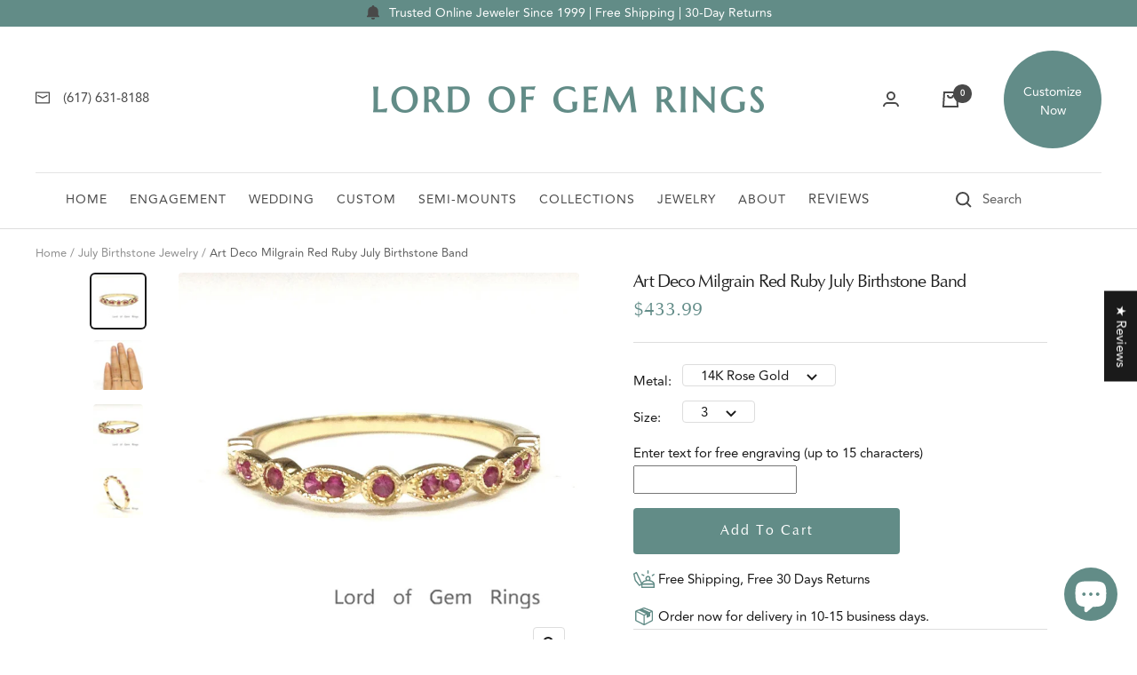

--- FILE ---
content_type: text/html; charset=utf-8
request_url: https://www.thelordofgemrings.com/collections/july-gifts/products/red-ruby-wedding-band-half-eternity-anniversary-ring-14k-yellow-gold
body_size: 94366
content:
<!doctype html><html class="no-js" lang="en" dir="ltr">
  <head>


<script type="text/javascript" src="https://edge.personalizer.io/storefront/2.0.0/js/shopify/storefront.min.js?key=cfpwc-o3g2ex8m5z-mfpoc&shop=thelogr.myshopify.com"></script>
<script>
window.LimeSpot = window.LimeSpot === undefined ? {} : LimeSpot;
LimeSpot.PageInfo = { Type: "Product", ReferenceIdentifier: "5595881158"};

LimeSpot.StoreInfo = { Theme: "Live Focal" };


LimeSpot.CartItems = [];
</script>





    <meta charset="utf-8">
    <meta name="viewport" content="width=device-width, initial-scale=1.0, height=device-height, minimum-scale=1.0, maximum-scale=1.0">
    <meta name="theme-color" content="#ffffff">

    <title>Art Deco Red Ruby Wedding Band Half Eternity July Birthstone Band 14K Yellow Gold</title><meta name="description" content="Shop for Art Deco Red Ruby Wedding Band Half Eternity July Birthstone Band 14K Yellow Gold at LOGR - Online Custom Fine Jewelry Since 1999. Super quality, unbeatable price, FREE shipping, and 30-day return."><link rel="canonical" href="https://www.thelordofgemrings.com/products/red-ruby-wedding-band-half-eternity-anniversary-ring-14k-yellow-gold"><link rel="shortcut icon" href="//www.thelordofgemrings.com/cdn/shop/files/Favicon-logo-icon_96x96.png?v=1646620220" type="image/png"><link rel="preconnect" href="https://cdn.shopify.com">
    <link rel="dns-prefetch" href="https://productreviews.shopifycdn.com">
    <link rel="dns-prefetch" href="https://www.google-analytics.com"><link rel="preconnect" href="https://fonts.shopifycdn.com" crossorigin><link rel="preload" as="style" href="//www.thelordofgemrings.com/cdn/shop/t/32/assets/theme.css?v=50356845404483506951658286953">
    <link rel="preload" as="script" href="//www.thelordofgemrings.com/cdn/shop/t/32/assets/vendor.js?v=22537653015059156621635951050">
    <link rel="preload" as="script" href="//www.thelordofgemrings.com/cdn/shop/t/32/assets/theme.js?v=14041664117090257131646877150"><link rel="preload" as="fetch" href="/products/red-ruby-wedding-band-half-eternity-anniversary-ring-14k-yellow-gold.js" crossorigin>
      <link rel="preload" as="image" imagesizes="(max-width: 999px) calc(100vw - 48px), 640px" imagesrcset="//www.thelordofgemrings.com/cdn/shop/files/art-deco-milgrain-red-ruby-july-birthstone-band-302398_400x.jpg?v=1718940643 400w, //www.thelordofgemrings.com/cdn/shop/files/art-deco-milgrain-red-ruby-july-birthstone-band-302398_500x.jpg?v=1718940643 500w, //www.thelordofgemrings.com/cdn/shop/files/art-deco-milgrain-red-ruby-july-birthstone-band-302398_600x.jpg?v=1718940643 600w, //www.thelordofgemrings.com/cdn/shop/files/art-deco-milgrain-red-ruby-july-birthstone-band-302398_700x.jpg?v=1718940643 700w, //www.thelordofgemrings.com/cdn/shop/files/art-deco-milgrain-red-ruby-july-birthstone-band-302398_800x.jpg?v=1718940643 800w, //www.thelordofgemrings.com/cdn/shop/files/art-deco-milgrain-red-ruby-july-birthstone-band-302398_900x.jpg?v=1718940643 900w, //www.thelordofgemrings.com/cdn/shop/files/art-deco-milgrain-red-ruby-july-birthstone-band-302398_1000x.jpg?v=1718940643 1000w, //www.thelordofgemrings.com/cdn/shop/files/art-deco-milgrain-red-ruby-july-birthstone-band-302398_1100x.jpg?v=1718940643 1100w, //www.thelordofgemrings.com/cdn/shop/files/art-deco-milgrain-red-ruby-july-birthstone-band-302398_1200x.jpg?v=1718940643 1200w
"><link rel="preload" as="script" href="//www.thelordofgemrings.com/cdn/shop/t/32/assets/flickity.js?v=7371222024733052561635951048"><meta property="og:type" content="product">
  <meta property="og:title" content="Art Deco Milgrain Red Ruby July Birthstone Band">
  <meta property="product:price:amount" content="433.99">
  <meta property="product:price:currency" content="USD"><meta property="og:image" content="http://www.thelordofgemrings.com/cdn/shop/files/art-deco-milgrain-red-ruby-july-birthstone-band-302398.jpg?v=1718940643">
  <meta property="og:image:secure_url" content="https://www.thelordofgemrings.com/cdn/shop/files/art-deco-milgrain-red-ruby-july-birthstone-band-302398.jpg?v=1718940643">
  <meta property="og:image:width" content="1200">
  <meta property="og:image:height" content="1200"><meta property="og:description" content="Shop for Art Deco Red Ruby Wedding Band Half Eternity July Birthstone Band 14K Yellow Gold at LOGR - Online Custom Fine Jewelry Since 1999. Super quality, unbeatable price, FREE shipping, and 30-day return."><meta property="og:url" content="https://www.thelordofgemrings.com/products/red-ruby-wedding-band-half-eternity-anniversary-ring-14k-yellow-gold">
<meta property="og:site_name" content="Lord of Gem Rings"><meta name="twitter:card" content="summary"><meta name="twitter:title" content="Art Deco Milgrain Red Ruby July Birthstone Band">
  <meta name="twitter:description" content="Solid 14K Yellow Gold, 1.6mm Band Width, Ring Can be resized0.14ctw Round Cut Red RubiesBezel, Prong SetMarket Retail Price: $800
"><meta name="twitter:image" content="https://www.thelordofgemrings.com/cdn/shop/files/art-deco-milgrain-red-ruby-july-birthstone-band-302398_1200x1200_crop_center.jpg?v=1718940643">
  <meta name="twitter:image:alt" content="Art Deco Milgrain Red Ruby July Birthstone Band - Lord of Gem Rings">
    
  <script type="application/ld+json">
  {
    "@context": "https://schema.org",
    "@type": "Product",
    "offers": [{
          "@type": "Offer",
          "name": "14K Rose Gold \/ 3",
          "availability":"https://schema.org/InStock",
          "price": 433.99,
          "priceCurrency": "USD",
          "priceValidUntil": "2026-02-07","sku": "272195298053","url": "/products/red-ruby-wedding-band-half-eternity-anniversary-ring-14k-yellow-gold?variant=17448603526"
        },
{
          "@type": "Offer",
          "name": "14K Rose Gold \/ 3.25",
          "availability":"https://schema.org/InStock",
          "price": 433.99,
          "priceCurrency": "USD",
          "priceValidUntil": "2026-02-07","url": "/products/red-ruby-wedding-band-half-eternity-anniversary-ring-14k-yellow-gold?variant=17448603718"
        },
{
          "@type": "Offer",
          "name": "14K Rose Gold \/ 3.5",
          "availability":"https://schema.org/InStock",
          "price": 433.99,
          "priceCurrency": "USD",
          "priceValidUntil": "2026-02-07","url": "/products/red-ruby-wedding-band-half-eternity-anniversary-ring-14k-yellow-gold?variant=17448603910"
        },
{
          "@type": "Offer",
          "name": "14K Rose Gold \/ 3.75",
          "availability":"https://schema.org/InStock",
          "price": 433.99,
          "priceCurrency": "USD",
          "priceValidUntil": "2026-02-07","url": "/products/red-ruby-wedding-band-half-eternity-anniversary-ring-14k-yellow-gold?variant=17448604102"
        },
{
          "@type": "Offer",
          "name": "14K Rose Gold \/ 4",
          "availability":"https://schema.org/InStock",
          "price": 433.99,
          "priceCurrency": "USD",
          "priceValidUntil": "2026-02-07","url": "/products/red-ruby-wedding-band-half-eternity-anniversary-ring-14k-yellow-gold?variant=17448604294"
        },
{
          "@type": "Offer",
          "name": "14K Rose Gold \/ 4.25",
          "availability":"https://schema.org/InStock",
          "price": 433.99,
          "priceCurrency": "USD",
          "priceValidUntil": "2026-02-07","url": "/products/red-ruby-wedding-band-half-eternity-anniversary-ring-14k-yellow-gold?variant=17448604486"
        },
{
          "@type": "Offer",
          "name": "14K Rose Gold \/ 4.5",
          "availability":"https://schema.org/InStock",
          "price": 433.99,
          "priceCurrency": "USD",
          "priceValidUntil": "2026-02-07","url": "/products/red-ruby-wedding-band-half-eternity-anniversary-ring-14k-yellow-gold?variant=17448604678"
        },
{
          "@type": "Offer",
          "name": "14K Rose Gold \/ 4.75",
          "availability":"https://schema.org/InStock",
          "price": 433.99,
          "priceCurrency": "USD",
          "priceValidUntil": "2026-02-07","url": "/products/red-ruby-wedding-band-half-eternity-anniversary-ring-14k-yellow-gold?variant=17448604870"
        },
{
          "@type": "Offer",
          "name": "14K Rose Gold \/ 5",
          "availability":"https://schema.org/InStock",
          "price": 448.99,
          "priceCurrency": "USD",
          "priceValidUntil": "2026-02-07","url": "/products/red-ruby-wedding-band-half-eternity-anniversary-ring-14k-yellow-gold?variant=17448605062"
        },
{
          "@type": "Offer",
          "name": "14K Rose Gold \/ 5.25",
          "availability":"https://schema.org/InStock",
          "price": 448.99,
          "priceCurrency": "USD",
          "priceValidUntil": "2026-02-07","url": "/products/red-ruby-wedding-band-half-eternity-anniversary-ring-14k-yellow-gold?variant=17448605254"
        },
{
          "@type": "Offer",
          "name": "14K Rose Gold \/ 5.5",
          "availability":"https://schema.org/InStock",
          "price": 448.99,
          "priceCurrency": "USD",
          "priceValidUntil": "2026-02-07","url": "/products/red-ruby-wedding-band-half-eternity-anniversary-ring-14k-yellow-gold?variant=17448605446"
        },
{
          "@type": "Offer",
          "name": "14K Rose Gold \/ 5.75",
          "availability":"https://schema.org/InStock",
          "price": 448.99,
          "priceCurrency": "USD",
          "priceValidUntil": "2026-02-07","url": "/products/red-ruby-wedding-band-half-eternity-anniversary-ring-14k-yellow-gold?variant=17448605638"
        },
{
          "@type": "Offer",
          "name": "14K Rose Gold \/ 6",
          "availability":"https://schema.org/InStock",
          "price": 472.99,
          "priceCurrency": "USD",
          "priceValidUntil": "2026-02-07","url": "/products/red-ruby-wedding-band-half-eternity-anniversary-ring-14k-yellow-gold?variant=17448605830"
        },
{
          "@type": "Offer",
          "name": "14K Rose Gold \/ 6.25",
          "availability":"https://schema.org/InStock",
          "price": 472.99,
          "priceCurrency": "USD",
          "priceValidUntil": "2026-02-07","url": "/products/red-ruby-wedding-band-half-eternity-anniversary-ring-14k-yellow-gold?variant=17448606086"
        },
{
          "@type": "Offer",
          "name": "14K Rose Gold \/ 6.5",
          "availability":"https://schema.org/InStock",
          "price": 472.99,
          "priceCurrency": "USD",
          "priceValidUntil": "2026-02-07","url": "/products/red-ruby-wedding-band-half-eternity-anniversary-ring-14k-yellow-gold?variant=17448606278"
        },
{
          "@type": "Offer",
          "name": "14K Rose Gold \/ 6.75",
          "availability":"https://schema.org/InStock",
          "price": 472.99,
          "priceCurrency": "USD",
          "priceValidUntil": "2026-02-07","url": "/products/red-ruby-wedding-band-half-eternity-anniversary-ring-14k-yellow-gold?variant=17448606470"
        },
{
          "@type": "Offer",
          "name": "14K Rose Gold \/ 7",
          "availability":"https://schema.org/InStock",
          "price": 502.99,
          "priceCurrency": "USD",
          "priceValidUntil": "2026-02-07","url": "/products/red-ruby-wedding-band-half-eternity-anniversary-ring-14k-yellow-gold?variant=17448606662"
        },
{
          "@type": "Offer",
          "name": "14K Rose Gold \/ 7.25",
          "availability":"https://schema.org/InStock",
          "price": 502.99,
          "priceCurrency": "USD",
          "priceValidUntil": "2026-02-07","url": "/products/red-ruby-wedding-band-half-eternity-anniversary-ring-14k-yellow-gold?variant=17448606854"
        },
{
          "@type": "Offer",
          "name": "14K Rose Gold \/ 7.5",
          "availability":"https://schema.org/InStock",
          "price": 502.99,
          "priceCurrency": "USD",
          "priceValidUntil": "2026-02-07","url": "/products/red-ruby-wedding-band-half-eternity-anniversary-ring-14k-yellow-gold?variant=17448607046"
        },
{
          "@type": "Offer",
          "name": "14K Rose Gold \/ 7.75",
          "availability":"https://schema.org/InStock",
          "price": 502.99,
          "priceCurrency": "USD",
          "priceValidUntil": "2026-02-07","url": "/products/red-ruby-wedding-band-half-eternity-anniversary-ring-14k-yellow-gold?variant=17448607238"
        },
{
          "@type": "Offer",
          "name": "14K Rose Gold \/ 8",
          "availability":"https://schema.org/InStock",
          "price": 502.99,
          "priceCurrency": "USD",
          "priceValidUntil": "2026-02-07","url": "/products/red-ruby-wedding-band-half-eternity-anniversary-ring-14k-yellow-gold?variant=17448607494"
        },
{
          "@type": "Offer",
          "name": "14K Rose Gold \/ 8.25",
          "availability":"https://schema.org/InStock",
          "price": 539.99,
          "priceCurrency": "USD",
          "priceValidUntil": "2026-02-07","url": "/products/red-ruby-wedding-band-half-eternity-anniversary-ring-14k-yellow-gold?variant=17448607686"
        },
{
          "@type": "Offer",
          "name": "14K Rose Gold \/ 8.5",
          "availability":"https://schema.org/InStock",
          "price": 539.99,
          "priceCurrency": "USD",
          "priceValidUntil": "2026-02-07","url": "/products/red-ruby-wedding-band-half-eternity-anniversary-ring-14k-yellow-gold?variant=17448607878"
        },
{
          "@type": "Offer",
          "name": "14K Rose Gold \/ 8.75",
          "availability":"https://schema.org/InStock",
          "price": 539.99,
          "priceCurrency": "USD",
          "priceValidUntil": "2026-02-07","url": "/products/red-ruby-wedding-band-half-eternity-anniversary-ring-14k-yellow-gold?variant=17448608070"
        },
{
          "@type": "Offer",
          "name": "14K Rose Gold \/ 9",
          "availability":"https://schema.org/InStock",
          "price": 539.99,
          "priceCurrency": "USD",
          "priceValidUntil": "2026-02-07","url": "/products/red-ruby-wedding-band-half-eternity-anniversary-ring-14k-yellow-gold?variant=17448608262"
        },
{
          "@type": "Offer",
          "name": "14K White Gold \/ 3",
          "availability":"https://schema.org/InStock",
          "price": 433.99,
          "priceCurrency": "USD",
          "priceValidUntil": "2026-02-07","url": "/products/red-ruby-wedding-band-half-eternity-anniversary-ring-14k-yellow-gold?variant=17448603590"
        },
{
          "@type": "Offer",
          "name": "14K White Gold \/ 3.25",
          "availability":"https://schema.org/InStock",
          "price": 433.99,
          "priceCurrency": "USD",
          "priceValidUntil": "2026-02-07","url": "/products/red-ruby-wedding-band-half-eternity-anniversary-ring-14k-yellow-gold?variant=17448603782"
        },
{
          "@type": "Offer",
          "name": "14K White Gold \/ 3.5",
          "availability":"https://schema.org/InStock",
          "price": 433.99,
          "priceCurrency": "USD",
          "priceValidUntil": "2026-02-07","url": "/products/red-ruby-wedding-band-half-eternity-anniversary-ring-14k-yellow-gold?variant=17448603974"
        },
{
          "@type": "Offer",
          "name": "14K White Gold \/ 3.75",
          "availability":"https://schema.org/InStock",
          "price": 433.99,
          "priceCurrency": "USD",
          "priceValidUntil": "2026-02-07","url": "/products/red-ruby-wedding-band-half-eternity-anniversary-ring-14k-yellow-gold?variant=17448604166"
        },
{
          "@type": "Offer",
          "name": "14K White Gold \/ 4",
          "availability":"https://schema.org/InStock",
          "price": 433.99,
          "priceCurrency": "USD",
          "priceValidUntil": "2026-02-07","url": "/products/red-ruby-wedding-band-half-eternity-anniversary-ring-14k-yellow-gold?variant=17448604358"
        },
{
          "@type": "Offer",
          "name": "14K White Gold \/ 4.25",
          "availability":"https://schema.org/InStock",
          "price": 433.99,
          "priceCurrency": "USD",
          "priceValidUntil": "2026-02-07","url": "/products/red-ruby-wedding-band-half-eternity-anniversary-ring-14k-yellow-gold?variant=17448604550"
        },
{
          "@type": "Offer",
          "name": "14K White Gold \/ 4.5",
          "availability":"https://schema.org/InStock",
          "price": 433.99,
          "priceCurrency": "USD",
          "priceValidUntil": "2026-02-07","url": "/products/red-ruby-wedding-band-half-eternity-anniversary-ring-14k-yellow-gold?variant=17448604742"
        },
{
          "@type": "Offer",
          "name": "14K White Gold \/ 4.75",
          "availability":"https://schema.org/InStock",
          "price": 433.99,
          "priceCurrency": "USD",
          "priceValidUntil": "2026-02-07","url": "/products/red-ruby-wedding-band-half-eternity-anniversary-ring-14k-yellow-gold?variant=17448604934"
        },
{
          "@type": "Offer",
          "name": "14K White Gold \/ 5",
          "availability":"https://schema.org/InStock",
          "price": 448.99,
          "priceCurrency": "USD",
          "priceValidUntil": "2026-02-07","url": "/products/red-ruby-wedding-band-half-eternity-anniversary-ring-14k-yellow-gold?variant=17448605126"
        },
{
          "@type": "Offer",
          "name": "14K White Gold \/ 5.25",
          "availability":"https://schema.org/InStock",
          "price": 448.99,
          "priceCurrency": "USD",
          "priceValidUntil": "2026-02-07","url": "/products/red-ruby-wedding-band-half-eternity-anniversary-ring-14k-yellow-gold?variant=17448605318"
        },
{
          "@type": "Offer",
          "name": "14K White Gold \/ 5.5",
          "availability":"https://schema.org/InStock",
          "price": 448.99,
          "priceCurrency": "USD",
          "priceValidUntil": "2026-02-07","url": "/products/red-ruby-wedding-band-half-eternity-anniversary-ring-14k-yellow-gold?variant=17448605510"
        },
{
          "@type": "Offer",
          "name": "14K White Gold \/ 5.75",
          "availability":"https://schema.org/InStock",
          "price": 448.99,
          "priceCurrency": "USD",
          "priceValidUntil": "2026-02-07","url": "/products/red-ruby-wedding-band-half-eternity-anniversary-ring-14k-yellow-gold?variant=17448605702"
        },
{
          "@type": "Offer",
          "name": "14K White Gold \/ 6",
          "availability":"https://schema.org/InStock",
          "price": 472.99,
          "priceCurrency": "USD",
          "priceValidUntil": "2026-02-07","url": "/products/red-ruby-wedding-band-half-eternity-anniversary-ring-14k-yellow-gold?variant=17448605894"
        },
{
          "@type": "Offer",
          "name": "14K White Gold \/ 6.25",
          "availability":"https://schema.org/InStock",
          "price": 472.99,
          "priceCurrency": "USD",
          "priceValidUntil": "2026-02-07","url": "/products/red-ruby-wedding-band-half-eternity-anniversary-ring-14k-yellow-gold?variant=17448606150"
        },
{
          "@type": "Offer",
          "name": "14K White Gold \/ 6.5",
          "availability":"https://schema.org/InStock",
          "price": 472.99,
          "priceCurrency": "USD",
          "priceValidUntil": "2026-02-07","url": "/products/red-ruby-wedding-band-half-eternity-anniversary-ring-14k-yellow-gold?variant=17448606342"
        },
{
          "@type": "Offer",
          "name": "14K White Gold \/ 6.75",
          "availability":"https://schema.org/InStock",
          "price": 472.99,
          "priceCurrency": "USD",
          "priceValidUntil": "2026-02-07","url": "/products/red-ruby-wedding-band-half-eternity-anniversary-ring-14k-yellow-gold?variant=17448606534"
        },
{
          "@type": "Offer",
          "name": "14K White Gold \/ 7",
          "availability":"https://schema.org/InStock",
          "price": 502.99,
          "priceCurrency": "USD",
          "priceValidUntil": "2026-02-07","url": "/products/red-ruby-wedding-band-half-eternity-anniversary-ring-14k-yellow-gold?variant=17448606726"
        },
{
          "@type": "Offer",
          "name": "14K White Gold \/ 7.25",
          "availability":"https://schema.org/InStock",
          "price": 502.99,
          "priceCurrency": "USD",
          "priceValidUntil": "2026-02-07","url": "/products/red-ruby-wedding-band-half-eternity-anniversary-ring-14k-yellow-gold?variant=17448606918"
        },
{
          "@type": "Offer",
          "name": "14K White Gold \/ 7.5",
          "availability":"https://schema.org/InStock",
          "price": 502.99,
          "priceCurrency": "USD",
          "priceValidUntil": "2026-02-07","url": "/products/red-ruby-wedding-band-half-eternity-anniversary-ring-14k-yellow-gold?variant=17448607110"
        },
{
          "@type": "Offer",
          "name": "14K White Gold \/ 7.75",
          "availability":"https://schema.org/InStock",
          "price": 502.99,
          "priceCurrency": "USD",
          "priceValidUntil": "2026-02-07","url": "/products/red-ruby-wedding-band-half-eternity-anniversary-ring-14k-yellow-gold?variant=17448607302"
        },
{
          "@type": "Offer",
          "name": "14K White Gold \/ 8",
          "availability":"https://schema.org/InStock",
          "price": 502.99,
          "priceCurrency": "USD",
          "priceValidUntil": "2026-02-07","url": "/products/red-ruby-wedding-band-half-eternity-anniversary-ring-14k-yellow-gold?variant=17448607558"
        },
{
          "@type": "Offer",
          "name": "14K White Gold \/ 8.25",
          "availability":"https://schema.org/InStock",
          "price": 539.99,
          "priceCurrency": "USD",
          "priceValidUntil": "2026-02-07","url": "/products/red-ruby-wedding-band-half-eternity-anniversary-ring-14k-yellow-gold?variant=17448607750"
        },
{
          "@type": "Offer",
          "name": "14K White Gold \/ 8.5",
          "availability":"https://schema.org/InStock",
          "price": 539.99,
          "priceCurrency": "USD",
          "priceValidUntil": "2026-02-07","url": "/products/red-ruby-wedding-band-half-eternity-anniversary-ring-14k-yellow-gold?variant=17448607942"
        },
{
          "@type": "Offer",
          "name": "14K White Gold \/ 8.75",
          "availability":"https://schema.org/InStock",
          "price": 539.99,
          "priceCurrency": "USD",
          "priceValidUntil": "2026-02-07","url": "/products/red-ruby-wedding-band-half-eternity-anniversary-ring-14k-yellow-gold?variant=17448608134"
        },
{
          "@type": "Offer",
          "name": "14K White Gold \/ 9",
          "availability":"https://schema.org/InStock",
          "price": 539.99,
          "priceCurrency": "USD",
          "priceValidUntil": "2026-02-07","url": "/products/red-ruby-wedding-band-half-eternity-anniversary-ring-14k-yellow-gold?variant=17448608326"
        },
{
          "@type": "Offer",
          "name": "14K Yellow Gold \/ 3",
          "availability":"https://schema.org/InStock",
          "price": 433.99,
          "priceCurrency": "USD",
          "priceValidUntil": "2026-02-07","url": "/products/red-ruby-wedding-band-half-eternity-anniversary-ring-14k-yellow-gold?variant=17448603654"
        },
{
          "@type": "Offer",
          "name": "14K Yellow Gold \/ 3.25",
          "availability":"https://schema.org/InStock",
          "price": 433.99,
          "priceCurrency": "USD",
          "priceValidUntil": "2026-02-07","url": "/products/red-ruby-wedding-band-half-eternity-anniversary-ring-14k-yellow-gold?variant=17448603846"
        },
{
          "@type": "Offer",
          "name": "14K Yellow Gold \/ 3.5",
          "availability":"https://schema.org/InStock",
          "price": 433.99,
          "priceCurrency": "USD",
          "priceValidUntil": "2026-02-07","url": "/products/red-ruby-wedding-band-half-eternity-anniversary-ring-14k-yellow-gold?variant=17448604038"
        },
{
          "@type": "Offer",
          "name": "14K Yellow Gold \/ 3.75",
          "availability":"https://schema.org/InStock",
          "price": 433.99,
          "priceCurrency": "USD",
          "priceValidUntil": "2026-02-07","url": "/products/red-ruby-wedding-band-half-eternity-anniversary-ring-14k-yellow-gold?variant=17448604230"
        },
{
          "@type": "Offer",
          "name": "14K Yellow Gold \/ 4",
          "availability":"https://schema.org/InStock",
          "price": 433.99,
          "priceCurrency": "USD",
          "priceValidUntil": "2026-02-07","url": "/products/red-ruby-wedding-band-half-eternity-anniversary-ring-14k-yellow-gold?variant=17448604422"
        },
{
          "@type": "Offer",
          "name": "14K Yellow Gold \/ 4.25",
          "availability":"https://schema.org/InStock",
          "price": 433.99,
          "priceCurrency": "USD",
          "priceValidUntil": "2026-02-07","url": "/products/red-ruby-wedding-band-half-eternity-anniversary-ring-14k-yellow-gold?variant=17448604614"
        },
{
          "@type": "Offer",
          "name": "14K Yellow Gold \/ 4.5",
          "availability":"https://schema.org/InStock",
          "price": 433.99,
          "priceCurrency": "USD",
          "priceValidUntil": "2026-02-07","url": "/products/red-ruby-wedding-band-half-eternity-anniversary-ring-14k-yellow-gold?variant=17448604806"
        },
{
          "@type": "Offer",
          "name": "14K Yellow Gold \/ 4.75",
          "availability":"https://schema.org/InStock",
          "price": 433.99,
          "priceCurrency": "USD",
          "priceValidUntil": "2026-02-07","url": "/products/red-ruby-wedding-band-half-eternity-anniversary-ring-14k-yellow-gold?variant=17448604998"
        },
{
          "@type": "Offer",
          "name": "14K Yellow Gold \/ 5",
          "availability":"https://schema.org/InStock",
          "price": 448.99,
          "priceCurrency": "USD",
          "priceValidUntil": "2026-02-07","url": "/products/red-ruby-wedding-band-half-eternity-anniversary-ring-14k-yellow-gold?variant=17448605190"
        },
{
          "@type": "Offer",
          "name": "14K Yellow Gold \/ 5.25",
          "availability":"https://schema.org/InStock",
          "price": 448.99,
          "priceCurrency": "USD",
          "priceValidUntil": "2026-02-07","url": "/products/red-ruby-wedding-band-half-eternity-anniversary-ring-14k-yellow-gold?variant=17448605382"
        },
{
          "@type": "Offer",
          "name": "14K Yellow Gold \/ 5.5",
          "availability":"https://schema.org/InStock",
          "price": 448.99,
          "priceCurrency": "USD",
          "priceValidUntil": "2026-02-07","url": "/products/red-ruby-wedding-band-half-eternity-anniversary-ring-14k-yellow-gold?variant=17448605574"
        },
{
          "@type": "Offer",
          "name": "14K Yellow Gold \/ 5.75",
          "availability":"https://schema.org/InStock",
          "price": 448.99,
          "priceCurrency": "USD",
          "priceValidUntil": "2026-02-07","url": "/products/red-ruby-wedding-band-half-eternity-anniversary-ring-14k-yellow-gold?variant=17448605766"
        },
{
          "@type": "Offer",
          "name": "14K Yellow Gold \/ 6",
          "availability":"https://schema.org/InStock",
          "price": 472.99,
          "priceCurrency": "USD",
          "priceValidUntil": "2026-02-07","url": "/products/red-ruby-wedding-band-half-eternity-anniversary-ring-14k-yellow-gold?variant=17448605958"
        },
{
          "@type": "Offer",
          "name": "14K Yellow Gold \/ 6.25",
          "availability":"https://schema.org/InStock",
          "price": 472.99,
          "priceCurrency": "USD",
          "priceValidUntil": "2026-02-07","url": "/products/red-ruby-wedding-band-half-eternity-anniversary-ring-14k-yellow-gold?variant=17448606214"
        },
{
          "@type": "Offer",
          "name": "14K Yellow Gold \/ 6.5",
          "availability":"https://schema.org/InStock",
          "price": 472.99,
          "priceCurrency": "USD",
          "priceValidUntil": "2026-02-07","url": "/products/red-ruby-wedding-band-half-eternity-anniversary-ring-14k-yellow-gold?variant=17448606406"
        },
{
          "@type": "Offer",
          "name": "14K Yellow Gold \/ 6.75",
          "availability":"https://schema.org/InStock",
          "price": 472.99,
          "priceCurrency": "USD",
          "priceValidUntil": "2026-02-07","url": "/products/red-ruby-wedding-band-half-eternity-anniversary-ring-14k-yellow-gold?variant=17448606598"
        },
{
          "@type": "Offer",
          "name": "14K Yellow Gold \/ 7",
          "availability":"https://schema.org/InStock",
          "price": 502.99,
          "priceCurrency": "USD",
          "priceValidUntil": "2026-02-07","url": "/products/red-ruby-wedding-band-half-eternity-anniversary-ring-14k-yellow-gold?variant=17448606790"
        },
{
          "@type": "Offer",
          "name": "14K Yellow Gold \/ 7.25",
          "availability":"https://schema.org/InStock",
          "price": 502.99,
          "priceCurrency": "USD",
          "priceValidUntil": "2026-02-07","url": "/products/red-ruby-wedding-band-half-eternity-anniversary-ring-14k-yellow-gold?variant=17448606982"
        },
{
          "@type": "Offer",
          "name": "14K Yellow Gold \/ 7.5",
          "availability":"https://schema.org/InStock",
          "price": 502.99,
          "priceCurrency": "USD",
          "priceValidUntil": "2026-02-07","url": "/products/red-ruby-wedding-band-half-eternity-anniversary-ring-14k-yellow-gold?variant=17448607174"
        },
{
          "@type": "Offer",
          "name": "14K Yellow Gold \/ 7.75",
          "availability":"https://schema.org/InStock",
          "price": 502.99,
          "priceCurrency": "USD",
          "priceValidUntil": "2026-02-07","url": "/products/red-ruby-wedding-band-half-eternity-anniversary-ring-14k-yellow-gold?variant=17448607430"
        },
{
          "@type": "Offer",
          "name": "14K Yellow Gold \/ 8",
          "availability":"https://schema.org/InStock",
          "price": 502.99,
          "priceCurrency": "USD",
          "priceValidUntil": "2026-02-07","url": "/products/red-ruby-wedding-band-half-eternity-anniversary-ring-14k-yellow-gold?variant=17448607622"
        },
{
          "@type": "Offer",
          "name": "14K Yellow Gold \/ 8.25",
          "availability":"https://schema.org/InStock",
          "price": 539.99,
          "priceCurrency": "USD",
          "priceValidUntil": "2026-02-07","url": "/products/red-ruby-wedding-band-half-eternity-anniversary-ring-14k-yellow-gold?variant=17448607814"
        },
{
          "@type": "Offer",
          "name": "14K Yellow Gold \/ 8.5",
          "availability":"https://schema.org/InStock",
          "price": 539.99,
          "priceCurrency": "USD",
          "priceValidUntil": "2026-02-07","url": "/products/red-ruby-wedding-band-half-eternity-anniversary-ring-14k-yellow-gold?variant=17448608006"
        },
{
          "@type": "Offer",
          "name": "14K Yellow Gold \/ 8.75",
          "availability":"https://schema.org/InStock",
          "price": 539.99,
          "priceCurrency": "USD",
          "priceValidUntil": "2026-02-07","url": "/products/red-ruby-wedding-band-half-eternity-anniversary-ring-14k-yellow-gold?variant=17448608198"
        },
{
          "@type": "Offer",
          "name": "14K Yellow Gold \/ 9",
          "availability":"https://schema.org/InStock",
          "price": 539.99,
          "priceCurrency": "USD",
          "priceValidUntil": "2026-02-07","url": "/products/red-ruby-wedding-band-half-eternity-anniversary-ring-14k-yellow-gold?variant=17448608390"
        }
],
    "brand": {
      "@type": "Brand",
      "name": "Ruby"
    },
    "name": "Art Deco Milgrain Red Ruby July Birthstone Band",
    "description": "Solid 14K Yellow Gold, 1.6mm Band Width, Ring Can be resized0.14ctw Round Cut Red RubiesBezel, Prong SetMarket Retail Price: $800\n",
    "category": "Gemstone Band",
    "url": "/products/red-ruby-wedding-band-half-eternity-anniversary-ring-14k-yellow-gold",
    "sku": "272195298053",
    "image": {
      "@type": "ImageObject",
      "url": "https://www.thelordofgemrings.com/cdn/shop/files/art-deco-milgrain-red-ruby-july-birthstone-band-302398_1024x.jpg?v=1718940643",
      "image": "https://www.thelordofgemrings.com/cdn/shop/files/art-deco-milgrain-red-ruby-july-birthstone-band-302398_1024x.jpg?v=1718940643",
      "name": "Art Deco Milgrain Red Ruby July Birthstone Band - Lord of Gem Rings",
      "width": "1024",
      "height": "1024"
    }
  }
  </script>



  <script type="application/ld+json">
  {
    "@context": "https://schema.org",
    "@type": "BreadcrumbList",
  "itemListElement": [{
      "@type": "ListItem",
      "position": 1,
      "name": "Home",
      "item": "https://www.thelordofgemrings.com"
    },{
          "@type": "ListItem",
          "position": 2,
          "name": "July Birthstone Jewelry",
          "item": "https://www.thelordofgemrings.com/collections/july-gifts"
        }, {
          "@type": "ListItem",
          "position": 3,
          "name": "Art Deco Milgrain Red Ruby July Birthstone Band",
          "item": "https://www.thelordofgemrings.com/products/red-ruby-wedding-band-half-eternity-anniversary-ring-14k-yellow-gold"
        }]
  }
  </script>

    <link rel="preload" href="//www.thelordofgemrings.com/cdn/fonts/fraunces/fraunces_n4.8e6986daad4907c36a536fb8d55aaf5318c974ca.woff2" as="font" type="font/woff2" crossorigin><link rel="preload" href="//www.thelordofgemrings.com/cdn/fonts/figtree/figtree_n4.3c0838aba1701047e60be6a99a1b0a40ce9b8419.woff2" as="font" type="font/woff2" crossorigin><style>
  /* Typography (heading) */
  @font-face {
  font-family: Fraunces;
  font-weight: 400;
  font-style: normal;
  font-display: swap;
  src: url("//www.thelordofgemrings.com/cdn/fonts/fraunces/fraunces_n4.8e6986daad4907c36a536fb8d55aaf5318c974ca.woff2") format("woff2"),
       url("//www.thelordofgemrings.com/cdn/fonts/fraunces/fraunces_n4.879060358fafcf2c4c4b6df76c608dc301ced93b.woff") format("woff");
}

@font-face {
  font-family: Fraunces;
  font-weight: 400;
  font-style: italic;
  font-display: swap;
  src: url("//www.thelordofgemrings.com/cdn/fonts/fraunces/fraunces_i4.e09716ed61c0a2362812f958774186e93f19000f.woff2") format("woff2"),
       url("//www.thelordofgemrings.com/cdn/fonts/fraunces/fraunces_i4.8d7d036539670404ec5904eabafe8f06e152c5c7.woff") format("woff");
}

/* Typography (body) */
  @font-face {
  font-family: Figtree;
  font-weight: 400;
  font-style: normal;
  font-display: swap;
  src: url("//www.thelordofgemrings.com/cdn/fonts/figtree/figtree_n4.3c0838aba1701047e60be6a99a1b0a40ce9b8419.woff2") format("woff2"),
       url("//www.thelordofgemrings.com/cdn/fonts/figtree/figtree_n4.c0575d1db21fc3821f17fd6617d3dee552312137.woff") format("woff");
}

@font-face {
  font-family: Figtree;
  font-weight: 400;
  font-style: italic;
  font-display: swap;
  src: url("//www.thelordofgemrings.com/cdn/fonts/figtree/figtree_i4.89f7a4275c064845c304a4cf8a4a586060656db2.woff2") format("woff2"),
       url("//www.thelordofgemrings.com/cdn/fonts/figtree/figtree_i4.6f955aaaafc55a22ffc1f32ecf3756859a5ad3e2.woff") format("woff");
}

@font-face {
  font-family: Figtree;
  font-weight: 600;
  font-style: normal;
  font-display: swap;
  src: url("//www.thelordofgemrings.com/cdn/fonts/figtree/figtree_n6.9d1ea52bb49a0a86cfd1b0383d00f83d3fcc14de.woff2") format("woff2"),
       url("//www.thelordofgemrings.com/cdn/fonts/figtree/figtree_n6.f0fcdea525a0e47b2ae4ab645832a8e8a96d31d3.woff") format("woff");
}

@font-face {
  font-family: Figtree;
  font-weight: 600;
  font-style: italic;
  font-display: swap;
  src: url("//www.thelordofgemrings.com/cdn/fonts/figtree/figtree_i6.702baae75738b446cfbed6ac0d60cab7b21e61ba.woff2") format("woff2"),
       url("//www.thelordofgemrings.com/cdn/fonts/figtree/figtree_i6.6b8dc40d16c9905d29525156e284509f871ce8f9.woff") format("woff");
}

:root {--heading-color: 32, 32, 32;
    --text-color: 26, 26, 26;
    --background: 255, 255, 255;
    --secondary-background: 245, 241, 236;
    --border-color: 221, 221, 221;
    --border-color-darker: 163, 163, 163;
    --success-color: 46, 158, 123;
    --success-background: 213, 236, 229;
    --error-color: 222, 42, 42;
    --error-background: 253, 240, 240;
    --primary-button-background: 98, 140, 135;
    --primary-button-text-color: 255, 255, 255;
    --secondary-button-background: 247, 174, 166;
    --secondary-button-text-color: 86, 17, 42;
    --product-star-rating: 246, 164, 41;
    --product-on-sale-accent: 98, 140, 135;
    --product-sold-out-accent: 111, 113, 155;
    --product-custom-label-background: 64, 93, 230;
    --product-custom-label-text-color: 255, 255, 255;
    --product-custom-label-2-background: 243, 229, 182;
    --product-custom-label-2-text-color: 0, 0, 0;
    --product-low-stock-text-color: 222, 42, 42;
    --product-in-stock-text-color: 46, 158, 123;
    --loading-bar-background: 26, 26, 26;

    /* We duplicate some "base" colors as root colors, which is useful to use on drawer elements or popover without. Those should not be overridden to avoid issues */
    --root-heading-color: 32, 32, 32;
    --root-text-color: 26, 26, 26;
    --root-background: 255, 255, 255;
    --root-border-color: 221, 221, 221;
    --root-primary-button-background: 98, 140, 135;
    --root-primary-button-text-color: 255, 255, 255;

    --base-font-size: 15px;
    --heading-font-family: Fraunces, serif;
    --heading-font-weight: 400;
    --heading-font-style: normal;
    --heading-text-transform: normal;
    --text-font-family: Figtree, sans-serif;
    --text-font-weight: 400;
    --text-font-style: normal;
    --text-font-bold-weight: 600;

    /* Typography (font size) */
    --heading-xxsmall-font-size: 10px;
    --heading-xsmall-font-size: 10px;
    --heading-small-font-size: 11px;
    --heading-large-font-size: 32px;
    --heading-h1-font-size: 32px;
    --heading-h2-font-size: 28px;
    --heading-h3-font-size: 26px;
    --heading-h4-font-size: 22px;
    --heading-h5-font-size: 18px;
    --heading-h6-font-size: 16px;

    /* Control the look and feel of the theme by changing radius of various elements */
    --button-border-radius: 4px;
    --block-border-radius: 8px;
    --block-border-radius-reduced: 4px;
    --color-swatch-border-radius: 100%;

    /* Button size */
    --button-height: 48px;
    --button-small-height: 40px;

    /* Form related */
    --form-input-field-height: 48px;
    --form-input-gap: 16px;
    --form-submit-margin: 24px;

    /* Product listing related variables */
    --product-list-block-spacing: 32px;

    /* Video related */
    --play-button-background: 255, 255, 255;
    --play-button-arrow: 26, 26, 26;

    /* RTL support */
    --transform-logical-flip: 1;
    --transform-origin-start: left;
    --transform-origin-end: right;

    /* Other */
    --zoom-cursor-svg-url: url(//www.thelordofgemrings.com/cdn/shop/t/32/assets/zoom-cursor.svg?v=1201279167966953441635951062);
    --arrow-right-svg-url: url(//www.thelordofgemrings.com/cdn/shop/t/32/assets/arrow-right.svg?v=88946934944805437251635951062);
    --arrow-left-svg-url: url(//www.thelordofgemrings.com/cdn/shop/t/32/assets/arrow-left.svg?v=112457598847827652331635951062);

    /* Some useful variables that we can reuse in our CSS. Some explanation are needed for some of them:
       - container-max-width-minus-gutters: represents the container max width without the edge gutters
       - container-outer-width: considering the screen width, represent all the space outside the container
       - container-outer-margin: same as container-outer-width but get set to 0 inside a container
       - container-inner-width: the effective space inside the container (minus gutters)
       - grid-column-width: represents the width of a single column of the grid
       - vertical-breather: this is a variable that defines the global "spacing" between sections, and inside the section
                            to create some "breath" and minimum spacing
     */
    --container-max-width: 1600px;
    --container-gutter: 24px;
    --container-max-width-minus-gutters: calc(var(--container-max-width) - (var(--container-gutter)) * 2);
    --container-outer-width: max(calc((100vw - var(--container-max-width-minus-gutters)) / 2), var(--container-gutter));
    --container-outer-margin: var(--container-outer-width);
    --container-inner-width: calc(100vw - var(--container-outer-width) * 2);

    --grid-column-count: 10;
    --grid-gap: 24px;
    --grid-column-width: calc((100vw - var(--container-outer-width) * 2 - var(--grid-gap) * (var(--grid-column-count) - 1)) / var(--grid-column-count));

    --vertical-breather: 28px;
    --vertical-breather-tight: 28px;

    /* Shopify related variables */
    --payment-terms-background-color: #ffffff;
  }

  @media screen and (min-width: 741px) {
    :root {
      --container-gutter: 40px;
      --grid-column-count: 20;
      --vertical-breather: 40px;
      --vertical-breather-tight: 40px;

      /* Typography (font size) */
      --heading-xsmall-font-size: 11px;
      --heading-small-font-size: 12px;
      --heading-large-font-size: 48px;
      --heading-h1-font-size: 48px;
      --heading-h2-font-size: 36px;
      --heading-h3-font-size: 30px;
      --heading-h4-font-size: 22px;
      --heading-h5-font-size: 18px;
      --heading-h6-font-size: 16px;

      /* Form related */
      --form-input-field-height: 52px;
      --form-submit-margin: 32px;

      /* Button size */
      --button-height: 52px;
      --button-small-height: 44px;
    }
  }

  @media screen and (min-width: 1200px) {
    :root {
      --vertical-breather: 48px;
      --vertical-breather-tight: 48px;
      --product-list-block-spacing: 48px;

      /* Typography */
      --heading-large-font-size: 58px;
      --heading-h1-font-size: 50px;
      --heading-h2-font-size: 44px;
      --heading-h3-font-size: 32px;
      --heading-h4-font-size: 26px;
      --heading-h5-font-size: 22px;
      --heading-h6-font-size: 16px;
    }
  }

  @media screen and (min-width: 1600px) {
    :root {
      --vertical-breather: 48px;
      --vertical-breather-tight: 48px;
    }
  }
</style>
    <script>
  // This allows to expose several variables to the global scope, to be used in scripts
  window.themeVariables = {
    settings: {
      direction: "ltr",
      pageType: "product",
      cartCount: 0,
      moneyFormat: "${{amount}}",
      moneyWithCurrencyFormat: "${{amount}} USD",
      showVendor: false,
      discountMode: "saving",
      currencyCodeEnabled: false,
      searchMode: "product,article,collection",
      searchUnavailableProducts: "last",
      cartType: "drawer",
      cartCurrency: "USD",
      mobileZoomFactor: 2.5
    },

    routes: {
      host: "www.thelordofgemrings.com",
      rootUrl: "\/",
      rootUrlWithoutSlash: '',
      cartUrl: "\/cart",
      cartAddUrl: "\/cart\/add",
      cartChangeUrl: "\/cart\/change",
      searchUrl: "\/search",
      predictiveSearchUrl: "\/search\/suggest",
      productRecommendationsUrl: "\/recommendations\/products"
    },

    strings: {
      accessibilityDelete: "Delete",
      accessibilityClose: "Close",
      collectionSoldOut: "Sold out",
      collectionDiscount: "Save @savings@",
      productSalePrice: "Sale price",
      productRegularPrice: "Regular price",
      productFormUnavailable: "Unavailable",
      productFormSoldOut: "Sold out",
      productFormPreOrder: "Pre-order",
      productFormAddToCart: "Add to cart",
      searchNoResults: "No results could be found.",
      searchNewSearch: "New search",
      searchProducts: "Products",
      searchArticles: "Journal",
      searchPages: "Pages",
      searchCollections: "Collections",
      cartViewCart: "View cart",
      cartItemAdded: "Item added to your cart!",
      cartItemAddedShort: "Added to your cart!",
      cartAddOrderNote: "Add order note",
      cartEditOrderNote: "Edit order note",
      shippingEstimatorNoResults: "Sorry, we do not ship to your address.",
      shippingEstimatorOneResult: "There is one shipping rate for your address:",
      shippingEstimatorMultipleResults: "There are several shipping rates for your address:",
      shippingEstimatorError: "One or more error occurred while retrieving shipping rates:"
    },

    libs: {
      flickity: "\/\/www.thelordofgemrings.com\/cdn\/shop\/t\/32\/assets\/flickity.js?v=7371222024733052561635951048",
      photoswipe: "\/\/www.thelordofgemrings.com\/cdn\/shop\/t\/32\/assets\/photoswipe.js?v=132268647426145925301635951048",
      qrCode: "\/\/www.thelordofgemrings.com\/cdn\/shopifycloud\/storefront\/assets\/themes_support\/vendor\/qrcode-3f2b403b.js"
    },

    breakpoints: {
      phone: 'screen and (max-width: 740px)',
      tablet: 'screen and (min-width: 741px) and (max-width: 999px)',
      tabletAndUp: 'screen and (min-width: 741px)',
      pocket: 'screen and (max-width: 999px)',
      lap: 'screen and (min-width: 1000px) and (max-width: 1199px)',
      lapAndUp: 'screen and (min-width: 1000px)',
      desktop: 'screen and (min-width: 1200px)',
      wide: 'screen and (min-width: 1400px)'
    },

    info: {
      name: 'Focal',
      version: '8.0.0'
    }
  };

  if ('noModule' in HTMLScriptElement.prototype) {
    // Old browsers (like IE) that does not support module will be considered as if not executing JS at all
    document.documentElement.className = document.documentElement.className.replace('no-js', 'js');

    requestAnimationFrame(() => {
      const viewportHeight = (window.visualViewport ? window.visualViewport.height : document.documentElement.clientHeight);
      document.documentElement.style.setProperty('--window-height',viewportHeight + 'px');
    });
  }// We save the product ID in local storage to be eventually used for recently viewed section
    try {
      const items = JSON.parse(localStorage.getItem('theme:recently-viewed-products') || '[]');

      // We check if the current product already exists, and if it does not, we add it at the start
      if (!items.includes(5595881158)) {
        items.unshift(5595881158);
      }

      localStorage.setItem('theme:recently-viewed-products', JSON.stringify(items.slice(0, 20)));
    } catch (e) {
      // Safari in private mode does not allow setting item, we silently fail
    }</script>

    <link rel="stylesheet" href="//www.thelordofgemrings.com/cdn/shop/t/32/assets/theme.css?v=50356845404483506951658286953">

    <script src="//www.thelordofgemrings.com/cdn/shop/t/32/assets/vendor.js?v=22537653015059156621635951050" defer></script>
    <script src="//www.thelordofgemrings.com/cdn/shop/t/32/assets/theme.js?v=14041664117090257131646877150" defer></script>
    <script src="//www.thelordofgemrings.com/cdn/shop/t/32/assets/custom.js?v=111603181540343972631636335207" defer></script>

    <script>window.performance && window.performance.mark && window.performance.mark('shopify.content_for_header.start');</script><meta name="google-site-verification" content="KbBOXT_oa49cvD9Fmm04Jvj6bTEuKqFqfvLhH9hLpa0">
<meta name="facebook-domain-verification" content="17n17mbrnk2rcs24k1o3m75r2rifhv">
<meta name="facebook-domain-verification" content="muqf6xmhmj9lnnx2kype2yb84og1lf">
<meta id="shopify-digital-wallet" name="shopify-digital-wallet" content="/9214358/digital_wallets/dialog">
<meta name="shopify-checkout-api-token" content="5cf8d8887bd79c84e48f5e47c852b58f">
<meta id="in-context-paypal-metadata" data-shop-id="9214358" data-venmo-supported="true" data-environment="production" data-locale="en_US" data-paypal-v4="true" data-currency="USD">
<link rel="alternate" hreflang="x-default" href="https://www.thelordofgemrings.com/products/red-ruby-wedding-band-half-eternity-anniversary-ring-14k-yellow-gold">
<link rel="alternate" hreflang="en" href="https://www.thelordofgemrings.com/products/red-ruby-wedding-band-half-eternity-anniversary-ring-14k-yellow-gold">
<link rel="alternate" hreflang="en-CA" href="https://www.thelordofgemrings.com/en-ca/products/red-ruby-wedding-band-half-eternity-anniversary-ring-14k-yellow-gold">
<link rel="alternate" type="application/json+oembed" href="https://www.thelordofgemrings.com/products/red-ruby-wedding-band-half-eternity-anniversary-ring-14k-yellow-gold.oembed">
<script async="async" src="/checkouts/internal/preloads.js?locale=en-US"></script>
<link rel="preconnect" href="https://shop.app" crossorigin="anonymous">
<script async="async" src="https://shop.app/checkouts/internal/preloads.js?locale=en-US&shop_id=9214358" crossorigin="anonymous"></script>
<script id="apple-pay-shop-capabilities" type="application/json">{"shopId":9214358,"countryCode":"US","currencyCode":"USD","merchantCapabilities":["supports3DS"],"merchantId":"gid:\/\/shopify\/Shop\/9214358","merchantName":"Lord of Gem Rings","requiredBillingContactFields":["postalAddress","email","phone"],"requiredShippingContactFields":["postalAddress","email","phone"],"shippingType":"shipping","supportedNetworks":["visa","masterCard","amex","discover","elo","jcb"],"total":{"type":"pending","label":"Lord of Gem Rings","amount":"1.00"},"shopifyPaymentsEnabled":true,"supportsSubscriptions":true}</script>
<script id="shopify-features" type="application/json">{"accessToken":"5cf8d8887bd79c84e48f5e47c852b58f","betas":["rich-media-storefront-analytics"],"domain":"www.thelordofgemrings.com","predictiveSearch":true,"shopId":9214358,"locale":"en"}</script>
<script>var Shopify = Shopify || {};
Shopify.shop = "thelogr.myshopify.com";
Shopify.locale = "en";
Shopify.currency = {"active":"USD","rate":"1.0"};
Shopify.country = "US";
Shopify.theme = {"name":"Live Focal","id":120845893675,"schema_name":"Focal","schema_version":"8.2.5","theme_store_id":null,"role":"main"};
Shopify.theme.handle = "null";
Shopify.theme.style = {"id":null,"handle":null};
Shopify.cdnHost = "www.thelordofgemrings.com/cdn";
Shopify.routes = Shopify.routes || {};
Shopify.routes.root = "/";</script>
<script type="module">!function(o){(o.Shopify=o.Shopify||{}).modules=!0}(window);</script>
<script>!function(o){function n(){var o=[];function n(){o.push(Array.prototype.slice.apply(arguments))}return n.q=o,n}var t=o.Shopify=o.Shopify||{};t.loadFeatures=n(),t.autoloadFeatures=n()}(window);</script>
<script>
  window.ShopifyPay = window.ShopifyPay || {};
  window.ShopifyPay.apiHost = "shop.app\/pay";
  window.ShopifyPay.redirectState = null;
</script>
<script id="shop-js-analytics" type="application/json">{"pageType":"product"}</script>
<script defer="defer" async type="module" src="//www.thelordofgemrings.com/cdn/shopifycloud/shop-js/modules/v2/client.init-shop-cart-sync_WVOgQShq.en.esm.js"></script>
<script defer="defer" async type="module" src="//www.thelordofgemrings.com/cdn/shopifycloud/shop-js/modules/v2/chunk.common_C_13GLB1.esm.js"></script>
<script defer="defer" async type="module" src="//www.thelordofgemrings.com/cdn/shopifycloud/shop-js/modules/v2/chunk.modal_CLfMGd0m.esm.js"></script>
<script type="module">
  await import("//www.thelordofgemrings.com/cdn/shopifycloud/shop-js/modules/v2/client.init-shop-cart-sync_WVOgQShq.en.esm.js");
await import("//www.thelordofgemrings.com/cdn/shopifycloud/shop-js/modules/v2/chunk.common_C_13GLB1.esm.js");
await import("//www.thelordofgemrings.com/cdn/shopifycloud/shop-js/modules/v2/chunk.modal_CLfMGd0m.esm.js");

  window.Shopify.SignInWithShop?.initShopCartSync?.({"fedCMEnabled":true,"windoidEnabled":true});

</script>
<script defer="defer" async type="module" src="//www.thelordofgemrings.com/cdn/shopifycloud/shop-js/modules/v2/client.payment-terms_BWmiNN46.en.esm.js"></script>
<script defer="defer" async type="module" src="//www.thelordofgemrings.com/cdn/shopifycloud/shop-js/modules/v2/chunk.common_C_13GLB1.esm.js"></script>
<script defer="defer" async type="module" src="//www.thelordofgemrings.com/cdn/shopifycloud/shop-js/modules/v2/chunk.modal_CLfMGd0m.esm.js"></script>
<script type="module">
  await import("//www.thelordofgemrings.com/cdn/shopifycloud/shop-js/modules/v2/client.payment-terms_BWmiNN46.en.esm.js");
await import("//www.thelordofgemrings.com/cdn/shopifycloud/shop-js/modules/v2/chunk.common_C_13GLB1.esm.js");
await import("//www.thelordofgemrings.com/cdn/shopifycloud/shop-js/modules/v2/chunk.modal_CLfMGd0m.esm.js");

  
</script>
<script>
  window.Shopify = window.Shopify || {};
  if (!window.Shopify.featureAssets) window.Shopify.featureAssets = {};
  window.Shopify.featureAssets['shop-js'] = {"shop-cart-sync":["modules/v2/client.shop-cart-sync_DuR37GeY.en.esm.js","modules/v2/chunk.common_C_13GLB1.esm.js","modules/v2/chunk.modal_CLfMGd0m.esm.js"],"init-fed-cm":["modules/v2/client.init-fed-cm_BucUoe6W.en.esm.js","modules/v2/chunk.common_C_13GLB1.esm.js","modules/v2/chunk.modal_CLfMGd0m.esm.js"],"shop-toast-manager":["modules/v2/client.shop-toast-manager_B0JfrpKj.en.esm.js","modules/v2/chunk.common_C_13GLB1.esm.js","modules/v2/chunk.modal_CLfMGd0m.esm.js"],"init-shop-cart-sync":["modules/v2/client.init-shop-cart-sync_WVOgQShq.en.esm.js","modules/v2/chunk.common_C_13GLB1.esm.js","modules/v2/chunk.modal_CLfMGd0m.esm.js"],"shop-button":["modules/v2/client.shop-button_B_U3bv27.en.esm.js","modules/v2/chunk.common_C_13GLB1.esm.js","modules/v2/chunk.modal_CLfMGd0m.esm.js"],"init-windoid":["modules/v2/client.init-windoid_DuP9q_di.en.esm.js","modules/v2/chunk.common_C_13GLB1.esm.js","modules/v2/chunk.modal_CLfMGd0m.esm.js"],"shop-cash-offers":["modules/v2/client.shop-cash-offers_BmULhtno.en.esm.js","modules/v2/chunk.common_C_13GLB1.esm.js","modules/v2/chunk.modal_CLfMGd0m.esm.js"],"pay-button":["modules/v2/client.pay-button_CrPSEbOK.en.esm.js","modules/v2/chunk.common_C_13GLB1.esm.js","modules/v2/chunk.modal_CLfMGd0m.esm.js"],"init-customer-accounts":["modules/v2/client.init-customer-accounts_jNk9cPYQ.en.esm.js","modules/v2/client.shop-login-button_DJ5ldayH.en.esm.js","modules/v2/chunk.common_C_13GLB1.esm.js","modules/v2/chunk.modal_CLfMGd0m.esm.js"],"avatar":["modules/v2/client.avatar_BTnouDA3.en.esm.js"],"checkout-modal":["modules/v2/client.checkout-modal_pBPyh9w8.en.esm.js","modules/v2/chunk.common_C_13GLB1.esm.js","modules/v2/chunk.modal_CLfMGd0m.esm.js"],"init-shop-for-new-customer-accounts":["modules/v2/client.init-shop-for-new-customer-accounts_BUoCy7a5.en.esm.js","modules/v2/client.shop-login-button_DJ5ldayH.en.esm.js","modules/v2/chunk.common_C_13GLB1.esm.js","modules/v2/chunk.modal_CLfMGd0m.esm.js"],"init-customer-accounts-sign-up":["modules/v2/client.init-customer-accounts-sign-up_CnczCz9H.en.esm.js","modules/v2/client.shop-login-button_DJ5ldayH.en.esm.js","modules/v2/chunk.common_C_13GLB1.esm.js","modules/v2/chunk.modal_CLfMGd0m.esm.js"],"init-shop-email-lookup-coordinator":["modules/v2/client.init-shop-email-lookup-coordinator_CzjY5t9o.en.esm.js","modules/v2/chunk.common_C_13GLB1.esm.js","modules/v2/chunk.modal_CLfMGd0m.esm.js"],"shop-follow-button":["modules/v2/client.shop-follow-button_CsYC63q7.en.esm.js","modules/v2/chunk.common_C_13GLB1.esm.js","modules/v2/chunk.modal_CLfMGd0m.esm.js"],"shop-login-button":["modules/v2/client.shop-login-button_DJ5ldayH.en.esm.js","modules/v2/chunk.common_C_13GLB1.esm.js","modules/v2/chunk.modal_CLfMGd0m.esm.js"],"shop-login":["modules/v2/client.shop-login_B9ccPdmx.en.esm.js","modules/v2/chunk.common_C_13GLB1.esm.js","modules/v2/chunk.modal_CLfMGd0m.esm.js"],"lead-capture":["modules/v2/client.lead-capture_D0K_KgYb.en.esm.js","modules/v2/chunk.common_C_13GLB1.esm.js","modules/v2/chunk.modal_CLfMGd0m.esm.js"],"payment-terms":["modules/v2/client.payment-terms_BWmiNN46.en.esm.js","modules/v2/chunk.common_C_13GLB1.esm.js","modules/v2/chunk.modal_CLfMGd0m.esm.js"]};
</script>
<script>(function() {
  var isLoaded = false;
  function asyncLoad() {
    if (isLoaded) return;
    isLoaded = true;
    var urls = ["https:\/\/cdn.shopify.com\/s\/files\/1\/0921\/4358\/t\/32\/assets\/yoast-active-script.js?v=1666115195\u0026shop=thelogr.myshopify.com","https:\/\/ecommplugins-scripts.trustpilot.com\/v2.1\/js\/header.min.js?settings=eyJrZXkiOiJuYzBZb2ZCbWRCMmxYcnVTIn0=\u0026shop=thelogr.myshopify.com","https:\/\/ecommplugins-scripts.trustpilot.com\/v2.1\/js\/success.min.js?settings=eyJrZXkiOiJuYzBZb2ZCbWRCMmxYcnVTIiwidCI6WyJvcmRlcnMvZnVsZmlsbGVkIl0sInYiOiIifQ==\u0026shop=thelogr.myshopify.com","https:\/\/ecommplugins-trustboxsettings.trustpilot.com\/thelogr.myshopify.com.js?settings=1760559297190\u0026shop=thelogr.myshopify.com"];
    for (var i = 0; i < urls.length; i++) {
      var s = document.createElement('script');
      s.type = 'text/javascript';
      s.async = true;
      s.src = urls[i];
      var x = document.getElementsByTagName('script')[0];
      x.parentNode.insertBefore(s, x);
    }
  };
  if(window.attachEvent) {
    window.attachEvent('onload', asyncLoad);
  } else {
    window.addEventListener('load', asyncLoad, false);
  }
})();</script>
<script id="__st">var __st={"a":9214358,"offset":-18000,"reqid":"dfeae1c1-b5cf-4ab1-b71e-19e6830ca9b2-1769655791","pageurl":"www.thelordofgemrings.com\/collections\/july-gifts\/products\/red-ruby-wedding-band-half-eternity-anniversary-ring-14k-yellow-gold","u":"6c51877ca7d1","p":"product","rtyp":"product","rid":5595881158};</script>
<script>window.ShopifyPaypalV4VisibilityTracking = true;</script>
<script id="captcha-bootstrap">!function(){'use strict';const t='contact',e='account',n='new_comment',o=[[t,t],['blogs',n],['comments',n],[t,'customer']],c=[[e,'customer_login'],[e,'guest_login'],[e,'recover_customer_password'],[e,'create_customer']],r=t=>t.map((([t,e])=>`form[action*='/${t}']:not([data-nocaptcha='true']) input[name='form_type'][value='${e}']`)).join(','),a=t=>()=>t?[...document.querySelectorAll(t)].map((t=>t.form)):[];function s(){const t=[...o],e=r(t);return a(e)}const i='password',u='form_key',d=['recaptcha-v3-token','g-recaptcha-response','h-captcha-response',i],f=()=>{try{return window.sessionStorage}catch{return}},m='__shopify_v',_=t=>t.elements[u];function p(t,e,n=!1){try{const o=window.sessionStorage,c=JSON.parse(o.getItem(e)),{data:r}=function(t){const{data:e,action:n}=t;return t[m]||n?{data:e,action:n}:{data:t,action:n}}(c);for(const[e,n]of Object.entries(r))t.elements[e]&&(t.elements[e].value=n);n&&o.removeItem(e)}catch(o){console.error('form repopulation failed',{error:o})}}const l='form_type',E='cptcha';function T(t){t.dataset[E]=!0}const w=window,h=w.document,L='Shopify',v='ce_forms',y='captcha';let A=!1;((t,e)=>{const n=(g='f06e6c50-85a8-45c8-87d0-21a2b65856fe',I='https://cdn.shopify.com/shopifycloud/storefront-forms-hcaptcha/ce_storefront_forms_captcha_hcaptcha.v1.5.2.iife.js',D={infoText:'Protected by hCaptcha',privacyText:'Privacy',termsText:'Terms'},(t,e,n)=>{const o=w[L][v],c=o.bindForm;if(c)return c(t,g,e,D).then(n);var r;o.q.push([[t,g,e,D],n]),r=I,A||(h.body.append(Object.assign(h.createElement('script'),{id:'captcha-provider',async:!0,src:r})),A=!0)});var g,I,D;w[L]=w[L]||{},w[L][v]=w[L][v]||{},w[L][v].q=[],w[L][y]=w[L][y]||{},w[L][y].protect=function(t,e){n(t,void 0,e),T(t)},Object.freeze(w[L][y]),function(t,e,n,w,h,L){const[v,y,A,g]=function(t,e,n){const i=e?o:[],u=t?c:[],d=[...i,...u],f=r(d),m=r(i),_=r(d.filter((([t,e])=>n.includes(e))));return[a(f),a(m),a(_),s()]}(w,h,L),I=t=>{const e=t.target;return e instanceof HTMLFormElement?e:e&&e.form},D=t=>v().includes(t);t.addEventListener('submit',(t=>{const e=I(t);if(!e)return;const n=D(e)&&!e.dataset.hcaptchaBound&&!e.dataset.recaptchaBound,o=_(e),c=g().includes(e)&&(!o||!o.value);(n||c)&&t.preventDefault(),c&&!n&&(function(t){try{if(!f())return;!function(t){const e=f();if(!e)return;const n=_(t);if(!n)return;const o=n.value;o&&e.removeItem(o)}(t);const e=Array.from(Array(32),(()=>Math.random().toString(36)[2])).join('');!function(t,e){_(t)||t.append(Object.assign(document.createElement('input'),{type:'hidden',name:u})),t.elements[u].value=e}(t,e),function(t,e){const n=f();if(!n)return;const o=[...t.querySelectorAll(`input[type='${i}']`)].map((({name:t})=>t)),c=[...d,...o],r={};for(const[a,s]of new FormData(t).entries())c.includes(a)||(r[a]=s);n.setItem(e,JSON.stringify({[m]:1,action:t.action,data:r}))}(t,e)}catch(e){console.error('failed to persist form',e)}}(e),e.submit())}));const S=(t,e)=>{t&&!t.dataset[E]&&(n(t,e.some((e=>e===t))),T(t))};for(const o of['focusin','change'])t.addEventListener(o,(t=>{const e=I(t);D(e)&&S(e,y())}));const B=e.get('form_key'),M=e.get(l),P=B&&M;t.addEventListener('DOMContentLoaded',(()=>{const t=y();if(P)for(const e of t)e.elements[l].value===M&&p(e,B);[...new Set([...A(),...v().filter((t=>'true'===t.dataset.shopifyCaptcha))])].forEach((e=>S(e,t)))}))}(h,new URLSearchParams(w.location.search),n,t,e,['guest_login'])})(!0,!0)}();</script>
<script integrity="sha256-4kQ18oKyAcykRKYeNunJcIwy7WH5gtpwJnB7kiuLZ1E=" data-source-attribution="shopify.loadfeatures" defer="defer" src="//www.thelordofgemrings.com/cdn/shopifycloud/storefront/assets/storefront/load_feature-a0a9edcb.js" crossorigin="anonymous"></script>
<script crossorigin="anonymous" defer="defer" src="//www.thelordofgemrings.com/cdn/shopifycloud/storefront/assets/shopify_pay/storefront-65b4c6d7.js?v=20250812"></script>
<script data-source-attribution="shopify.dynamic_checkout.dynamic.init">var Shopify=Shopify||{};Shopify.PaymentButton=Shopify.PaymentButton||{isStorefrontPortableWallets:!0,init:function(){window.Shopify.PaymentButton.init=function(){};var t=document.createElement("script");t.src="https://www.thelordofgemrings.com/cdn/shopifycloud/portable-wallets/latest/portable-wallets.en.js",t.type="module",document.head.appendChild(t)}};
</script>
<script data-source-attribution="shopify.dynamic_checkout.buyer_consent">
  function portableWalletsHideBuyerConsent(e){var t=document.getElementById("shopify-buyer-consent"),n=document.getElementById("shopify-subscription-policy-button");t&&n&&(t.classList.add("hidden"),t.setAttribute("aria-hidden","true"),n.removeEventListener("click",e))}function portableWalletsShowBuyerConsent(e){var t=document.getElementById("shopify-buyer-consent"),n=document.getElementById("shopify-subscription-policy-button");t&&n&&(t.classList.remove("hidden"),t.removeAttribute("aria-hidden"),n.addEventListener("click",e))}window.Shopify?.PaymentButton&&(window.Shopify.PaymentButton.hideBuyerConsent=portableWalletsHideBuyerConsent,window.Shopify.PaymentButton.showBuyerConsent=portableWalletsShowBuyerConsent);
</script>
<script data-source-attribution="shopify.dynamic_checkout.cart.bootstrap">document.addEventListener("DOMContentLoaded",(function(){function t(){return document.querySelector("shopify-accelerated-checkout-cart, shopify-accelerated-checkout")}if(t())Shopify.PaymentButton.init();else{new MutationObserver((function(e,n){t()&&(Shopify.PaymentButton.init(),n.disconnect())})).observe(document.body,{childList:!0,subtree:!0})}}));
</script>
<link id="shopify-accelerated-checkout-styles" rel="stylesheet" media="screen" href="https://www.thelordofgemrings.com/cdn/shopifycloud/portable-wallets/latest/accelerated-checkout-backwards-compat.css" crossorigin="anonymous">
<style id="shopify-accelerated-checkout-cart">
        #shopify-buyer-consent {
  margin-top: 1em;
  display: inline-block;
  width: 100%;
}

#shopify-buyer-consent.hidden {
  display: none;
}

#shopify-subscription-policy-button {
  background: none;
  border: none;
  padding: 0;
  text-decoration: underline;
  font-size: inherit;
  cursor: pointer;
}

#shopify-subscription-policy-button::before {
  box-shadow: none;
}

      </style>

<script>window.performance && window.performance.mark && window.performance.mark('shopify.content_for_header.end');</script>
  
<!--begin-boost-pfs-filter-css-->
  <link rel="preload stylesheet" href="//www.thelordofgemrings.com/cdn/shop/t/32/assets/boost-pfs-instant-search.css?v=177618668681643871921635951399" as="style"><link href="//www.thelordofgemrings.com/cdn/shop/t/32/assets/boost-pfs-custom.css?v=18882193690077727091678077571" rel="stylesheet" type="text/css" media="all" />
<style data-id="boost-pfs-style">
    .boost-pfs-filter-option-title-text {}

   .boost-pfs-filter-tree-v .boost-pfs-filter-option-title-text:before {}
    .boost-pfs-filter-tree-v .boost-pfs-filter-option.boost-pfs-filter-option-collapsed .boost-pfs-filter-option-title-text:before {}
    .boost-pfs-filter-tree-h .boost-pfs-filter-option-title-heading:before {}

    .boost-pfs-filter-refine-by .boost-pfs-filter-option-title h3 {}

    .boost-pfs-filter-option-content .boost-pfs-filter-option-item-list .boost-pfs-filter-option-item button,
    .boost-pfs-filter-option-content .boost-pfs-filter-option-item-list .boost-pfs-filter-option-item .boost-pfs-filter-button,
    .boost-pfs-filter-option-range-amount input,
    .boost-pfs-filter-tree-v .boost-pfs-filter-refine-by .boost-pfs-filter-refine-by-items .refine-by-item,
    .boost-pfs-filter-refine-by-wrapper-v .boost-pfs-filter-refine-by .boost-pfs-filter-refine-by-items .refine-by-item,
    .boost-pfs-filter-refine-by .boost-pfs-filter-option-title,
    .boost-pfs-filter-refine-by .boost-pfs-filter-refine-by-items .refine-by-item>a,
    .boost-pfs-filter-refine-by>span,
    .boost-pfs-filter-clear,
    .boost-pfs-filter-clear-all{}
    .boost-pfs-filter-tree-h .boost-pfs-filter-pc .boost-pfs-filter-refine-by-items .refine-by-item .boost-pfs-filter-clear .refine-by-type,
    .boost-pfs-filter-refine-by-wrapper-h .boost-pfs-filter-pc .boost-pfs-filter-refine-by-items .refine-by-item .boost-pfs-filter-clear .refine-by-type {}

    .boost-pfs-filter-option-multi-level-collections .boost-pfs-filter-option-multi-level-list .boost-pfs-filter-option-item .boost-pfs-filter-button-arrow .boost-pfs-arrow:before,
    .boost-pfs-filter-option-multi-level-tag .boost-pfs-filter-option-multi-level-list .boost-pfs-filter-option-item .boost-pfs-filter-button-arrow .boost-pfs-arrow:before {}

    .boost-pfs-filter-refine-by-wrapper-v .boost-pfs-filter-refine-by .boost-pfs-filter-refine-by-items .refine-by-item .boost-pfs-filter-clear:after,
    .boost-pfs-filter-refine-by-wrapper-v .boost-pfs-filter-refine-by .boost-pfs-filter-refine-by-items .refine-by-item .boost-pfs-filter-clear:before,
    .boost-pfs-filter-tree-v .boost-pfs-filter-refine-by .boost-pfs-filter-refine-by-items .refine-by-item .boost-pfs-filter-clear:after,
    .boost-pfs-filter-tree-v .boost-pfs-filter-refine-by .boost-pfs-filter-refine-by-items .refine-by-item .boost-pfs-filter-clear:before,
    .boost-pfs-filter-refine-by-wrapper-h .boost-pfs-filter-pc .boost-pfs-filter-refine-by-items .refine-by-item .boost-pfs-filter-clear:after,
    .boost-pfs-filter-refine-by-wrapper-h .boost-pfs-filter-pc .boost-pfs-filter-refine-by-items .refine-by-item .boost-pfs-filter-clear:before,
    .boost-pfs-filter-tree-h .boost-pfs-filter-pc .boost-pfs-filter-refine-by-items .refine-by-item .boost-pfs-filter-clear:after,
    .boost-pfs-filter-tree-h .boost-pfs-filter-pc .boost-pfs-filter-refine-by-items .refine-by-item .boost-pfs-filter-clear:before {}
    .boost-pfs-filter-option-range-slider .noUi-value-horizontal {}

    .boost-pfs-filter-tree-mobile-button button,
    .boost-pfs-filter-top-sorting-mobile button {color: rgba(255,255,255,1) !important;font-weight: 300 !important;text-transform: none !important;font-family: Avenir-Regular !important;background: rgba(98,140,135,1) !important;}
    .boost-pfs-filter-top-sorting-mobile button>span:after {color: rgba(255,255,255,1) !important;}
  </style>
<!--end-boost-pfs-filter-css-->
   <script>
!function (w, d, t) {
  w.TiktokAnalyticsObject=t;var ttq=w[t]=w[t]||[];ttq.methods=["page","track","identify","instances","debug","on","off","once","ready","alias","group","enableCookie","disableCookie"],ttq.setAndDefer=function(t,e){t[e]=function(){t.push([e].concat(Array.prototype.slice.call(arguments,0)))}};for(var i=0;i<ttq.methods.length;i++)ttq.setAndDefer(ttq,ttq.methods[i]);ttq.instance=function(t){for(var e=ttq._i[t]||[],n=0;n<ttq.methods.length;n++)ttq.setAndDefer(e,ttq.methods[n]);return e},ttq.load=function(e,n){var i="https://analytics.tiktok.com/i18n/pixel/events.js";ttq._i=ttq._i||{},ttq._i[e]=[],ttq._i[e]._u=i,ttq._t=ttq._t||{},ttq._t[e]=+new Date,ttq._o=ttq._o||{},ttq._o[e]=n||{};var o=document.createElement("script");o.type="text/javascript",o.async=!0,o.src=i+"?sdkid="+e+"&lib="+t;var a=document.getElementsByTagName("script")[0];a.parentNode.insertBefore(o,a)};

  ttq.load('CBFBSLBC77U9HKUD6LOG');
  ttq.page();
}(window, document, 'ttq');
</script>

<meta name="google-site-verification" content="ZumrKXTn2lGcWRGhVxL8s2h7G8EywpPtw6TV0Z-QDsM" />

<!-- BEGIN app block: shopify://apps/judge-me-reviews/blocks/judgeme_core/61ccd3b1-a9f2-4160-9fe9-4fec8413e5d8 --><!-- Start of Judge.me Core -->






<link rel="dns-prefetch" href="https://cdnwidget.judge.me">
<link rel="dns-prefetch" href="https://cdn.judge.me">
<link rel="dns-prefetch" href="https://cdn1.judge.me">
<link rel="dns-prefetch" href="https://api.judge.me">

<script data-cfasync='false' class='jdgm-settings-script'>window.jdgmSettings={"pagination":5,"disable_web_reviews":false,"badge_no_review_text":"No reviews","badge_n_reviews_text":"{{ n }} review/reviews","hide_badge_preview_if_no_reviews":true,"badge_hide_text":false,"enforce_center_preview_badge":false,"widget_title":"Website Customer Reviews","widget_open_form_text":"Write a review","widget_close_form_text":"Cancel review","widget_refresh_page_text":"Refresh page","widget_summary_text":"Based on {{ number_of_reviews }} review/reviews from website","widget_no_review_text":"Be the first to write a review","widget_name_field_text":"Display name","widget_verified_name_field_text":"Verified Name (public)","widget_name_placeholder_text":"Display name","widget_required_field_error_text":"This field is required.","widget_email_field_text":"Email address","widget_verified_email_field_text":"Verified Email (private, can not be edited)","widget_email_placeholder_text":"Your email address","widget_email_field_error_text":"Please enter a valid email address.","widget_rating_field_text":"Rating","widget_review_title_field_text":"Review Title","widget_review_title_placeholder_text":"Give your review a title","widget_review_body_field_text":"Review content","widget_review_body_placeholder_text":"Start writing here...","widget_pictures_field_text":"Picture/Video (optional)","widget_submit_review_text":"Submit Review","widget_submit_verified_review_text":"Submit Verified Review","widget_submit_success_msg_with_auto_publish":"Thank you! Please refresh the page in a few moments to see your review. You can remove or edit your review by logging into \u003ca href='https://judge.me/login' target='_blank' rel='nofollow noopener'\u003eJudge.me\u003c/a\u003e","widget_submit_success_msg_no_auto_publish":"Thank you! Your review will be published as soon as it is approved by the shop admin. You can remove or edit your review by logging into \u003ca href='https://judge.me/login' target='_blank' rel='nofollow noopener'\u003eJudge.me\u003c/a\u003e","widget_show_default_reviews_out_of_total_text":"Showing {{ n_reviews_shown }} out of {{ n_reviews }} reviews.","widget_show_all_link_text":"Show all","widget_show_less_link_text":"Show less","widget_author_said_text":"{{ reviewer_name }} said:","widget_days_text":"{{ n }} days ago","widget_weeks_text":"{{ n }} week/weeks ago","widget_months_text":"{{ n }} month/months ago","widget_years_text":"{{ n }} year/years ago","widget_yesterday_text":"Yesterday","widget_today_text":"Today","widget_replied_text":"\u003e\u003e {{ shop_name }} replied:","widget_read_more_text":"Read more","widget_reviewer_name_as_initial":"","widget_rating_filter_color":"#fbcd0a","widget_rating_filter_see_all_text":"See all reviews","widget_sorting_most_recent_text":"Most Recent","widget_sorting_highest_rating_text":"Highest Rating","widget_sorting_lowest_rating_text":"Lowest Rating","widget_sorting_with_pictures_text":"Only Pictures","widget_sorting_most_helpful_text":"Most Helpful","widget_open_question_form_text":"Ask a question","widget_reviews_subtab_text":"Reviews","widget_questions_subtab_text":"Questions","widget_question_label_text":"Question","widget_answer_label_text":"Answer","widget_question_placeholder_text":"Write your question here","widget_submit_question_text":"Submit Question","widget_question_submit_success_text":"Thank you for your question! We will notify you once it gets answered.","verified_badge_text":"Verified","verified_badge_bg_color":"","verified_badge_text_color":"","verified_badge_placement":"left-of-reviewer-name","widget_review_max_height":"","widget_hide_border":false,"widget_social_share":true,"widget_thumb":true,"widget_review_location_show":false,"widget_location_format":"country_only","all_reviews_include_out_of_store_products":true,"all_reviews_out_of_store_text":"(out of stock)","all_reviews_pagination":100,"all_reviews_product_name_prefix_text":"about","enable_review_pictures":true,"enable_question_anwser":true,"widget_theme":"","review_date_format":"mm/dd/yy","default_sort_method":"pictures-first","widget_product_reviews_subtab_text":"Product Reviews","widget_shop_reviews_subtab_text":"Shop Reviews","widget_other_products_reviews_text":"Reviews for other products","widget_store_reviews_subtab_text":"Store reviews","widget_no_store_reviews_text":"This store hasn't received any reviews yet","widget_web_restriction_product_reviews_text":"This product hasn't received any reviews yet","widget_no_items_text":"No items found","widget_show_more_text":"Show more","widget_write_a_store_review_text":"Write a Store Review","widget_other_languages_heading":"Reviews in Other Languages","widget_translate_review_text":"Translate review to {{ language }}","widget_translating_review_text":"Translating...","widget_show_original_translation_text":"Show original ({{ language }})","widget_translate_review_failed_text":"Review couldn't be translated.","widget_translate_review_retry_text":"Retry","widget_translate_review_try_again_later_text":"Try again later","show_product_url_for_grouped_product":false,"widget_sorting_pictures_first_text":"Pictures First","show_pictures_on_all_rev_page_mobile":false,"show_pictures_on_all_rev_page_desktop":false,"floating_tab_hide_mobile_install_preference":false,"floating_tab_button_name":"★ Reviews","floating_tab_title":"Let customers speak for us","floating_tab_button_color":"","floating_tab_button_background_color":"","floating_tab_url":"","floating_tab_url_enabled":false,"floating_tab_tab_style":"text","all_reviews_text_badge_text":"Customers rate us {{ shop.metafields.judgeme.all_reviews_rating|round:1 }}/5 based {{ shop.metafields.judgeme.all_reviews_count }} reviews posted on our website.","all_reviews_text_badge_text_branded_style":"{{ shop.metafields.judgeme.all_reviews_rating | round: 1 }} out of 5 stars based on {{ shop.metafields.judgeme.all_reviews_count }} reviews","is_all_reviews_text_badge_a_link":true,"show_stars_for_all_reviews_text_badge":true,"all_reviews_text_badge_url":"","all_reviews_text_style":"text","all_reviews_text_color_style":"judgeme_brand_color","all_reviews_text_color":"#108474","all_reviews_text_show_jm_brand":true,"featured_carousel_show_header":true,"featured_carousel_title":"Let our customers speak for us","testimonials_carousel_title":"Customers are saying","videos_carousel_title":"Real customer stories","cards_carousel_title":"Customers are saying","featured_carousel_count_text":"from {{ n }} reviews on our website and 20k+ on other platforms","featured_carousel_add_link_to_all_reviews_page":true,"featured_carousel_url":"https://www.thelordofgemrings.com/pages/reviews","featured_carousel_show_images":true,"featured_carousel_autoslide_interval":5,"featured_carousel_arrows_on_the_sides":true,"featured_carousel_height":250,"featured_carousel_width":80,"featured_carousel_image_size":0,"featured_carousel_image_height":250,"featured_carousel_arrow_color":"#eeeeee","verified_count_badge_style":"branded","verified_count_badge_orientation":"horizontal","verified_count_badge_color_style":"judgeme_brand_color","verified_count_badge_color":"#108474","is_verified_count_badge_a_link":false,"verified_count_badge_url":"","verified_count_badge_show_jm_brand":true,"widget_rating_preset_default":5,"widget_first_sub_tab":"product-reviews","widget_show_histogram":true,"widget_histogram_use_custom_color":false,"widget_pagination_use_custom_color":false,"widget_star_use_custom_color":false,"widget_verified_badge_use_custom_color":false,"widget_write_review_use_custom_color":false,"picture_reminder_submit_button":"Upload Pictures","enable_review_videos":true,"mute_video_by_default":true,"widget_sorting_videos_first_text":"Videos First","widget_review_pending_text":"Pending","featured_carousel_items_for_large_screen":4,"social_share_options_order":"Facebook,Twitter,Pinterest","remove_microdata_snippet":false,"disable_json_ld":false,"enable_json_ld_products":false,"preview_badge_show_question_text":false,"preview_badge_no_question_text":"No questions","preview_badge_n_question_text":"{{ number_of_questions }} question/questions","qa_badge_show_icon":false,"qa_badge_position":"same-row","remove_judgeme_branding":true,"widget_add_search_bar":false,"widget_search_bar_placeholder":"Search","widget_sorting_verified_only_text":"Verified only","featured_carousel_theme":"gallery","featured_carousel_show_rating":true,"featured_carousel_show_title":true,"featured_carousel_show_body":true,"featured_carousel_show_date":false,"featured_carousel_show_reviewer":true,"featured_carousel_show_product":true,"featured_carousel_header_background_color":"#108474","featured_carousel_header_text_color":"#ffffff","featured_carousel_name_product_separator":"reviewed","featured_carousel_full_star_background":"#108474","featured_carousel_empty_star_background":"#dadada","featured_carousel_vertical_theme_background":"#f9fafb","featured_carousel_verified_badge_enable":true,"featured_carousel_verified_badge_color":"#108474","featured_carousel_border_style":"round","featured_carousel_review_line_length_limit":3,"featured_carousel_more_reviews_button_text":"Read more reviews","featured_carousel_view_product_button_text":"View product","all_reviews_page_load_reviews_on":"button_click","all_reviews_page_load_more_text":"Load More","disable_fb_tab_reviews":false,"enable_ajax_cdn_cache":false,"widget_advanced_speed_features":5,"widget_public_name_text":"displayed publicly like","default_reviewer_name":"John Smith","default_reviewer_name_has_non_latin":true,"widget_reviewer_anonymous":"Anonymous","medals_widget_title":"Judge.me Review Medals","medals_widget_background_color":"#f9fafb","medals_widget_position":"footer_all_pages","medals_widget_border_color":"#f9fafb","medals_widget_verified_text_position":"left","medals_widget_use_monochromatic_version":false,"medals_widget_elements_color":"#108474","show_reviewer_avatar":true,"widget_invalid_yt_video_url_error_text":"Not a YouTube video URL","widget_max_length_field_error_text":"Please enter no more than {0} characters.","widget_show_country_flag":false,"widget_show_collected_via_shop_app":true,"widget_verified_by_shop_badge_style":"light","widget_verified_by_shop_text":"Verified by Shop","widget_show_photo_gallery":false,"widget_load_with_code_splitting":true,"widget_ugc_install_preference":false,"widget_ugc_title":"Made by us, Shared by you","widget_ugc_subtitle":"Tag us to see your picture featured in our page","widget_ugc_arrows_color":"#ffffff","widget_ugc_primary_button_text":"Buy Now","widget_ugc_primary_button_background_color":"#108474","widget_ugc_primary_button_text_color":"#ffffff","widget_ugc_primary_button_border_width":"0","widget_ugc_primary_button_border_style":"none","widget_ugc_primary_button_border_color":"#108474","widget_ugc_primary_button_border_radius":"25","widget_ugc_secondary_button_text":"Load More","widget_ugc_secondary_button_background_color":"#ffffff","widget_ugc_secondary_button_text_color":"#108474","widget_ugc_secondary_button_border_width":"2","widget_ugc_secondary_button_border_style":"solid","widget_ugc_secondary_button_border_color":"#108474","widget_ugc_secondary_button_border_radius":"25","widget_ugc_reviews_button_text":"View Reviews","widget_ugc_reviews_button_background_color":"#ffffff","widget_ugc_reviews_button_text_color":"#108474","widget_ugc_reviews_button_border_width":"2","widget_ugc_reviews_button_border_style":"solid","widget_ugc_reviews_button_border_color":"#108474","widget_ugc_reviews_button_border_radius":"25","widget_ugc_reviews_button_link_to":"judgeme-reviews-page","widget_ugc_show_post_date":true,"widget_ugc_max_width":"800","widget_rating_metafield_value_type":true,"widget_primary_color":"#F6A429","widget_enable_secondary_color":false,"widget_secondary_color":"#edf5f5","widget_summary_average_rating_text":"{{ average_rating }} out of 5","widget_media_grid_title":"Customer photos \u0026 videos","widget_media_grid_see_more_text":"See more","widget_round_style":false,"widget_show_product_medals":true,"widget_verified_by_judgeme_text":"Verified by Judge.me","widget_show_store_medals":false,"widget_verified_by_judgeme_text_in_store_medals":"Verified by Judge.me","widget_media_field_exceed_quantity_message":"Sorry, we can only accept {{ max_media }} for one review.","widget_media_field_exceed_limit_message":"{{ file_name }} is too large, please select a {{ media_type }} less than {{ size_limit }}MB.","widget_review_submitted_text":"Review Submitted!","widget_question_submitted_text":"Question Submitted!","widget_close_form_text_question":"Cancel","widget_write_your_answer_here_text":"Write your answer here","widget_enabled_branded_link":true,"widget_show_collected_by_judgeme":true,"widget_reviewer_name_color":"","widget_write_review_text_color":"","widget_write_review_bg_color":"","widget_collected_by_judgeme_text":"collected by Judge.me","widget_pagination_type":"standard","widget_load_more_text":"Load More","widget_load_more_color":"#108474","widget_full_review_text":"Full Review","widget_read_more_reviews_text":"Read More Reviews","widget_read_questions_text":"Read Questions","widget_questions_and_answers_text":"Questions \u0026 Answers","widget_verified_by_text":"Verified by","widget_verified_text":"Verified","widget_number_of_reviews_text":"{{ number_of_reviews }} reviews","widget_back_button_text":"Back","widget_next_button_text":"Next","widget_custom_forms_filter_button":"Filters","custom_forms_style":"horizontal","widget_show_review_information":false,"how_reviews_are_collected":"How reviews are collected?","widget_show_review_keywords":false,"widget_gdpr_statement":"How we use your data: We'll only contact you about the review you left, and only if necessary. By submitting your review, you agree to Judge.me's \u003ca href='https://judge.me/terms' target='_blank' rel='nofollow noopener'\u003eterms\u003c/a\u003e, \u003ca href='https://judge.me/privacy' target='_blank' rel='nofollow noopener'\u003eprivacy\u003c/a\u003e and \u003ca href='https://judge.me/content-policy' target='_blank' rel='nofollow noopener'\u003econtent\u003c/a\u003e policies.","widget_multilingual_sorting_enabled":false,"widget_translate_review_content_enabled":false,"widget_translate_review_content_method":"manual","popup_widget_review_selection":"automatically_with_pictures","popup_widget_round_border_style":true,"popup_widget_show_title":true,"popup_widget_show_body":true,"popup_widget_show_reviewer":false,"popup_widget_show_product":true,"popup_widget_show_pictures":true,"popup_widget_use_review_picture":true,"popup_widget_show_on_home_page":true,"popup_widget_show_on_product_page":true,"popup_widget_show_on_collection_page":true,"popup_widget_show_on_cart_page":true,"popup_widget_position":"bottom_left","popup_widget_first_review_delay":5,"popup_widget_duration":5,"popup_widget_interval":5,"popup_widget_review_count":5,"popup_widget_hide_on_mobile":true,"review_snippet_widget_round_border_style":true,"review_snippet_widget_card_color":"#FFFFFF","review_snippet_widget_slider_arrows_background_color":"#FFFFFF","review_snippet_widget_slider_arrows_color":"#000000","review_snippet_widget_star_color":"#108474","show_product_variant":false,"all_reviews_product_variant_label_text":"Variant: ","widget_show_verified_branding":false,"widget_ai_summary_title":"Customers say","widget_ai_summary_disclaimer":"AI-powered review summary based on recent customer reviews","widget_show_ai_summary":false,"widget_show_ai_summary_bg":false,"widget_show_review_title_input":true,"redirect_reviewers_invited_via_email":"external_form","request_store_review_after_product_review":true,"request_review_other_products_in_order":true,"review_form_color_scheme":"default","review_form_corner_style":"square","review_form_star_color":{},"review_form_text_color":"#333333","review_form_background_color":"#ffffff","review_form_field_background_color":"#fafafa","review_form_button_color":{},"review_form_button_text_color":"#ffffff","review_form_modal_overlay_color":"#000000","review_content_screen_title_text":"How would you rate this product?","review_content_introduction_text":"We would love it if you would share a bit about your experience.","store_review_form_title_text":"How would you rate this store?","store_review_form_introduction_text":"We would love it if you would share a bit about your experience.","show_review_guidance_text":true,"one_star_review_guidance_text":"Poor","five_star_review_guidance_text":"Great","customer_information_screen_title_text":"About you","customer_information_introduction_text":"Please tell us more about you.","custom_questions_screen_title_text":"Your experience in more detail","custom_questions_introduction_text":"Here are a few questions to help us understand more about your experience.","review_submitted_screen_title_text":"Thanks for your review!","review_submitted_screen_thank_you_text":"We are processing it and it will appear on the store soon.","review_submitted_screen_email_verification_text":"Please confirm your email by clicking the link we just sent you. This helps us keep reviews authentic.","review_submitted_request_store_review_text":"Would you like to share your experience of shopping with us?","review_submitted_review_other_products_text":"Would you like to review these products?","store_review_screen_title_text":"Would you like to share your experience of shopping with us?","store_review_introduction_text":"We value your feedback and use it to improve. Please share any thoughts or suggestions you have.","reviewer_media_screen_title_picture_text":"Share a picture","reviewer_media_introduction_picture_text":"Upload a photo to support your review.","reviewer_media_screen_title_video_text":"Share a video","reviewer_media_introduction_video_text":"Upload a video to support your review.","reviewer_media_screen_title_picture_or_video_text":"Share a picture or video","reviewer_media_introduction_picture_or_video_text":"Upload a photo or video to support your review.","reviewer_media_youtube_url_text":"Paste your Youtube URL here","advanced_settings_next_step_button_text":"Next","advanced_settings_close_review_button_text":"Close","modal_write_review_flow":true,"write_review_flow_required_text":"Required","write_review_flow_privacy_message_text":"We respect your privacy.","write_review_flow_anonymous_text":"Post review as anonymous","write_review_flow_visibility_text":"This won't be visible to other customers.","write_review_flow_multiple_selection_help_text":"Select as many as you like","write_review_flow_single_selection_help_text":"Select one option","write_review_flow_required_field_error_text":"This field is required","write_review_flow_invalid_email_error_text":"Please enter a valid email address","write_review_flow_max_length_error_text":"Max. {{ max_length }} characters.","write_review_flow_media_upload_text":"\u003cb\u003eClick to upload\u003c/b\u003e or drag and drop","write_review_flow_gdpr_statement":"We'll only contact you about your review if necessary. By submitting your review, you agree to our \u003ca href='https://judge.me/terms' target='_blank' rel='nofollow noopener'\u003eterms and conditions\u003c/a\u003e and \u003ca href='https://judge.me/privacy' target='_blank' rel='nofollow noopener'\u003eprivacy policy\u003c/a\u003e.","rating_only_reviews_enabled":true,"show_negative_reviews_help_screen":true,"new_review_flow_help_screen_rating_threshold":3,"negative_review_resolution_screen_title_text":"Tell us more","negative_review_resolution_text":"Your experience matters to us. If there were issues with your purchase, we're here to help. Feel free to reach out to us, we'd love the opportunity to make things right.","negative_review_resolution_button_text":"Contact us","negative_review_resolution_proceed_with_review_text":"Leave a review","negative_review_resolution_subject":"Issue with purchase from {{ shop_name }}.{{ order_name }}","preview_badge_collection_page_install_status":false,"widget_review_custom_css":"","preview_badge_custom_css":"","preview_badge_stars_count":"5-stars","featured_carousel_custom_css":"","floating_tab_custom_css":"","all_reviews_widget_custom_css":"","medals_widget_custom_css":"","verified_badge_custom_css":"","all_reviews_text_custom_css":"","transparency_badges_collected_via_store_invite":true,"transparency_badges_from_another_provider":true,"transparency_badges_collected_from_store_visitor":true,"transparency_badges_collected_by_verified_review_provider":true,"transparency_badges_earned_reward":false,"transparency_badges_collected_via_store_invite_text":"Review collected via store invitation","transparency_badges_from_another_provider_text":"Review collected from another provider","transparency_badges_collected_from_store_visitor_text":"Review collected from a store visitor","transparency_badges_written_in_google_text":"Review written in Google","transparency_badges_written_in_etsy_text":"Review written in Etsy","transparency_badges_written_in_shop_app_text":"Review written in Shop App","transparency_badges_earned_reward_text":"Review earned a reward for future purchase","product_review_widget_per_page":10,"widget_store_review_label_text":"Review about the store","checkout_comment_extension_title_on_product_page":"Customer Comments","checkout_comment_extension_num_latest_comment_show":5,"checkout_comment_extension_format":"name_and_timestamp","checkout_comment_customer_name":"last_initial","checkout_comment_comment_notification":true,"preview_badge_collection_page_install_preference":false,"preview_badge_home_page_install_preference":false,"preview_badge_product_page_install_preference":false,"review_widget_install_preference":"","review_carousel_install_preference":false,"floating_reviews_tab_install_preference":"none","verified_reviews_count_badge_install_preference":false,"all_reviews_text_install_preference":false,"review_widget_best_location":false,"judgeme_medals_install_preference":false,"review_widget_revamp_enabled":false,"review_widget_qna_enabled":false,"review_widget_header_theme":"minimal","review_widget_widget_title_enabled":true,"review_widget_header_text_size":"medium","review_widget_header_text_weight":"regular","review_widget_average_rating_style":"compact","review_widget_bar_chart_enabled":true,"review_widget_bar_chart_type":"numbers","review_widget_bar_chart_style":"standard","review_widget_expanded_media_gallery_enabled":false,"review_widget_reviews_section_theme":"standard","review_widget_image_style":"thumbnails","review_widget_review_image_ratio":"square","review_widget_stars_size":"medium","review_widget_verified_badge":"standard_text","review_widget_review_title_text_size":"medium","review_widget_review_text_size":"medium","review_widget_review_text_length":"medium","review_widget_number_of_columns_desktop":3,"review_widget_carousel_transition_speed":5,"review_widget_custom_questions_answers_display":"always","review_widget_button_text_color":"#FFFFFF","review_widget_text_color":"#000000","review_widget_lighter_text_color":"#7B7B7B","review_widget_corner_styling":"soft","review_widget_review_word_singular":"review","review_widget_review_word_plural":"reviews","review_widget_voting_label":"Helpful?","review_widget_shop_reply_label":"Reply from {{ shop_name }}:","review_widget_filters_title":"Filters","qna_widget_question_word_singular":"Question","qna_widget_question_word_plural":"Questions","qna_widget_answer_reply_label":"Answer from {{ answerer_name }}:","qna_content_screen_title_text":"Ask a question about this product","qna_widget_question_required_field_error_text":"Please enter your question.","qna_widget_flow_gdpr_statement":"We'll only contact you about your question if necessary. By submitting your question, you agree to our \u003ca href='https://judge.me/terms' target='_blank' rel='nofollow noopener'\u003eterms and conditions\u003c/a\u003e and \u003ca href='https://judge.me/privacy' target='_blank' rel='nofollow noopener'\u003eprivacy policy\u003c/a\u003e.","qna_widget_question_submitted_text":"Thanks for your question!","qna_widget_close_form_text_question":"Close","qna_widget_question_submit_success_text":"We’ll notify you by email when your question is answered.","all_reviews_widget_v2025_enabled":false,"all_reviews_widget_v2025_header_theme":"default","all_reviews_widget_v2025_widget_title_enabled":true,"all_reviews_widget_v2025_header_text_size":"medium","all_reviews_widget_v2025_header_text_weight":"regular","all_reviews_widget_v2025_average_rating_style":"compact","all_reviews_widget_v2025_bar_chart_enabled":true,"all_reviews_widget_v2025_bar_chart_type":"numbers","all_reviews_widget_v2025_bar_chart_style":"standard","all_reviews_widget_v2025_expanded_media_gallery_enabled":false,"all_reviews_widget_v2025_show_store_medals":true,"all_reviews_widget_v2025_show_photo_gallery":true,"all_reviews_widget_v2025_show_review_keywords":false,"all_reviews_widget_v2025_show_ai_summary":false,"all_reviews_widget_v2025_show_ai_summary_bg":false,"all_reviews_widget_v2025_add_search_bar":false,"all_reviews_widget_v2025_default_sort_method":"most-recent","all_reviews_widget_v2025_reviews_per_page":10,"all_reviews_widget_v2025_reviews_section_theme":"default","all_reviews_widget_v2025_image_style":"thumbnails","all_reviews_widget_v2025_review_image_ratio":"square","all_reviews_widget_v2025_stars_size":"medium","all_reviews_widget_v2025_verified_badge":"bold_badge","all_reviews_widget_v2025_review_title_text_size":"medium","all_reviews_widget_v2025_review_text_size":"medium","all_reviews_widget_v2025_review_text_length":"medium","all_reviews_widget_v2025_number_of_columns_desktop":3,"all_reviews_widget_v2025_carousel_transition_speed":5,"all_reviews_widget_v2025_custom_questions_answers_display":"always","all_reviews_widget_v2025_show_product_variant":false,"all_reviews_widget_v2025_show_reviewer_avatar":true,"all_reviews_widget_v2025_reviewer_name_as_initial":"","all_reviews_widget_v2025_review_location_show":false,"all_reviews_widget_v2025_location_format":"","all_reviews_widget_v2025_show_country_flag":false,"all_reviews_widget_v2025_verified_by_shop_badge_style":"light","all_reviews_widget_v2025_social_share":false,"all_reviews_widget_v2025_social_share_options_order":"Facebook,Twitter,LinkedIn,Pinterest","all_reviews_widget_v2025_pagination_type":"standard","all_reviews_widget_v2025_button_text_color":"#FFFFFF","all_reviews_widget_v2025_text_color":"#000000","all_reviews_widget_v2025_lighter_text_color":"#7B7B7B","all_reviews_widget_v2025_corner_styling":"soft","all_reviews_widget_v2025_title":"Customer reviews","all_reviews_widget_v2025_ai_summary_title":"Customers say about this store","all_reviews_widget_v2025_no_review_text":"Be the first to write a review","platform":"shopify","branding_url":"https://app.judge.me/reviews/stores/www.thelordofgemrings.com","branding_text":"Powered by Judge.me","locale":"en","reply_name":"Lord of Gem Rings","widget_version":"3.0","footer":true,"autopublish":true,"review_dates":true,"enable_custom_form":false,"shop_use_review_site":true,"shop_locale":"en","enable_multi_locales_translations":true,"show_review_title_input":true,"review_verification_email_status":"always","negative_review_notification_email":"hello@thelordofgemrings.com,intl.logr@gmail.com","can_be_branded":true,"reply_name_text":"Lord of Gem Rings"};</script> <style class='jdgm-settings-style'>.jdgm-xx{left:0}:root{--jdgm-primary-color: #F6A429;--jdgm-secondary-color: rgba(246,164,41,0.1);--jdgm-star-color: #F6A429;--jdgm-write-review-text-color: white;--jdgm-write-review-bg-color: #F6A429;--jdgm-paginate-color: #F6A429;--jdgm-border-radius: 0;--jdgm-reviewer-name-color: #F6A429}.jdgm-histogram__bar-content{background-color:#F6A429}.jdgm-rev[data-verified-buyer=true] .jdgm-rev__icon.jdgm-rev__icon:after,.jdgm-rev__buyer-badge.jdgm-rev__buyer-badge{color:white;background-color:#F6A429}.jdgm-review-widget--small .jdgm-gallery.jdgm-gallery .jdgm-gallery__thumbnail-link:nth-child(8) .jdgm-gallery__thumbnail-wrapper.jdgm-gallery__thumbnail-wrapper:before{content:"See more"}@media only screen and (min-width: 768px){.jdgm-gallery.jdgm-gallery .jdgm-gallery__thumbnail-link:nth-child(8) .jdgm-gallery__thumbnail-wrapper.jdgm-gallery__thumbnail-wrapper:before{content:"See more"}}.jdgm-rev__thumb-btn{color:#F6A429}.jdgm-rev__thumb-btn:hover{opacity:0.8}.jdgm-rev__thumb-btn:not([disabled]):hover,.jdgm-rev__thumb-btn:hover,.jdgm-rev__thumb-btn:active,.jdgm-rev__thumb-btn:visited{color:#F6A429}.jdgm-prev-badge[data-average-rating='0.00']{display:none !important}.jdgm-author-all-initials{display:none !important}.jdgm-author-last-initial{display:none !important}.jdgm-rev-widg__title{visibility:hidden}.jdgm-rev-widg__summary-text{visibility:hidden}.jdgm-prev-badge__text{visibility:hidden}.jdgm-rev__prod-link-prefix:before{content:'about'}.jdgm-rev__variant-label:before{content:'Variant: '}.jdgm-rev__out-of-store-text:before{content:'(out of stock)'}@media only screen and (min-width: 768px){.jdgm-rev__pics .jdgm-rev_all-rev-page-picture-separator,.jdgm-rev__pics .jdgm-rev__product-picture{display:none}}@media only screen and (max-width: 768px){.jdgm-rev__pics .jdgm-rev_all-rev-page-picture-separator,.jdgm-rev__pics .jdgm-rev__product-picture{display:none}}.jdgm-preview-badge[data-template="product"]{display:none !important}.jdgm-preview-badge[data-template="collection"]{display:none !important}.jdgm-preview-badge[data-template="index"]{display:none !important}.jdgm-review-widget[data-from-snippet="true"]{display:none !important}.jdgm-verified-count-badget[data-from-snippet="true"]{display:none !important}.jdgm-carousel-wrapper[data-from-snippet="true"]{display:none !important}.jdgm-all-reviews-text[data-from-snippet="true"]{display:none !important}.jdgm-medals-section[data-from-snippet="true"]{display:none !important}.jdgm-ugc-media-wrapper[data-from-snippet="true"]{display:none !important}.jdgm-rev__transparency-badge[data-badge-type="review_earned_for_future_purchase"]{display:none !important}.jdgm-review-snippet-widget .jdgm-rev-snippet-widget__cards-container .jdgm-rev-snippet-card{border-radius:8px;background:#fff}.jdgm-review-snippet-widget .jdgm-rev-snippet-widget__cards-container .jdgm-rev-snippet-card__rev-rating .jdgm-star{color:#108474}.jdgm-review-snippet-widget .jdgm-rev-snippet-widget__prev-btn,.jdgm-review-snippet-widget .jdgm-rev-snippet-widget__next-btn{border-radius:50%;background:#fff}.jdgm-review-snippet-widget .jdgm-rev-snippet-widget__prev-btn>svg,.jdgm-review-snippet-widget .jdgm-rev-snippet-widget__next-btn>svg{fill:#000}.jdgm-full-rev-modal.rev-snippet-widget .jm-mfp-container .jm-mfp-content,.jdgm-full-rev-modal.rev-snippet-widget .jm-mfp-container .jdgm-full-rev__icon,.jdgm-full-rev-modal.rev-snippet-widget .jm-mfp-container .jdgm-full-rev__pic-img,.jdgm-full-rev-modal.rev-snippet-widget .jm-mfp-container .jdgm-full-rev__reply{border-radius:8px}.jdgm-full-rev-modal.rev-snippet-widget .jm-mfp-container .jdgm-full-rev[data-verified-buyer="true"] .jdgm-full-rev__icon::after{border-radius:8px}.jdgm-full-rev-modal.rev-snippet-widget .jm-mfp-container .jdgm-full-rev .jdgm-rev__buyer-badge{border-radius:calc( 8px / 2 )}.jdgm-full-rev-modal.rev-snippet-widget .jm-mfp-container .jdgm-full-rev .jdgm-full-rev__replier::before{content:'Lord of Gem Rings'}.jdgm-full-rev-modal.rev-snippet-widget .jm-mfp-container .jdgm-full-rev .jdgm-full-rev__product-button{border-radius:calc( 8px * 6 )}
</style> <style class='jdgm-settings-style'></style>

  
  
  
  <style class='jdgm-miracle-styles'>
  @-webkit-keyframes jdgm-spin{0%{-webkit-transform:rotate(0deg);-ms-transform:rotate(0deg);transform:rotate(0deg)}100%{-webkit-transform:rotate(359deg);-ms-transform:rotate(359deg);transform:rotate(359deg)}}@keyframes jdgm-spin{0%{-webkit-transform:rotate(0deg);-ms-transform:rotate(0deg);transform:rotate(0deg)}100%{-webkit-transform:rotate(359deg);-ms-transform:rotate(359deg);transform:rotate(359deg)}}@font-face{font-family:'JudgemeStar';src:url("[data-uri]") format("woff");font-weight:normal;font-style:normal}.jdgm-star{font-family:'JudgemeStar';display:inline !important;text-decoration:none !important;padding:0 4px 0 0 !important;margin:0 !important;font-weight:bold;opacity:1;-webkit-font-smoothing:antialiased;-moz-osx-font-smoothing:grayscale}.jdgm-star:hover{opacity:1}.jdgm-star:last-of-type{padding:0 !important}.jdgm-star.jdgm--on:before{content:"\e000"}.jdgm-star.jdgm--off:before{content:"\e001"}.jdgm-star.jdgm--half:before{content:"\e002"}.jdgm-widget *{margin:0;line-height:1.4;-webkit-box-sizing:border-box;-moz-box-sizing:border-box;box-sizing:border-box;-webkit-overflow-scrolling:touch}.jdgm-hidden{display:none !important;visibility:hidden !important}.jdgm-temp-hidden{display:none}.jdgm-spinner{width:40px;height:40px;margin:auto;border-radius:50%;border-top:2px solid #eee;border-right:2px solid #eee;border-bottom:2px solid #eee;border-left:2px solid #ccc;-webkit-animation:jdgm-spin 0.8s infinite linear;animation:jdgm-spin 0.8s infinite linear}.jdgm-prev-badge{display:block !important}

</style>


  
  
   


<script data-cfasync='false' class='jdgm-script'>
!function(e){window.jdgm=window.jdgm||{},jdgm.CDN_HOST="https://cdnwidget.judge.me/",jdgm.CDN_HOST_ALT="https://cdn2.judge.me/cdn/widget_frontend/",jdgm.API_HOST="https://api.judge.me/",jdgm.CDN_BASE_URL="https://cdn.shopify.com/extensions/019c0578-4a2e-76a7-8598-728e9b942721/judgeme-extensions-322/assets/",
jdgm.docReady=function(d){(e.attachEvent?"complete"===e.readyState:"loading"!==e.readyState)?
setTimeout(d,0):e.addEventListener("DOMContentLoaded",d)},jdgm.loadCSS=function(d,t,o,a){
!o&&jdgm.loadCSS.requestedUrls.indexOf(d)>=0||(jdgm.loadCSS.requestedUrls.push(d),
(a=e.createElement("link")).rel="stylesheet",a.class="jdgm-stylesheet",a.media="nope!",
a.href=d,a.onload=function(){this.media="all",t&&setTimeout(t)},e.body.appendChild(a))},
jdgm.loadCSS.requestedUrls=[],jdgm.loadJS=function(e,d){var t=new XMLHttpRequest;
t.onreadystatechange=function(){4===t.readyState&&(Function(t.response)(),d&&d(t.response))},
t.open("GET",e),t.onerror=function(){if(e.indexOf(jdgm.CDN_HOST)===0&&jdgm.CDN_HOST_ALT!==jdgm.CDN_HOST){var f=e.replace(jdgm.CDN_HOST,jdgm.CDN_HOST_ALT);jdgm.loadJS(f,d)}},t.send()},jdgm.docReady((function(){(window.jdgmLoadCSS||e.querySelectorAll(
".jdgm-widget, .jdgm-all-reviews-page").length>0)&&(jdgmSettings.widget_load_with_code_splitting?
parseFloat(jdgmSettings.widget_version)>=3?jdgm.loadCSS(jdgm.CDN_HOST+"widget_v3/base.css"):
jdgm.loadCSS(jdgm.CDN_HOST+"widget/base.css"):jdgm.loadCSS(jdgm.CDN_HOST+"shopify_v2.css"),
jdgm.loadJS(jdgm.CDN_HOST+"loa"+"der.js"))}))}(document);
</script>
<noscript><link rel="stylesheet" type="text/css" media="all" href="https://cdnwidget.judge.me/shopify_v2.css"></noscript>

<!-- BEGIN app snippet: theme_fix_tags --><script>
  (function() {
    var jdgmThemeFixes = null;
    if (!jdgmThemeFixes) return;
    var thisThemeFix = jdgmThemeFixes[Shopify.theme.id];
    if (!thisThemeFix) return;

    if (thisThemeFix.html) {
      document.addEventListener("DOMContentLoaded", function() {
        var htmlDiv = document.createElement('div');
        htmlDiv.classList.add('jdgm-theme-fix-html');
        htmlDiv.innerHTML = thisThemeFix.html;
        document.body.append(htmlDiv);
      });
    };

    if (thisThemeFix.css) {
      var styleTag = document.createElement('style');
      styleTag.classList.add('jdgm-theme-fix-style');
      styleTag.innerHTML = thisThemeFix.css;
      document.head.append(styleTag);
    };

    if (thisThemeFix.js) {
      var scriptTag = document.createElement('script');
      scriptTag.classList.add('jdgm-theme-fix-script');
      scriptTag.innerHTML = thisThemeFix.js;
      document.head.append(scriptTag);
    };
  })();
</script>
<!-- END app snippet -->
<!-- End of Judge.me Core -->



<!-- END app block --><!-- BEGIN app block: shopify://apps/yotpo-product-reviews/blocks/settings/eb7dfd7d-db44-4334-bc49-c893b51b36cf -->


  <script type="text/javascript" src="https://cdn-widgetsrepository.yotpo.com/v1/loader/3A3twrSlOIzpRDFLDzjb74p1MfIGUxbWrF9S3tcY?languageCode=en" async></script>



  
<!-- END app block --><script src="https://cdn.shopify.com/extensions/e8878072-2f6b-4e89-8082-94b04320908d/inbox-1254/assets/inbox-chat-loader.js" type="text/javascript" defer="defer"></script>
<script src="https://cdn.shopify.com/extensions/019c0578-4a2e-76a7-8598-728e9b942721/judgeme-extensions-322/assets/loader.js" type="text/javascript" defer="defer"></script>
<link href="https://monorail-edge.shopifysvc.com" rel="dns-prefetch">
<script>(function(){if ("sendBeacon" in navigator && "performance" in window) {try {var session_token_from_headers = performance.getEntriesByType('navigation')[0].serverTiming.find(x => x.name == '_s').description;} catch {var session_token_from_headers = undefined;}var session_cookie_matches = document.cookie.match(/_shopify_s=([^;]*)/);var session_token_from_cookie = session_cookie_matches && session_cookie_matches.length === 2 ? session_cookie_matches[1] : "";var session_token = session_token_from_headers || session_token_from_cookie || "";function handle_abandonment_event(e) {var entries = performance.getEntries().filter(function(entry) {return /monorail-edge.shopifysvc.com/.test(entry.name);});if (!window.abandonment_tracked && entries.length === 0) {window.abandonment_tracked = true;var currentMs = Date.now();var navigation_start = performance.timing.navigationStart;var payload = {shop_id: 9214358,url: window.location.href,navigation_start,duration: currentMs - navigation_start,session_token,page_type: "product"};window.navigator.sendBeacon("https://monorail-edge.shopifysvc.com/v1/produce", JSON.stringify({schema_id: "online_store_buyer_site_abandonment/1.1",payload: payload,metadata: {event_created_at_ms: currentMs,event_sent_at_ms: currentMs}}));}}window.addEventListener('pagehide', handle_abandonment_event);}}());</script>
<script id="web-pixels-manager-setup">(function e(e,d,r,n,o){if(void 0===o&&(o={}),!Boolean(null===(a=null===(i=window.Shopify)||void 0===i?void 0:i.analytics)||void 0===a?void 0:a.replayQueue)){var i,a;window.Shopify=window.Shopify||{};var t=window.Shopify;t.analytics=t.analytics||{};var s=t.analytics;s.replayQueue=[],s.publish=function(e,d,r){return s.replayQueue.push([e,d,r]),!0};try{self.performance.mark("wpm:start")}catch(e){}var l=function(){var e={modern:/Edge?\/(1{2}[4-9]|1[2-9]\d|[2-9]\d{2}|\d{4,})\.\d+(\.\d+|)|Firefox\/(1{2}[4-9]|1[2-9]\d|[2-9]\d{2}|\d{4,})\.\d+(\.\d+|)|Chrom(ium|e)\/(9{2}|\d{3,})\.\d+(\.\d+|)|(Maci|X1{2}).+ Version\/(15\.\d+|(1[6-9]|[2-9]\d|\d{3,})\.\d+)([,.]\d+|)( \(\w+\)|)( Mobile\/\w+|) Safari\/|Chrome.+OPR\/(9{2}|\d{3,})\.\d+\.\d+|(CPU[ +]OS|iPhone[ +]OS|CPU[ +]iPhone|CPU IPhone OS|CPU iPad OS)[ +]+(15[._]\d+|(1[6-9]|[2-9]\d|\d{3,})[._]\d+)([._]\d+|)|Android:?[ /-](13[3-9]|1[4-9]\d|[2-9]\d{2}|\d{4,})(\.\d+|)(\.\d+|)|Android.+Firefox\/(13[5-9]|1[4-9]\d|[2-9]\d{2}|\d{4,})\.\d+(\.\d+|)|Android.+Chrom(ium|e)\/(13[3-9]|1[4-9]\d|[2-9]\d{2}|\d{4,})\.\d+(\.\d+|)|SamsungBrowser\/([2-9]\d|\d{3,})\.\d+/,legacy:/Edge?\/(1[6-9]|[2-9]\d|\d{3,})\.\d+(\.\d+|)|Firefox\/(5[4-9]|[6-9]\d|\d{3,})\.\d+(\.\d+|)|Chrom(ium|e)\/(5[1-9]|[6-9]\d|\d{3,})\.\d+(\.\d+|)([\d.]+$|.*Safari\/(?![\d.]+ Edge\/[\d.]+$))|(Maci|X1{2}).+ Version\/(10\.\d+|(1[1-9]|[2-9]\d|\d{3,})\.\d+)([,.]\d+|)( \(\w+\)|)( Mobile\/\w+|) Safari\/|Chrome.+OPR\/(3[89]|[4-9]\d|\d{3,})\.\d+\.\d+|(CPU[ +]OS|iPhone[ +]OS|CPU[ +]iPhone|CPU IPhone OS|CPU iPad OS)[ +]+(10[._]\d+|(1[1-9]|[2-9]\d|\d{3,})[._]\d+)([._]\d+|)|Android:?[ /-](13[3-9]|1[4-9]\d|[2-9]\d{2}|\d{4,})(\.\d+|)(\.\d+|)|Mobile Safari.+OPR\/([89]\d|\d{3,})\.\d+\.\d+|Android.+Firefox\/(13[5-9]|1[4-9]\d|[2-9]\d{2}|\d{4,})\.\d+(\.\d+|)|Android.+Chrom(ium|e)\/(13[3-9]|1[4-9]\d|[2-9]\d{2}|\d{4,})\.\d+(\.\d+|)|Android.+(UC? ?Browser|UCWEB|U3)[ /]?(15\.([5-9]|\d{2,})|(1[6-9]|[2-9]\d|\d{3,})\.\d+)\.\d+|SamsungBrowser\/(5\.\d+|([6-9]|\d{2,})\.\d+)|Android.+MQ{2}Browser\/(14(\.(9|\d{2,})|)|(1[5-9]|[2-9]\d|\d{3,})(\.\d+|))(\.\d+|)|K[Aa][Ii]OS\/(3\.\d+|([4-9]|\d{2,})\.\d+)(\.\d+|)/},d=e.modern,r=e.legacy,n=navigator.userAgent;return n.match(d)?"modern":n.match(r)?"legacy":"unknown"}(),u="modern"===l?"modern":"legacy",c=(null!=n?n:{modern:"",legacy:""})[u],f=function(e){return[e.baseUrl,"/wpm","/b",e.hashVersion,"modern"===e.buildTarget?"m":"l",".js"].join("")}({baseUrl:d,hashVersion:r,buildTarget:u}),m=function(e){var d=e.version,r=e.bundleTarget,n=e.surface,o=e.pageUrl,i=e.monorailEndpoint;return{emit:function(e){var a=e.status,t=e.errorMsg,s=(new Date).getTime(),l=JSON.stringify({metadata:{event_sent_at_ms:s},events:[{schema_id:"web_pixels_manager_load/3.1",payload:{version:d,bundle_target:r,page_url:o,status:a,surface:n,error_msg:t},metadata:{event_created_at_ms:s}}]});if(!i)return console&&console.warn&&console.warn("[Web Pixels Manager] No Monorail endpoint provided, skipping logging."),!1;try{return self.navigator.sendBeacon.bind(self.navigator)(i,l)}catch(e){}var u=new XMLHttpRequest;try{return u.open("POST",i,!0),u.setRequestHeader("Content-Type","text/plain"),u.send(l),!0}catch(e){return console&&console.warn&&console.warn("[Web Pixels Manager] Got an unhandled error while logging to Monorail."),!1}}}}({version:r,bundleTarget:l,surface:e.surface,pageUrl:self.location.href,monorailEndpoint:e.monorailEndpoint});try{o.browserTarget=l,function(e){var d=e.src,r=e.async,n=void 0===r||r,o=e.onload,i=e.onerror,a=e.sri,t=e.scriptDataAttributes,s=void 0===t?{}:t,l=document.createElement("script"),u=document.querySelector("head"),c=document.querySelector("body");if(l.async=n,l.src=d,a&&(l.integrity=a,l.crossOrigin="anonymous"),s)for(var f in s)if(Object.prototype.hasOwnProperty.call(s,f))try{l.dataset[f]=s[f]}catch(e){}if(o&&l.addEventListener("load",o),i&&l.addEventListener("error",i),u)u.appendChild(l);else{if(!c)throw new Error("Did not find a head or body element to append the script");c.appendChild(l)}}({src:f,async:!0,onload:function(){if(!function(){var e,d;return Boolean(null===(d=null===(e=window.Shopify)||void 0===e?void 0:e.analytics)||void 0===d?void 0:d.initialized)}()){var d=window.webPixelsManager.init(e)||void 0;if(d){var r=window.Shopify.analytics;r.replayQueue.forEach((function(e){var r=e[0],n=e[1],o=e[2];d.publishCustomEvent(r,n,o)})),r.replayQueue=[],r.publish=d.publishCustomEvent,r.visitor=d.visitor,r.initialized=!0}}},onerror:function(){return m.emit({status:"failed",errorMsg:"".concat(f," has failed to load")})},sri:function(e){var d=/^sha384-[A-Za-z0-9+/=]+$/;return"string"==typeof e&&d.test(e)}(c)?c:"",scriptDataAttributes:o}),m.emit({status:"loading"})}catch(e){m.emit({status:"failed",errorMsg:(null==e?void 0:e.message)||"Unknown error"})}}})({shopId: 9214358,storefrontBaseUrl: "https://www.thelordofgemrings.com",extensionsBaseUrl: "https://extensions.shopifycdn.com/cdn/shopifycloud/web-pixels-manager",monorailEndpoint: "https://monorail-edge.shopifysvc.com/unstable/produce_batch",surface: "storefront-renderer",enabledBetaFlags: ["2dca8a86"],webPixelsConfigList: [{"id":"581599275","configuration":"{\"webPixelName\":\"Judge.me\"}","eventPayloadVersion":"v1","runtimeContext":"STRICT","scriptVersion":"34ad157958823915625854214640f0bf","type":"APP","apiClientId":683015,"privacyPurposes":["ANALYTICS"],"dataSharingAdjustments":{"protectedCustomerApprovalScopes":["read_customer_email","read_customer_name","read_customer_personal_data","read_customer_phone"]}},{"id":"294322219","configuration":"{\"config\":\"{\\\"pixel_id\\\":\\\"AW-940393071\\\",\\\"google_tag_ids\\\":[\\\"AW-940393071\\\",\\\"GT-PBS3699\\\"],\\\"target_country\\\":\\\"US\\\",\\\"gtag_events\\\":[{\\\"type\\\":\\\"begin_checkout\\\",\\\"action_label\\\":\\\"AW-940393071\\\/DoOPCLiF0tkBEO-EtcAD\\\"},{\\\"type\\\":\\\"search\\\",\\\"action_label\\\":\\\"AW-940393071\\\/RKrkCLuF0tkBEO-EtcAD\\\"},{\\\"type\\\":\\\"view_item\\\",\\\"action_label\\\":[\\\"AW-940393071\\\/ECCSCLKF0tkBEO-EtcAD\\\",\\\"MC-Q2FN03413H\\\"]},{\\\"type\\\":\\\"purchase\\\",\\\"action_label\\\":[\\\"AW-940393071\\\/FiC5CK-F0tkBEO-EtcAD\\\",\\\"MC-Q2FN03413H\\\"]},{\\\"type\\\":\\\"page_view\\\",\\\"action_label\\\":[\\\"AW-940393071\\\/gUq8CKyF0tkBEO-EtcAD\\\",\\\"MC-Q2FN03413H\\\"]},{\\\"type\\\":\\\"add_payment_info\\\",\\\"action_label\\\":\\\"AW-940393071\\\/b2QvCL6F0tkBEO-EtcAD\\\"},{\\\"type\\\":\\\"add_to_cart\\\",\\\"action_label\\\":\\\"AW-940393071\\\/PLCkCLWF0tkBEO-EtcAD\\\"}],\\\"enable_monitoring_mode\\\":false}\"}","eventPayloadVersion":"v1","runtimeContext":"OPEN","scriptVersion":"b2a88bafab3e21179ed38636efcd8a93","type":"APP","apiClientId":1780363,"privacyPurposes":[],"dataSharingAdjustments":{"protectedCustomerApprovalScopes":["read_customer_address","read_customer_email","read_customer_name","read_customer_personal_data","read_customer_phone"]}},{"id":"237207595","configuration":"{\"pixelCode\":\"CMS1HLBC77U3P77IJK20\"}","eventPayloadVersion":"v1","runtimeContext":"STRICT","scriptVersion":"22e92c2ad45662f435e4801458fb78cc","type":"APP","apiClientId":4383523,"privacyPurposes":["ANALYTICS","MARKETING","SALE_OF_DATA"],"dataSharingAdjustments":{"protectedCustomerApprovalScopes":["read_customer_address","read_customer_email","read_customer_name","read_customer_personal_data","read_customer_phone"]}},{"id":"35618859","configuration":"{\"tagID\":\"2614240567414\"}","eventPayloadVersion":"v1","runtimeContext":"STRICT","scriptVersion":"18031546ee651571ed29edbe71a3550b","type":"APP","apiClientId":3009811,"privacyPurposes":["ANALYTICS","MARKETING","SALE_OF_DATA"],"dataSharingAdjustments":{"protectedCustomerApprovalScopes":["read_customer_address","read_customer_email","read_customer_name","read_customer_personal_data","read_customer_phone"]}},{"id":"35061803","eventPayloadVersion":"v1","runtimeContext":"LAX","scriptVersion":"1","type":"CUSTOM","privacyPurposes":["MARKETING"],"name":"Meta pixel (migrated)"},{"id":"74154027","eventPayloadVersion":"v1","runtimeContext":"LAX","scriptVersion":"1","type":"CUSTOM","privacyPurposes":["ANALYTICS"],"name":"Google Analytics tag (migrated)"},{"id":"shopify-app-pixel","configuration":"{}","eventPayloadVersion":"v1","runtimeContext":"STRICT","scriptVersion":"0450","apiClientId":"shopify-pixel","type":"APP","privacyPurposes":["ANALYTICS","MARKETING"]},{"id":"shopify-custom-pixel","eventPayloadVersion":"v1","runtimeContext":"LAX","scriptVersion":"0450","apiClientId":"shopify-pixel","type":"CUSTOM","privacyPurposes":["ANALYTICS","MARKETING"]}],isMerchantRequest: false,initData: {"shop":{"name":"Lord of Gem Rings","paymentSettings":{"currencyCode":"USD"},"myshopifyDomain":"thelogr.myshopify.com","countryCode":"US","storefrontUrl":"https:\/\/www.thelordofgemrings.com"},"customer":null,"cart":null,"checkout":null,"productVariants":[{"price":{"amount":433.99,"currencyCode":"USD"},"product":{"title":"Art Deco Milgrain Red Ruby July Birthstone Band","vendor":"Ruby","id":"5595881158","untranslatedTitle":"Art Deco Milgrain Red Ruby July Birthstone Band","url":"\/products\/red-ruby-wedding-band-half-eternity-anniversary-ring-14k-yellow-gold","type":"Gemstone Band"},"id":"17448603526","image":{"src":"\/\/www.thelordofgemrings.com\/cdn\/shop\/files\/art-deco-milgrain-red-ruby-july-birthstone-band-302398.jpg?v=1718940643"},"sku":"272195298053","title":"14K Rose Gold \/ 3","untranslatedTitle":"14K Rose Gold \/ 3"},{"price":{"amount":433.99,"currencyCode":"USD"},"product":{"title":"Art Deco Milgrain Red Ruby July Birthstone Band","vendor":"Ruby","id":"5595881158","untranslatedTitle":"Art Deco Milgrain Red Ruby July Birthstone Band","url":"\/products\/red-ruby-wedding-band-half-eternity-anniversary-ring-14k-yellow-gold","type":"Gemstone Band"},"id":"17448603718","image":{"src":"\/\/www.thelordofgemrings.com\/cdn\/shop\/files\/art-deco-milgrain-red-ruby-july-birthstone-band-302398.jpg?v=1718940643"},"sku":null,"title":"14K Rose Gold \/ 3.25","untranslatedTitle":"14K Rose Gold \/ 3.25"},{"price":{"amount":433.99,"currencyCode":"USD"},"product":{"title":"Art Deco Milgrain Red Ruby July Birthstone Band","vendor":"Ruby","id":"5595881158","untranslatedTitle":"Art Deco Milgrain Red Ruby July Birthstone Band","url":"\/products\/red-ruby-wedding-band-half-eternity-anniversary-ring-14k-yellow-gold","type":"Gemstone Band"},"id":"17448603910","image":{"src":"\/\/www.thelordofgemrings.com\/cdn\/shop\/files\/art-deco-milgrain-red-ruby-july-birthstone-band-302398.jpg?v=1718940643"},"sku":null,"title":"14K Rose Gold \/ 3.5","untranslatedTitle":"14K Rose Gold \/ 3.5"},{"price":{"amount":433.99,"currencyCode":"USD"},"product":{"title":"Art Deco Milgrain Red Ruby July Birthstone Band","vendor":"Ruby","id":"5595881158","untranslatedTitle":"Art Deco Milgrain Red Ruby July Birthstone Band","url":"\/products\/red-ruby-wedding-band-half-eternity-anniversary-ring-14k-yellow-gold","type":"Gemstone Band"},"id":"17448604102","image":{"src":"\/\/www.thelordofgemrings.com\/cdn\/shop\/files\/art-deco-milgrain-red-ruby-july-birthstone-band-302398.jpg?v=1718940643"},"sku":null,"title":"14K Rose Gold \/ 3.75","untranslatedTitle":"14K Rose Gold \/ 3.75"},{"price":{"amount":433.99,"currencyCode":"USD"},"product":{"title":"Art Deco Milgrain Red Ruby July Birthstone Band","vendor":"Ruby","id":"5595881158","untranslatedTitle":"Art Deco Milgrain Red Ruby July Birthstone Band","url":"\/products\/red-ruby-wedding-band-half-eternity-anniversary-ring-14k-yellow-gold","type":"Gemstone Band"},"id":"17448604294","image":{"src":"\/\/www.thelordofgemrings.com\/cdn\/shop\/files\/art-deco-milgrain-red-ruby-july-birthstone-band-302398.jpg?v=1718940643"},"sku":null,"title":"14K Rose Gold \/ 4","untranslatedTitle":"14K Rose Gold \/ 4"},{"price":{"amount":433.99,"currencyCode":"USD"},"product":{"title":"Art Deco Milgrain Red Ruby July Birthstone Band","vendor":"Ruby","id":"5595881158","untranslatedTitle":"Art Deco Milgrain Red Ruby July Birthstone Band","url":"\/products\/red-ruby-wedding-band-half-eternity-anniversary-ring-14k-yellow-gold","type":"Gemstone Band"},"id":"17448604486","image":{"src":"\/\/www.thelordofgemrings.com\/cdn\/shop\/files\/art-deco-milgrain-red-ruby-july-birthstone-band-302398.jpg?v=1718940643"},"sku":null,"title":"14K Rose Gold \/ 4.25","untranslatedTitle":"14K Rose Gold \/ 4.25"},{"price":{"amount":433.99,"currencyCode":"USD"},"product":{"title":"Art Deco Milgrain Red Ruby July Birthstone Band","vendor":"Ruby","id":"5595881158","untranslatedTitle":"Art Deco Milgrain Red Ruby July Birthstone Band","url":"\/products\/red-ruby-wedding-band-half-eternity-anniversary-ring-14k-yellow-gold","type":"Gemstone Band"},"id":"17448604678","image":{"src":"\/\/www.thelordofgemrings.com\/cdn\/shop\/files\/art-deco-milgrain-red-ruby-july-birthstone-band-302398.jpg?v=1718940643"},"sku":null,"title":"14K Rose Gold \/ 4.5","untranslatedTitle":"14K Rose Gold \/ 4.5"},{"price":{"amount":433.99,"currencyCode":"USD"},"product":{"title":"Art Deco Milgrain Red Ruby July Birthstone Band","vendor":"Ruby","id":"5595881158","untranslatedTitle":"Art Deco Milgrain Red Ruby July Birthstone Band","url":"\/products\/red-ruby-wedding-band-half-eternity-anniversary-ring-14k-yellow-gold","type":"Gemstone Band"},"id":"17448604870","image":{"src":"\/\/www.thelordofgemrings.com\/cdn\/shop\/files\/art-deco-milgrain-red-ruby-july-birthstone-band-302398.jpg?v=1718940643"},"sku":null,"title":"14K Rose Gold \/ 4.75","untranslatedTitle":"14K Rose Gold \/ 4.75"},{"price":{"amount":448.99,"currencyCode":"USD"},"product":{"title":"Art Deco Milgrain Red Ruby July Birthstone Band","vendor":"Ruby","id":"5595881158","untranslatedTitle":"Art Deco Milgrain Red Ruby July Birthstone Band","url":"\/products\/red-ruby-wedding-band-half-eternity-anniversary-ring-14k-yellow-gold","type":"Gemstone Band"},"id":"17448605062","image":{"src":"\/\/www.thelordofgemrings.com\/cdn\/shop\/files\/art-deco-milgrain-red-ruby-july-birthstone-band-302398.jpg?v=1718940643"},"sku":null,"title":"14K Rose Gold \/ 5","untranslatedTitle":"14K Rose Gold \/ 5"},{"price":{"amount":448.99,"currencyCode":"USD"},"product":{"title":"Art Deco Milgrain Red Ruby July Birthstone Band","vendor":"Ruby","id":"5595881158","untranslatedTitle":"Art Deco Milgrain Red Ruby July Birthstone Band","url":"\/products\/red-ruby-wedding-band-half-eternity-anniversary-ring-14k-yellow-gold","type":"Gemstone Band"},"id":"17448605254","image":{"src":"\/\/www.thelordofgemrings.com\/cdn\/shop\/files\/art-deco-milgrain-red-ruby-july-birthstone-band-302398.jpg?v=1718940643"},"sku":null,"title":"14K Rose Gold \/ 5.25","untranslatedTitle":"14K Rose Gold \/ 5.25"},{"price":{"amount":448.99,"currencyCode":"USD"},"product":{"title":"Art Deco Milgrain Red Ruby July Birthstone Band","vendor":"Ruby","id":"5595881158","untranslatedTitle":"Art Deco Milgrain Red Ruby July Birthstone Band","url":"\/products\/red-ruby-wedding-band-half-eternity-anniversary-ring-14k-yellow-gold","type":"Gemstone Band"},"id":"17448605446","image":{"src":"\/\/www.thelordofgemrings.com\/cdn\/shop\/files\/art-deco-milgrain-red-ruby-july-birthstone-band-302398.jpg?v=1718940643"},"sku":null,"title":"14K Rose Gold \/ 5.5","untranslatedTitle":"14K Rose Gold \/ 5.5"},{"price":{"amount":448.99,"currencyCode":"USD"},"product":{"title":"Art Deco Milgrain Red Ruby July Birthstone Band","vendor":"Ruby","id":"5595881158","untranslatedTitle":"Art Deco Milgrain Red Ruby July Birthstone Band","url":"\/products\/red-ruby-wedding-band-half-eternity-anniversary-ring-14k-yellow-gold","type":"Gemstone Band"},"id":"17448605638","image":{"src":"\/\/www.thelordofgemrings.com\/cdn\/shop\/files\/art-deco-milgrain-red-ruby-july-birthstone-band-302398.jpg?v=1718940643"},"sku":null,"title":"14K Rose Gold \/ 5.75","untranslatedTitle":"14K Rose Gold \/ 5.75"},{"price":{"amount":472.99,"currencyCode":"USD"},"product":{"title":"Art Deco Milgrain Red Ruby July Birthstone Band","vendor":"Ruby","id":"5595881158","untranslatedTitle":"Art Deco Milgrain Red Ruby July Birthstone Band","url":"\/products\/red-ruby-wedding-band-half-eternity-anniversary-ring-14k-yellow-gold","type":"Gemstone Band"},"id":"17448605830","image":{"src":"\/\/www.thelordofgemrings.com\/cdn\/shop\/files\/art-deco-milgrain-red-ruby-july-birthstone-band-302398.jpg?v=1718940643"},"sku":null,"title":"14K Rose Gold \/ 6","untranslatedTitle":"14K Rose Gold \/ 6"},{"price":{"amount":472.99,"currencyCode":"USD"},"product":{"title":"Art Deco Milgrain Red Ruby July Birthstone Band","vendor":"Ruby","id":"5595881158","untranslatedTitle":"Art Deco Milgrain Red Ruby July Birthstone Band","url":"\/products\/red-ruby-wedding-band-half-eternity-anniversary-ring-14k-yellow-gold","type":"Gemstone Band"},"id":"17448606086","image":{"src":"\/\/www.thelordofgemrings.com\/cdn\/shop\/files\/art-deco-milgrain-red-ruby-july-birthstone-band-302398.jpg?v=1718940643"},"sku":null,"title":"14K Rose Gold \/ 6.25","untranslatedTitle":"14K Rose Gold \/ 6.25"},{"price":{"amount":472.99,"currencyCode":"USD"},"product":{"title":"Art Deco Milgrain Red Ruby July Birthstone Band","vendor":"Ruby","id":"5595881158","untranslatedTitle":"Art Deco Milgrain Red Ruby July Birthstone Band","url":"\/products\/red-ruby-wedding-band-half-eternity-anniversary-ring-14k-yellow-gold","type":"Gemstone Band"},"id":"17448606278","image":{"src":"\/\/www.thelordofgemrings.com\/cdn\/shop\/files\/art-deco-milgrain-red-ruby-july-birthstone-band-302398.jpg?v=1718940643"},"sku":null,"title":"14K Rose Gold \/ 6.5","untranslatedTitle":"14K Rose Gold \/ 6.5"},{"price":{"amount":472.99,"currencyCode":"USD"},"product":{"title":"Art Deco Milgrain Red Ruby July Birthstone Band","vendor":"Ruby","id":"5595881158","untranslatedTitle":"Art Deco Milgrain Red Ruby July Birthstone Band","url":"\/products\/red-ruby-wedding-band-half-eternity-anniversary-ring-14k-yellow-gold","type":"Gemstone Band"},"id":"17448606470","image":{"src":"\/\/www.thelordofgemrings.com\/cdn\/shop\/files\/art-deco-milgrain-red-ruby-july-birthstone-band-302398.jpg?v=1718940643"},"sku":null,"title":"14K Rose Gold \/ 6.75","untranslatedTitle":"14K Rose Gold \/ 6.75"},{"price":{"amount":502.99,"currencyCode":"USD"},"product":{"title":"Art Deco Milgrain Red Ruby July Birthstone Band","vendor":"Ruby","id":"5595881158","untranslatedTitle":"Art Deco Milgrain Red Ruby July Birthstone Band","url":"\/products\/red-ruby-wedding-band-half-eternity-anniversary-ring-14k-yellow-gold","type":"Gemstone Band"},"id":"17448606662","image":{"src":"\/\/www.thelordofgemrings.com\/cdn\/shop\/files\/art-deco-milgrain-red-ruby-july-birthstone-band-302398.jpg?v=1718940643"},"sku":null,"title":"14K Rose Gold \/ 7","untranslatedTitle":"14K Rose Gold \/ 7"},{"price":{"amount":502.99,"currencyCode":"USD"},"product":{"title":"Art Deco Milgrain Red Ruby July Birthstone Band","vendor":"Ruby","id":"5595881158","untranslatedTitle":"Art Deco Milgrain Red Ruby July Birthstone Band","url":"\/products\/red-ruby-wedding-band-half-eternity-anniversary-ring-14k-yellow-gold","type":"Gemstone Band"},"id":"17448606854","image":{"src":"\/\/www.thelordofgemrings.com\/cdn\/shop\/files\/art-deco-milgrain-red-ruby-july-birthstone-band-302398.jpg?v=1718940643"},"sku":null,"title":"14K Rose Gold \/ 7.25","untranslatedTitle":"14K Rose Gold \/ 7.25"},{"price":{"amount":502.99,"currencyCode":"USD"},"product":{"title":"Art Deco Milgrain Red Ruby July Birthstone Band","vendor":"Ruby","id":"5595881158","untranslatedTitle":"Art Deco Milgrain Red Ruby July Birthstone Band","url":"\/products\/red-ruby-wedding-band-half-eternity-anniversary-ring-14k-yellow-gold","type":"Gemstone Band"},"id":"17448607046","image":{"src":"\/\/www.thelordofgemrings.com\/cdn\/shop\/files\/art-deco-milgrain-red-ruby-july-birthstone-band-302398.jpg?v=1718940643"},"sku":null,"title":"14K Rose Gold \/ 7.5","untranslatedTitle":"14K Rose Gold \/ 7.5"},{"price":{"amount":502.99,"currencyCode":"USD"},"product":{"title":"Art Deco Milgrain Red Ruby July Birthstone Band","vendor":"Ruby","id":"5595881158","untranslatedTitle":"Art Deco Milgrain Red Ruby July Birthstone Band","url":"\/products\/red-ruby-wedding-band-half-eternity-anniversary-ring-14k-yellow-gold","type":"Gemstone Band"},"id":"17448607238","image":{"src":"\/\/www.thelordofgemrings.com\/cdn\/shop\/files\/art-deco-milgrain-red-ruby-july-birthstone-band-302398.jpg?v=1718940643"},"sku":null,"title":"14K Rose Gold \/ 7.75","untranslatedTitle":"14K Rose Gold \/ 7.75"},{"price":{"amount":502.99,"currencyCode":"USD"},"product":{"title":"Art Deco Milgrain Red Ruby July Birthstone Band","vendor":"Ruby","id":"5595881158","untranslatedTitle":"Art Deco Milgrain Red Ruby July Birthstone Band","url":"\/products\/red-ruby-wedding-band-half-eternity-anniversary-ring-14k-yellow-gold","type":"Gemstone Band"},"id":"17448607494","image":{"src":"\/\/www.thelordofgemrings.com\/cdn\/shop\/files\/art-deco-milgrain-red-ruby-july-birthstone-band-302398.jpg?v=1718940643"},"sku":null,"title":"14K Rose Gold \/ 8","untranslatedTitle":"14K Rose Gold \/ 8"},{"price":{"amount":539.99,"currencyCode":"USD"},"product":{"title":"Art Deco Milgrain Red Ruby July Birthstone Band","vendor":"Ruby","id":"5595881158","untranslatedTitle":"Art Deco Milgrain Red Ruby July Birthstone Band","url":"\/products\/red-ruby-wedding-band-half-eternity-anniversary-ring-14k-yellow-gold","type":"Gemstone Band"},"id":"17448607686","image":{"src":"\/\/www.thelordofgemrings.com\/cdn\/shop\/files\/art-deco-milgrain-red-ruby-july-birthstone-band-302398.jpg?v=1718940643"},"sku":null,"title":"14K Rose Gold \/ 8.25","untranslatedTitle":"14K Rose Gold \/ 8.25"},{"price":{"amount":539.99,"currencyCode":"USD"},"product":{"title":"Art Deco Milgrain Red Ruby July Birthstone Band","vendor":"Ruby","id":"5595881158","untranslatedTitle":"Art Deco Milgrain Red Ruby July Birthstone Band","url":"\/products\/red-ruby-wedding-band-half-eternity-anniversary-ring-14k-yellow-gold","type":"Gemstone Band"},"id":"17448607878","image":{"src":"\/\/www.thelordofgemrings.com\/cdn\/shop\/files\/art-deco-milgrain-red-ruby-july-birthstone-band-302398.jpg?v=1718940643"},"sku":null,"title":"14K Rose Gold \/ 8.5","untranslatedTitle":"14K Rose Gold \/ 8.5"},{"price":{"amount":539.99,"currencyCode":"USD"},"product":{"title":"Art Deco Milgrain Red Ruby July Birthstone Band","vendor":"Ruby","id":"5595881158","untranslatedTitle":"Art Deco Milgrain Red Ruby July Birthstone Band","url":"\/products\/red-ruby-wedding-band-half-eternity-anniversary-ring-14k-yellow-gold","type":"Gemstone Band"},"id":"17448608070","image":{"src":"\/\/www.thelordofgemrings.com\/cdn\/shop\/files\/art-deco-milgrain-red-ruby-july-birthstone-band-302398.jpg?v=1718940643"},"sku":null,"title":"14K Rose Gold \/ 8.75","untranslatedTitle":"14K Rose Gold \/ 8.75"},{"price":{"amount":539.99,"currencyCode":"USD"},"product":{"title":"Art Deco Milgrain Red Ruby July Birthstone Band","vendor":"Ruby","id":"5595881158","untranslatedTitle":"Art Deco Milgrain Red Ruby July Birthstone Band","url":"\/products\/red-ruby-wedding-band-half-eternity-anniversary-ring-14k-yellow-gold","type":"Gemstone Band"},"id":"17448608262","image":{"src":"\/\/www.thelordofgemrings.com\/cdn\/shop\/files\/art-deco-milgrain-red-ruby-july-birthstone-band-302398.jpg?v=1718940643"},"sku":null,"title":"14K Rose Gold \/ 9","untranslatedTitle":"14K Rose Gold \/ 9"},{"price":{"amount":433.99,"currencyCode":"USD"},"product":{"title":"Art Deco Milgrain Red Ruby July Birthstone Band","vendor":"Ruby","id":"5595881158","untranslatedTitle":"Art Deco Milgrain Red Ruby July Birthstone Band","url":"\/products\/red-ruby-wedding-band-half-eternity-anniversary-ring-14k-yellow-gold","type":"Gemstone Band"},"id":"17448603590","image":{"src":"\/\/www.thelordofgemrings.com\/cdn\/shop\/files\/art-deco-milgrain-red-ruby-july-birthstone-band-302398.jpg?v=1718940643"},"sku":null,"title":"14K White Gold \/ 3","untranslatedTitle":"14K White Gold \/ 3"},{"price":{"amount":433.99,"currencyCode":"USD"},"product":{"title":"Art Deco Milgrain Red Ruby July Birthstone Band","vendor":"Ruby","id":"5595881158","untranslatedTitle":"Art Deco Milgrain Red Ruby July Birthstone Band","url":"\/products\/red-ruby-wedding-band-half-eternity-anniversary-ring-14k-yellow-gold","type":"Gemstone Band"},"id":"17448603782","image":{"src":"\/\/www.thelordofgemrings.com\/cdn\/shop\/files\/art-deco-milgrain-red-ruby-july-birthstone-band-302398.jpg?v=1718940643"},"sku":null,"title":"14K White Gold \/ 3.25","untranslatedTitle":"14K White Gold \/ 3.25"},{"price":{"amount":433.99,"currencyCode":"USD"},"product":{"title":"Art Deco Milgrain Red Ruby July Birthstone Band","vendor":"Ruby","id":"5595881158","untranslatedTitle":"Art Deco Milgrain Red Ruby July Birthstone Band","url":"\/products\/red-ruby-wedding-band-half-eternity-anniversary-ring-14k-yellow-gold","type":"Gemstone Band"},"id":"17448603974","image":{"src":"\/\/www.thelordofgemrings.com\/cdn\/shop\/files\/art-deco-milgrain-red-ruby-july-birthstone-band-302398.jpg?v=1718940643"},"sku":null,"title":"14K White Gold \/ 3.5","untranslatedTitle":"14K White Gold \/ 3.5"},{"price":{"amount":433.99,"currencyCode":"USD"},"product":{"title":"Art Deco Milgrain Red Ruby July Birthstone Band","vendor":"Ruby","id":"5595881158","untranslatedTitle":"Art Deco Milgrain Red Ruby July Birthstone Band","url":"\/products\/red-ruby-wedding-band-half-eternity-anniversary-ring-14k-yellow-gold","type":"Gemstone Band"},"id":"17448604166","image":{"src":"\/\/www.thelordofgemrings.com\/cdn\/shop\/files\/art-deco-milgrain-red-ruby-july-birthstone-band-302398.jpg?v=1718940643"},"sku":null,"title":"14K White Gold \/ 3.75","untranslatedTitle":"14K White Gold \/ 3.75"},{"price":{"amount":433.99,"currencyCode":"USD"},"product":{"title":"Art Deco Milgrain Red Ruby July Birthstone Band","vendor":"Ruby","id":"5595881158","untranslatedTitle":"Art Deco Milgrain Red Ruby July Birthstone Band","url":"\/products\/red-ruby-wedding-band-half-eternity-anniversary-ring-14k-yellow-gold","type":"Gemstone Band"},"id":"17448604358","image":{"src":"\/\/www.thelordofgemrings.com\/cdn\/shop\/files\/art-deco-milgrain-red-ruby-july-birthstone-band-302398.jpg?v=1718940643"},"sku":null,"title":"14K White Gold \/ 4","untranslatedTitle":"14K White Gold \/ 4"},{"price":{"amount":433.99,"currencyCode":"USD"},"product":{"title":"Art Deco Milgrain Red Ruby July Birthstone Band","vendor":"Ruby","id":"5595881158","untranslatedTitle":"Art Deco Milgrain Red Ruby July Birthstone Band","url":"\/products\/red-ruby-wedding-band-half-eternity-anniversary-ring-14k-yellow-gold","type":"Gemstone Band"},"id":"17448604550","image":{"src":"\/\/www.thelordofgemrings.com\/cdn\/shop\/files\/art-deco-milgrain-red-ruby-july-birthstone-band-302398.jpg?v=1718940643"},"sku":null,"title":"14K White Gold \/ 4.25","untranslatedTitle":"14K White Gold \/ 4.25"},{"price":{"amount":433.99,"currencyCode":"USD"},"product":{"title":"Art Deco Milgrain Red Ruby July Birthstone Band","vendor":"Ruby","id":"5595881158","untranslatedTitle":"Art Deco Milgrain Red Ruby July Birthstone Band","url":"\/products\/red-ruby-wedding-band-half-eternity-anniversary-ring-14k-yellow-gold","type":"Gemstone Band"},"id":"17448604742","image":{"src":"\/\/www.thelordofgemrings.com\/cdn\/shop\/files\/art-deco-milgrain-red-ruby-july-birthstone-band-302398.jpg?v=1718940643"},"sku":null,"title":"14K White Gold \/ 4.5","untranslatedTitle":"14K White Gold \/ 4.5"},{"price":{"amount":433.99,"currencyCode":"USD"},"product":{"title":"Art Deco Milgrain Red Ruby July Birthstone Band","vendor":"Ruby","id":"5595881158","untranslatedTitle":"Art Deco Milgrain Red Ruby July Birthstone Band","url":"\/products\/red-ruby-wedding-band-half-eternity-anniversary-ring-14k-yellow-gold","type":"Gemstone Band"},"id":"17448604934","image":{"src":"\/\/www.thelordofgemrings.com\/cdn\/shop\/files\/art-deco-milgrain-red-ruby-july-birthstone-band-302398.jpg?v=1718940643"},"sku":null,"title":"14K White Gold \/ 4.75","untranslatedTitle":"14K White Gold \/ 4.75"},{"price":{"amount":448.99,"currencyCode":"USD"},"product":{"title":"Art Deco Milgrain Red Ruby July Birthstone Band","vendor":"Ruby","id":"5595881158","untranslatedTitle":"Art Deco Milgrain Red Ruby July Birthstone Band","url":"\/products\/red-ruby-wedding-band-half-eternity-anniversary-ring-14k-yellow-gold","type":"Gemstone Band"},"id":"17448605126","image":{"src":"\/\/www.thelordofgemrings.com\/cdn\/shop\/files\/art-deco-milgrain-red-ruby-july-birthstone-band-302398.jpg?v=1718940643"},"sku":null,"title":"14K White Gold \/ 5","untranslatedTitle":"14K White Gold \/ 5"},{"price":{"amount":448.99,"currencyCode":"USD"},"product":{"title":"Art Deco Milgrain Red Ruby July Birthstone Band","vendor":"Ruby","id":"5595881158","untranslatedTitle":"Art Deco Milgrain Red Ruby July Birthstone Band","url":"\/products\/red-ruby-wedding-band-half-eternity-anniversary-ring-14k-yellow-gold","type":"Gemstone Band"},"id":"17448605318","image":{"src":"\/\/www.thelordofgemrings.com\/cdn\/shop\/files\/art-deco-milgrain-red-ruby-july-birthstone-band-302398.jpg?v=1718940643"},"sku":null,"title":"14K White Gold \/ 5.25","untranslatedTitle":"14K White Gold \/ 5.25"},{"price":{"amount":448.99,"currencyCode":"USD"},"product":{"title":"Art Deco Milgrain Red Ruby July Birthstone Band","vendor":"Ruby","id":"5595881158","untranslatedTitle":"Art Deco Milgrain Red Ruby July Birthstone Band","url":"\/products\/red-ruby-wedding-band-half-eternity-anniversary-ring-14k-yellow-gold","type":"Gemstone Band"},"id":"17448605510","image":{"src":"\/\/www.thelordofgemrings.com\/cdn\/shop\/files\/art-deco-milgrain-red-ruby-july-birthstone-band-302398.jpg?v=1718940643"},"sku":null,"title":"14K White Gold \/ 5.5","untranslatedTitle":"14K White Gold \/ 5.5"},{"price":{"amount":448.99,"currencyCode":"USD"},"product":{"title":"Art Deco Milgrain Red Ruby July Birthstone Band","vendor":"Ruby","id":"5595881158","untranslatedTitle":"Art Deco Milgrain Red Ruby July Birthstone Band","url":"\/products\/red-ruby-wedding-band-half-eternity-anniversary-ring-14k-yellow-gold","type":"Gemstone Band"},"id":"17448605702","image":{"src":"\/\/www.thelordofgemrings.com\/cdn\/shop\/files\/art-deco-milgrain-red-ruby-july-birthstone-band-302398.jpg?v=1718940643"},"sku":null,"title":"14K White Gold \/ 5.75","untranslatedTitle":"14K White Gold \/ 5.75"},{"price":{"amount":472.99,"currencyCode":"USD"},"product":{"title":"Art Deco Milgrain Red Ruby July Birthstone Band","vendor":"Ruby","id":"5595881158","untranslatedTitle":"Art Deco Milgrain Red Ruby July Birthstone Band","url":"\/products\/red-ruby-wedding-band-half-eternity-anniversary-ring-14k-yellow-gold","type":"Gemstone Band"},"id":"17448605894","image":{"src":"\/\/www.thelordofgemrings.com\/cdn\/shop\/files\/art-deco-milgrain-red-ruby-july-birthstone-band-302398.jpg?v=1718940643"},"sku":null,"title":"14K White Gold \/ 6","untranslatedTitle":"14K White Gold \/ 6"},{"price":{"amount":472.99,"currencyCode":"USD"},"product":{"title":"Art Deco Milgrain Red Ruby July Birthstone Band","vendor":"Ruby","id":"5595881158","untranslatedTitle":"Art Deco Milgrain Red Ruby July Birthstone Band","url":"\/products\/red-ruby-wedding-band-half-eternity-anniversary-ring-14k-yellow-gold","type":"Gemstone Band"},"id":"17448606150","image":{"src":"\/\/www.thelordofgemrings.com\/cdn\/shop\/files\/art-deco-milgrain-red-ruby-july-birthstone-band-302398.jpg?v=1718940643"},"sku":null,"title":"14K White Gold \/ 6.25","untranslatedTitle":"14K White Gold \/ 6.25"},{"price":{"amount":472.99,"currencyCode":"USD"},"product":{"title":"Art Deco Milgrain Red Ruby July Birthstone Band","vendor":"Ruby","id":"5595881158","untranslatedTitle":"Art Deco Milgrain Red Ruby July Birthstone Band","url":"\/products\/red-ruby-wedding-band-half-eternity-anniversary-ring-14k-yellow-gold","type":"Gemstone Band"},"id":"17448606342","image":{"src":"\/\/www.thelordofgemrings.com\/cdn\/shop\/files\/art-deco-milgrain-red-ruby-july-birthstone-band-302398.jpg?v=1718940643"},"sku":null,"title":"14K White Gold \/ 6.5","untranslatedTitle":"14K White Gold \/ 6.5"},{"price":{"amount":472.99,"currencyCode":"USD"},"product":{"title":"Art Deco Milgrain Red Ruby July Birthstone Band","vendor":"Ruby","id":"5595881158","untranslatedTitle":"Art Deco Milgrain Red Ruby July Birthstone Band","url":"\/products\/red-ruby-wedding-band-half-eternity-anniversary-ring-14k-yellow-gold","type":"Gemstone Band"},"id":"17448606534","image":{"src":"\/\/www.thelordofgemrings.com\/cdn\/shop\/files\/art-deco-milgrain-red-ruby-july-birthstone-band-302398.jpg?v=1718940643"},"sku":null,"title":"14K White Gold \/ 6.75","untranslatedTitle":"14K White Gold \/ 6.75"},{"price":{"amount":502.99,"currencyCode":"USD"},"product":{"title":"Art Deco Milgrain Red Ruby July Birthstone Band","vendor":"Ruby","id":"5595881158","untranslatedTitle":"Art Deco Milgrain Red Ruby July Birthstone Band","url":"\/products\/red-ruby-wedding-band-half-eternity-anniversary-ring-14k-yellow-gold","type":"Gemstone Band"},"id":"17448606726","image":{"src":"\/\/www.thelordofgemrings.com\/cdn\/shop\/files\/art-deco-milgrain-red-ruby-july-birthstone-band-302398.jpg?v=1718940643"},"sku":null,"title":"14K White Gold \/ 7","untranslatedTitle":"14K White Gold \/ 7"},{"price":{"amount":502.99,"currencyCode":"USD"},"product":{"title":"Art Deco Milgrain Red Ruby July Birthstone Band","vendor":"Ruby","id":"5595881158","untranslatedTitle":"Art Deco Milgrain Red Ruby July Birthstone Band","url":"\/products\/red-ruby-wedding-band-half-eternity-anniversary-ring-14k-yellow-gold","type":"Gemstone Band"},"id":"17448606918","image":{"src":"\/\/www.thelordofgemrings.com\/cdn\/shop\/files\/art-deco-milgrain-red-ruby-july-birthstone-band-302398.jpg?v=1718940643"},"sku":null,"title":"14K White Gold \/ 7.25","untranslatedTitle":"14K White Gold \/ 7.25"},{"price":{"amount":502.99,"currencyCode":"USD"},"product":{"title":"Art Deco Milgrain Red Ruby July Birthstone Band","vendor":"Ruby","id":"5595881158","untranslatedTitle":"Art Deco Milgrain Red Ruby July Birthstone Band","url":"\/products\/red-ruby-wedding-band-half-eternity-anniversary-ring-14k-yellow-gold","type":"Gemstone Band"},"id":"17448607110","image":{"src":"\/\/www.thelordofgemrings.com\/cdn\/shop\/files\/art-deco-milgrain-red-ruby-july-birthstone-band-302398.jpg?v=1718940643"},"sku":null,"title":"14K White Gold \/ 7.5","untranslatedTitle":"14K White Gold \/ 7.5"},{"price":{"amount":502.99,"currencyCode":"USD"},"product":{"title":"Art Deco Milgrain Red Ruby July Birthstone Band","vendor":"Ruby","id":"5595881158","untranslatedTitle":"Art Deco Milgrain Red Ruby July Birthstone Band","url":"\/products\/red-ruby-wedding-band-half-eternity-anniversary-ring-14k-yellow-gold","type":"Gemstone Band"},"id":"17448607302","image":{"src":"\/\/www.thelordofgemrings.com\/cdn\/shop\/files\/art-deco-milgrain-red-ruby-july-birthstone-band-302398.jpg?v=1718940643"},"sku":null,"title":"14K White Gold \/ 7.75","untranslatedTitle":"14K White Gold \/ 7.75"},{"price":{"amount":502.99,"currencyCode":"USD"},"product":{"title":"Art Deco Milgrain Red Ruby July Birthstone Band","vendor":"Ruby","id":"5595881158","untranslatedTitle":"Art Deco Milgrain Red Ruby July Birthstone Band","url":"\/products\/red-ruby-wedding-band-half-eternity-anniversary-ring-14k-yellow-gold","type":"Gemstone Band"},"id":"17448607558","image":{"src":"\/\/www.thelordofgemrings.com\/cdn\/shop\/files\/art-deco-milgrain-red-ruby-july-birthstone-band-302398.jpg?v=1718940643"},"sku":null,"title":"14K White Gold \/ 8","untranslatedTitle":"14K White Gold \/ 8"},{"price":{"amount":539.99,"currencyCode":"USD"},"product":{"title":"Art Deco Milgrain Red Ruby July Birthstone Band","vendor":"Ruby","id":"5595881158","untranslatedTitle":"Art Deco Milgrain Red Ruby July Birthstone Band","url":"\/products\/red-ruby-wedding-band-half-eternity-anniversary-ring-14k-yellow-gold","type":"Gemstone Band"},"id":"17448607750","image":{"src":"\/\/www.thelordofgemrings.com\/cdn\/shop\/files\/art-deco-milgrain-red-ruby-july-birthstone-band-302398.jpg?v=1718940643"},"sku":null,"title":"14K White Gold \/ 8.25","untranslatedTitle":"14K White Gold \/ 8.25"},{"price":{"amount":539.99,"currencyCode":"USD"},"product":{"title":"Art Deco Milgrain Red Ruby July Birthstone Band","vendor":"Ruby","id":"5595881158","untranslatedTitle":"Art Deco Milgrain Red Ruby July Birthstone Band","url":"\/products\/red-ruby-wedding-band-half-eternity-anniversary-ring-14k-yellow-gold","type":"Gemstone Band"},"id":"17448607942","image":{"src":"\/\/www.thelordofgemrings.com\/cdn\/shop\/files\/art-deco-milgrain-red-ruby-july-birthstone-band-302398.jpg?v=1718940643"},"sku":null,"title":"14K White Gold \/ 8.5","untranslatedTitle":"14K White Gold \/ 8.5"},{"price":{"amount":539.99,"currencyCode":"USD"},"product":{"title":"Art Deco Milgrain Red Ruby July Birthstone Band","vendor":"Ruby","id":"5595881158","untranslatedTitle":"Art Deco Milgrain Red Ruby July Birthstone Band","url":"\/products\/red-ruby-wedding-band-half-eternity-anniversary-ring-14k-yellow-gold","type":"Gemstone Band"},"id":"17448608134","image":{"src":"\/\/www.thelordofgemrings.com\/cdn\/shop\/files\/art-deco-milgrain-red-ruby-july-birthstone-band-302398.jpg?v=1718940643"},"sku":null,"title":"14K White Gold \/ 8.75","untranslatedTitle":"14K White Gold \/ 8.75"},{"price":{"amount":539.99,"currencyCode":"USD"},"product":{"title":"Art Deco Milgrain Red Ruby July Birthstone Band","vendor":"Ruby","id":"5595881158","untranslatedTitle":"Art Deco Milgrain Red Ruby July Birthstone Band","url":"\/products\/red-ruby-wedding-band-half-eternity-anniversary-ring-14k-yellow-gold","type":"Gemstone Band"},"id":"17448608326","image":{"src":"\/\/www.thelordofgemrings.com\/cdn\/shop\/files\/art-deco-milgrain-red-ruby-july-birthstone-band-302398.jpg?v=1718940643"},"sku":null,"title":"14K White Gold \/ 9","untranslatedTitle":"14K White Gold \/ 9"},{"price":{"amount":433.99,"currencyCode":"USD"},"product":{"title":"Art Deco Milgrain Red Ruby July Birthstone Band","vendor":"Ruby","id":"5595881158","untranslatedTitle":"Art Deco Milgrain Red Ruby July Birthstone Band","url":"\/products\/red-ruby-wedding-band-half-eternity-anniversary-ring-14k-yellow-gold","type":"Gemstone Band"},"id":"17448603654","image":{"src":"\/\/www.thelordofgemrings.com\/cdn\/shop\/files\/art-deco-milgrain-red-ruby-july-birthstone-band-302398.jpg?v=1718940643"},"sku":null,"title":"14K Yellow Gold \/ 3","untranslatedTitle":"14K Yellow Gold \/ 3"},{"price":{"amount":433.99,"currencyCode":"USD"},"product":{"title":"Art Deco Milgrain Red Ruby July Birthstone Band","vendor":"Ruby","id":"5595881158","untranslatedTitle":"Art Deco Milgrain Red Ruby July Birthstone Band","url":"\/products\/red-ruby-wedding-band-half-eternity-anniversary-ring-14k-yellow-gold","type":"Gemstone Band"},"id":"17448603846","image":{"src":"\/\/www.thelordofgemrings.com\/cdn\/shop\/files\/art-deco-milgrain-red-ruby-july-birthstone-band-302398.jpg?v=1718940643"},"sku":null,"title":"14K Yellow Gold \/ 3.25","untranslatedTitle":"14K Yellow Gold \/ 3.25"},{"price":{"amount":433.99,"currencyCode":"USD"},"product":{"title":"Art Deco Milgrain Red Ruby July Birthstone Band","vendor":"Ruby","id":"5595881158","untranslatedTitle":"Art Deco Milgrain Red Ruby July Birthstone Band","url":"\/products\/red-ruby-wedding-band-half-eternity-anniversary-ring-14k-yellow-gold","type":"Gemstone Band"},"id":"17448604038","image":{"src":"\/\/www.thelordofgemrings.com\/cdn\/shop\/files\/art-deco-milgrain-red-ruby-july-birthstone-band-302398.jpg?v=1718940643"},"sku":null,"title":"14K Yellow Gold \/ 3.5","untranslatedTitle":"14K Yellow Gold \/ 3.5"},{"price":{"amount":433.99,"currencyCode":"USD"},"product":{"title":"Art Deco Milgrain Red Ruby July Birthstone Band","vendor":"Ruby","id":"5595881158","untranslatedTitle":"Art Deco Milgrain Red Ruby July Birthstone Band","url":"\/products\/red-ruby-wedding-band-half-eternity-anniversary-ring-14k-yellow-gold","type":"Gemstone Band"},"id":"17448604230","image":{"src":"\/\/www.thelordofgemrings.com\/cdn\/shop\/files\/art-deco-milgrain-red-ruby-july-birthstone-band-302398.jpg?v=1718940643"},"sku":null,"title":"14K Yellow Gold \/ 3.75","untranslatedTitle":"14K Yellow Gold \/ 3.75"},{"price":{"amount":433.99,"currencyCode":"USD"},"product":{"title":"Art Deco Milgrain Red Ruby July Birthstone Band","vendor":"Ruby","id":"5595881158","untranslatedTitle":"Art Deco Milgrain Red Ruby July Birthstone Band","url":"\/products\/red-ruby-wedding-band-half-eternity-anniversary-ring-14k-yellow-gold","type":"Gemstone Band"},"id":"17448604422","image":{"src":"\/\/www.thelordofgemrings.com\/cdn\/shop\/files\/art-deco-milgrain-red-ruby-july-birthstone-band-302398.jpg?v=1718940643"},"sku":null,"title":"14K Yellow Gold \/ 4","untranslatedTitle":"14K Yellow Gold \/ 4"},{"price":{"amount":433.99,"currencyCode":"USD"},"product":{"title":"Art Deco Milgrain Red Ruby July Birthstone Band","vendor":"Ruby","id":"5595881158","untranslatedTitle":"Art Deco Milgrain Red Ruby July Birthstone Band","url":"\/products\/red-ruby-wedding-band-half-eternity-anniversary-ring-14k-yellow-gold","type":"Gemstone Band"},"id":"17448604614","image":{"src":"\/\/www.thelordofgemrings.com\/cdn\/shop\/files\/art-deco-milgrain-red-ruby-july-birthstone-band-302398.jpg?v=1718940643"},"sku":null,"title":"14K Yellow Gold \/ 4.25","untranslatedTitle":"14K Yellow Gold \/ 4.25"},{"price":{"amount":433.99,"currencyCode":"USD"},"product":{"title":"Art Deco Milgrain Red Ruby July Birthstone Band","vendor":"Ruby","id":"5595881158","untranslatedTitle":"Art Deco Milgrain Red Ruby July Birthstone Band","url":"\/products\/red-ruby-wedding-band-half-eternity-anniversary-ring-14k-yellow-gold","type":"Gemstone Band"},"id":"17448604806","image":{"src":"\/\/www.thelordofgemrings.com\/cdn\/shop\/files\/art-deco-milgrain-red-ruby-july-birthstone-band-302398.jpg?v=1718940643"},"sku":null,"title":"14K Yellow Gold \/ 4.5","untranslatedTitle":"14K Yellow Gold \/ 4.5"},{"price":{"amount":433.99,"currencyCode":"USD"},"product":{"title":"Art Deco Milgrain Red Ruby July Birthstone Band","vendor":"Ruby","id":"5595881158","untranslatedTitle":"Art Deco Milgrain Red Ruby July Birthstone Band","url":"\/products\/red-ruby-wedding-band-half-eternity-anniversary-ring-14k-yellow-gold","type":"Gemstone Band"},"id":"17448604998","image":{"src":"\/\/www.thelordofgemrings.com\/cdn\/shop\/files\/art-deco-milgrain-red-ruby-july-birthstone-band-302398.jpg?v=1718940643"},"sku":null,"title":"14K Yellow Gold \/ 4.75","untranslatedTitle":"14K Yellow Gold \/ 4.75"},{"price":{"amount":448.99,"currencyCode":"USD"},"product":{"title":"Art Deco Milgrain Red Ruby July Birthstone Band","vendor":"Ruby","id":"5595881158","untranslatedTitle":"Art Deco Milgrain Red Ruby July Birthstone Band","url":"\/products\/red-ruby-wedding-band-half-eternity-anniversary-ring-14k-yellow-gold","type":"Gemstone Band"},"id":"17448605190","image":{"src":"\/\/www.thelordofgemrings.com\/cdn\/shop\/files\/art-deco-milgrain-red-ruby-july-birthstone-band-302398.jpg?v=1718940643"},"sku":null,"title":"14K Yellow Gold \/ 5","untranslatedTitle":"14K Yellow Gold \/ 5"},{"price":{"amount":448.99,"currencyCode":"USD"},"product":{"title":"Art Deco Milgrain Red Ruby July Birthstone Band","vendor":"Ruby","id":"5595881158","untranslatedTitle":"Art Deco Milgrain Red Ruby July Birthstone Band","url":"\/products\/red-ruby-wedding-band-half-eternity-anniversary-ring-14k-yellow-gold","type":"Gemstone Band"},"id":"17448605382","image":{"src":"\/\/www.thelordofgemrings.com\/cdn\/shop\/files\/art-deco-milgrain-red-ruby-july-birthstone-band-302398.jpg?v=1718940643"},"sku":null,"title":"14K Yellow Gold \/ 5.25","untranslatedTitle":"14K Yellow Gold \/ 5.25"},{"price":{"amount":448.99,"currencyCode":"USD"},"product":{"title":"Art Deco Milgrain Red Ruby July Birthstone Band","vendor":"Ruby","id":"5595881158","untranslatedTitle":"Art Deco Milgrain Red Ruby July Birthstone Band","url":"\/products\/red-ruby-wedding-band-half-eternity-anniversary-ring-14k-yellow-gold","type":"Gemstone Band"},"id":"17448605574","image":{"src":"\/\/www.thelordofgemrings.com\/cdn\/shop\/files\/art-deco-milgrain-red-ruby-july-birthstone-band-302398.jpg?v=1718940643"},"sku":null,"title":"14K Yellow Gold \/ 5.5","untranslatedTitle":"14K Yellow Gold \/ 5.5"},{"price":{"amount":448.99,"currencyCode":"USD"},"product":{"title":"Art Deco Milgrain Red Ruby July Birthstone Band","vendor":"Ruby","id":"5595881158","untranslatedTitle":"Art Deco Milgrain Red Ruby July Birthstone Band","url":"\/products\/red-ruby-wedding-band-half-eternity-anniversary-ring-14k-yellow-gold","type":"Gemstone Band"},"id":"17448605766","image":{"src":"\/\/www.thelordofgemrings.com\/cdn\/shop\/files\/art-deco-milgrain-red-ruby-july-birthstone-band-302398.jpg?v=1718940643"},"sku":null,"title":"14K Yellow Gold \/ 5.75","untranslatedTitle":"14K Yellow Gold \/ 5.75"},{"price":{"amount":472.99,"currencyCode":"USD"},"product":{"title":"Art Deco Milgrain Red Ruby July Birthstone Band","vendor":"Ruby","id":"5595881158","untranslatedTitle":"Art Deco Milgrain Red Ruby July Birthstone Band","url":"\/products\/red-ruby-wedding-band-half-eternity-anniversary-ring-14k-yellow-gold","type":"Gemstone Band"},"id":"17448605958","image":{"src":"\/\/www.thelordofgemrings.com\/cdn\/shop\/files\/art-deco-milgrain-red-ruby-july-birthstone-band-302398.jpg?v=1718940643"},"sku":null,"title":"14K Yellow Gold \/ 6","untranslatedTitle":"14K Yellow Gold \/ 6"},{"price":{"amount":472.99,"currencyCode":"USD"},"product":{"title":"Art Deco Milgrain Red Ruby July Birthstone Band","vendor":"Ruby","id":"5595881158","untranslatedTitle":"Art Deco Milgrain Red Ruby July Birthstone Band","url":"\/products\/red-ruby-wedding-band-half-eternity-anniversary-ring-14k-yellow-gold","type":"Gemstone Band"},"id":"17448606214","image":{"src":"\/\/www.thelordofgemrings.com\/cdn\/shop\/files\/art-deco-milgrain-red-ruby-july-birthstone-band-302398.jpg?v=1718940643"},"sku":null,"title":"14K Yellow Gold \/ 6.25","untranslatedTitle":"14K Yellow Gold \/ 6.25"},{"price":{"amount":472.99,"currencyCode":"USD"},"product":{"title":"Art Deco Milgrain Red Ruby July Birthstone Band","vendor":"Ruby","id":"5595881158","untranslatedTitle":"Art Deco Milgrain Red Ruby July Birthstone Band","url":"\/products\/red-ruby-wedding-band-half-eternity-anniversary-ring-14k-yellow-gold","type":"Gemstone Band"},"id":"17448606406","image":{"src":"\/\/www.thelordofgemrings.com\/cdn\/shop\/files\/art-deco-milgrain-red-ruby-july-birthstone-band-302398.jpg?v=1718940643"},"sku":null,"title":"14K Yellow Gold \/ 6.5","untranslatedTitle":"14K Yellow Gold \/ 6.5"},{"price":{"amount":472.99,"currencyCode":"USD"},"product":{"title":"Art Deco Milgrain Red Ruby July Birthstone Band","vendor":"Ruby","id":"5595881158","untranslatedTitle":"Art Deco Milgrain Red Ruby July Birthstone Band","url":"\/products\/red-ruby-wedding-band-half-eternity-anniversary-ring-14k-yellow-gold","type":"Gemstone Band"},"id":"17448606598","image":{"src":"\/\/www.thelordofgemrings.com\/cdn\/shop\/files\/art-deco-milgrain-red-ruby-july-birthstone-band-302398.jpg?v=1718940643"},"sku":null,"title":"14K Yellow Gold \/ 6.75","untranslatedTitle":"14K Yellow Gold \/ 6.75"},{"price":{"amount":502.99,"currencyCode":"USD"},"product":{"title":"Art Deco Milgrain Red Ruby July Birthstone Band","vendor":"Ruby","id":"5595881158","untranslatedTitle":"Art Deco Milgrain Red Ruby July Birthstone Band","url":"\/products\/red-ruby-wedding-band-half-eternity-anniversary-ring-14k-yellow-gold","type":"Gemstone Band"},"id":"17448606790","image":{"src":"\/\/www.thelordofgemrings.com\/cdn\/shop\/files\/art-deco-milgrain-red-ruby-july-birthstone-band-302398.jpg?v=1718940643"},"sku":null,"title":"14K Yellow Gold \/ 7","untranslatedTitle":"14K Yellow Gold \/ 7"},{"price":{"amount":502.99,"currencyCode":"USD"},"product":{"title":"Art Deco Milgrain Red Ruby July Birthstone Band","vendor":"Ruby","id":"5595881158","untranslatedTitle":"Art Deco Milgrain Red Ruby July Birthstone Band","url":"\/products\/red-ruby-wedding-band-half-eternity-anniversary-ring-14k-yellow-gold","type":"Gemstone Band"},"id":"17448606982","image":{"src":"\/\/www.thelordofgemrings.com\/cdn\/shop\/files\/art-deco-milgrain-red-ruby-july-birthstone-band-302398.jpg?v=1718940643"},"sku":null,"title":"14K Yellow Gold \/ 7.25","untranslatedTitle":"14K Yellow Gold \/ 7.25"},{"price":{"amount":502.99,"currencyCode":"USD"},"product":{"title":"Art Deco Milgrain Red Ruby July Birthstone Band","vendor":"Ruby","id":"5595881158","untranslatedTitle":"Art Deco Milgrain Red Ruby July Birthstone Band","url":"\/products\/red-ruby-wedding-band-half-eternity-anniversary-ring-14k-yellow-gold","type":"Gemstone Band"},"id":"17448607174","image":{"src":"\/\/www.thelordofgemrings.com\/cdn\/shop\/files\/art-deco-milgrain-red-ruby-july-birthstone-band-302398.jpg?v=1718940643"},"sku":null,"title":"14K Yellow Gold \/ 7.5","untranslatedTitle":"14K Yellow Gold \/ 7.5"},{"price":{"amount":502.99,"currencyCode":"USD"},"product":{"title":"Art Deco Milgrain Red Ruby July Birthstone Band","vendor":"Ruby","id":"5595881158","untranslatedTitle":"Art Deco Milgrain Red Ruby July Birthstone Band","url":"\/products\/red-ruby-wedding-band-half-eternity-anniversary-ring-14k-yellow-gold","type":"Gemstone Band"},"id":"17448607430","image":{"src":"\/\/www.thelordofgemrings.com\/cdn\/shop\/files\/art-deco-milgrain-red-ruby-july-birthstone-band-302398.jpg?v=1718940643"},"sku":null,"title":"14K Yellow Gold \/ 7.75","untranslatedTitle":"14K Yellow Gold \/ 7.75"},{"price":{"amount":502.99,"currencyCode":"USD"},"product":{"title":"Art Deco Milgrain Red Ruby July Birthstone Band","vendor":"Ruby","id":"5595881158","untranslatedTitle":"Art Deco Milgrain Red Ruby July Birthstone Band","url":"\/products\/red-ruby-wedding-band-half-eternity-anniversary-ring-14k-yellow-gold","type":"Gemstone Band"},"id":"17448607622","image":{"src":"\/\/www.thelordofgemrings.com\/cdn\/shop\/files\/art-deco-milgrain-red-ruby-july-birthstone-band-302398.jpg?v=1718940643"},"sku":null,"title":"14K Yellow Gold \/ 8","untranslatedTitle":"14K Yellow Gold \/ 8"},{"price":{"amount":539.99,"currencyCode":"USD"},"product":{"title":"Art Deco Milgrain Red Ruby July Birthstone Band","vendor":"Ruby","id":"5595881158","untranslatedTitle":"Art Deco Milgrain Red Ruby July Birthstone Band","url":"\/products\/red-ruby-wedding-band-half-eternity-anniversary-ring-14k-yellow-gold","type":"Gemstone Band"},"id":"17448607814","image":{"src":"\/\/www.thelordofgemrings.com\/cdn\/shop\/files\/art-deco-milgrain-red-ruby-july-birthstone-band-302398.jpg?v=1718940643"},"sku":null,"title":"14K Yellow Gold \/ 8.25","untranslatedTitle":"14K Yellow Gold \/ 8.25"},{"price":{"amount":539.99,"currencyCode":"USD"},"product":{"title":"Art Deco Milgrain Red Ruby July Birthstone Band","vendor":"Ruby","id":"5595881158","untranslatedTitle":"Art Deco Milgrain Red Ruby July Birthstone Band","url":"\/products\/red-ruby-wedding-band-half-eternity-anniversary-ring-14k-yellow-gold","type":"Gemstone Band"},"id":"17448608006","image":{"src":"\/\/www.thelordofgemrings.com\/cdn\/shop\/files\/art-deco-milgrain-red-ruby-july-birthstone-band-302398.jpg?v=1718940643"},"sku":null,"title":"14K Yellow Gold \/ 8.5","untranslatedTitle":"14K Yellow Gold \/ 8.5"},{"price":{"amount":539.99,"currencyCode":"USD"},"product":{"title":"Art Deco Milgrain Red Ruby July Birthstone Band","vendor":"Ruby","id":"5595881158","untranslatedTitle":"Art Deco Milgrain Red Ruby July Birthstone Band","url":"\/products\/red-ruby-wedding-band-half-eternity-anniversary-ring-14k-yellow-gold","type":"Gemstone Band"},"id":"17448608198","image":{"src":"\/\/www.thelordofgemrings.com\/cdn\/shop\/files\/art-deco-milgrain-red-ruby-july-birthstone-band-302398.jpg?v=1718940643"},"sku":null,"title":"14K Yellow Gold \/ 8.75","untranslatedTitle":"14K Yellow Gold \/ 8.75"},{"price":{"amount":539.99,"currencyCode":"USD"},"product":{"title":"Art Deco Milgrain Red Ruby July Birthstone Band","vendor":"Ruby","id":"5595881158","untranslatedTitle":"Art Deco Milgrain Red Ruby July Birthstone Band","url":"\/products\/red-ruby-wedding-band-half-eternity-anniversary-ring-14k-yellow-gold","type":"Gemstone Band"},"id":"17448608390","image":{"src":"\/\/www.thelordofgemrings.com\/cdn\/shop\/files\/art-deco-milgrain-red-ruby-july-birthstone-band-302398.jpg?v=1718940643"},"sku":null,"title":"14K Yellow Gold \/ 9","untranslatedTitle":"14K Yellow Gold \/ 9"}],"purchasingCompany":null},},"https://www.thelordofgemrings.com/cdn","1d2a099fw23dfb22ep557258f5m7a2edbae",{"modern":"","legacy":""},{"shopId":"9214358","storefrontBaseUrl":"https:\/\/www.thelordofgemrings.com","extensionBaseUrl":"https:\/\/extensions.shopifycdn.com\/cdn\/shopifycloud\/web-pixels-manager","surface":"storefront-renderer","enabledBetaFlags":"[\"2dca8a86\"]","isMerchantRequest":"false","hashVersion":"1d2a099fw23dfb22ep557258f5m7a2edbae","publish":"custom","events":"[[\"page_viewed\",{}],[\"product_viewed\",{\"productVariant\":{\"price\":{\"amount\":433.99,\"currencyCode\":\"USD\"},\"product\":{\"title\":\"Art Deco Milgrain Red Ruby July Birthstone Band\",\"vendor\":\"Ruby\",\"id\":\"5595881158\",\"untranslatedTitle\":\"Art Deco Milgrain Red Ruby July Birthstone Band\",\"url\":\"\/products\/red-ruby-wedding-band-half-eternity-anniversary-ring-14k-yellow-gold\",\"type\":\"Gemstone Band\"},\"id\":\"17448603526\",\"image\":{\"src\":\"\/\/www.thelordofgemrings.com\/cdn\/shop\/files\/art-deco-milgrain-red-ruby-july-birthstone-band-302398.jpg?v=1718940643\"},\"sku\":\"272195298053\",\"title\":\"14K Rose Gold \/ 3\",\"untranslatedTitle\":\"14K Rose Gold \/ 3\"}}]]"});</script><script>
  window.ShopifyAnalytics = window.ShopifyAnalytics || {};
  window.ShopifyAnalytics.meta = window.ShopifyAnalytics.meta || {};
  window.ShopifyAnalytics.meta.currency = 'USD';
  var meta = {"product":{"id":5595881158,"gid":"gid:\/\/shopify\/Product\/5595881158","vendor":"Ruby","type":"Gemstone Band","handle":"red-ruby-wedding-band-half-eternity-anniversary-ring-14k-yellow-gold","variants":[{"id":17448603526,"price":43399,"name":"Art Deco Milgrain Red Ruby July Birthstone Band - 14K Rose Gold \/ 3","public_title":"14K Rose Gold \/ 3","sku":"272195298053"},{"id":17448603718,"price":43399,"name":"Art Deco Milgrain Red Ruby July Birthstone Band - 14K Rose Gold \/ 3.25","public_title":"14K Rose Gold \/ 3.25","sku":null},{"id":17448603910,"price":43399,"name":"Art Deco Milgrain Red Ruby July Birthstone Band - 14K Rose Gold \/ 3.5","public_title":"14K Rose Gold \/ 3.5","sku":null},{"id":17448604102,"price":43399,"name":"Art Deco Milgrain Red Ruby July Birthstone Band - 14K Rose Gold \/ 3.75","public_title":"14K Rose Gold \/ 3.75","sku":null},{"id":17448604294,"price":43399,"name":"Art Deco Milgrain Red Ruby July Birthstone Band - 14K Rose Gold \/ 4","public_title":"14K Rose Gold \/ 4","sku":null},{"id":17448604486,"price":43399,"name":"Art Deco Milgrain Red Ruby July Birthstone Band - 14K Rose Gold \/ 4.25","public_title":"14K Rose Gold \/ 4.25","sku":null},{"id":17448604678,"price":43399,"name":"Art Deco Milgrain Red Ruby July Birthstone Band - 14K Rose Gold \/ 4.5","public_title":"14K Rose Gold \/ 4.5","sku":null},{"id":17448604870,"price":43399,"name":"Art Deco Milgrain Red Ruby July Birthstone Band - 14K Rose Gold \/ 4.75","public_title":"14K Rose Gold \/ 4.75","sku":null},{"id":17448605062,"price":44899,"name":"Art Deco Milgrain Red Ruby July Birthstone Band - 14K Rose Gold \/ 5","public_title":"14K Rose Gold \/ 5","sku":null},{"id":17448605254,"price":44899,"name":"Art Deco Milgrain Red Ruby July Birthstone Band - 14K Rose Gold \/ 5.25","public_title":"14K Rose Gold \/ 5.25","sku":null},{"id":17448605446,"price":44899,"name":"Art Deco Milgrain Red Ruby July Birthstone Band - 14K Rose Gold \/ 5.5","public_title":"14K Rose Gold \/ 5.5","sku":null},{"id":17448605638,"price":44899,"name":"Art Deco Milgrain Red Ruby July Birthstone Band - 14K Rose Gold \/ 5.75","public_title":"14K Rose Gold \/ 5.75","sku":null},{"id":17448605830,"price":47299,"name":"Art Deco Milgrain Red Ruby July Birthstone Band - 14K Rose Gold \/ 6","public_title":"14K Rose Gold \/ 6","sku":null},{"id":17448606086,"price":47299,"name":"Art Deco Milgrain Red Ruby July Birthstone Band - 14K Rose Gold \/ 6.25","public_title":"14K Rose Gold \/ 6.25","sku":null},{"id":17448606278,"price":47299,"name":"Art Deco Milgrain Red Ruby July Birthstone Band - 14K Rose Gold \/ 6.5","public_title":"14K Rose Gold \/ 6.5","sku":null},{"id":17448606470,"price":47299,"name":"Art Deco Milgrain Red Ruby July Birthstone Band - 14K Rose Gold \/ 6.75","public_title":"14K Rose Gold \/ 6.75","sku":null},{"id":17448606662,"price":50299,"name":"Art Deco Milgrain Red Ruby July Birthstone Band - 14K Rose Gold \/ 7","public_title":"14K Rose Gold \/ 7","sku":null},{"id":17448606854,"price":50299,"name":"Art Deco Milgrain Red Ruby July Birthstone Band - 14K Rose Gold \/ 7.25","public_title":"14K Rose Gold \/ 7.25","sku":null},{"id":17448607046,"price":50299,"name":"Art Deco Milgrain Red Ruby July Birthstone Band - 14K Rose Gold \/ 7.5","public_title":"14K Rose Gold \/ 7.5","sku":null},{"id":17448607238,"price":50299,"name":"Art Deco Milgrain Red Ruby July Birthstone Band - 14K Rose Gold \/ 7.75","public_title":"14K Rose Gold \/ 7.75","sku":null},{"id":17448607494,"price":50299,"name":"Art Deco Milgrain Red Ruby July Birthstone Band - 14K Rose Gold \/ 8","public_title":"14K Rose Gold \/ 8","sku":null},{"id":17448607686,"price":53999,"name":"Art Deco Milgrain Red Ruby July Birthstone Band - 14K Rose Gold \/ 8.25","public_title":"14K Rose Gold \/ 8.25","sku":null},{"id":17448607878,"price":53999,"name":"Art Deco Milgrain Red Ruby July Birthstone Band - 14K Rose Gold \/ 8.5","public_title":"14K Rose Gold \/ 8.5","sku":null},{"id":17448608070,"price":53999,"name":"Art Deco Milgrain Red Ruby July Birthstone Band - 14K Rose Gold \/ 8.75","public_title":"14K Rose Gold \/ 8.75","sku":null},{"id":17448608262,"price":53999,"name":"Art Deco Milgrain Red Ruby July Birthstone Band - 14K Rose Gold \/ 9","public_title":"14K Rose Gold \/ 9","sku":null},{"id":17448603590,"price":43399,"name":"Art Deco Milgrain Red Ruby July Birthstone Band - 14K White Gold \/ 3","public_title":"14K White Gold \/ 3","sku":null},{"id":17448603782,"price":43399,"name":"Art Deco Milgrain Red Ruby July Birthstone Band - 14K White Gold \/ 3.25","public_title":"14K White Gold \/ 3.25","sku":null},{"id":17448603974,"price":43399,"name":"Art Deco Milgrain Red Ruby July Birthstone Band - 14K White Gold \/ 3.5","public_title":"14K White Gold \/ 3.5","sku":null},{"id":17448604166,"price":43399,"name":"Art Deco Milgrain Red Ruby July Birthstone Band - 14K White Gold \/ 3.75","public_title":"14K White Gold \/ 3.75","sku":null},{"id":17448604358,"price":43399,"name":"Art Deco Milgrain Red Ruby July Birthstone Band - 14K White Gold \/ 4","public_title":"14K White Gold \/ 4","sku":null},{"id":17448604550,"price":43399,"name":"Art Deco Milgrain Red Ruby July Birthstone Band - 14K White Gold \/ 4.25","public_title":"14K White Gold \/ 4.25","sku":null},{"id":17448604742,"price":43399,"name":"Art Deco Milgrain Red Ruby July Birthstone Band - 14K White Gold \/ 4.5","public_title":"14K White Gold \/ 4.5","sku":null},{"id":17448604934,"price":43399,"name":"Art Deco Milgrain Red Ruby July Birthstone Band - 14K White Gold \/ 4.75","public_title":"14K White Gold \/ 4.75","sku":null},{"id":17448605126,"price":44899,"name":"Art Deco Milgrain Red Ruby July Birthstone Band - 14K White Gold \/ 5","public_title":"14K White Gold \/ 5","sku":null},{"id":17448605318,"price":44899,"name":"Art Deco Milgrain Red Ruby July Birthstone Band - 14K White Gold \/ 5.25","public_title":"14K White Gold \/ 5.25","sku":null},{"id":17448605510,"price":44899,"name":"Art Deco Milgrain Red Ruby July Birthstone Band - 14K White Gold \/ 5.5","public_title":"14K White Gold \/ 5.5","sku":null},{"id":17448605702,"price":44899,"name":"Art Deco Milgrain Red Ruby July Birthstone Band - 14K White Gold \/ 5.75","public_title":"14K White Gold \/ 5.75","sku":null},{"id":17448605894,"price":47299,"name":"Art Deco Milgrain Red Ruby July Birthstone Band - 14K White Gold \/ 6","public_title":"14K White Gold \/ 6","sku":null},{"id":17448606150,"price":47299,"name":"Art Deco Milgrain Red Ruby July Birthstone Band - 14K White Gold \/ 6.25","public_title":"14K White Gold \/ 6.25","sku":null},{"id":17448606342,"price":47299,"name":"Art Deco Milgrain Red Ruby July Birthstone Band - 14K White Gold \/ 6.5","public_title":"14K White Gold \/ 6.5","sku":null},{"id":17448606534,"price":47299,"name":"Art Deco Milgrain Red Ruby July Birthstone Band - 14K White Gold \/ 6.75","public_title":"14K White Gold \/ 6.75","sku":null},{"id":17448606726,"price":50299,"name":"Art Deco Milgrain Red Ruby July Birthstone Band - 14K White Gold \/ 7","public_title":"14K White Gold \/ 7","sku":null},{"id":17448606918,"price":50299,"name":"Art Deco Milgrain Red Ruby July Birthstone Band - 14K White Gold \/ 7.25","public_title":"14K White Gold \/ 7.25","sku":null},{"id":17448607110,"price":50299,"name":"Art Deco Milgrain Red Ruby July Birthstone Band - 14K White Gold \/ 7.5","public_title":"14K White Gold \/ 7.5","sku":null},{"id":17448607302,"price":50299,"name":"Art Deco Milgrain Red Ruby July Birthstone Band - 14K White Gold \/ 7.75","public_title":"14K White Gold \/ 7.75","sku":null},{"id":17448607558,"price":50299,"name":"Art Deco Milgrain Red Ruby July Birthstone Band - 14K White Gold \/ 8","public_title":"14K White Gold \/ 8","sku":null},{"id":17448607750,"price":53999,"name":"Art Deco Milgrain Red Ruby July Birthstone Band - 14K White Gold \/ 8.25","public_title":"14K White Gold \/ 8.25","sku":null},{"id":17448607942,"price":53999,"name":"Art Deco Milgrain Red Ruby July Birthstone Band - 14K White Gold \/ 8.5","public_title":"14K White Gold \/ 8.5","sku":null},{"id":17448608134,"price":53999,"name":"Art Deco Milgrain Red Ruby July Birthstone Band - 14K White Gold \/ 8.75","public_title":"14K White Gold \/ 8.75","sku":null},{"id":17448608326,"price":53999,"name":"Art Deco Milgrain Red Ruby July Birthstone Band - 14K White Gold \/ 9","public_title":"14K White Gold \/ 9","sku":null},{"id":17448603654,"price":43399,"name":"Art Deco Milgrain Red Ruby July Birthstone Band - 14K Yellow Gold \/ 3","public_title":"14K Yellow Gold \/ 3","sku":null},{"id":17448603846,"price":43399,"name":"Art Deco Milgrain Red Ruby July Birthstone Band - 14K Yellow Gold \/ 3.25","public_title":"14K Yellow Gold \/ 3.25","sku":null},{"id":17448604038,"price":43399,"name":"Art Deco Milgrain Red Ruby July Birthstone Band - 14K Yellow Gold \/ 3.5","public_title":"14K Yellow Gold \/ 3.5","sku":null},{"id":17448604230,"price":43399,"name":"Art Deco Milgrain Red Ruby July Birthstone Band - 14K Yellow Gold \/ 3.75","public_title":"14K Yellow Gold \/ 3.75","sku":null},{"id":17448604422,"price":43399,"name":"Art Deco Milgrain Red Ruby July Birthstone Band - 14K Yellow Gold \/ 4","public_title":"14K Yellow Gold \/ 4","sku":null},{"id":17448604614,"price":43399,"name":"Art Deco Milgrain Red Ruby July Birthstone Band - 14K Yellow Gold \/ 4.25","public_title":"14K Yellow Gold \/ 4.25","sku":null},{"id":17448604806,"price":43399,"name":"Art Deco Milgrain Red Ruby July Birthstone Band - 14K Yellow Gold \/ 4.5","public_title":"14K Yellow Gold \/ 4.5","sku":null},{"id":17448604998,"price":43399,"name":"Art Deco Milgrain Red Ruby July Birthstone Band - 14K Yellow Gold \/ 4.75","public_title":"14K Yellow Gold \/ 4.75","sku":null},{"id":17448605190,"price":44899,"name":"Art Deco Milgrain Red Ruby July Birthstone Band - 14K Yellow Gold \/ 5","public_title":"14K Yellow Gold \/ 5","sku":null},{"id":17448605382,"price":44899,"name":"Art Deco Milgrain Red Ruby July Birthstone Band - 14K Yellow Gold \/ 5.25","public_title":"14K Yellow Gold \/ 5.25","sku":null},{"id":17448605574,"price":44899,"name":"Art Deco Milgrain Red Ruby July Birthstone Band - 14K Yellow Gold \/ 5.5","public_title":"14K Yellow Gold \/ 5.5","sku":null},{"id":17448605766,"price":44899,"name":"Art Deco Milgrain Red Ruby July Birthstone Band - 14K Yellow Gold \/ 5.75","public_title":"14K Yellow Gold \/ 5.75","sku":null},{"id":17448605958,"price":47299,"name":"Art Deco Milgrain Red Ruby July Birthstone Band - 14K Yellow Gold \/ 6","public_title":"14K Yellow Gold \/ 6","sku":null},{"id":17448606214,"price":47299,"name":"Art Deco Milgrain Red Ruby July Birthstone Band - 14K Yellow Gold \/ 6.25","public_title":"14K Yellow Gold \/ 6.25","sku":null},{"id":17448606406,"price":47299,"name":"Art Deco Milgrain Red Ruby July Birthstone Band - 14K Yellow Gold \/ 6.5","public_title":"14K Yellow Gold \/ 6.5","sku":null},{"id":17448606598,"price":47299,"name":"Art Deco Milgrain Red Ruby July Birthstone Band - 14K Yellow Gold \/ 6.75","public_title":"14K Yellow Gold \/ 6.75","sku":null},{"id":17448606790,"price":50299,"name":"Art Deco Milgrain Red Ruby July Birthstone Band - 14K Yellow Gold \/ 7","public_title":"14K Yellow Gold \/ 7","sku":null},{"id":17448606982,"price":50299,"name":"Art Deco Milgrain Red Ruby July Birthstone Band - 14K Yellow Gold \/ 7.25","public_title":"14K Yellow Gold \/ 7.25","sku":null},{"id":17448607174,"price":50299,"name":"Art Deco Milgrain Red Ruby July Birthstone Band - 14K Yellow Gold \/ 7.5","public_title":"14K Yellow Gold \/ 7.5","sku":null},{"id":17448607430,"price":50299,"name":"Art Deco Milgrain Red Ruby July Birthstone Band - 14K Yellow Gold \/ 7.75","public_title":"14K Yellow Gold \/ 7.75","sku":null},{"id":17448607622,"price":50299,"name":"Art Deco Milgrain Red Ruby July Birthstone Band - 14K Yellow Gold \/ 8","public_title":"14K Yellow Gold \/ 8","sku":null},{"id":17448607814,"price":53999,"name":"Art Deco Milgrain Red Ruby July Birthstone Band - 14K Yellow Gold \/ 8.25","public_title":"14K Yellow Gold \/ 8.25","sku":null},{"id":17448608006,"price":53999,"name":"Art Deco Milgrain Red Ruby July Birthstone Band - 14K Yellow Gold \/ 8.5","public_title":"14K Yellow Gold \/ 8.5","sku":null},{"id":17448608198,"price":53999,"name":"Art Deco Milgrain Red Ruby July Birthstone Band - 14K Yellow Gold \/ 8.75","public_title":"14K Yellow Gold \/ 8.75","sku":null},{"id":17448608390,"price":53999,"name":"Art Deco Milgrain Red Ruby July Birthstone Band - 14K Yellow Gold \/ 9","public_title":"14K Yellow Gold \/ 9","sku":null}],"remote":false},"page":{"pageType":"product","resourceType":"product","resourceId":5595881158,"requestId":"dfeae1c1-b5cf-4ab1-b71e-19e6830ca9b2-1769655791"}};
  for (var attr in meta) {
    window.ShopifyAnalytics.meta[attr] = meta[attr];
  }
</script>
<script class="analytics">
  (function () {
    var customDocumentWrite = function(content) {
      var jquery = null;

      if (window.jQuery) {
        jquery = window.jQuery;
      } else if (window.Checkout && window.Checkout.$) {
        jquery = window.Checkout.$;
      }

      if (jquery) {
        jquery('body').append(content);
      }
    };

    var hasLoggedConversion = function(token) {
      if (token) {
        return document.cookie.indexOf('loggedConversion=' + token) !== -1;
      }
      return false;
    }

    var setCookieIfConversion = function(token) {
      if (token) {
        var twoMonthsFromNow = new Date(Date.now());
        twoMonthsFromNow.setMonth(twoMonthsFromNow.getMonth() + 2);

        document.cookie = 'loggedConversion=' + token + '; expires=' + twoMonthsFromNow;
      }
    }

    var trekkie = window.ShopifyAnalytics.lib = window.trekkie = window.trekkie || [];
    if (trekkie.integrations) {
      return;
    }
    trekkie.methods = [
      'identify',
      'page',
      'ready',
      'track',
      'trackForm',
      'trackLink'
    ];
    trekkie.factory = function(method) {
      return function() {
        var args = Array.prototype.slice.call(arguments);
        args.unshift(method);
        trekkie.push(args);
        return trekkie;
      };
    };
    for (var i = 0; i < trekkie.methods.length; i++) {
      var key = trekkie.methods[i];
      trekkie[key] = trekkie.factory(key);
    }
    trekkie.load = function(config) {
      trekkie.config = config || {};
      trekkie.config.initialDocumentCookie = document.cookie;
      var first = document.getElementsByTagName('script')[0];
      var script = document.createElement('script');
      script.type = 'text/javascript';
      script.onerror = function(e) {
        var scriptFallback = document.createElement('script');
        scriptFallback.type = 'text/javascript';
        scriptFallback.onerror = function(error) {
                var Monorail = {
      produce: function produce(monorailDomain, schemaId, payload) {
        var currentMs = new Date().getTime();
        var event = {
          schema_id: schemaId,
          payload: payload,
          metadata: {
            event_created_at_ms: currentMs,
            event_sent_at_ms: currentMs
          }
        };
        return Monorail.sendRequest("https://" + monorailDomain + "/v1/produce", JSON.stringify(event));
      },
      sendRequest: function sendRequest(endpointUrl, payload) {
        // Try the sendBeacon API
        if (window && window.navigator && typeof window.navigator.sendBeacon === 'function' && typeof window.Blob === 'function' && !Monorail.isIos12()) {
          var blobData = new window.Blob([payload], {
            type: 'text/plain'
          });

          if (window.navigator.sendBeacon(endpointUrl, blobData)) {
            return true;
          } // sendBeacon was not successful

        } // XHR beacon

        var xhr = new XMLHttpRequest();

        try {
          xhr.open('POST', endpointUrl);
          xhr.setRequestHeader('Content-Type', 'text/plain');
          xhr.send(payload);
        } catch (e) {
          console.log(e);
        }

        return false;
      },
      isIos12: function isIos12() {
        return window.navigator.userAgent.lastIndexOf('iPhone; CPU iPhone OS 12_') !== -1 || window.navigator.userAgent.lastIndexOf('iPad; CPU OS 12_') !== -1;
      }
    };
    Monorail.produce('monorail-edge.shopifysvc.com',
      'trekkie_storefront_load_errors/1.1',
      {shop_id: 9214358,
      theme_id: 120845893675,
      app_name: "storefront",
      context_url: window.location.href,
      source_url: "//www.thelordofgemrings.com/cdn/s/trekkie.storefront.a804e9514e4efded663580eddd6991fcc12b5451.min.js"});

        };
        scriptFallback.async = true;
        scriptFallback.src = '//www.thelordofgemrings.com/cdn/s/trekkie.storefront.a804e9514e4efded663580eddd6991fcc12b5451.min.js';
        first.parentNode.insertBefore(scriptFallback, first);
      };
      script.async = true;
      script.src = '//www.thelordofgemrings.com/cdn/s/trekkie.storefront.a804e9514e4efded663580eddd6991fcc12b5451.min.js';
      first.parentNode.insertBefore(script, first);
    };
    trekkie.load(
      {"Trekkie":{"appName":"storefront","development":false,"defaultAttributes":{"shopId":9214358,"isMerchantRequest":null,"themeId":120845893675,"themeCityHash":"15352081259042646621","contentLanguage":"en","currency":"USD","eventMetadataId":"c0296cc5-d6e7-46db-8ee1-16a9749e0abe"},"isServerSideCookieWritingEnabled":true,"monorailRegion":"shop_domain","enabledBetaFlags":["65f19447","b5387b81"]},"Session Attribution":{},"S2S":{"facebookCapiEnabled":false,"source":"trekkie-storefront-renderer","apiClientId":580111}}
    );

    var loaded = false;
    trekkie.ready(function() {
      if (loaded) return;
      loaded = true;

      window.ShopifyAnalytics.lib = window.trekkie;

      var originalDocumentWrite = document.write;
      document.write = customDocumentWrite;
      try { window.ShopifyAnalytics.merchantGoogleAnalytics.call(this); } catch(error) {};
      document.write = originalDocumentWrite;

      window.ShopifyAnalytics.lib.page(null,{"pageType":"product","resourceType":"product","resourceId":5595881158,"requestId":"dfeae1c1-b5cf-4ab1-b71e-19e6830ca9b2-1769655791","shopifyEmitted":true});

      var match = window.location.pathname.match(/checkouts\/(.+)\/(thank_you|post_purchase)/)
      var token = match? match[1]: undefined;
      if (!hasLoggedConversion(token)) {
        setCookieIfConversion(token);
        window.ShopifyAnalytics.lib.track("Viewed Product",{"currency":"USD","variantId":17448603526,"productId":5595881158,"productGid":"gid:\/\/shopify\/Product\/5595881158","name":"Art Deco Milgrain Red Ruby July Birthstone Band - 14K Rose Gold \/ 3","price":"433.99","sku":"272195298053","brand":"Ruby","variant":"14K Rose Gold \/ 3","category":"Gemstone Band","nonInteraction":true,"remote":false},undefined,undefined,{"shopifyEmitted":true});
      window.ShopifyAnalytics.lib.track("monorail:\/\/trekkie_storefront_viewed_product\/1.1",{"currency":"USD","variantId":17448603526,"productId":5595881158,"productGid":"gid:\/\/shopify\/Product\/5595881158","name":"Art Deco Milgrain Red Ruby July Birthstone Band - 14K Rose Gold \/ 3","price":"433.99","sku":"272195298053","brand":"Ruby","variant":"14K Rose Gold \/ 3","category":"Gemstone Band","nonInteraction":true,"remote":false,"referer":"https:\/\/www.thelordofgemrings.com\/collections\/july-gifts\/products\/red-ruby-wedding-band-half-eternity-anniversary-ring-14k-yellow-gold"});
      }
    });


        var eventsListenerScript = document.createElement('script');
        eventsListenerScript.async = true;
        eventsListenerScript.src = "//www.thelordofgemrings.com/cdn/shopifycloud/storefront/assets/shop_events_listener-3da45d37.js";
        document.getElementsByTagName('head')[0].appendChild(eventsListenerScript);

})();</script>
  <script>
  if (!window.ga || (window.ga && typeof window.ga !== 'function')) {
    window.ga = function ga() {
      (window.ga.q = window.ga.q || []).push(arguments);
      if (window.Shopify && window.Shopify.analytics && typeof window.Shopify.analytics.publish === 'function') {
        window.Shopify.analytics.publish("ga_stub_called", {}, {sendTo: "google_osp_migration"});
      }
      console.error("Shopify's Google Analytics stub called with:", Array.from(arguments), "\nSee https://help.shopify.com/manual/promoting-marketing/pixels/pixel-migration#google for more information.");
    };
    if (window.Shopify && window.Shopify.analytics && typeof window.Shopify.analytics.publish === 'function') {
      window.Shopify.analytics.publish("ga_stub_initialized", {}, {sendTo: "google_osp_migration"});
    }
  }
</script>
<script
  defer
  src="https://www.thelordofgemrings.com/cdn/shopifycloud/perf-kit/shopify-perf-kit-3.1.0.min.js"
  data-application="storefront-renderer"
  data-shop-id="9214358"
  data-render-region="gcp-us-central1"
  data-page-type="product"
  data-theme-instance-id="120845893675"
  data-theme-name="Focal"
  data-theme-version="8.2.5"
  data-monorail-region="shop_domain"
  data-resource-timing-sampling-rate="10"
  data-shs="true"
  data-shs-beacon="true"
  data-shs-export-with-fetch="true"
  data-shs-logs-sample-rate="1"
  data-shs-beacon-endpoint="https://www.thelordofgemrings.com/api/collect"
></script>
</head><body class="no-focus-outline  features--image-zoom" data-instant-allow-query-string><svg class="visually-hidden">
      <linearGradient id="rating-star-gradient-half">
        <stop offset="50%" stop-color="rgb(var(--product-star-rating))" />
        <stop offset="50%" stop-color="rgb(var(--product-star-rating))" stop-opacity="0.4" />
      </linearGradient>
    </svg>

    <a href="#main" class="visually-hidden skip-to-content">Skip to content</a>
    <loading-bar class="loading-bar"></loading-bar><div id="shopify-section-announcement-bar" class="shopify-section shopify-section--announcement-bar"><style>
  :root {
    --enable-sticky-announcement-bar: 0;
  }

  #shopify-section-announcement-bar {
    --heading-color: 255, 255, 255;
    --text-color: 255, 255, 255;
    --primary-button-background: 86, 17, 42;
    --primary-button-text-color: 255, 255, 255;
    --section-background: 98, 140, 135;
    z-index: 5; /* Make sure it goes over header */position: relative;top: 0;
  }

  @media screen and (min-width: 741px) {
    :root {
      --enable-sticky-announcement-bar: 0;
    }

    #shopify-section-announcement-bar {position: relative;}
  }
    .hnotice{padding: 3px 10px 0 0;}
</style><section>
    <announcement-bar  class="announcement-bar "><div class="announcement-bar__list"><announcement-bar-item   class="announcement-bar__item" ><div class="announcement-bar__message text--small"><p><img class="hnotice" src="//www.thelordofgemrings.com/cdn/shop/t/32/assets/icon_notice.svg?v=159875286837060954141637998848" alt="notice">Trusted Online Jeweler Since 1999 | Free Shipping | 30-Day Returns</p></div></announcement-bar-item></div></announcement-bar>
  </section>

  <script>
    document.documentElement.style.setProperty('--announcement-bar-height', document.getElementById('shopify-section-announcement-bar').clientHeight + 'px');
  </script></div><div id="shopify-section-header" class="shopify-section shopify-section--header"><style>
  :root {
    --enable-sticky-header: 1;
    --enable-transparent-header: 0;
    --loading-bar-background: 73, 73, 73; /* Prevent the loading bar to be invisible */
  }

  #shopify-section-header {--header-background: 255, 255, 255;
    --header-text-color: 73, 73, 73;
    --header-border-color: 228, 228, 228;
    --reduce-header-padding: 0;position: -webkit-sticky;
      position: sticky;top: calc(var(--enable-sticky-announcement-bar) * var(--announcement-bar-height, 0px));
    z-index: 4;
  }#shopify-section-header .header__logo-image {
    max-width: 170px;
  }

  @media screen and (min-width: 741px) {
    #shopify-section-header .header__logo-image {
      max-width: 440px;
    }
  }

  @media screen and (min-width: 1200px) {}.customize{
    font-size: 14px;
    width: 110px;
    height: 110px;
    justify-content: center;
    align-items: center;
    text-align: center;
    flex-direction: column;
    color: #fff;
    line-height: 1.5;
    border-radius: 50%;
    background: #628c88;
    margin-left: 50px;
    padding-top: 36px;
	}
      .customize span{}
    @media screen and (max-width: 740px) {.customize{display:none;}}
</style>



<store-header sticky  class="header header--bordered " role="banner"><div class="container">
    <div class="header__wrapper">
      <!-- LEFT PART -->
      <nav class="header__inline-navigation" ><div class="header__icon-list hidden-desk"><button is="toggle-button" class="header__icon-wrapper tap-area hidden-desk" aria-controls="mobile-menu-drawer" aria-expanded="false">
              <span class="visually-hidden">Navigation</span><svg focusable="false" width="18" height="14" class="icon icon--header-hamburger   " viewBox="0 0 18 14">
        <path d="M0 1h18M0 13h18H0zm0-6h18H0z" fill="none" stroke="currentColor" stroke-width="2"></path>
      </svg></button><!--    <a href="tel:(617) 631-8188" rel="nofollow" class="mobile-tell" rel="nofollow">
                <svg t="1646894824440" class="icon" viewBox="0 0 1024 1024" version="1.1" xmlns="http://www.w3.org/2000/svg" p-id="1413" width="16" height="16"><path d="M991.58 746.71l-7.17-7.22-140.48-111.65c-43.16-36-104.36-32.42-144 7.23l-61.2 61.25c-64.84-39.64-122.45-82.86-172.89-133.25S372.27 455 332.63 390.17l57.61-64.78c39.65-39.58 43.23-100.84 7.23-144.06L285.82 40.9c-36-46.8-104.42-54-151.29-18C116.17 41.79 30.11 127.35 30.11 127.35-63.5 221 69.75 473 311.07 714.3s489.64 370.94 583.25 280.9l97.26-97.26c43.23-43.22 43.23-111.64 0-151.23zM588.15 278c95.41 0.25 173.25 78.11 173.54 173.55a42.66 42.66 0 0 0 42.66 42.53h0.13A42.7 42.7 0 0 0 847 451.31c-0.42-142.22-116.43-258.2-258.61-258.61h-0.13a42.66 42.66 0 0 0-0.12 85.31z" p-id="1414" fill="#494949"></path><path d="M588.27 134c175.07 0 317.49 142.43 317.49 317.47a42.66 42.66 0 0 0 85.32 0c0-222.12-180.69-402.78-402.81-402.78a42.66 42.66 0 0 0 0 85.31z" p-id="1415" fill="#494949"></path></svg>
            </a> -->

		<!--   <a href="/search" is="toggle-link" class="header__icon-wrapper tap-area hidden-lap hidden-desk" aria-controls="search-drawer" aria-expanded="false" aria-label="Search"><svg focusable="false" width="18" height="18" class="icon icon--header-search   " viewBox="0 0 18 18">
        <path d="M12.336 12.336c2.634-2.635 2.682-6.859.106-9.435-2.576-2.576-6.8-2.528-9.435.106C.373 5.642.325 9.866 2.901 12.442c2.576 2.576 6.8 2.528 9.435-.106zm0 0L17 17" fill="none" stroke="currentColor" stroke-width="2"></path>
      </svg></a> -->
        </div><div class="header__search-bar predictive-search hidden-pocket"><a href="/pages/contact-us" rel="nofollow" class="email" rel="nofollow"><svg fill="#494949" xmlns="http://www.w3.org/2000/svg" width="16" height="16" viewBox="0 0 16 16">
                      <path id="icon_email" class="cls-1" d="M200.667,105.835h14.666a0.66,0.66,0,0,1,.667.653v11.739a0.66,0.66,0,0,1-.667.651H200.667a0.659,0.659,0,0,1-.667-0.651V106.488a0.659,0.659,0,0,1,.667-0.653h0Zm0.666,1.3v10.435h13.334V107.139H201.333Zm6.628,4.761,4.672-2.431a0.675,0.675,0,0,1,.9.269,0.646,0.646,0,0,1-.275.883l-5.3,2.756-5.3-2.756a0.645,0.645,0,0,1-.275-0.883,0.674,0.674,0,0,1,.9-0.269l4.669,2.431h0Zm0,0" transform="translate(-200 -104.359)"></path>
                    </svg>
            </a><a href="tel:(617) 631-8188" class="tell"><span>(617) 631-8188</span> </a>
          </div></nav>

      <!-- LOGO PART --><span class="header__logo"><a class="header__logo-link" href="/"><span class="visually-hidden">Lord of Gem Rings</span>
            <img class="header__logo-image" width="440" height="30" src="//www.thelordofgemrings.com/cdn/shop/files/logo_880x.png?v=1634106540" alt=""></a></span><!-- SECONDARY LINKS PART -->
      <div class="header__secondary-links"><div class="header__icon-list"><!--     <button is="toggle-button" class="mobile-left-email header__icon-wrapper tap-area hidden-phone " aria-controls="newsletter-popup" aria-expanded="false">
            <span class="visually-hidden">Newsletter</span><svg focusable="false" width="20" height="16" class="icon icon--header-email   " viewBox="0 0 20 16">
        <path d="M19 4l-9 5-9-5" fill="none" stroke="currentColor" stroke-width="2"></path>
        <path stroke="currentColor" fill="none" stroke-width="2" d="M1 1h18v14H1z"></path>
      </svg></button>
           --><a href="/account/login" class="header__icon-wrapper tap-area hidden-phone " aria-label="Login"><svg focusable="false" width="18" height="17" class="icon icon--header-customer   " viewBox="0 0 18 17">
        <circle cx="9" cy="5" r="4" fill="none" stroke="currentColor" stroke-width="2" stroke-linejoin="round"></circle>
        <path d="M1 17v0a4 4 0 014-4h8a4 4 0 014 4v0" fill="none" stroke="currentColor" stroke-width="2"></path>
      </svg></a><!--   wishlist heart icon         -->  
         <a href="#swym-wishlist" class="swym-wishlist">
   		 <i aria-hidden="true" focusable="false" role="presentation" class="icon icon-swym-wishlist"></i>
  		</a> 

          <a href="/cart" is="toggle-link" aria-controls="mini-cart" aria-expanded="false" class="header__icon-wrapper tap-area " aria-label="Cart" data-no-instant><svg focusable="false" width="20" height="18" class="icon icon--header-cart   " viewBox="0 0 20 18">
        <path d="M3 1h14l1 16H2L3 1z" fill="none" stroke="currentColor" stroke-width="2"></path>
        <path d="M7 4v0a3 3 0 003 3v0a3 3 0 003-3v0" fill="none" stroke="currentColor" stroke-width="2"></path>
      </svg><cart-count class="header__cart-count header__cart-count--floating bubble-count">0</cart-count>
          </a>          
        </div>
        <a href="/pages/customize" class="customize"><span>Customize</span><br> <span>Now</span></a></div>
    </div>
    <div class="msearch">
    <form class="predictive-search__form" action="/search" method="get" >
              <input type="hidden" name="type" value="product">              
			  <input class="predictive-search__input" type="text" name="q" autocomplete="off" autocorrect="off" placeholder="Search"><svg focusable="false" width="18" height="18" class="icon icon--header-search   " viewBox="0 0 18 18">
        <path d="M12.336 12.336c2.634-2.635 2.682-6.859.106-9.435-2.576-2.576-6.8-2.528-9.435.106C.373 5.642.325 9.866 2.901 12.442c2.576 2.576 6.8 2.528 9.435-.106zm0 0L17 17" fill="none" stroke="currentColor" stroke-width="2"></path>
      </svg></form>
    </div><nav class="header__bottom-navigation hidden-pocket hidden-lap" role="navigation">
        <a href="/" class="fixed-nav-logo">
          <img src="//cdn.shopify.com/s/files/1/0921/4358/files/logo_880x.png?v=1634106540" alt="logo">
        </a>
        <desktop-navigation>
  <ul class="header__linklist list--unstyled " role="list"><li class="header__linklist-item " data-item-title="Home">
        <a class="header__linklist-link link--animated " href="/" >Home</a></li><li class="header__linklist-item has-dropdown" data-item-title="Engagement">
        <a class="header__linklist-link link--animated " href="/pages/engagement" aria-controls="desktop-menu-2" aria-expanded="false">Engagement</a><div hidden id="desktop-menu-2" class="mega-menu" >
              <div class="container">
                <div class="mega-menu__inner"><div class="mega-menu__columns-wrapper"><div class="mega-menu__column"><a href="/collections/engagement-rings" class="mega-menu__title heading heading--small">SHOP BY STONE</a><ul class="linklist list--unstyled" role="list"><li class="linklist__item">
                                  <a href="/collections/morganite-engagement-rings-wedding-rings" class="link--faded">Morganite</a>
                                </li><li class="linklist__item">
                                  <a href="/collections/moissanite-engagement-rings" class="link--faded">Moissanite</a>
                                </li><li class="linklist__item">
                                  <a href="/collections/aquamarine-engagement-rings" class="link--faded">Aquamarine</a>
                                </li><li class="linklist__item">
                                  <a href="/collections/sapphire-engagement-rings" class="link--faded">Sapphire</a>
                                </li><li class="linklist__item">
                                  <a href="/collections/alexandrite-rings" class="link--faded">Alexandrite</a>
                                </li><li class="linklist__item">
                                  <a href="/collections/emerald-rings" class="link--faded">Emerald</a>
                                </li><li class="linklist__item">
                                  <a href="/collections/diamond-engagement-rings" class="link--faded">Diamond</a>
                                </li><li class="linklist__item">
                                  <a href="/collections/engagement-rings" class="link--faded">View All</a>
                                </li></ul></div><div class="mega-menu__column"><span class="mega-menu__title heading heading--small">SHOP BY COLOR</span><ul class="linklist list--unstyled" role="list"><li class="linklist__item">
                                  <a href="/collections/engagement-rings?pf_t_color=color%3ARed" class="link--faded">Red</a>
                                </li><li class="linklist__item">
                                  <a href="/collections/engagement-rings?pf_t_color=color%3ABlue" class="link--faded">Blue</a>
                                </li><li class="linklist__item">
                                  <a href="/collections/engagement-rings?pf_t_color=color%3APeach" class="link--faded">Peach</a>
                                </li><li class="linklist__item">
                                  <a href="/collections/engagement-rings?pf_t_color=color%3APink" class="link--faded">Pink</a>
                                </li><li class="linklist__item">
                                  <a href="/collections/engagement-rings?pf_t_color=color%3APurple" class="link--faded">Purple</a>
                                </li><li class="linklist__item">
                                  <a href="/collections/engagement-rings?pf_t_color=color%3AGreen" class="link--faded">Green</a>
                                </li><li class="linklist__item">
                                  <a href="/collections/engagement-rings" class="link--faded">View All</a>
                                </li></ul></div><div class="mega-menu__column"><a href="/collections/engagement-rings" class="mega-menu__title heading heading--small">SHOP BY SHAPE</a><ul class="linklist list--unstyled" role="list"><li class="linklist__item">
                                  <a href="/collections/oval-engagement-rings" class="link--faded">Oval</a>
                                </li><li class="linklist__item">
                                  <a href="/collections/emerald-cut-engagement-rings" class="link--faded">Emerald</a>
                                </li><li class="linklist__item">
                                  <a href="/collections/pear-shaped-engagement-rings" class="link--faded">Pear</a>
                                </li><li class="linklist__item">
                                  <a href="/collections/princess-engagement-rings" class="link--faded">Princess</a>
                                </li><li class="linklist__item">
                                  <a href="/collections/cushion-cut-engagement-rings" class="link--faded">Cushion</a>
                                </li><li class="linklist__item">
                                  <a href="/collections/marquise-engagement-rings" class="link--faded">Marquise</a>
                                </li><li class="linklist__item">
                                  <a href="/collections/round-engagement-rings" class="link--faded">Round</a>
                                </li><li class="linklist__item">
                                  <a href="/collections/heart-engagement-rings" class="link--faded">Heart</a>
                                </li><li class="linklist__item">
                                  <a href="https://www.thelordofgemrings.com/collections/engagement-rings" class="link--faded">View All</a>
                                </li></ul></div><div class="mega-menu__column"><a href="/collections/engagement-rings" class="mega-menu__title heading heading--small">SHOP BY METAL</a><ul class="linklist list--unstyled" role="list"><li class="linklist__item">
                                  <a href="/collections/rose-gold-engagement-rings" class="link--faded">Rose Gold</a>
                                </li><li class="linklist__item">
                                  <a href="/collections/white-gold-engagement-rings" class="link--faded">White Gold</a>
                                </li><li class="linklist__item">
                                  <a href="/collections/yellow-gold-engagement-rings" class="link--faded">Yellow Gold</a>
                                </li></ul></div><div class="mega-menu__column"><span class="mega-menu__title heading heading--small">FEATURED COLLECTIONS</span><ul class="linklist list--unstyled" role="list"><li class="linklist__item">
                                  <a href="https://www.thelordofgemrings.com/collections/new-arrivals?category=Engagement+Rings" class="link--faded">New Arrivals</a>
                                </li><li class="linklist__item">
                                  <a href="/collections/deconova-collection-modern-art-deco-rings" class="link--faded">DecoNova - Modern Art Deco</a>
                                </li><li class="linklist__item">
                                  <a href="/collections/wedding-ring-sets" class="link--faded">Bridal Sets</a>
                                </li><li class="linklist__item">
                                  <a href="/collections/top-engagement-rings" class="link--faded">Top Twenty </a>
                                </li><li class="linklist__item">
                                  <a href="/collections/custom-engagement-rings" class="link--faded">Custom Engagement Rings</a>
                                </li><li class="linklist__item">
                                  <a href="/collections/gender-neutral-engagement-rings" class="link--faded">Signature Collection</a>
                                </li><li class="linklist__item">
                                  <a href="/collections/engagement-rings" class="link--faded">View All</a>
                                </li></ul></div></div><div class="mega-menu__images-wrapper "><a href="/collections/engagement-rings" class="mega-menu__image-push image-zoom"><div class="mega-menu__image-wrapper">
                    <img class="mega-menu__image" loading="lazy" sizes="240px" height="320" width="280" alt="" src="//www.thelordofgemrings.com/cdn/shop/files/img_engagement_list_1_280x.jpg?v=1637808601" srcset="//www.thelordofgemrings.com/cdn/shop/files/img_engagement_list_1_240x.jpg?v=1637808601 240w, //www.thelordofgemrings.com/cdn/shop/files/img_engagement_list_1_280x.jpg?v=1637808601 280w">
                  </div><p class="mega-menu__heading heading heading--small">Best Deals</p></a></div></div>
              </div>
            </div></li><li class="header__linklist-item has-dropdown" data-item-title="Wedding">
        <a class="header__linklist-link link--animated " href="/pages/wedding" aria-controls="desktop-menu-3" aria-expanded="false">Wedding</a><div hidden id="desktop-menu-3" class="mega-menu" >
              <div class="container">
                <div class="mega-menu__inner"><div class="mega-menu__columns-wrapper"><div class="mega-menu__column"><a href="/collections/diamond-wedding-band-best-sellers-1/diamond-Wedding-Band-Best-Sellers" class="mega-menu__title heading heading--small">WOMEN’S</a><ul class="linklist list--unstyled" role="list"><li class="linklist__item">
                                  <a href="/collections/womens-wedding-rings" class="link--faded">Women’s Wedding Rings</a>
                                </li><li class="linklist__item">
                                  <a href="/blogs/news/wedding-ring-guide" class="link--faded">Find My Matching Band</a>
                                </li><li class="linklist__item">
                                  <a href="/collections/diamond-wedding-band-best-sellers-1" class="link--faded">Diamond Wedding Ring</a>
                                </li><li class="linklist__item">
                                  <a href="https://www.thelordofgemrings.com/collections/wedding-rings?gemstone=Sapphire" class="link--faded">Sapphire Bands</a>
                                </li><li class="linklist__item">
                                  <a href="/collections/womens-gemstone-wedding-bands" class="link--faded">Gemstone Wedding Rings</a>
                                </li><li class="linklist__item">
                                  <a href="https://www.thelordofgemrings.com/collections/wedding-rings?style=Eternity" class="link--faded">Eternity Rings</a>
                                </li><li class="linklist__item">
                                  <a href="/collections/anniversary-diamond-rings" class="link--faded">Anniversary Rings</a>
                                </li><li class="linklist__item">
                                  <a href="/collections/top-wedding-rings" class="link--faded">Top Twenty</a>
                                </li><li class="linklist__item">
                                  <a href="/collections/womens-wedding-rings" class="link--faded">View All</a>
                                </li></ul></div><div class="mega-menu__column"><span class="mega-menu__title heading heading--small">WOMEN’S BY METAL</span><ul class="linklist list--unstyled" role="list"><li class="linklist__item">
                                  <a href="https://www.thelordofgemrings.com/collections/womens-wedding-rings?metal=White+Gold" class="link--faded">White Gold</a>
                                </li><li class="linklist__item">
                                  <a href="https://www.thelordofgemrings.com/collections/womens-wedding-rings?metal=Yellow+Gold" class="link--faded">Yellow Gold</a>
                                </li><li class="linklist__item">
                                  <a href="https://www.thelordofgemrings.com/collections/womens-wedding-rings?metal=Rose+Gold" class="link--faded">Rose Gold</a>
                                </li><li class="linklist__item">
                                  <a href="/collections/womens-wedding-rings" class="link--faded">View All</a>
                                </li></ul></div><div class="mega-menu__column"><a href="/collections/mens-wedding-rings" class="mega-menu__title heading heading--small">MEN'S</a><ul class="linklist list--unstyled" role="list"><li class="linklist__item">
                                  <a href="/collections/mens-wedding-rings" class="link--faded">Men’s Wedding Rings</a>
                                </li><li class="linklist__item">
                                  <a href="/collections/mens-wedding-rings/classic" class="link--faded">Classic Rings</a>
                                </li><li class="linklist__item">
                                  <a href="/collections/mens-gender-neutral-rings" class="link--faded">Gender Neutral Wedding Rings</a>
                                </li><li class="linklist__item">
                                  <a href="/collections/mens-wedding-rings" class="link--faded">View All</a>
                                </li></ul></div><div class="mega-menu__column"><span class="mega-menu__title heading heading--small">MENS’ BY METAL</span><ul class="linklist list--unstyled" role="list"><li class="linklist__item">
                                  <a href="https://www.thelordofgemrings.com/collections/mens-wedding-rings?metal=White+Gold" class="link--faded">White Gold</a>
                                </li><li class="linklist__item">
                                  <a href="https://www.thelordofgemrings.com/collections/mens-wedding-rings?metal=Yellow+Gold" class="link--faded">Yellow Gold</a>
                                </li><li class="linklist__item">
                                  <a href="https://www.thelordofgemrings.com/collections/mens-wedding-rings?metal=Rose+Gold" class="link--faded">Rose Gold</a>
                                </li></ul></div></div><div class="mega-menu__images-wrapper "><a href="/collections/wedding-rings" class="mega-menu__image-push image-zoom"><div class="mega-menu__image-wrapper">
                    <img class="mega-menu__image" loading="lazy" sizes="240px" height="320" width="280" alt="" src="//www.thelordofgemrings.com/cdn/shop/files/img_wedding_list_1_280x.jpg?v=1637808776" srcset="//www.thelordofgemrings.com/cdn/shop/files/img_wedding_list_1_240x.jpg?v=1637808776 240w, //www.thelordofgemrings.com/cdn/shop/files/img_wedding_list_1_280x.jpg?v=1637808776 280w">
                  </div><p class="mega-menu__heading heading heading--small">Find The One</p></a></div></div>
              </div>
            </div></li><li class="header__linklist-item has-dropdown" data-item-title="Custom">
        <a class="header__linklist-link link--animated " href="/pages/design" aria-controls="desktop-menu-4" aria-expanded="false">Custom</a><div hidden id="desktop-menu-4" class="mega-menu" >
              <div class="container">
                <div class="mega-menu__inner"><div class="mega-menu__columns-wrapper"><div class="mega-menu__column"><a href="/pages/design" class="mega-menu__title heading heading--small">Custom & One-Of-A-Kind</a><ul class="linklist list--unstyled" role="list"><li class="linklist__item">
                                  <a href="https://www.thelordofgemrings.com/blogs/news/customize-guide" class="link--faded">Custom Design Process</a>
                                </li><li class="linklist__item">
                                  <a href="/collections/custom-gallery" class="link--faded">Custom Gallery</a>
                                </li><li class="linklist__item">
                                  <a href="/pages/custom-inquiry" class="link--faded">Custom Inquiry Form</a>
                                </li></ul></div></div><div class="mega-menu__images-wrapper "><a href="/pages/custom-inquiry" class="mega-menu__image-push image-zoom"><div class="mega-menu__image-wrapper">
                    <img class="mega-menu__image" loading="lazy" sizes="240px" height="353" width="487" alt="" src="//www.thelordofgemrings.com/cdn/shop/files/custom_487x.jpg?v=1644455442" srcset="//www.thelordofgemrings.com/cdn/shop/files/custom_240x.jpg?v=1644455442 240w, //www.thelordofgemrings.com/cdn/shop/files/custom_480x.jpg?v=1644455442 480w, //www.thelordofgemrings.com/cdn/shop/files/custom_487x.jpg?v=1644455442 487w">
                  </div><p class="mega-menu__heading heading heading--small">Your vision, your story!</p></a></div></div>
              </div>
            </div></li><li class="header__linklist-item has-dropdown" data-item-title="Semi-Mounts">
        <a class="header__linklist-link link--animated " href="/collections/bestsellers-settings" aria-controls="desktop-menu-5" aria-expanded="false">Semi-Mounts</a><div hidden id="desktop-menu-5" class="mega-menu" >
              <div class="container">
                <div class="mega-menu__inner"><div class="mega-menu__images-wrapper "><a href="https://www.thelordofgemrings.com/collections/bestsellers-settings/products/custom-semi-mount-ring-pave-moissanite-diamond-wedding-band-14k-gold" class="mega-menu__image-push image-zoom"><div class="mega-menu__image-wrapper">
                    <img class="mega-menu__image" loading="lazy" sizes="240px" height="700" width="700" alt="" src="//www.thelordofgemrings.com/cdn/shop/files/menu-semi-heart700_700x.jpg?v=1647045615" srcset="//www.thelordofgemrings.com/cdn/shop/files/menu-semi-heart700_240x.jpg?v=1647045615 240w, //www.thelordofgemrings.com/cdn/shop/files/menu-semi-heart700_480x.jpg?v=1647045615 480w, //www.thelordofgemrings.com/cdn/shop/files/menu-semi-heart700_700x.jpg?v=1647045615 700w">
                  </div><p class="mega-menu__heading heading heading--small">Triple Halo Heart</p></a><a href="https://www.thelordofgemrings.com/collections/bestsellers-settings/products/diamond-on-prong-pear-semi-mount-ring-in-18k-gold" class="mega-menu__image-push image-zoom"><div class="mega-menu__image-wrapper">
                    <img class="mega-menu__image" loading="lazy" sizes="240px" height="700" width="700" alt="" src="//www.thelordofgemrings.com/cdn/shop/files/menu-semi-pear-blue700_700x.jpg?v=1647045592" srcset="//www.thelordofgemrings.com/cdn/shop/files/menu-semi-pear-blue700_240x.jpg?v=1647045592 240w, //www.thelordofgemrings.com/cdn/shop/files/menu-semi-pear-blue700_480x.jpg?v=1647045592 480w, //www.thelordofgemrings.com/cdn/shop/files/menu-semi-pear-blue700_700x.jpg?v=1647045592 700w">
                  </div><p class="mega-menu__heading heading heading--small">Vintage Crescent Pear</p></a></div></div>
              </div>
            </div></li><li class="header__linklist-item has-dropdown" data-item-title="Collections">
        <a class="header__linklist-link link--animated " href="/collections" aria-controls="desktop-menu-6" aria-expanded="false">Collections</a><div hidden id="desktop-menu-6" class="mega-menu" >
              <div class="container">
                <div class="mega-menu__inner"><div class="mega-menu__columns-wrapper"><div class="mega-menu__column"><span class="mega-menu__title heading heading--small">FEATURED COLLECTIONS</span><ul class="linklist list--unstyled" role="list"><li class="linklist__item">
                                  <a href="/collections/new-arrivals" class="link--faded">New Arrivals</a>
                                </li><li class="linklist__item">
                                  <a href="/collections/deconova-collection-modern-art-deco-rings/DecoNova" class="link--faded">DecoNova</a>
                                </li><li class="linklist__item">
                                  <a href="/collections/mothers-day-gifts" class="link--faded">Mother's Day Gifts</a>
                                </li><li class="linklist__item">
                                  <a href="/collections/vintage" class="link--faded">Vintage Collection</a>
                                </li><li class="linklist__item">
                                  <a href="/collections/personalized-jewelry" class="link--faded">Personalized Jewelry</a>
                                </li><li class="linklist__item">
                                  <a href="/collections/stackable-rings" class="link--faded">Stackable Rings</a>
                                </li><li class="linklist__item">
                                  <a href="/collections/morganite-bridal-set" class="link--faded">Morganite Bridal Sets</a>
                                </li><li class="linklist__item">
                                  <a href="/collections/moissanite-bridal-set" class="link--faded">Eco-friendly Bridal Sets</a>
                                </li><li class="linklist__item">
                                  <a href="/collections" class="link--faded">View All</a>
                                </li></ul></div><div class="mega-menu__column"><span class="mega-menu__title heading heading--small">BEST SELLERS</span><ul class="linklist list--unstyled" role="list"><li class="linklist__item">
                                  <a href="/collections/morganite-bestsellers" class="link--faded">Morganite Best Sellers</a>
                                </li><li class="linklist__item">
                                  <a href="/collections/top-engagement-rings" class="link--faded">Top Engagement Rings</a>
                                </li><li class="linklist__item">
                                  <a href="/collections/top-wedding-rings" class="link--faded">Top Wedding Rings</a>
                                </li><li class="linklist__item">
                                  <a href="/collections/top-custom-rings" class="link--faded">Top Custom Rings</a>
                                </li><li class="linklist__item">
                                  <a href="/collections/popular-jewelry-gifts" class="link--faded">Popular Jewelry Gifts</a>
                                </li><li class="linklist__item">
                                  <a href="/collections/top-semi-mount-rings-settings" class="link--faded">Top Settings Semi-mounts</a>
                                </li><li class="linklist__item">
                                  <a href="/collections" class="link--faded">View All</a>
                                </li></ul></div><div class="mega-menu__column"><span class="mega-menu__title heading heading--small">EXCLUSIVE OURS</span><ul class="linklist list--unstyled" role="list"><li class="linklist__item">
                                  <a href="/collections/designer-collections" class="link--faded">Artisan Designs</a>
                                </li><li class="linklist__item">
                                  <a href="/collections/color-dream" class="link--faded">Color Dream</a>
                                </li><li class="linklist__item">
                                  <a href="/collections/gender-neutral-engagement-rings" class="link--faded">Signature Collection</a>
                                </li><li class="linklist__item">
                                  <a href="/collections/butterfly" class="link--faded">Enchanting Butterfly</a>
                                </li></ul></div></div><div class="mega-menu__images-wrapper "><a href="/collections/butterfly" class="mega-menu__image-push image-zoom"><div class="mega-menu__image-wrapper">
                    <img class="mega-menu__image" loading="lazy" sizes="240px" height="560" width="560" alt="" src="//www.thelordofgemrings.com/cdn/shop/files/megamenu-collection-butterfly_560x.jpg?v=1646842274" srcset="//www.thelordofgemrings.com/cdn/shop/files/megamenu-collection-butterfly_240x.jpg?v=1646842274 240w, //www.thelordofgemrings.com/cdn/shop/files/megamenu-collection-butterfly_480x.jpg?v=1646842274 480w, //www.thelordofgemrings.com/cdn/shop/files/megamenu-collection-butterfly_560x.jpg?v=1646842274 560w">
                  </div><p class="mega-menu__heading heading heading--small">Magical Butterflies</p></a></div></div>
              </div>
            </div></li><li class="header__linklist-item has-dropdown" data-item-title="Jewelry">
        <a class="header__linklist-link link--animated " href="/pages/jewelry-gifts" aria-controls="desktop-menu-7" aria-expanded="false">Jewelry</a><div hidden id="desktop-menu-7" class="mega-menu" >
              <div class="container">
                <div class="mega-menu__inner"><div class="mega-menu__images-wrapper "><a href="/collections/fine-jewelry" class="mega-menu__image-push image-zoom"><div class="mega-menu__image-wrapper">
                    <img class="mega-menu__image" loading="lazy" sizes="240px" height="380" width="380" alt="" src="//www.thelordofgemrings.com/cdn/shop/files/about-stud-earrings-collection_77e44a76-4692-4e0f-933b-94bdf0a9a8bc_380x.jpg?v=1646502429" srcset="//www.thelordofgemrings.com/cdn/shop/files/about-stud-earrings-collection_77e44a76-4692-4e0f-933b-94bdf0a9a8bc_240x.jpg?v=1646502429 240w, //www.thelordofgemrings.com/cdn/shop/files/about-stud-earrings-collection_77e44a76-4692-4e0f-933b-94bdf0a9a8bc_380x.jpg?v=1646502429 380w">
                  </div><p class="mega-menu__heading heading heading--small">Stud Earrings</p></a></div><div class="mega-menu__columns-wrapper"><div class="mega-menu__column"><a href="https://www.thelordofgemrings.com/collections/fine-jewelry" class="mega-menu__title heading heading--small">JEWELRY</a><ul class="linklist list--unstyled" role="list"><li class="linklist__item">
                                  <a href="https://www.thelordofgemrings.com/collections/fine-jewelry?category=Engagement+Rings,Gemstone+Band" class="link--faded">Rings</a>
                                </li><li class="linklist__item">
                                  <a href="https://www.thelordofgemrings.com/collections/fine-jewelry?category=Necklaces,Pearl+Pendant" class="link--faded">Necklace</a>
                                </li><li class="linklist__item">
                                  <a href="https://www.thelordofgemrings.com/collections/fine-jewelry?category=Earrings" class="link--faded">Earrings</a>
                                </li><li class="linklist__item">
                                  <a href="https://www.thelordofgemrings.com/collections/fine-jewelry?category=Bracelets" class="link--faded">Bracelets</a>
                                </li><li class="linklist__item">
                                  <a href="#" class="link--faded">View All</a>
                                </li></ul></div><div class="mega-menu__column"><a href="/collections/all-gifts" class="mega-menu__title heading heading--small">GIFTS</a><ul class="linklist list--unstyled" role="list"><li class="linklist__item">
                                  <a href="/collections/all-gifts" class="link--faded">All Gifts</a>
                                </li><li class="linklist__item">
                                  <a href="/collections/fashion-rings-in-silver" class="link--faded">Silver Jewelry</a>
                                </li><li class="linklist__item">
                                  <a href="https://www.thelordofgemrings.com/collections/info/products/lord-of-gem-ring-digital-gift-card" class="link--faded">Gift Card</a>
                                </li><li class="linklist__item">
                                  <a href="https://www.thelordofgemrings.com/collections/fine-jewelry?price=30%3A300" class="link--faded">Gifts under $300</a>
                                </li><li class="linklist__item">
                                  <a href="https://www.thelordofgemrings.com/collections/fine-jewelry?price=250%3A500" class="link--faded">Gifts between $250-$500</a>
                                </li><li class="linklist__item">
                                  <a href="https://www.thelordofgemrings.com/collections/fine-jewelry?price=500%3A1000" class="link--faded">Gifts between $500-$1000</a>
                                </li><li class="linklist__item">
                                  <a href="https://www.thelordofgemrings.com/collections/fine-jewelry?price=1000%3A25000" class="link--faded">Gifts over $1000</a>
                                </li><li class="linklist__item">
                                  <a href="/collections/popular-jewelry-gifts" class="link--faded">Top 20 Gifts</a>
                                </li></ul></div><div class="mega-menu__column"><span class="mega-menu__title heading heading--small">SHOP BY OCCATION</span><ul class="linklist list--unstyled" role="list"><li class="linklist__item">
                                  <a href="/collections/anniversary-gifts" class="link--faded">Anniversary</a>
                                </li><li class="linklist__item">
                                  <a href="/collections/valentine-s-gifts" class="link--faded">Valentine’s Day</a>
                                </li><li class="linklist__item">
                                  <a href="/collections/mothers-ring" class="link--faded">Mother’s Day</a>
                                </li><li class="linklist__item">
                                  <a href="/collections/birthday-gifts" class="link--faded">Birthday</a>
                                </li><li class="linklist__item">
                                  <a href="/collections/christmas-gifts" class="link--faded">Christmas</a>
                                </li><li class="linklist__item">
                                  <a href="/collections/promise-rings" class="link--faded">Promise Ring</a>
                                </li></ul></div><div class="mega-menu__column"><span class="mega-menu__title heading heading--small">SHOP BY BIRTHDAYSTONE</span><ul class="linklist list--unstyled" role="list"><li class="linklist__item">
                                  <a href="/collections/january-gifts" class="link--faded">Jan - Garnet</a>
                                </li><li class="linklist__item">
                                  <a href="/collections/february-gifts" class="link--faded">Feb - Amethyst</a>
                                </li><li class="linklist__item">
                                  <a href="/collections/march-gifts" class="link--faded">Mar - Aquamarine</a>
                                </li><li class="linklist__item">
                                  <a href="/collections/april-gifts" class="link--faded">Apr - Diamond</a>
                                </li><li class="linklist__item">
                                  <a href="/collections/may-gifts" class="link--faded">May - Emerald</a>
                                </li><li class="linklist__item">
                                  <a href="/collections/june-gifts" class="link--faded">Jun -  Pearl, Alexandrite, Moonstone</a>
                                </li><li class="linklist__item">
                                  <a href="/collections/july-gifts" class="link--faded">Jul - Ruby</a>
                                </li><li class="linklist__item">
                                  <a href="/collections/august-gifts" class="link--faded">Aug - Peridot</a>
                                </li><li class="linklist__item">
                                  <a href="/collections/september-gifts" class="link--faded">Sep - Sapphire</a>
                                </li><li class="linklist__item">
                                  <a href="/collections/october-gifts" class="link--faded">Oct – Opal, Tourmaline</a>
                                </li><li class="linklist__item">
                                  <a href="/collections/november-gifts" class="link--faded">Nov - Citrine, Yellow Topaz</a>
                                </li><li class="linklist__item">
                                  <a href="/collections/december-gifts" class="link--faded">Dec – Tanzanite, Turquoise, Blue Topaz</a>
                                </li><li class="linklist__item">
                                  <a href="https://www.thelordofgemrings.com/collections/all-gifts" class="link--faded">View All</a>
                                </li></ul></div></div></div>
              </div>
            </div></li><li class="header__linklist-item has-dropdown" data-item-title="About">
        <a class="header__linklist-link link--animated " href="/pages/about-us" aria-controls="desktop-menu-8" aria-expanded="false">About</a><div hidden id="desktop-menu-8" class="mega-menu" >
              <div class="container">
                <div class="mega-menu__inner"><div class="mega-menu__images-wrapper "><a href="/collections/custom-gallery" class="mega-menu__image-push image-zoom"><div class="mega-menu__image-wrapper">
                    <img class="mega-menu__image" loading="lazy" sizes="240px" height="414" width="414" alt="Vintage milgrain moissanite ring" src="//www.thelordofgemrings.com/cdn/shop/files/ovalVintageMois_414x.jpg?v=1640785815" srcset="//www.thelordofgemrings.com/cdn/shop/files/ovalVintageMois_240x.jpg?v=1640785815 240w, //www.thelordofgemrings.com/cdn/shop/files/ovalVintageMois_414x.jpg?v=1640785815 414w">
                  </div><p class="mega-menu__heading heading heading--small">Artisans at Your Service</p></a></div><div class="mega-menu__columns-wrapper"><div class="mega-menu__column"><a href="/pages/about-us" class="mega-menu__title heading heading--small">ABOUT US</a><ul class="linklist list--unstyled" role="list"><li class="linklist__item">
                                  <a href="https://www.thelordofgemrings.com/pages/about-us/#shopify-section-template--14251830476843__1637394603104bf8eb" class="link--faded">Our Story</a>
                                </li><li class="linklist__item">
                                  <a href="https://www.thelordofgemrings.com/pages/about-us/#shopify-section-template--14251830476843__1641507301235dc053" class="link--faded">History</a>
                                </li><li class="linklist__item">
                                  <a href="/pages/reviews" class="link--faded">Customer Reviews</a>
                                </li><li class="linklist__item">
                                  <a href="/blogs/news" class="link--faded">Blog</a>
                                </li><li class="linklist__item">
                                  <a href="/pages/contact-us" class="link--faded">Contact US</a>
                                </li></ul></div><div class="mega-menu__column"><a href="https://www.thelordofgemrings.com/blogs/news" class="mega-menu__title heading heading--small">JEWELRY EDUCATION</a><ul class="linklist list--unstyled" role="list"><li class="linklist__item">
                                  <a href="/blogs/news/engagement-ring-guide" class="link--faded">Engagement Ring Guide</a>
                                </li><li class="linklist__item">
                                  <a href="/blogs/news/wedding-ring-guide" class="link--faded">Wedding Ring Guide</a>
                                </li><li class="linklist__item">
                                  <a href="/blogs/news/customize-guide" class="link--faded">Custom Design Guide</a>
                                </li><li class="linklist__item">
                                  <a href="https://www.thelordofgemrings.com/pages/ring-size-chart" class="link--faded">Find Your Ring Size</a>
                                </li><li class="linklist__item">
                                  <a href="/pages/how-to-measure-your-engagement-ring-for-matching-band" class="link--faded">Measuring Your Engagement Ring</a>
                                </li><li class="linklist__item">
                                  <a href="/pages/jewelry-knowledge" class="link--faded">How to Choose Your Jewelry</a>
                                </li></ul></div></div></div>
              </div>
            </div></li><li class="header__linklist-item " data-item-title="Reviews">
        <a class="header__linklist-link link--animated " href="/pages/reviews" >Reviews</a></li></ul>
</desktop-navigation>
        
        <div class="fixed-nav-others">
          <form class="predictive-search__form" action="/search" method="get" role="search">
              <input type="hidden" name="type" value="product"><svg focusable="false" width="18" height="18" class="icon icon--header-search   " viewBox="0 0 18 18">
        <path d="M12.336 12.336c2.634-2.635 2.682-6.859.106-9.435-2.576-2.576-6.8-2.528-9.435.106C.373 5.642.325 9.866 2.901 12.442c2.576 2.576 6.8 2.528 9.435-.106zm0 0L17 17" fill="none" stroke="currentColor" stroke-width="2"></path>
      </svg><input class="predictive-search__input" type="text" name="q" autocomplete="off" autocorrect="off" placeholder="Search">
        </form>
           <a href="#swym-wishlist" class="swym-wishlist fixed-account">
   		 <i aria-hidden="true" focusable="false" role="presentation" class="icon icon-swym-wishlist"></i>
  		</a> 
          
          <a rel="nofollow" href="/account/login" class="fixed-account">
            <svg focusable="false" width="18" height="17" class="icon icon--header-customer   " viewBox="0 0 18 17">
              <circle cx="9" cy="5" r="4" fill="none" stroke="currentColor" stroke-width="2" stroke-linejoin="round"></circle>
              <path d="M1 17v0a4 4 0 014-4h8a4 4 0 014 4v0" fill="none" stroke="currentColor" stroke-width="2"></path>
            </svg>
          </a>
          <a rel="nofollow" href="/cart" class="fixed-cart">
            <svg focusable="false" width="20" height="18" class="icon icon--header-cart   " viewBox="0 0 20 18">
              <path d="M3 1h14l1 16H2L3 1z" fill="none" stroke="currentColor" stroke-width="2"></path>
              <path d="M7 4v0a3 3 0 003 3v0a3 3 0 003-3v0" fill="none" stroke="currentColor" stroke-width="2"></path>
            </svg>
            <cart-count class="header__cart-count header__cart-count--floating bubble-count">0</cart-count>
          </a>
        </div>
      </nav></div>
</store-header>

<div class="brick"> </div><cart-notification global hidden class="cart-notification "></cart-notification><mobile-navigation append-body id="mobile-menu-drawer" class="drawer drawer--from-left">
  <span class="drawer__overlay"></span>

  <div class="drawer__header drawer__header--shadowed">
    <button type="button" class="drawer__close-button drawer__close-button--block tap-area" data-action="close" title="Close"><svg focusable="false" width="14" height="14" class="icon icon--close   " viewBox="0 0 14 14">
        <path d="M13 13L1 1M13 1L1 13" stroke="currentColor" stroke-width="2" fill="none"></path>
      </svg></button>
  </div>

  <div class="drawer__content">
    <ul class="mobile-nav list--unstyled" role="list"><li class="mobile-nav__item" data-level="1"><a href="/" class="mobile-nav__link heading h5">Home</a></li><li class="mobile-nav__item" data-level="1"><button is="toggle-button" class="mobile-nav__link heading h5" aria-controls="mobile-menu-2" aria-expanded="false">
              <a href="/pages/engagement">Engagement</a>
              <span class="animated-plus"></span>
            </button>

            <collapsible-content id="mobile-menu-2" class="collapsible"><ul class="mobile-nav list--unstyled" role="list"><li class="mobile-nav__item" data-level="2"><button is="toggle-button" class="mobile-nav__link" aria-controls="mobile-menu-2-1" aria-expanded="false">
                          <a href="/collections/engagement-rings">SHOP BY STONE</a>
                          <span class="animated-plus"></span>
                        </button>

                        <collapsible-content id="mobile-menu-2-1" class="collapsible">
                          <ul class="mobile-nav list--unstyled" role="list"><li class="mobile-nav__item" data-level="3">
                                <a href="/collections/morganite-engagement-rings-wedding-rings" class="mobile-nav__link">Morganite</a>
                              </li><li class="mobile-nav__item" data-level="3">
                                <a href="/collections/moissanite-engagement-rings" class="mobile-nav__link">Moissanite</a>
                              </li><li class="mobile-nav__item" data-level="3">
                                <a href="/collections/aquamarine-engagement-rings" class="mobile-nav__link">Aquamarine</a>
                              </li><li class="mobile-nav__item" data-level="3">
                                <a href="/collections/sapphire-engagement-rings" class="mobile-nav__link">Sapphire</a>
                              </li><li class="mobile-nav__item" data-level="3">
                                <a href="/collections/alexandrite-rings" class="mobile-nav__link">Alexandrite</a>
                              </li><li class="mobile-nav__item" data-level="3">
                                <a href="/collections/emerald-rings" class="mobile-nav__link">Emerald</a>
                              </li><li class="mobile-nav__item" data-level="3">
                                <a href="/collections/diamond-engagement-rings" class="mobile-nav__link">Diamond</a>
                              </li><li class="mobile-nav__item" data-level="3">
                                <a href="/collections/engagement-rings" class="mobile-nav__link">View All</a>
                              </li></ul>
                        </collapsible-content></li><li class="mobile-nav__item" data-level="2"><button is="toggle-button" class="mobile-nav__link" aria-controls="mobile-menu-2-2" aria-expanded="false">
                          <a href="#">SHOP BY COLOR</a>
                          <span class="animated-plus"></span>
                        </button>

                        <collapsible-content id="mobile-menu-2-2" class="collapsible">
                          <ul class="mobile-nav list--unstyled" role="list"><li class="mobile-nav__item" data-level="3">
                                <a href="/collections/engagement-rings?pf_t_color=color%3ARed" class="mobile-nav__link">Red</a>
                              </li><li class="mobile-nav__item" data-level="3">
                                <a href="/collections/engagement-rings?pf_t_color=color%3ABlue" class="mobile-nav__link">Blue</a>
                              </li><li class="mobile-nav__item" data-level="3">
                                <a href="/collections/engagement-rings?pf_t_color=color%3APeach" class="mobile-nav__link">Peach</a>
                              </li><li class="mobile-nav__item" data-level="3">
                                <a href="/collections/engagement-rings?pf_t_color=color%3APink" class="mobile-nav__link">Pink</a>
                              </li><li class="mobile-nav__item" data-level="3">
                                <a href="/collections/engagement-rings?pf_t_color=color%3APurple" class="mobile-nav__link">Purple</a>
                              </li><li class="mobile-nav__item" data-level="3">
                                <a href="/collections/engagement-rings?pf_t_color=color%3AGreen" class="mobile-nav__link">Green</a>
                              </li><li class="mobile-nav__item" data-level="3">
                                <a href="/collections/engagement-rings" class="mobile-nav__link">View All</a>
                              </li></ul>
                        </collapsible-content></li><li class="mobile-nav__item" data-level="2"><button is="toggle-button" class="mobile-nav__link" aria-controls="mobile-menu-2-3" aria-expanded="false">
                          <a href="/collections/engagement-rings">SHOP BY SHAPE</a>
                          <span class="animated-plus"></span>
                        </button>

                        <collapsible-content id="mobile-menu-2-3" class="collapsible">
                          <ul class="mobile-nav list--unstyled" role="list"><li class="mobile-nav__item" data-level="3">
                                <a href="/collections/oval-engagement-rings" class="mobile-nav__link">Oval</a>
                              </li><li class="mobile-nav__item" data-level="3">
                                <a href="/collections/emerald-cut-engagement-rings" class="mobile-nav__link">Emerald</a>
                              </li><li class="mobile-nav__item" data-level="3">
                                <a href="/collections/pear-shaped-engagement-rings" class="mobile-nav__link">Pear</a>
                              </li><li class="mobile-nav__item" data-level="3">
                                <a href="/collections/princess-engagement-rings" class="mobile-nav__link">Princess</a>
                              </li><li class="mobile-nav__item" data-level="3">
                                <a href="/collections/cushion-cut-engagement-rings" class="mobile-nav__link">Cushion</a>
                              </li><li class="mobile-nav__item" data-level="3">
                                <a href="/collections/marquise-engagement-rings" class="mobile-nav__link">Marquise</a>
                              </li><li class="mobile-nav__item" data-level="3">
                                <a href="/collections/round-engagement-rings" class="mobile-nav__link">Round</a>
                              </li><li class="mobile-nav__item" data-level="3">
                                <a href="/collections/heart-engagement-rings" class="mobile-nav__link">Heart</a>
                              </li><li class="mobile-nav__item" data-level="3">
                                <a href="https://www.thelordofgemrings.com/collections/engagement-rings" class="mobile-nav__link">View All</a>
                              </li></ul>
                        </collapsible-content></li><li class="mobile-nav__item" data-level="2"><button is="toggle-button" class="mobile-nav__link" aria-controls="mobile-menu-2-4" aria-expanded="false">
                          <a href="/collections/engagement-rings">SHOP BY METAL</a>
                          <span class="animated-plus"></span>
                        </button>

                        <collapsible-content id="mobile-menu-2-4" class="collapsible">
                          <ul class="mobile-nav list--unstyled" role="list"><li class="mobile-nav__item" data-level="3">
                                <a href="/collections/rose-gold-engagement-rings" class="mobile-nav__link">Rose Gold</a>
                              </li><li class="mobile-nav__item" data-level="3">
                                <a href="/collections/white-gold-engagement-rings" class="mobile-nav__link">White Gold</a>
                              </li><li class="mobile-nav__item" data-level="3">
                                <a href="/collections/yellow-gold-engagement-rings" class="mobile-nav__link">Yellow Gold</a>
                              </li></ul>
                        </collapsible-content></li><li class="mobile-nav__item" data-level="2"><button is="toggle-button" class="mobile-nav__link" aria-controls="mobile-menu-2-5" aria-expanded="false">
                          <a href="#">FEATURED COLLECTIONS</a>
                          <span class="animated-plus"></span>
                        </button>

                        <collapsible-content id="mobile-menu-2-5" class="collapsible">
                          <ul class="mobile-nav list--unstyled" role="list"><li class="mobile-nav__item" data-level="3">
                                <a href="https://www.thelordofgemrings.com/collections/new-arrivals?category=Engagement+Rings" class="mobile-nav__link">New Arrivals</a>
                              </li><li class="mobile-nav__item" data-level="3">
                                <a href="/collections/deconova-collection-modern-art-deco-rings" class="mobile-nav__link">DecoNova - Modern Art Deco</a>
                              </li><li class="mobile-nav__item" data-level="3">
                                <a href="/collections/wedding-ring-sets" class="mobile-nav__link">Bridal Sets</a>
                              </li><li class="mobile-nav__item" data-level="3">
                                <a href="/collections/top-engagement-rings" class="mobile-nav__link">Top Twenty </a>
                              </li><li class="mobile-nav__item" data-level="3">
                                <a href="/collections/custom-engagement-rings" class="mobile-nav__link">Custom Engagement Rings</a>
                              </li><li class="mobile-nav__item" data-level="3">
                                <a href="/collections/gender-neutral-engagement-rings" class="mobile-nav__link">Signature Collection</a>
                              </li><li class="mobile-nav__item" data-level="3">
                                <a href="/collections/engagement-rings" class="mobile-nav__link">View All</a>
                              </li></ul>
                        </collapsible-content></li></ul><div class="mobile-nav__images-wrapper  hide-scrollbar">
                  <div class="mobile-nav__images-scroller"><a href="/collections/engagement-rings" class="mobile-nav__image-push"><img class="mobile-nav__image" loading="lazy" sizes="270px" height="320" width="280" alt="" src="//www.thelordofgemrings.com/cdn/shop/files/img_engagement_list_1_280x.jpg?v=1637808601" srcset="//www.thelordofgemrings.com/cdn/shop/files/img_engagement_list_1_270x.jpg?v=1637808601 270w, //www.thelordofgemrings.com/cdn/shop/files/img_engagement_list_1_280x.jpg?v=1637808601 280w"><p class="mobile-nav__image-heading heading heading--xsmall">Best Deals</p></a></div>
                </div></collapsible-content></li><li class="mobile-nav__item" data-level="1"><button is="toggle-button" class="mobile-nav__link heading h5" aria-controls="mobile-menu-3" aria-expanded="false">
              <a href="/pages/wedding">Wedding</a>
              <span class="animated-plus"></span>
            </button>

            <collapsible-content id="mobile-menu-3" class="collapsible"><ul class="mobile-nav list--unstyled" role="list"><li class="mobile-nav__item" data-level="2"><button is="toggle-button" class="mobile-nav__link" aria-controls="mobile-menu-3-1" aria-expanded="false">
                          <a href="/collections/diamond-wedding-band-best-sellers-1/diamond-Wedding-Band-Best-Sellers">WOMEN’S</a>
                          <span class="animated-plus"></span>
                        </button>

                        <collapsible-content id="mobile-menu-3-1" class="collapsible">
                          <ul class="mobile-nav list--unstyled" role="list"><li class="mobile-nav__item" data-level="3">
                                <a href="/collections/womens-wedding-rings" class="mobile-nav__link">Women’s Wedding Rings</a>
                              </li><li class="mobile-nav__item" data-level="3">
                                <a href="/blogs/news/wedding-ring-guide" class="mobile-nav__link">Find My Matching Band</a>
                              </li><li class="mobile-nav__item" data-level="3">
                                <a href="/collections/diamond-wedding-band-best-sellers-1" class="mobile-nav__link">Diamond Wedding Ring</a>
                              </li><li class="mobile-nav__item" data-level="3">
                                <a href="https://www.thelordofgemrings.com/collections/wedding-rings?gemstone=Sapphire" class="mobile-nav__link">Sapphire Bands</a>
                              </li><li class="mobile-nav__item" data-level="3">
                                <a href="/collections/womens-gemstone-wedding-bands" class="mobile-nav__link">Gemstone Wedding Rings</a>
                              </li><li class="mobile-nav__item" data-level="3">
                                <a href="https://www.thelordofgemrings.com/collections/wedding-rings?style=Eternity" class="mobile-nav__link">Eternity Rings</a>
                              </li><li class="mobile-nav__item" data-level="3">
                                <a href="/collections/anniversary-diamond-rings" class="mobile-nav__link">Anniversary Rings</a>
                              </li><li class="mobile-nav__item" data-level="3">
                                <a href="/collections/top-wedding-rings" class="mobile-nav__link">Top Twenty</a>
                              </li><li class="mobile-nav__item" data-level="3">
                                <a href="/collections/womens-wedding-rings" class="mobile-nav__link">View All</a>
                              </li></ul>
                        </collapsible-content></li><li class="mobile-nav__item" data-level="2"><button is="toggle-button" class="mobile-nav__link" aria-controls="mobile-menu-3-2" aria-expanded="false">
                          <a href="#">WOMEN’S BY METAL</a>
                          <span class="animated-plus"></span>
                        </button>

                        <collapsible-content id="mobile-menu-3-2" class="collapsible">
                          <ul class="mobile-nav list--unstyled" role="list"><li class="mobile-nav__item" data-level="3">
                                <a href="https://www.thelordofgemrings.com/collections/womens-wedding-rings?metal=White+Gold" class="mobile-nav__link">White Gold</a>
                              </li><li class="mobile-nav__item" data-level="3">
                                <a href="https://www.thelordofgemrings.com/collections/womens-wedding-rings?metal=Yellow+Gold" class="mobile-nav__link">Yellow Gold</a>
                              </li><li class="mobile-nav__item" data-level="3">
                                <a href="https://www.thelordofgemrings.com/collections/womens-wedding-rings?metal=Rose+Gold" class="mobile-nav__link">Rose Gold</a>
                              </li><li class="mobile-nav__item" data-level="3">
                                <a href="/collections/womens-wedding-rings" class="mobile-nav__link">View All</a>
                              </li></ul>
                        </collapsible-content></li><li class="mobile-nav__item" data-level="2"><button is="toggle-button" class="mobile-nav__link" aria-controls="mobile-menu-3-3" aria-expanded="false">
                          <a href="/collections/mens-wedding-rings">MEN'S</a>
                          <span class="animated-plus"></span>
                        </button>

                        <collapsible-content id="mobile-menu-3-3" class="collapsible">
                          <ul class="mobile-nav list--unstyled" role="list"><li class="mobile-nav__item" data-level="3">
                                <a href="/collections/mens-wedding-rings" class="mobile-nav__link">Men’s Wedding Rings</a>
                              </li><li class="mobile-nav__item" data-level="3">
                                <a href="/collections/mens-wedding-rings/classic" class="mobile-nav__link">Classic Rings</a>
                              </li><li class="mobile-nav__item" data-level="3">
                                <a href="/collections/mens-gender-neutral-rings" class="mobile-nav__link">Gender Neutral Wedding Rings</a>
                              </li><li class="mobile-nav__item" data-level="3">
                                <a href="/collections/mens-wedding-rings" class="mobile-nav__link">View All</a>
                              </li></ul>
                        </collapsible-content></li><li class="mobile-nav__item" data-level="2"><button is="toggle-button" class="mobile-nav__link" aria-controls="mobile-menu-3-4" aria-expanded="false">
                          <a href="#">MENS’ BY METAL</a>
                          <span class="animated-plus"></span>
                        </button>

                        <collapsible-content id="mobile-menu-3-4" class="collapsible">
                          <ul class="mobile-nav list--unstyled" role="list"><li class="mobile-nav__item" data-level="3">
                                <a href="https://www.thelordofgemrings.com/collections/mens-wedding-rings?metal=White+Gold" class="mobile-nav__link">White Gold</a>
                              </li><li class="mobile-nav__item" data-level="3">
                                <a href="https://www.thelordofgemrings.com/collections/mens-wedding-rings?metal=Yellow+Gold" class="mobile-nav__link">Yellow Gold</a>
                              </li><li class="mobile-nav__item" data-level="3">
                                <a href="https://www.thelordofgemrings.com/collections/mens-wedding-rings?metal=Rose+Gold" class="mobile-nav__link">Rose Gold</a>
                              </li></ul>
                        </collapsible-content></li></ul><div class="mobile-nav__images-wrapper  hide-scrollbar">
                  <div class="mobile-nav__images-scroller"><a href="/collections/wedding-rings" class="mobile-nav__image-push"><img class="mobile-nav__image" loading="lazy" sizes="270px" height="320" width="280" alt="" src="//www.thelordofgemrings.com/cdn/shop/files/img_wedding_list_1_280x.jpg?v=1637808776" srcset="//www.thelordofgemrings.com/cdn/shop/files/img_wedding_list_1_270x.jpg?v=1637808776 270w, //www.thelordofgemrings.com/cdn/shop/files/img_wedding_list_1_280x.jpg?v=1637808776 280w"><p class="mobile-nav__image-heading heading heading--xsmall">Find The One</p></a></div>
                </div></collapsible-content></li><li class="mobile-nav__item" data-level="1"><button is="toggle-button" class="mobile-nav__link heading h5" aria-controls="mobile-menu-4" aria-expanded="false">
              <a href="/pages/design">Custom</a>
              <span class="animated-plus"></span>
            </button>

            <collapsible-content id="mobile-menu-4" class="collapsible"><ul class="mobile-nav list--unstyled" role="list"><li class="mobile-nav__item" data-level="2"><button is="toggle-button" class="mobile-nav__link" aria-controls="mobile-menu-4-1" aria-expanded="false">
                          <a href="/pages/design">Custom & One-Of-A-Kind</a>
                          <span class="animated-plus"></span>
                        </button>

                        <collapsible-content id="mobile-menu-4-1" class="collapsible">
                          <ul class="mobile-nav list--unstyled" role="list"><li class="mobile-nav__item" data-level="3">
                                <a href="https://www.thelordofgemrings.com/blogs/news/customize-guide" class="mobile-nav__link">Custom Design Process</a>
                              </li><li class="mobile-nav__item" data-level="3">
                                <a href="/collections/custom-gallery" class="mobile-nav__link">Custom Gallery</a>
                              </li><li class="mobile-nav__item" data-level="3">
                                <a href="/pages/custom-inquiry" class="mobile-nav__link">Custom Inquiry Form</a>
                              </li></ul>
                        </collapsible-content></li></ul><div class="mobile-nav__images-wrapper  hide-scrollbar">
                  <div class="mobile-nav__images-scroller"><a href="/pages/custom-inquiry" class="mobile-nav__image-push"><img class="mobile-nav__image" loading="lazy" sizes="270px" height="353" width="487" alt="" src="//www.thelordofgemrings.com/cdn/shop/files/custom_487x.jpg?v=1644455442" srcset="//www.thelordofgemrings.com/cdn/shop/files/custom_270x.jpg?v=1644455442 270w, //www.thelordofgemrings.com/cdn/shop/files/custom_487x.jpg?v=1644455442 487w"><p class="mobile-nav__image-heading heading heading--xsmall">Your vision, your story!</p></a></div>
                </div></collapsible-content></li><li class="mobile-nav__item" data-level="1"><button is="toggle-button" class="mobile-nav__link heading h5" aria-controls="mobile-menu-5" aria-expanded="false">
              <a href="/collections/bestsellers-settings">Semi-Mounts</a>
              <span class="animated-plus"></span>
            </button>

            <collapsible-content id="mobile-menu-5" class="collapsible"><div class="mobile-nav__images-wrapper  hide-scrollbar">
                  <div class="mobile-nav__images-scroller"><a href="https://www.thelordofgemrings.com/collections/bestsellers-settings/products/custom-semi-mount-ring-pave-moissanite-diamond-wedding-band-14k-gold" class="mobile-nav__image-push"><img class="mobile-nav__image" loading="lazy" sizes="270px" height="700" width="700" alt="" src="//www.thelordofgemrings.com/cdn/shop/files/menu-semi-heart700_700x.jpg?v=1647045615" srcset="//www.thelordofgemrings.com/cdn/shop/files/menu-semi-heart700_270x.jpg?v=1647045615 270w, //www.thelordofgemrings.com/cdn/shop/files/menu-semi-heart700_540x.jpg?v=1647045615 540w, //www.thelordofgemrings.com/cdn/shop/files/menu-semi-heart700_700x.jpg?v=1647045615 700w"><p class="mobile-nav__image-heading heading heading--xsmall">Triple Halo Heart</p></a><a href="https://www.thelordofgemrings.com/collections/bestsellers-settings/products/diamond-on-prong-pear-semi-mount-ring-in-18k-gold" class="mobile-nav__image-push"><img class="mobile-nav__image" loading="lazy" sizes="270px" height="700" width="700" alt="" src="//www.thelordofgemrings.com/cdn/shop/files/menu-semi-pear-blue700_700x.jpg?v=1647045592" srcset="//www.thelordofgemrings.com/cdn/shop/files/menu-semi-pear-blue700_270x.jpg?v=1647045592 270w, //www.thelordofgemrings.com/cdn/shop/files/menu-semi-pear-blue700_540x.jpg?v=1647045592 540w, //www.thelordofgemrings.com/cdn/shop/files/menu-semi-pear-blue700_700x.jpg?v=1647045592 700w"><p class="mobile-nav__image-heading heading heading--xsmall">Vintage Crescent Pear</p></a></div>
                </div></collapsible-content></li><li class="mobile-nav__item" data-level="1"><button is="toggle-button" class="mobile-nav__link heading h5" aria-controls="mobile-menu-6" aria-expanded="false">
              <a href="/collections">Collections</a>
              <span class="animated-plus"></span>
            </button>

            <collapsible-content id="mobile-menu-6" class="collapsible"><ul class="mobile-nav list--unstyled" role="list"><li class="mobile-nav__item" data-level="2"><button is="toggle-button" class="mobile-nav__link" aria-controls="mobile-menu-6-1" aria-expanded="false">
                          <a href="#">FEATURED COLLECTIONS</a>
                          <span class="animated-plus"></span>
                        </button>

                        <collapsible-content id="mobile-menu-6-1" class="collapsible">
                          <ul class="mobile-nav list--unstyled" role="list"><li class="mobile-nav__item" data-level="3">
                                <a href="/collections/new-arrivals" class="mobile-nav__link">New Arrivals</a>
                              </li><li class="mobile-nav__item" data-level="3">
                                <a href="/collections/deconova-collection-modern-art-deco-rings/DecoNova" class="mobile-nav__link">DecoNova</a>
                              </li><li class="mobile-nav__item" data-level="3">
                                <a href="/collections/mothers-day-gifts" class="mobile-nav__link">Mother's Day Gifts</a>
                              </li><li class="mobile-nav__item" data-level="3">
                                <a href="/collections/vintage" class="mobile-nav__link">Vintage Collection</a>
                              </li><li class="mobile-nav__item" data-level="3">
                                <a href="/collections/personalized-jewelry" class="mobile-nav__link">Personalized Jewelry</a>
                              </li><li class="mobile-nav__item" data-level="3">
                                <a href="/collections/stackable-rings" class="mobile-nav__link">Stackable Rings</a>
                              </li><li class="mobile-nav__item" data-level="3">
                                <a href="/collections/morganite-bridal-set" class="mobile-nav__link">Morganite Bridal Sets</a>
                              </li><li class="mobile-nav__item" data-level="3">
                                <a href="/collections/moissanite-bridal-set" class="mobile-nav__link">Eco-friendly Bridal Sets</a>
                              </li><li class="mobile-nav__item" data-level="3">
                                <a href="/collections" class="mobile-nav__link">View All</a>
                              </li></ul>
                        </collapsible-content></li><li class="mobile-nav__item" data-level="2"><button is="toggle-button" class="mobile-nav__link" aria-controls="mobile-menu-6-2" aria-expanded="false">
                          <a href="#">BEST SELLERS</a>
                          <span class="animated-plus"></span>
                        </button>

                        <collapsible-content id="mobile-menu-6-2" class="collapsible">
                          <ul class="mobile-nav list--unstyled" role="list"><li class="mobile-nav__item" data-level="3">
                                <a href="/collections/morganite-bestsellers" class="mobile-nav__link">Morganite Best Sellers</a>
                              </li><li class="mobile-nav__item" data-level="3">
                                <a href="/collections/top-engagement-rings" class="mobile-nav__link">Top Engagement Rings</a>
                              </li><li class="mobile-nav__item" data-level="3">
                                <a href="/collections/top-wedding-rings" class="mobile-nav__link">Top Wedding Rings</a>
                              </li><li class="mobile-nav__item" data-level="3">
                                <a href="/collections/top-custom-rings" class="mobile-nav__link">Top Custom Rings</a>
                              </li><li class="mobile-nav__item" data-level="3">
                                <a href="/collections/popular-jewelry-gifts" class="mobile-nav__link">Popular Jewelry Gifts</a>
                              </li><li class="mobile-nav__item" data-level="3">
                                <a href="/collections/top-semi-mount-rings-settings" class="mobile-nav__link">Top Settings Semi-mounts</a>
                              </li><li class="mobile-nav__item" data-level="3">
                                <a href="/collections" class="mobile-nav__link">View All</a>
                              </li></ul>
                        </collapsible-content></li><li class="mobile-nav__item" data-level="2"><button is="toggle-button" class="mobile-nav__link" aria-controls="mobile-menu-6-3" aria-expanded="false">
                          <a href="#">EXCLUSIVE OURS</a>
                          <span class="animated-plus"></span>
                        </button>

                        <collapsible-content id="mobile-menu-6-3" class="collapsible">
                          <ul class="mobile-nav list--unstyled" role="list"><li class="mobile-nav__item" data-level="3">
                                <a href="/collections/designer-collections" class="mobile-nav__link">Artisan Designs</a>
                              </li><li class="mobile-nav__item" data-level="3">
                                <a href="/collections/color-dream" class="mobile-nav__link">Color Dream</a>
                              </li><li class="mobile-nav__item" data-level="3">
                                <a href="/collections/gender-neutral-engagement-rings" class="mobile-nav__link">Signature Collection</a>
                              </li><li class="mobile-nav__item" data-level="3">
                                <a href="/collections/butterfly" class="mobile-nav__link">Enchanting Butterfly</a>
                              </li></ul>
                        </collapsible-content></li></ul><div class="mobile-nav__images-wrapper  hide-scrollbar">
                  <div class="mobile-nav__images-scroller"><a href="/collections/butterfly" class="mobile-nav__image-push"><img class="mobile-nav__image" loading="lazy" sizes="270px" height="560" width="560" alt="" src="//www.thelordofgemrings.com/cdn/shop/files/megamenu-collection-butterfly_560x.jpg?v=1646842274" srcset="//www.thelordofgemrings.com/cdn/shop/files/megamenu-collection-butterfly_270x.jpg?v=1646842274 270w, //www.thelordofgemrings.com/cdn/shop/files/megamenu-collection-butterfly_540x.jpg?v=1646842274 540w, //www.thelordofgemrings.com/cdn/shop/files/megamenu-collection-butterfly_560x.jpg?v=1646842274 560w"><p class="mobile-nav__image-heading heading heading--xsmall">Magical Butterflies</p></a></div>
                </div></collapsible-content></li><li class="mobile-nav__item" data-level="1"><button is="toggle-button" class="mobile-nav__link heading h5" aria-controls="mobile-menu-7" aria-expanded="false">
              <a href="/pages/jewelry-gifts">Jewelry</a>
              <span class="animated-plus"></span>
            </button>

            <collapsible-content id="mobile-menu-7" class="collapsible"><ul class="mobile-nav list--unstyled" role="list"><li class="mobile-nav__item" data-level="2"><button is="toggle-button" class="mobile-nav__link" aria-controls="mobile-menu-7-1" aria-expanded="false">
                          <a href="https://www.thelordofgemrings.com/collections/fine-jewelry">JEWELRY</a>
                          <span class="animated-plus"></span>
                        </button>

                        <collapsible-content id="mobile-menu-7-1" class="collapsible">
                          <ul class="mobile-nav list--unstyled" role="list"><li class="mobile-nav__item" data-level="3">
                                <a href="https://www.thelordofgemrings.com/collections/fine-jewelry?category=Engagement+Rings,Gemstone+Band" class="mobile-nav__link">Rings</a>
                              </li><li class="mobile-nav__item" data-level="3">
                                <a href="https://www.thelordofgemrings.com/collections/fine-jewelry?category=Necklaces,Pearl+Pendant" class="mobile-nav__link">Necklace</a>
                              </li><li class="mobile-nav__item" data-level="3">
                                <a href="https://www.thelordofgemrings.com/collections/fine-jewelry?category=Earrings" class="mobile-nav__link">Earrings</a>
                              </li><li class="mobile-nav__item" data-level="3">
                                <a href="https://www.thelordofgemrings.com/collections/fine-jewelry?category=Bracelets" class="mobile-nav__link">Bracelets</a>
                              </li><li class="mobile-nav__item" data-level="3">
                                <a href="#" class="mobile-nav__link">View All</a>
                              </li></ul>
                        </collapsible-content></li><li class="mobile-nav__item" data-level="2"><button is="toggle-button" class="mobile-nav__link" aria-controls="mobile-menu-7-2" aria-expanded="false">
                          <a href="/collections/all-gifts">GIFTS</a>
                          <span class="animated-plus"></span>
                        </button>

                        <collapsible-content id="mobile-menu-7-2" class="collapsible">
                          <ul class="mobile-nav list--unstyled" role="list"><li class="mobile-nav__item" data-level="3">
                                <a href="/collections/all-gifts" class="mobile-nav__link">All Gifts</a>
                              </li><li class="mobile-nav__item" data-level="3">
                                <a href="/collections/fashion-rings-in-silver" class="mobile-nav__link">Silver Jewelry</a>
                              </li><li class="mobile-nav__item" data-level="3">
                                <a href="https://www.thelordofgemrings.com/collections/info/products/lord-of-gem-ring-digital-gift-card" class="mobile-nav__link">Gift Card</a>
                              </li><li class="mobile-nav__item" data-level="3">
                                <a href="https://www.thelordofgemrings.com/collections/fine-jewelry?price=30%3A300" class="mobile-nav__link">Gifts under $300</a>
                              </li><li class="mobile-nav__item" data-level="3">
                                <a href="https://www.thelordofgemrings.com/collections/fine-jewelry?price=250%3A500" class="mobile-nav__link">Gifts between $250-$500</a>
                              </li><li class="mobile-nav__item" data-level="3">
                                <a href="https://www.thelordofgemrings.com/collections/fine-jewelry?price=500%3A1000" class="mobile-nav__link">Gifts between $500-$1000</a>
                              </li><li class="mobile-nav__item" data-level="3">
                                <a href="https://www.thelordofgemrings.com/collections/fine-jewelry?price=1000%3A25000" class="mobile-nav__link">Gifts over $1000</a>
                              </li><li class="mobile-nav__item" data-level="3">
                                <a href="/collections/popular-jewelry-gifts" class="mobile-nav__link">Top 20 Gifts</a>
                              </li></ul>
                        </collapsible-content></li><li class="mobile-nav__item" data-level="2"><button is="toggle-button" class="mobile-nav__link" aria-controls="mobile-menu-7-3" aria-expanded="false">
                          <a href="#">SHOP BY OCCATION</a>
                          <span class="animated-plus"></span>
                        </button>

                        <collapsible-content id="mobile-menu-7-3" class="collapsible">
                          <ul class="mobile-nav list--unstyled" role="list"><li class="mobile-nav__item" data-level="3">
                                <a href="/collections/anniversary-gifts" class="mobile-nav__link">Anniversary</a>
                              </li><li class="mobile-nav__item" data-level="3">
                                <a href="/collections/valentine-s-gifts" class="mobile-nav__link">Valentine’s Day</a>
                              </li><li class="mobile-nav__item" data-level="3">
                                <a href="/collections/mothers-ring" class="mobile-nav__link">Mother’s Day</a>
                              </li><li class="mobile-nav__item" data-level="3">
                                <a href="/collections/birthday-gifts" class="mobile-nav__link">Birthday</a>
                              </li><li class="mobile-nav__item" data-level="3">
                                <a href="/collections/christmas-gifts" class="mobile-nav__link">Christmas</a>
                              </li><li class="mobile-nav__item" data-level="3">
                                <a href="/collections/promise-rings" class="mobile-nav__link">Promise Ring</a>
                              </li></ul>
                        </collapsible-content></li><li class="mobile-nav__item" data-level="2"><button is="toggle-button" class="mobile-nav__link" aria-controls="mobile-menu-7-4" aria-expanded="false">
                          <a href="#">SHOP BY BIRTHDAYSTONE</a>
                          <span class="animated-plus"></span>
                        </button>

                        <collapsible-content id="mobile-menu-7-4" class="collapsible">
                          <ul class="mobile-nav list--unstyled" role="list"><li class="mobile-nav__item" data-level="3">
                                <a href="/collections/january-gifts" class="mobile-nav__link">Jan - Garnet</a>
                              </li><li class="mobile-nav__item" data-level="3">
                                <a href="/collections/february-gifts" class="mobile-nav__link">Feb - Amethyst</a>
                              </li><li class="mobile-nav__item" data-level="3">
                                <a href="/collections/march-gifts" class="mobile-nav__link">Mar - Aquamarine</a>
                              </li><li class="mobile-nav__item" data-level="3">
                                <a href="/collections/april-gifts" class="mobile-nav__link">Apr - Diamond</a>
                              </li><li class="mobile-nav__item" data-level="3">
                                <a href="/collections/may-gifts" class="mobile-nav__link">May - Emerald</a>
                              </li><li class="mobile-nav__item" data-level="3">
                                <a href="/collections/june-gifts" class="mobile-nav__link">Jun -  Pearl, Alexandrite, Moonstone</a>
                              </li><li class="mobile-nav__item" data-level="3">
                                <a href="/collections/july-gifts" class="mobile-nav__link">Jul - Ruby</a>
                              </li><li class="mobile-nav__item" data-level="3">
                                <a href="/collections/august-gifts" class="mobile-nav__link">Aug - Peridot</a>
                              </li><li class="mobile-nav__item" data-level="3">
                                <a href="/collections/september-gifts" class="mobile-nav__link">Sep - Sapphire</a>
                              </li><li class="mobile-nav__item" data-level="3">
                                <a href="/collections/october-gifts" class="mobile-nav__link">Oct – Opal, Tourmaline</a>
                              </li><li class="mobile-nav__item" data-level="3">
                                <a href="/collections/november-gifts" class="mobile-nav__link">Nov - Citrine, Yellow Topaz</a>
                              </li><li class="mobile-nav__item" data-level="3">
                                <a href="/collections/december-gifts" class="mobile-nav__link">Dec – Tanzanite, Turquoise, Blue Topaz</a>
                              </li><li class="mobile-nav__item" data-level="3">
                                <a href="https://www.thelordofgemrings.com/collections/all-gifts" class="mobile-nav__link">View All</a>
                              </li></ul>
                        </collapsible-content></li></ul><div class="mobile-nav__images-wrapper  hide-scrollbar">
                  <div class="mobile-nav__images-scroller"><a href="/collections/fine-jewelry" class="mobile-nav__image-push"><img class="mobile-nav__image" loading="lazy" sizes="270px" height="380" width="380" alt="" src="//www.thelordofgemrings.com/cdn/shop/files/about-stud-earrings-collection_77e44a76-4692-4e0f-933b-94bdf0a9a8bc_380x.jpg?v=1646502429" srcset="//www.thelordofgemrings.com/cdn/shop/files/about-stud-earrings-collection_77e44a76-4692-4e0f-933b-94bdf0a9a8bc_270x.jpg?v=1646502429 270w, //www.thelordofgemrings.com/cdn/shop/files/about-stud-earrings-collection_77e44a76-4692-4e0f-933b-94bdf0a9a8bc_380x.jpg?v=1646502429 380w"><p class="mobile-nav__image-heading heading heading--xsmall">Stud Earrings</p></a></div>
                </div></collapsible-content></li><li class="mobile-nav__item" data-level="1"><button is="toggle-button" class="mobile-nav__link heading h5" aria-controls="mobile-menu-8" aria-expanded="false">
              <a href="/pages/about-us">About</a>
              <span class="animated-plus"></span>
            </button>

            <collapsible-content id="mobile-menu-8" class="collapsible"><ul class="mobile-nav list--unstyled" role="list"><li class="mobile-nav__item" data-level="2"><button is="toggle-button" class="mobile-nav__link" aria-controls="mobile-menu-8-1" aria-expanded="false">
                          <a href="/pages/about-us">ABOUT US</a>
                          <span class="animated-plus"></span>
                        </button>

                        <collapsible-content id="mobile-menu-8-1" class="collapsible">
                          <ul class="mobile-nav list--unstyled" role="list"><li class="mobile-nav__item" data-level="3">
                                <a href="https://www.thelordofgemrings.com/pages/about-us/#shopify-section-template--14251830476843__1637394603104bf8eb" class="mobile-nav__link">Our Story</a>
                              </li><li class="mobile-nav__item" data-level="3">
                                <a href="https://www.thelordofgemrings.com/pages/about-us/#shopify-section-template--14251830476843__1641507301235dc053" class="mobile-nav__link">History</a>
                              </li><li class="mobile-nav__item" data-level="3">
                                <a href="/pages/reviews" class="mobile-nav__link">Customer Reviews</a>
                              </li><li class="mobile-nav__item" data-level="3">
                                <a href="/blogs/news" class="mobile-nav__link">Blog</a>
                              </li><li class="mobile-nav__item" data-level="3">
                                <a href="/pages/contact-us" class="mobile-nav__link">Contact US</a>
                              </li></ul>
                        </collapsible-content></li><li class="mobile-nav__item" data-level="2"><button is="toggle-button" class="mobile-nav__link" aria-controls="mobile-menu-8-2" aria-expanded="false">
                          <a href="https://www.thelordofgemrings.com/blogs/news">JEWELRY EDUCATION</a>
                          <span class="animated-plus"></span>
                        </button>

                        <collapsible-content id="mobile-menu-8-2" class="collapsible">
                          <ul class="mobile-nav list--unstyled" role="list"><li class="mobile-nav__item" data-level="3">
                                <a href="/blogs/news/engagement-ring-guide" class="mobile-nav__link">Engagement Ring Guide</a>
                              </li><li class="mobile-nav__item" data-level="3">
                                <a href="/blogs/news/wedding-ring-guide" class="mobile-nav__link">Wedding Ring Guide</a>
                              </li><li class="mobile-nav__item" data-level="3">
                                <a href="/blogs/news/customize-guide" class="mobile-nav__link">Custom Design Guide</a>
                              </li><li class="mobile-nav__item" data-level="3">
                                <a href="https://www.thelordofgemrings.com/pages/ring-size-chart" class="mobile-nav__link">Find Your Ring Size</a>
                              </li><li class="mobile-nav__item" data-level="3">
                                <a href="/pages/how-to-measure-your-engagement-ring-for-matching-band" class="mobile-nav__link">Measuring Your Engagement Ring</a>
                              </li><li class="mobile-nav__item" data-level="3">
                                <a href="/pages/jewelry-knowledge" class="mobile-nav__link">How to Choose Your Jewelry</a>
                              </li></ul>
                        </collapsible-content></li></ul><div class="mobile-nav__images-wrapper  hide-scrollbar">
                  <div class="mobile-nav__images-scroller"><a href="/collections/custom-gallery" class="mobile-nav__image-push"><img class="mobile-nav__image" loading="lazy" sizes="270px" height="414" width="414" alt="Vintage milgrain moissanite ring" src="//www.thelordofgemrings.com/cdn/shop/files/ovalVintageMois_414x.jpg?v=1640785815" srcset="//www.thelordofgemrings.com/cdn/shop/files/ovalVintageMois_270x.jpg?v=1640785815 270w, //www.thelordofgemrings.com/cdn/shop/files/ovalVintageMois_414x.jpg?v=1640785815 414w"><p class="mobile-nav__image-heading heading heading--xsmall">Artisans at Your Service</p></a></div>
                </div></collapsible-content></li><li class="mobile-nav__item" data-level="1"><a href="/pages/reviews" class="mobile-nav__link heading h5">Reviews</a></li></ul>
  </div><div class="drawer__footer drawer__footer--tight drawer__footer--bordered">
      <div class="mobile-nav__footer"><a class="icon-text" href="/account/login"><svg focusable="false" width="18" height="17" class="icon icon--header-customer   " viewBox="0 0 18 17">
        <circle cx="9" cy="5" r="4" fill="none" stroke="currentColor" stroke-width="2" stroke-linejoin="round"></circle>
        <path d="M1 17v0a4 4 0 014-4h8a4 4 0 014 4v0" fill="none" stroke="currentColor" stroke-width="2"></path>
      </svg>Account</a></div>
    </div></mobile-navigation><predictive-search-drawer append-body  id="search-drawer" initial-focus-selector="#search-drawer [name='q']" class="predictive-search drawer drawer--large drawer--from-left">
  <span class="drawer__overlay"></span>

  <header class="drawer__header">
    <form id="predictive-search-form" action="/search" method="get" class="predictive-search__form"><svg focusable="false" width="18" height="18" class="icon icon--header-search   " viewBox="0 0 18 18">
        <path d="M12.336 12.336c2.634-2.635 2.682-6.859.106-9.435-2.576-2.576-6.8-2.528-9.435.106C.373 5.642.325 9.866 2.901 12.442c2.576 2.576 6.8 2.528 9.435-.106zm0 0L17 17" fill="none" stroke="currentColor" stroke-width="2"></path>
      </svg><input type="hidden" name="type" value="product">
      <input type="hidden" name="options[prefix]" value="last">
      <input type="hidden" form="predictive-search-form" name="options[unavailable_products]" value="last">
      <input class="predictive-search__input" type="text" name="q" autocomplete="off" autocorrect="off" aria-label="Search" placeholder="Search Rings">
    </form>

    <button type="button" class="drawer__close-button tap-area" data-action="close" title="Close"><svg focusable="false" width="14" height="14" class="icon icon--close   " viewBox="0 0 14 14">
        <path d="M13 13L1 1M13 1L1 13" stroke="currentColor" stroke-width="2" fill="none"></path>
      </svg></button>
  </header>

  <div class="drawer__content">
    <div class="predictive-search__content-wrapper">
      <div hidden class="predictive-search__loading-state">
        <div class="spinner"><svg focusable="false" width="50" height="50" class="icon icon--spinner   " viewBox="25 25 50 50">
        <circle cx="50" cy="50" r="20" fill="none" stroke="#1a1a1a" stroke-width="4"></circle>
      </svg></div>
      </div>

      <div hidden class="predictive-search__results" aria-live="polite"></div><div class="predictive-search__menu-list"><div class="predictive-search__menu"><a href="/" class="predictive-search__menu-title heading heading--small">Home</a><ul class="linklist list--unstyled" role="list"></ul>
              </div><div class="predictive-search__menu"><a href="/pages/engagement" class="predictive-search__menu-title heading heading--small">Engagement</a><ul class="linklist list--unstyled" role="list"><li class="linklist__item">
                      <a href="/collections/engagement-rings" class="link--faded">SHOP BY STONE</a>
                    </li><li class="linklist__item">
                      <a href="#" class="link--faded">SHOP BY COLOR</a>
                    </li><li class="linklist__item">
                      <a href="/collections/engagement-rings" class="link--faded">SHOP BY SHAPE</a>
                    </li><li class="linklist__item">
                      <a href="/collections/engagement-rings" class="link--faded">SHOP BY METAL</a>
                    </li><li class="linklist__item">
                      <a href="#" class="link--faded">FEATURED COLLECTIONS</a>
                    </li></ul>
              </div><div class="predictive-search__menu"><a href="/pages/wedding" class="predictive-search__menu-title heading heading--small">Wedding</a><ul class="linklist list--unstyled" role="list"><li class="linklist__item">
                      <a href="/collections/diamond-wedding-band-best-sellers-1/diamond-Wedding-Band-Best-Sellers" class="link--faded">WOMEN’S</a>
                    </li><li class="linklist__item">
                      <a href="#" class="link--faded">WOMEN’S BY METAL</a>
                    </li><li class="linklist__item">
                      <a href="/collections/mens-wedding-rings" class="link--faded">MEN'S</a>
                    </li><li class="linklist__item">
                      <a href="#" class="link--faded">MENS’ BY METAL</a>
                    </li></ul>
              </div><div class="predictive-search__menu"><a href="/pages/design" class="predictive-search__menu-title heading heading--small">Custom</a><ul class="linklist list--unstyled" role="list"><li class="linklist__item">
                      <a href="/pages/design" class="link--faded">Custom & One-Of-A-Kind</a>
                    </li></ul>
              </div><div class="predictive-search__menu"><a href="/collections/bestsellers-settings" class="predictive-search__menu-title heading heading--small">Semi-Mounts</a><ul class="linklist list--unstyled" role="list"></ul>
              </div><div class="predictive-search__menu"><a href="/collections" class="predictive-search__menu-title heading heading--small">Collections</a><ul class="linklist list--unstyled" role="list"><li class="linklist__item">
                      <a href="#" class="link--faded">FEATURED COLLECTIONS</a>
                    </li><li class="linklist__item">
                      <a href="#" class="link--faded">BEST SELLERS</a>
                    </li><li class="linklist__item">
                      <a href="#" class="link--faded">EXCLUSIVE OURS</a>
                    </li></ul>
              </div><div class="predictive-search__menu"><a href="/pages/jewelry-gifts" class="predictive-search__menu-title heading heading--small">Jewelry</a><ul class="linklist list--unstyled" role="list"><li class="linklist__item">
                      <a href="https://www.thelordofgemrings.com/collections/fine-jewelry" class="link--faded">JEWELRY</a>
                    </li><li class="linklist__item">
                      <a href="/collections/all-gifts" class="link--faded">GIFTS</a>
                    </li><li class="linklist__item">
                      <a href="#" class="link--faded">SHOP BY OCCATION</a>
                    </li><li class="linklist__item">
                      <a href="#" class="link--faded">SHOP BY BIRTHDAYSTONE</a>
                    </li></ul>
              </div><div class="predictive-search__menu"><a href="/pages/about-us" class="predictive-search__menu-title heading heading--small">About</a><ul class="linklist list--unstyled" role="list"><li class="linklist__item">
                      <a href="/pages/about-us" class="link--faded">ABOUT US</a>
                    </li><li class="linklist__item">
                      <a href="https://www.thelordofgemrings.com/blogs/news" class="link--faded">JEWELRY EDUCATION</a>
                    </li></ul>
              </div><div class="predictive-search__menu"><a href="/pages/reviews" class="predictive-search__menu-title heading heading--small">Reviews</a><ul class="linklist list--unstyled" role="list"></ul>
              </div></div></div>
  </div>

  <footer hidden class="drawer__footer drawer__footer--no-top-padding">
    <button type="submit" form="predictive-search-form" class="button button--primary button--full">View all results</button>
  </footer>
</predictive-search-drawer><script>
  (() => {
    const headerElement = document.getElementById('shopify-section-header'),
      headerHeight = headerElement.clientHeight,
      headerHeightWithoutBottomNav = headerElement.querySelector('.header__wrapper').clientHeight;

    document.documentElement.style.setProperty('--header-height', headerHeight + 'px');
    document.documentElement.style.setProperty('--header-height-without-bottom-nav', headerHeightWithoutBottomNav + 'px');
  })();
</script>




</div><div id="shopify-section-popup" class="shopify-section shopify-section--popup"><modal-content section="popup" only-once  id="newsletter-popup" class="modal">
    <div class="modal__overlay"></div>

    <div class="modal__content">
      <button type="button" class="modal__close-button tap-area" data-action="close" title="Close"><svg focusable="false" width="14" height="14" class="icon icon--close   " viewBox="0 0 14 14">
        <path d="M13 13L1 1M13 1L1 13" stroke="currentColor" stroke-width="2" fill="none"></path>
      </svg></button>

      <div class="newsletter-modal "><div class="newsletter-modal__content  text-container text--center"><h2 class="heading h5">Get 10% off</h2><p>Promotions, new products and sales. Directly to your inbox.</p><form method="post" action="/contact#contact_form" accept-charset="UTF-8" class="form newsletter-modal__form"><input type="hidden" name="form_type" value="customer" /><input type="hidden" name="utf8" value="✓" /><input type="hidden" name="contact[tags]" value="newsletter">
            <input type="hidden" name="contact[context]" value="">

              <div class="input">
                <input type="email" id="newsletter[popup][contact][email]" name="contact[email]" class="input__field" required>
                <label for="newsletter[popup][contact][email]" class="input__label">Your e-mail</label>
              </div>

              <div class="input">
                <button type="submit" is="loader-button" class="button button--primary button--full">Subscribe</button>
              </div></form></div>
      </div>
    </div>
  </modal-content></div><div id="shopify-section-mini-cart" class="shopify-section shopify-section--mini-cart"><cart-drawer section="mini-cart" id="mini-cart" class="mini-cart drawer drawer--large">
  <span class="drawer__overlay"></span>

  <header class="drawer__header">
    <p class="drawer__title heading h6"><svg focusable="false" width="20" height="18" class="icon icon--header-cart   " viewBox="0 0 20 18">
        <path d="M3 1h14l1 16H2L3 1z" fill="none" stroke="currentColor" stroke-width="2"></path>
        <path d="M7 4v0a3 3 0 003 3v0a3 3 0 003-3v0" fill="none" stroke="currentColor" stroke-width="2"></path>
      </svg>Cart</p>

    <button type="button" class="drawer__close-button tap-area" data-action="close" title="Close"><svg focusable="false" width="14" height="14" class="icon icon--close   " viewBox="0 0 14 14">
        <path d="M13 13L1 1M13 1L1 13" stroke="currentColor" stroke-width="2" fill="none"></path>
      </svg></button>
  </header><div class="drawer__content drawer__content--center">
      <p>Your cart is empty</p>

      <div class="button-wrapper">
        <a href="/collections/all" class="button button--primary">Start shopping</a>
      </div>
    </div><openable-element id="mini-cart-note" class="mini-cart__order-note">
      <span class="openable__overlay"></span>
      <label for="cart[note]" class="mini-cart__order-note-title heading heading--xsmall">Add order note</label>
      <textarea is="cart-note" name="note" id="cart[note]" rows="3" aria-owns="order-note-toggle" class="input__field input__field--textarea" placeholder="How can we help you?"></textarea>
      <button type="button" data-action="close" class="form__submit form__submit--closer button button--secondary">Save</button>
    </openable-element></cart-drawer>

</div><div id="main" role="main" class="anchor"><div id="shopify-section-template--14338391998507__main" class="shopify-section shopify-section--main-product"><script src="https://cdn.jsdelivr.net/npm/jquery@3.6.0/dist/jquery.min.js"></script>
<script>
    $(function(){
        $(".product__zoom-button").click(function(){
            $(".product--thumbnails-left .product__media").addClass("active");
        });
        $(".pswp__top-bar").click(function(){
            $(".product--thumbnails-left .product__media").removeClass("active");
        });
    })
</script><section><div class="container">
      <nav aria-label="Breadcrumb" class="breadcrumb text--xsmall text--subdued hidden-phone">
        <ol class="breadcrumb__list" role="list">
          <li class="breadcrumb__item">
            <a class="breadcrumb__link" href="/">Home</a>
          </li><li class="breadcrumb__item">
              <a class="breadcrumb__link" href="/collections/july-gifts">July Birthstone Jewelry</a>
            </li><li class="breadcrumb__item">
            <span class="breadcrumb__link" aria-current="page">Art Deco Milgrain Red Ruby July Birthstone Band</span>
          </li>
        </ol>
      </nav>

      <!-- PRODUCT TOP PART -->
      <div class="product product--thumbnails-left">
<product-media form-id="product-form-template--14338391998507__main-5595881158" autoplay-video thumbnails-position="left" reveal-on-scroll product-handle="red-ruby-wedding-band-half-eternity-anniversary-ring-14k-yellow-gold" class="product__media" style="--largest-image-aspect-ratio: 1.0">
    <div class="product__media-list-wrapper" style="max-width: 1200px"><flickity-carousel click-nav flickity-config="{
        &quot;adaptiveHeight&quot;: true,
        &quot;dragThreshold&quot;: 10,
        &quot;initialIndex&quot;: &quot;.is-initial-selected&quot;,
        &quot;fade&quot;: false,
        &quot;draggable&quot;: &quot;&gt;1&quot;,
        &quot;contain&quot;: true,
        &quot;cellSelector&quot;: &quot;.product__media-item:not(.is-filtered)&quot;,
        &quot;percentPosition&quot;: false,
        &quot;pageDots&quot;: false,
        &quot;prevNextButtons&quot;: false
      }" id="product-template--14338391998507__main-5595881158-media-list" class="product__media-list"><div id="product-template--14338391998507__main-25406300454955" class="product__media-item  is-initial-selected is-selected" data-media-type="image" data-media-id="25406300454955" data-original-position="0"><div class="product__media-image-wrapper aspect-ratio aspect-ratio--natural" style="padding-bottom: 100.0%; --aspect-ratio: 1.0">
                  <img reveal  sizes="(max-width: 999px) calc(100vw - 48px), 640px" height="1200" width="1200" alt="Art Deco Milgrain Red Ruby July Birthstone Band - Lord of Gem Rings" src="//www.thelordofgemrings.com/cdn/shop/files/art-deco-milgrain-red-ruby-july-birthstone-band-302398_1200x.jpg?v=1718940643" srcset="//www.thelordofgemrings.com/cdn/shop/files/art-deco-milgrain-red-ruby-july-birthstone-band-302398_400x.jpg?v=1718940643 400w, //www.thelordofgemrings.com/cdn/shop/files/art-deco-milgrain-red-ruby-july-birthstone-band-302398_500x.jpg?v=1718940643 500w, //www.thelordofgemrings.com/cdn/shop/files/art-deco-milgrain-red-ruby-july-birthstone-band-302398_600x.jpg?v=1718940643 600w, //www.thelordofgemrings.com/cdn/shop/files/art-deco-milgrain-red-ruby-july-birthstone-band-302398_700x.jpg?v=1718940643 700w, //www.thelordofgemrings.com/cdn/shop/files/art-deco-milgrain-red-ruby-july-birthstone-band-302398_800x.jpg?v=1718940643 800w, //www.thelordofgemrings.com/cdn/shop/files/art-deco-milgrain-red-ruby-july-birthstone-band-302398_900x.jpg?v=1718940643 900w, //www.thelordofgemrings.com/cdn/shop/files/art-deco-milgrain-red-ruby-july-birthstone-band-302398_1000x.jpg?v=1718940643 1000w, //www.thelordofgemrings.com/cdn/shop/files/art-deco-milgrain-red-ruby-july-birthstone-band-302398_1100x.jpg?v=1718940643 1100w, //www.thelordofgemrings.com/cdn/shop/files/art-deco-milgrain-red-ruby-july-birthstone-band-302398_1200x.jpg?v=1718940643 1200w">
                </div></div><div id="product-template--14338391998507__main-25406300487723" class="product__media-item  " data-media-type="image" data-media-id="25406300487723" data-original-position="1"><div class="product__media-image-wrapper aspect-ratio aspect-ratio--natural" style="padding-bottom: 99.83333333333333%; --aspect-ratio: 1.001669449081803">
                  <img  loading="lazy" sizes="(max-width: 999px) calc(100vw - 48px), 640px" height="1198" width="1200" alt="Art Deco Milgrain Red Ruby July Birthstone Band - Lord of Gem Rings" src="//www.thelordofgemrings.com/cdn/shop/files/art-deco-milgrain-red-ruby-july-birthstone-band-585941_1200x.jpg?v=1718940643" srcset="//www.thelordofgemrings.com/cdn/shop/files/art-deco-milgrain-red-ruby-july-birthstone-band-585941_400x.jpg?v=1718940643 400w, //www.thelordofgemrings.com/cdn/shop/files/art-deco-milgrain-red-ruby-july-birthstone-band-585941_500x.jpg?v=1718940643 500w, //www.thelordofgemrings.com/cdn/shop/files/art-deco-milgrain-red-ruby-july-birthstone-band-585941_600x.jpg?v=1718940643 600w, //www.thelordofgemrings.com/cdn/shop/files/art-deco-milgrain-red-ruby-july-birthstone-band-585941_700x.jpg?v=1718940643 700w, //www.thelordofgemrings.com/cdn/shop/files/art-deco-milgrain-red-ruby-july-birthstone-band-585941_800x.jpg?v=1718940643 800w, //www.thelordofgemrings.com/cdn/shop/files/art-deco-milgrain-red-ruby-july-birthstone-band-585941_900x.jpg?v=1718940643 900w, //www.thelordofgemrings.com/cdn/shop/files/art-deco-milgrain-red-ruby-july-birthstone-band-585941_1000x.jpg?v=1718940643 1000w, //www.thelordofgemrings.com/cdn/shop/files/art-deco-milgrain-red-ruby-july-birthstone-band-585941_1100x.jpg?v=1718940643 1100w, //www.thelordofgemrings.com/cdn/shop/files/art-deco-milgrain-red-ruby-july-birthstone-band-585941_1200x.jpg?v=1718940643 1200w">
                </div></div><div id="product-template--14338391998507__main-25406300520491" class="product__media-item  " data-media-type="image" data-media-id="25406300520491" data-original-position="2"><div class="product__media-image-wrapper aspect-ratio aspect-ratio--natural" style="padding-bottom: 100.0%; --aspect-ratio: 1.0">
                  <img  loading="lazy" sizes="(max-width: 999px) calc(100vw - 48px), 640px" height="1200" width="1200" alt="Art Deco Milgrain Red Ruby July Birthstone Band - Lord of Gem Rings" src="//www.thelordofgemrings.com/cdn/shop/files/art-deco-milgrain-red-ruby-july-birthstone-band-872956_1200x.jpg?v=1718940643" srcset="//www.thelordofgemrings.com/cdn/shop/files/art-deco-milgrain-red-ruby-july-birthstone-band-872956_400x.jpg?v=1718940643 400w, //www.thelordofgemrings.com/cdn/shop/files/art-deco-milgrain-red-ruby-july-birthstone-band-872956_500x.jpg?v=1718940643 500w, //www.thelordofgemrings.com/cdn/shop/files/art-deco-milgrain-red-ruby-july-birthstone-band-872956_600x.jpg?v=1718940643 600w, //www.thelordofgemrings.com/cdn/shop/files/art-deco-milgrain-red-ruby-july-birthstone-band-872956_700x.jpg?v=1718940643 700w, //www.thelordofgemrings.com/cdn/shop/files/art-deco-milgrain-red-ruby-july-birthstone-band-872956_800x.jpg?v=1718940643 800w, //www.thelordofgemrings.com/cdn/shop/files/art-deco-milgrain-red-ruby-july-birthstone-band-872956_900x.jpg?v=1718940643 900w, //www.thelordofgemrings.com/cdn/shop/files/art-deco-milgrain-red-ruby-july-birthstone-band-872956_1000x.jpg?v=1718940643 1000w, //www.thelordofgemrings.com/cdn/shop/files/art-deco-milgrain-red-ruby-july-birthstone-band-872956_1100x.jpg?v=1718940643 1100w, //www.thelordofgemrings.com/cdn/shop/files/art-deco-milgrain-red-ruby-july-birthstone-band-872956_1200x.jpg?v=1718940643 1200w">
                </div></div><div id="product-template--14338391998507__main-25406300553259" class="product__media-item  " data-media-type="image" data-media-id="25406300553259" data-original-position="3"><div class="product__media-image-wrapper aspect-ratio aspect-ratio--natural" style="padding-bottom: 100.0%; --aspect-ratio: 1.0">
                  <img  loading="lazy" sizes="(max-width: 999px) calc(100vw - 48px), 640px" height="1200" width="1200" alt="Art Deco Milgrain Red Ruby July Birthstone Band - Lord of Gem Rings" src="//www.thelordofgemrings.com/cdn/shop/files/art-deco-milgrain-red-ruby-july-birthstone-band-580377_1200x.jpg?v=1718940643" srcset="//www.thelordofgemrings.com/cdn/shop/files/art-deco-milgrain-red-ruby-july-birthstone-band-580377_400x.jpg?v=1718940643 400w, //www.thelordofgemrings.com/cdn/shop/files/art-deco-milgrain-red-ruby-july-birthstone-band-580377_500x.jpg?v=1718940643 500w, //www.thelordofgemrings.com/cdn/shop/files/art-deco-milgrain-red-ruby-july-birthstone-band-580377_600x.jpg?v=1718940643 600w, //www.thelordofgemrings.com/cdn/shop/files/art-deco-milgrain-red-ruby-july-birthstone-band-580377_700x.jpg?v=1718940643 700w, //www.thelordofgemrings.com/cdn/shop/files/art-deco-milgrain-red-ruby-july-birthstone-band-580377_800x.jpg?v=1718940643 800w, //www.thelordofgemrings.com/cdn/shop/files/art-deco-milgrain-red-ruby-july-birthstone-band-580377_900x.jpg?v=1718940643 900w, //www.thelordofgemrings.com/cdn/shop/files/art-deco-milgrain-red-ruby-july-birthstone-band-580377_1000x.jpg?v=1718940643 1000w, //www.thelordofgemrings.com/cdn/shop/files/art-deco-milgrain-red-ruby-july-birthstone-band-580377_1100x.jpg?v=1718940643 1100w, //www.thelordofgemrings.com/cdn/shop/files/art-deco-milgrain-red-ruby-july-birthstone-band-580377_1200x.jpg?v=1718940643 1200w">
                </div></div></flickity-carousel><button  is="toggle-button" aria-controls="product-template--14338391998507__main-5595881158-zoom" aria-expanded="false" class="tap-area product__zoom-button">
          <span class="visually-hidden">Zoom</span><svg fill="none" focusable="false" width="14" height="14" class="icon icon--image-zoom   " viewBox="0 0 14 14">
        <path d="M9.50184 9.50184C11.4777 7.52595 11.5133 4.358 9.58134 2.42602C7.64936 0.494037 4.48141 0.529632 2.50552 2.50552C0.529632 4.48141 0.494037 7.64936 2.42602 9.58134C4.358 11.5133 7.52595 11.4777 9.50184 9.50184ZM9.50184 9.50184L13 13" stroke="currentColor" stroke-width="2"></path>
      </svg></button></div><flickity-controls controls="product-template--14338391998507__main-5595881158-media-list" class="product__media-nav">
        <button class="product__media-prev-next  hidden-lap-and-up tap-area tap-area--large" aria-label="Previous" data-action="prev"><svg focusable="false" width="17" height="14" class="icon icon--nav-arrow-left  icon--direction-aware " viewBox="0 0 17 14">
        <path d="M17 7H2M8 1L2 7l6 6" stroke="currentColor" stroke-width="2" fill="none"></path>
      </svg></button><div class="dots-nav dots-nav--centered hidden-lap-and-up"><button type="button" tabindex="-1" class="dots-nav__item  tap-area" aria-current="true" aria-controls="product-template--14338391998507__main-25406300454955" data-media-id="25406300454955" data-action="select">
                  <span class="visually-hidden">Go to slide 1</span>
              </button><button type="button" tabindex="-1" class="dots-nav__item  tap-area"  aria-controls="product-template--14338391998507__main-25406300487723" data-media-id="25406300487723" data-action="select">
                  <span class="visually-hidden">Go to slide 2</span>
              </button><button type="button" tabindex="-1" class="dots-nav__item  tap-area"  aria-controls="product-template--14338391998507__main-25406300520491" data-media-id="25406300520491" data-action="select">
                  <span class="visually-hidden">Go to slide 3</span>
              </button><button type="button" tabindex="-1" class="dots-nav__item  tap-area"  aria-controls="product-template--14338391998507__main-25406300553259" data-media-id="25406300553259" data-action="select">
                  <span class="visually-hidden">Go to slide 4</span>
              </button></div><scroll-shadow class="product__thumbnail-scroll-shadow hidden-pocket">
          <div class="product__thumbnail-list hide-scrollbar">
            <div class="product__thumbnail-list-inner"><button type="button" tabindex="-1" reveal class="product__thumbnail-item  hidden-pocket" aria-current="true" aria-controls="product-template--14338391998507__main-25406300454955" data-media-id="25406300454955" data-action="select">
                  <div class="product__thumbnail">
                    <img loading="lazy" sizes="(max-width: 999px) 72px, 60px" height="1200" width="1200" alt="Art Deco Milgrain Red Ruby July Birthstone Band - Lord of Gem Rings" src="//www.thelordofgemrings.com/cdn/shop/files/art-deco-milgrain-red-ruby-july-birthstone-band-302398_288x.jpg?v=1718940643" srcset="//www.thelordofgemrings.com/cdn/shop/files/art-deco-milgrain-red-ruby-july-birthstone-band-302398_60x.jpg?v=1718940643 60w, //www.thelordofgemrings.com/cdn/shop/files/art-deco-milgrain-red-ruby-july-birthstone-band-302398_72x.jpg?v=1718940643 72w, //www.thelordofgemrings.com/cdn/shop/files/art-deco-milgrain-red-ruby-july-birthstone-band-302398_120x.jpg?v=1718940643 120w, //www.thelordofgemrings.com/cdn/shop/files/art-deco-milgrain-red-ruby-july-birthstone-band-302398_144x.jpg?v=1718940643 144w, //www.thelordofgemrings.com/cdn/shop/files/art-deco-milgrain-red-ruby-july-birthstone-band-302398_180x.jpg?v=1718940643 180w, //www.thelordofgemrings.com/cdn/shop/files/art-deco-milgrain-red-ruby-july-birthstone-band-302398_216x.jpg?v=1718940643 216w, //www.thelordofgemrings.com/cdn/shop/files/art-deco-milgrain-red-ruby-july-birthstone-band-302398_240x.jpg?v=1718940643 240w, //www.thelordofgemrings.com/cdn/shop/files/art-deco-milgrain-red-ruby-july-birthstone-band-302398_288x.jpg?v=1718940643 288w"></div>
                </button><button type="button" tabindex="-1" reveal class="product__thumbnail-item  hidden-pocket"  aria-controls="product-template--14338391998507__main-25406300487723" data-media-id="25406300487723" data-action="select">
                  <div class="product__thumbnail">
                    <img loading="lazy" sizes="(max-width: 999px) 72px, 60px" height="1198" width="1200" alt="Art Deco Milgrain Red Ruby July Birthstone Band - Lord of Gem Rings" src="//www.thelordofgemrings.com/cdn/shop/files/art-deco-milgrain-red-ruby-july-birthstone-band-585941_288x.jpg?v=1718940643" srcset="//www.thelordofgemrings.com/cdn/shop/files/art-deco-milgrain-red-ruby-july-birthstone-band-585941_60x.jpg?v=1718940643 60w, //www.thelordofgemrings.com/cdn/shop/files/art-deco-milgrain-red-ruby-july-birthstone-band-585941_72x.jpg?v=1718940643 72w, //www.thelordofgemrings.com/cdn/shop/files/art-deco-milgrain-red-ruby-july-birthstone-band-585941_120x.jpg?v=1718940643 120w, //www.thelordofgemrings.com/cdn/shop/files/art-deco-milgrain-red-ruby-july-birthstone-band-585941_144x.jpg?v=1718940643 144w, //www.thelordofgemrings.com/cdn/shop/files/art-deco-milgrain-red-ruby-july-birthstone-band-585941_180x.jpg?v=1718940643 180w, //www.thelordofgemrings.com/cdn/shop/files/art-deco-milgrain-red-ruby-july-birthstone-band-585941_216x.jpg?v=1718940643 216w, //www.thelordofgemrings.com/cdn/shop/files/art-deco-milgrain-red-ruby-july-birthstone-band-585941_240x.jpg?v=1718940643 240w, //www.thelordofgemrings.com/cdn/shop/files/art-deco-milgrain-red-ruby-july-birthstone-band-585941_288x.jpg?v=1718940643 288w"></div>
                </button><button type="button" tabindex="-1" reveal class="product__thumbnail-item  hidden-pocket"  aria-controls="product-template--14338391998507__main-25406300520491" data-media-id="25406300520491" data-action="select">
                  <div class="product__thumbnail">
                    <img loading="lazy" sizes="(max-width: 999px) 72px, 60px" height="1200" width="1200" alt="Art Deco Milgrain Red Ruby July Birthstone Band - Lord of Gem Rings" src="//www.thelordofgemrings.com/cdn/shop/files/art-deco-milgrain-red-ruby-july-birthstone-band-872956_288x.jpg?v=1718940643" srcset="//www.thelordofgemrings.com/cdn/shop/files/art-deco-milgrain-red-ruby-july-birthstone-band-872956_60x.jpg?v=1718940643 60w, //www.thelordofgemrings.com/cdn/shop/files/art-deco-milgrain-red-ruby-july-birthstone-band-872956_72x.jpg?v=1718940643 72w, //www.thelordofgemrings.com/cdn/shop/files/art-deco-milgrain-red-ruby-july-birthstone-band-872956_120x.jpg?v=1718940643 120w, //www.thelordofgemrings.com/cdn/shop/files/art-deco-milgrain-red-ruby-july-birthstone-band-872956_144x.jpg?v=1718940643 144w, //www.thelordofgemrings.com/cdn/shop/files/art-deco-milgrain-red-ruby-july-birthstone-band-872956_180x.jpg?v=1718940643 180w, //www.thelordofgemrings.com/cdn/shop/files/art-deco-milgrain-red-ruby-july-birthstone-band-872956_216x.jpg?v=1718940643 216w, //www.thelordofgemrings.com/cdn/shop/files/art-deco-milgrain-red-ruby-july-birthstone-band-872956_240x.jpg?v=1718940643 240w, //www.thelordofgemrings.com/cdn/shop/files/art-deco-milgrain-red-ruby-july-birthstone-band-872956_288x.jpg?v=1718940643 288w"></div>
                </button><button type="button" tabindex="-1" reveal class="product__thumbnail-item  hidden-pocket"  aria-controls="product-template--14338391998507__main-25406300553259" data-media-id="25406300553259" data-action="select">
                  <div class="product__thumbnail">
                    <img loading="lazy" sizes="(max-width: 999px) 72px, 60px" height="1200" width="1200" alt="Art Deco Milgrain Red Ruby July Birthstone Band - Lord of Gem Rings" src="//www.thelordofgemrings.com/cdn/shop/files/art-deco-milgrain-red-ruby-july-birthstone-band-580377_288x.jpg?v=1718940643" srcset="//www.thelordofgemrings.com/cdn/shop/files/art-deco-milgrain-red-ruby-july-birthstone-band-580377_60x.jpg?v=1718940643 60w, //www.thelordofgemrings.com/cdn/shop/files/art-deco-milgrain-red-ruby-july-birthstone-band-580377_72x.jpg?v=1718940643 72w, //www.thelordofgemrings.com/cdn/shop/files/art-deco-milgrain-red-ruby-july-birthstone-band-580377_120x.jpg?v=1718940643 120w, //www.thelordofgemrings.com/cdn/shop/files/art-deco-milgrain-red-ruby-july-birthstone-band-580377_144x.jpg?v=1718940643 144w, //www.thelordofgemrings.com/cdn/shop/files/art-deco-milgrain-red-ruby-july-birthstone-band-580377_180x.jpg?v=1718940643 180w, //www.thelordofgemrings.com/cdn/shop/files/art-deco-milgrain-red-ruby-july-birthstone-band-580377_216x.jpg?v=1718940643 216w, //www.thelordofgemrings.com/cdn/shop/files/art-deco-milgrain-red-ruby-july-birthstone-band-580377_240x.jpg?v=1718940643 240w, //www.thelordofgemrings.com/cdn/shop/files/art-deco-milgrain-red-ruby-july-birthstone-band-580377_288x.jpg?v=1718940643 288w"></div>
                </button></div>
          </div>
        </scroll-shadow>

        <button class="product__media-prev-next  hidden-lap-and-up tap-area tap-aera--large" aria-label="Next" data-action="next"><svg focusable="false" width="17" height="14" class="icon icon--nav-arrow-right  icon--direction-aware " viewBox="0 0 17 14">
        <path d="M0 7h15M9 1l6 6-6 6" stroke="currentColor" stroke-width="2" fill="none"></path>
      </svg></button>
      </flickity-controls><product-image-zoom product-handle="red-ruby-wedding-band-half-eternity-anniversary-ring-14k-yellow-gold" id="product-template--14338391998507__main-5595881158-zoom" class="pswp" tabindex="-1" role="dialog">
        <div class="pswp__bg"></div>

        <div class="pswp__scroll-wrap">
          <div class="pswp__container">
            <div class="pswp__item"></div>
            <div class="pswp__item"></div>
            <div class="pswp__item"></div>
          </div>

          <div class="pswp__ui pswp__ui--hidden">
            <div class="pswp__top-bar">
              <button class="pswp__button pswp__button--close prev-next-button" data-action="pswp-close" title="Close"><svg focusable="false" width="14" height="14" class="icon icon--close   " viewBox="0 0 14 14">
        <path d="M13 13L1 1M13 1L1 13" stroke="currentColor" stroke-width="2" fill="none"></path>
      </svg></button>
            </div>

            <div class="pswp__prev-next-buttons hidden-pocket">
              <button class="pswp__button prev-next-button prev-next-button--prev" data-action="pswp-prev" title="Previous"><svg focusable="false" width="17" height="14" class="icon icon--nav-arrow-left  icon--direction-aware " viewBox="0 0 17 14">
        <path d="M17 7H2M8 1L2 7l6 6" stroke="currentColor" stroke-width="2" fill="none"></path>
      </svg></button>
              <button class="pswp__button prev-next-button prev-next-button--next" data-action="pswp-next" title="Next"><svg focusable="false" width="17" height="14" class="icon icon--nav-arrow-right  icon--direction-aware " viewBox="0 0 17 14">
        <path d="M0 7h15M9 1l6 6-6 6" stroke="currentColor" stroke-width="2" fill="none"></path>
      </svg></button>
            </div>

            <div class="pswp__dots-nav-wrapper hidden-lap-and-up">
              <button class="tap-area tap-area--large" data-action="pswp-prev">
                <span class="visually-hidden">Previous</span><svg focusable="false" width="17" height="14" class="icon icon--nav-arrow-left  icon--direction-aware " viewBox="0 0 17 14">
        <path d="M17 7H2M8 1L2 7l6 6" stroke="currentColor" stroke-width="2" fill="none"></path>
      </svg></button>

              <div class="dots-nav dots-nav--centered">
                <!-- This will be fill at runtime as the number of items will be dynamic -->
              </div>

              <button class="tap-area tap-area--large" data-action="pswp-next">
                <span class="visually-hidden">Next</span><svg focusable="false" width="17" height="14" class="icon icon--nav-arrow-right  icon--direction-aware " viewBox="0 0 17 14">
        <path d="M0 7h15M9 1l6 6-6 6" stroke="currentColor" stroke-width="2" fill="none"></path>
      </svg></button>
            </div>
          </div>
        </div>
      </product-image-zoom></product-media><div class="product__info">
  <!-- PRODUCT META -->
  <product-meta form-id="product-form-template--14338391998507__main-5595881158" price-class="price--large" class="product-meta">
      <h1 class="product-meta__title heading h3" style="margin-bottom:0;">Art Deco Milgrain Red Ruby July Birthstone Band</h1>
    
    <div style="margin-bottom:10px;"></div><div class="product-meta__price-list-container" role="region" aria-live="polite">
      <div class="price-list" data-product-price-list><span class="price price--large">
            <span class="visually-hidden">Sale price</span>$433.99</span></div>

      <div class="product-meta__label-list label-list" data-product-label-list></div>
    </div>
<!--             <div>
              <label for="engraving">Enter text for free engraving (up to 15 characters)</label>
              <input type="text" id="engraving" name="properties[Engraving]">
            </div> -->
             

    
    <product-payment-terms form-id="product-form-template--14338391998507__main-5595881158"><form method="post" action="/cart/add" id="product-installment-form-template--14338391998507__main-5595881158" accept-charset="UTF-8" class="shopify-product-form" enctype="multipart/form-data"><input type="hidden" name="form_type" value="product" /><input type="hidden" name="utf8" value="✓" /><input type="hidden" name="id" value="17448603526"><shopify-payment-terms variant-id="17448603526" shopify-meta="{&quot;type&quot;:&quot;product&quot;,&quot;currency_code&quot;:&quot;USD&quot;,&quot;country_code&quot;:&quot;US&quot;,&quot;variants&quot;:[{&quot;id&quot;:17448603526,&quot;price_per_term&quot;:&quot;$108.49&quot;,&quot;full_price&quot;:&quot;$433.99&quot;,&quot;eligible&quot;:true,&quot;available&quot;:true,&quot;number_of_payment_terms&quot;:4},{&quot;id&quot;:17448603718,&quot;price_per_term&quot;:&quot;$108.49&quot;,&quot;full_price&quot;:&quot;$433.99&quot;,&quot;eligible&quot;:true,&quot;available&quot;:true,&quot;number_of_payment_terms&quot;:4},{&quot;id&quot;:17448603910,&quot;price_per_term&quot;:&quot;$108.49&quot;,&quot;full_price&quot;:&quot;$433.99&quot;,&quot;eligible&quot;:true,&quot;available&quot;:true,&quot;number_of_payment_terms&quot;:4},{&quot;id&quot;:17448604102,&quot;price_per_term&quot;:&quot;$108.49&quot;,&quot;full_price&quot;:&quot;$433.99&quot;,&quot;eligible&quot;:true,&quot;available&quot;:true,&quot;number_of_payment_terms&quot;:4},{&quot;id&quot;:17448604294,&quot;price_per_term&quot;:&quot;$108.49&quot;,&quot;full_price&quot;:&quot;$433.99&quot;,&quot;eligible&quot;:true,&quot;available&quot;:true,&quot;number_of_payment_terms&quot;:4},{&quot;id&quot;:17448604486,&quot;price_per_term&quot;:&quot;$108.49&quot;,&quot;full_price&quot;:&quot;$433.99&quot;,&quot;eligible&quot;:true,&quot;available&quot;:true,&quot;number_of_payment_terms&quot;:4},{&quot;id&quot;:17448604678,&quot;price_per_term&quot;:&quot;$108.49&quot;,&quot;full_price&quot;:&quot;$433.99&quot;,&quot;eligible&quot;:true,&quot;available&quot;:true,&quot;number_of_payment_terms&quot;:4},{&quot;id&quot;:17448604870,&quot;price_per_term&quot;:&quot;$108.49&quot;,&quot;full_price&quot;:&quot;$433.99&quot;,&quot;eligible&quot;:true,&quot;available&quot;:true,&quot;number_of_payment_terms&quot;:4},{&quot;id&quot;:17448605062,&quot;price_per_term&quot;:&quot;$112.24&quot;,&quot;full_price&quot;:&quot;$448.99&quot;,&quot;eligible&quot;:true,&quot;available&quot;:true,&quot;number_of_payment_terms&quot;:4},{&quot;id&quot;:17448605254,&quot;price_per_term&quot;:&quot;$112.24&quot;,&quot;full_price&quot;:&quot;$448.99&quot;,&quot;eligible&quot;:true,&quot;available&quot;:true,&quot;number_of_payment_terms&quot;:4},{&quot;id&quot;:17448605446,&quot;price_per_term&quot;:&quot;$112.24&quot;,&quot;full_price&quot;:&quot;$448.99&quot;,&quot;eligible&quot;:true,&quot;available&quot;:true,&quot;number_of_payment_terms&quot;:4},{&quot;id&quot;:17448605638,&quot;price_per_term&quot;:&quot;$112.24&quot;,&quot;full_price&quot;:&quot;$448.99&quot;,&quot;eligible&quot;:true,&quot;available&quot;:true,&quot;number_of_payment_terms&quot;:4},{&quot;id&quot;:17448605830,&quot;price_per_term&quot;:&quot;$118.24&quot;,&quot;full_price&quot;:&quot;$472.99&quot;,&quot;eligible&quot;:true,&quot;available&quot;:true,&quot;number_of_payment_terms&quot;:4},{&quot;id&quot;:17448606086,&quot;price_per_term&quot;:&quot;$118.24&quot;,&quot;full_price&quot;:&quot;$472.99&quot;,&quot;eligible&quot;:true,&quot;available&quot;:true,&quot;number_of_payment_terms&quot;:4},{&quot;id&quot;:17448606278,&quot;price_per_term&quot;:&quot;$118.24&quot;,&quot;full_price&quot;:&quot;$472.99&quot;,&quot;eligible&quot;:true,&quot;available&quot;:true,&quot;number_of_payment_terms&quot;:4},{&quot;id&quot;:17448606470,&quot;price_per_term&quot;:&quot;$118.24&quot;,&quot;full_price&quot;:&quot;$472.99&quot;,&quot;eligible&quot;:true,&quot;available&quot;:true,&quot;number_of_payment_terms&quot;:4},{&quot;id&quot;:17448606662,&quot;price_per_term&quot;:&quot;$125.74&quot;,&quot;full_price&quot;:&quot;$502.99&quot;,&quot;eligible&quot;:true,&quot;available&quot;:true,&quot;number_of_payment_terms&quot;:4},{&quot;id&quot;:17448606854,&quot;price_per_term&quot;:&quot;$125.74&quot;,&quot;full_price&quot;:&quot;$502.99&quot;,&quot;eligible&quot;:true,&quot;available&quot;:true,&quot;number_of_payment_terms&quot;:4},{&quot;id&quot;:17448607046,&quot;price_per_term&quot;:&quot;$125.74&quot;,&quot;full_price&quot;:&quot;$502.99&quot;,&quot;eligible&quot;:true,&quot;available&quot;:true,&quot;number_of_payment_terms&quot;:4},{&quot;id&quot;:17448607238,&quot;price_per_term&quot;:&quot;$125.74&quot;,&quot;full_price&quot;:&quot;$502.99&quot;,&quot;eligible&quot;:true,&quot;available&quot;:true,&quot;number_of_payment_terms&quot;:4},{&quot;id&quot;:17448607494,&quot;price_per_term&quot;:&quot;$125.74&quot;,&quot;full_price&quot;:&quot;$502.99&quot;,&quot;eligible&quot;:true,&quot;available&quot;:true,&quot;number_of_payment_terms&quot;:4},{&quot;id&quot;:17448607686,&quot;price_per_term&quot;:&quot;$134.99&quot;,&quot;full_price&quot;:&quot;$539.99&quot;,&quot;eligible&quot;:true,&quot;available&quot;:true,&quot;number_of_payment_terms&quot;:4},{&quot;id&quot;:17448607878,&quot;price_per_term&quot;:&quot;$134.99&quot;,&quot;full_price&quot;:&quot;$539.99&quot;,&quot;eligible&quot;:true,&quot;available&quot;:true,&quot;number_of_payment_terms&quot;:4},{&quot;id&quot;:17448608070,&quot;price_per_term&quot;:&quot;$134.99&quot;,&quot;full_price&quot;:&quot;$539.99&quot;,&quot;eligible&quot;:true,&quot;available&quot;:true,&quot;number_of_payment_terms&quot;:4},{&quot;id&quot;:17448608262,&quot;price_per_term&quot;:&quot;$134.99&quot;,&quot;full_price&quot;:&quot;$539.99&quot;,&quot;eligible&quot;:true,&quot;available&quot;:true,&quot;number_of_payment_terms&quot;:4},{&quot;id&quot;:17448603590,&quot;price_per_term&quot;:&quot;$108.49&quot;,&quot;full_price&quot;:&quot;$433.99&quot;,&quot;eligible&quot;:true,&quot;available&quot;:true,&quot;number_of_payment_terms&quot;:4},{&quot;id&quot;:17448603782,&quot;price_per_term&quot;:&quot;$108.49&quot;,&quot;full_price&quot;:&quot;$433.99&quot;,&quot;eligible&quot;:true,&quot;available&quot;:true,&quot;number_of_payment_terms&quot;:4},{&quot;id&quot;:17448603974,&quot;price_per_term&quot;:&quot;$108.49&quot;,&quot;full_price&quot;:&quot;$433.99&quot;,&quot;eligible&quot;:true,&quot;available&quot;:true,&quot;number_of_payment_terms&quot;:4},{&quot;id&quot;:17448604166,&quot;price_per_term&quot;:&quot;$108.49&quot;,&quot;full_price&quot;:&quot;$433.99&quot;,&quot;eligible&quot;:true,&quot;available&quot;:true,&quot;number_of_payment_terms&quot;:4},{&quot;id&quot;:17448604358,&quot;price_per_term&quot;:&quot;$108.49&quot;,&quot;full_price&quot;:&quot;$433.99&quot;,&quot;eligible&quot;:true,&quot;available&quot;:true,&quot;number_of_payment_terms&quot;:4},{&quot;id&quot;:17448604550,&quot;price_per_term&quot;:&quot;$108.49&quot;,&quot;full_price&quot;:&quot;$433.99&quot;,&quot;eligible&quot;:true,&quot;available&quot;:true,&quot;number_of_payment_terms&quot;:4},{&quot;id&quot;:17448604742,&quot;price_per_term&quot;:&quot;$108.49&quot;,&quot;full_price&quot;:&quot;$433.99&quot;,&quot;eligible&quot;:true,&quot;available&quot;:true,&quot;number_of_payment_terms&quot;:4},{&quot;id&quot;:17448604934,&quot;price_per_term&quot;:&quot;$108.49&quot;,&quot;full_price&quot;:&quot;$433.99&quot;,&quot;eligible&quot;:true,&quot;available&quot;:true,&quot;number_of_payment_terms&quot;:4},{&quot;id&quot;:17448605126,&quot;price_per_term&quot;:&quot;$112.24&quot;,&quot;full_price&quot;:&quot;$448.99&quot;,&quot;eligible&quot;:true,&quot;available&quot;:true,&quot;number_of_payment_terms&quot;:4},{&quot;id&quot;:17448605318,&quot;price_per_term&quot;:&quot;$112.24&quot;,&quot;full_price&quot;:&quot;$448.99&quot;,&quot;eligible&quot;:true,&quot;available&quot;:true,&quot;number_of_payment_terms&quot;:4},{&quot;id&quot;:17448605510,&quot;price_per_term&quot;:&quot;$112.24&quot;,&quot;full_price&quot;:&quot;$448.99&quot;,&quot;eligible&quot;:true,&quot;available&quot;:true,&quot;number_of_payment_terms&quot;:4},{&quot;id&quot;:17448605702,&quot;price_per_term&quot;:&quot;$112.24&quot;,&quot;full_price&quot;:&quot;$448.99&quot;,&quot;eligible&quot;:true,&quot;available&quot;:true,&quot;number_of_payment_terms&quot;:4},{&quot;id&quot;:17448605894,&quot;price_per_term&quot;:&quot;$118.24&quot;,&quot;full_price&quot;:&quot;$472.99&quot;,&quot;eligible&quot;:true,&quot;available&quot;:true,&quot;number_of_payment_terms&quot;:4},{&quot;id&quot;:17448606150,&quot;price_per_term&quot;:&quot;$118.24&quot;,&quot;full_price&quot;:&quot;$472.99&quot;,&quot;eligible&quot;:true,&quot;available&quot;:true,&quot;number_of_payment_terms&quot;:4},{&quot;id&quot;:17448606342,&quot;price_per_term&quot;:&quot;$118.24&quot;,&quot;full_price&quot;:&quot;$472.99&quot;,&quot;eligible&quot;:true,&quot;available&quot;:true,&quot;number_of_payment_terms&quot;:4},{&quot;id&quot;:17448606534,&quot;price_per_term&quot;:&quot;$118.24&quot;,&quot;full_price&quot;:&quot;$472.99&quot;,&quot;eligible&quot;:true,&quot;available&quot;:true,&quot;number_of_payment_terms&quot;:4},{&quot;id&quot;:17448606726,&quot;price_per_term&quot;:&quot;$125.74&quot;,&quot;full_price&quot;:&quot;$502.99&quot;,&quot;eligible&quot;:true,&quot;available&quot;:true,&quot;number_of_payment_terms&quot;:4},{&quot;id&quot;:17448606918,&quot;price_per_term&quot;:&quot;$125.74&quot;,&quot;full_price&quot;:&quot;$502.99&quot;,&quot;eligible&quot;:true,&quot;available&quot;:true,&quot;number_of_payment_terms&quot;:4},{&quot;id&quot;:17448607110,&quot;price_per_term&quot;:&quot;$125.74&quot;,&quot;full_price&quot;:&quot;$502.99&quot;,&quot;eligible&quot;:true,&quot;available&quot;:true,&quot;number_of_payment_terms&quot;:4},{&quot;id&quot;:17448607302,&quot;price_per_term&quot;:&quot;$125.74&quot;,&quot;full_price&quot;:&quot;$502.99&quot;,&quot;eligible&quot;:true,&quot;available&quot;:true,&quot;number_of_payment_terms&quot;:4},{&quot;id&quot;:17448607558,&quot;price_per_term&quot;:&quot;$125.74&quot;,&quot;full_price&quot;:&quot;$502.99&quot;,&quot;eligible&quot;:true,&quot;available&quot;:true,&quot;number_of_payment_terms&quot;:4},{&quot;id&quot;:17448607750,&quot;price_per_term&quot;:&quot;$134.99&quot;,&quot;full_price&quot;:&quot;$539.99&quot;,&quot;eligible&quot;:true,&quot;available&quot;:true,&quot;number_of_payment_terms&quot;:4},{&quot;id&quot;:17448607942,&quot;price_per_term&quot;:&quot;$134.99&quot;,&quot;full_price&quot;:&quot;$539.99&quot;,&quot;eligible&quot;:true,&quot;available&quot;:true,&quot;number_of_payment_terms&quot;:4},{&quot;id&quot;:17448608134,&quot;price_per_term&quot;:&quot;$134.99&quot;,&quot;full_price&quot;:&quot;$539.99&quot;,&quot;eligible&quot;:true,&quot;available&quot;:true,&quot;number_of_payment_terms&quot;:4},{&quot;id&quot;:17448608326,&quot;price_per_term&quot;:&quot;$134.99&quot;,&quot;full_price&quot;:&quot;$539.99&quot;,&quot;eligible&quot;:true,&quot;available&quot;:true,&quot;number_of_payment_terms&quot;:4},{&quot;id&quot;:17448603654,&quot;price_per_term&quot;:&quot;$108.49&quot;,&quot;full_price&quot;:&quot;$433.99&quot;,&quot;eligible&quot;:true,&quot;available&quot;:true,&quot;number_of_payment_terms&quot;:4},{&quot;id&quot;:17448603846,&quot;price_per_term&quot;:&quot;$108.49&quot;,&quot;full_price&quot;:&quot;$433.99&quot;,&quot;eligible&quot;:true,&quot;available&quot;:true,&quot;number_of_payment_terms&quot;:4},{&quot;id&quot;:17448604038,&quot;price_per_term&quot;:&quot;$108.49&quot;,&quot;full_price&quot;:&quot;$433.99&quot;,&quot;eligible&quot;:true,&quot;available&quot;:true,&quot;number_of_payment_terms&quot;:4},{&quot;id&quot;:17448604230,&quot;price_per_term&quot;:&quot;$108.49&quot;,&quot;full_price&quot;:&quot;$433.99&quot;,&quot;eligible&quot;:true,&quot;available&quot;:true,&quot;number_of_payment_terms&quot;:4},{&quot;id&quot;:17448604422,&quot;price_per_term&quot;:&quot;$108.49&quot;,&quot;full_price&quot;:&quot;$433.99&quot;,&quot;eligible&quot;:true,&quot;available&quot;:true,&quot;number_of_payment_terms&quot;:4},{&quot;id&quot;:17448604614,&quot;price_per_term&quot;:&quot;$108.49&quot;,&quot;full_price&quot;:&quot;$433.99&quot;,&quot;eligible&quot;:true,&quot;available&quot;:true,&quot;number_of_payment_terms&quot;:4},{&quot;id&quot;:17448604806,&quot;price_per_term&quot;:&quot;$108.49&quot;,&quot;full_price&quot;:&quot;$433.99&quot;,&quot;eligible&quot;:true,&quot;available&quot;:true,&quot;number_of_payment_terms&quot;:4},{&quot;id&quot;:17448604998,&quot;price_per_term&quot;:&quot;$108.49&quot;,&quot;full_price&quot;:&quot;$433.99&quot;,&quot;eligible&quot;:true,&quot;available&quot;:true,&quot;number_of_payment_terms&quot;:4},{&quot;id&quot;:17448605190,&quot;price_per_term&quot;:&quot;$112.24&quot;,&quot;full_price&quot;:&quot;$448.99&quot;,&quot;eligible&quot;:true,&quot;available&quot;:true,&quot;number_of_payment_terms&quot;:4},{&quot;id&quot;:17448605382,&quot;price_per_term&quot;:&quot;$112.24&quot;,&quot;full_price&quot;:&quot;$448.99&quot;,&quot;eligible&quot;:true,&quot;available&quot;:true,&quot;number_of_payment_terms&quot;:4},{&quot;id&quot;:17448605574,&quot;price_per_term&quot;:&quot;$112.24&quot;,&quot;full_price&quot;:&quot;$448.99&quot;,&quot;eligible&quot;:true,&quot;available&quot;:true,&quot;number_of_payment_terms&quot;:4},{&quot;id&quot;:17448605766,&quot;price_per_term&quot;:&quot;$112.24&quot;,&quot;full_price&quot;:&quot;$448.99&quot;,&quot;eligible&quot;:true,&quot;available&quot;:true,&quot;number_of_payment_terms&quot;:4},{&quot;id&quot;:17448605958,&quot;price_per_term&quot;:&quot;$118.24&quot;,&quot;full_price&quot;:&quot;$472.99&quot;,&quot;eligible&quot;:true,&quot;available&quot;:true,&quot;number_of_payment_terms&quot;:4},{&quot;id&quot;:17448606214,&quot;price_per_term&quot;:&quot;$118.24&quot;,&quot;full_price&quot;:&quot;$472.99&quot;,&quot;eligible&quot;:true,&quot;available&quot;:true,&quot;number_of_payment_terms&quot;:4},{&quot;id&quot;:17448606406,&quot;price_per_term&quot;:&quot;$118.24&quot;,&quot;full_price&quot;:&quot;$472.99&quot;,&quot;eligible&quot;:true,&quot;available&quot;:true,&quot;number_of_payment_terms&quot;:4},{&quot;id&quot;:17448606598,&quot;price_per_term&quot;:&quot;$118.24&quot;,&quot;full_price&quot;:&quot;$472.99&quot;,&quot;eligible&quot;:true,&quot;available&quot;:true,&quot;number_of_payment_terms&quot;:4},{&quot;id&quot;:17448606790,&quot;price_per_term&quot;:&quot;$125.74&quot;,&quot;full_price&quot;:&quot;$502.99&quot;,&quot;eligible&quot;:true,&quot;available&quot;:true,&quot;number_of_payment_terms&quot;:4},{&quot;id&quot;:17448606982,&quot;price_per_term&quot;:&quot;$125.74&quot;,&quot;full_price&quot;:&quot;$502.99&quot;,&quot;eligible&quot;:true,&quot;available&quot;:true,&quot;number_of_payment_terms&quot;:4},{&quot;id&quot;:17448607174,&quot;price_per_term&quot;:&quot;$125.74&quot;,&quot;full_price&quot;:&quot;$502.99&quot;,&quot;eligible&quot;:true,&quot;available&quot;:true,&quot;number_of_payment_terms&quot;:4},{&quot;id&quot;:17448607430,&quot;price_per_term&quot;:&quot;$125.74&quot;,&quot;full_price&quot;:&quot;$502.99&quot;,&quot;eligible&quot;:true,&quot;available&quot;:true,&quot;number_of_payment_terms&quot;:4},{&quot;id&quot;:17448607622,&quot;price_per_term&quot;:&quot;$125.74&quot;,&quot;full_price&quot;:&quot;$502.99&quot;,&quot;eligible&quot;:true,&quot;available&quot;:true,&quot;number_of_payment_terms&quot;:4},{&quot;id&quot;:17448607814,&quot;price_per_term&quot;:&quot;$134.99&quot;,&quot;full_price&quot;:&quot;$539.99&quot;,&quot;eligible&quot;:true,&quot;available&quot;:true,&quot;number_of_payment_terms&quot;:4},{&quot;id&quot;:17448608006,&quot;price_per_term&quot;:&quot;$134.99&quot;,&quot;full_price&quot;:&quot;$539.99&quot;,&quot;eligible&quot;:true,&quot;available&quot;:true,&quot;number_of_payment_terms&quot;:4},{&quot;id&quot;:17448608198,&quot;price_per_term&quot;:&quot;$134.99&quot;,&quot;full_price&quot;:&quot;$539.99&quot;,&quot;eligible&quot;:true,&quot;available&quot;:true,&quot;number_of_payment_terms&quot;:4},{&quot;id&quot;:17448608390,&quot;price_per_term&quot;:&quot;$134.99&quot;,&quot;full_price&quot;:&quot;$539.99&quot;,&quot;eligible&quot;:true,&quot;available&quot;:true,&quot;number_of_payment_terms&quot;:4}],&quot;min_price&quot;:&quot;$35.00&quot;,&quot;max_price&quot;:&quot;$30,000.00&quot;,&quot;financing_plans&quot;:[{&quot;min_price&quot;:&quot;$35.00&quot;,&quot;max_price&quot;:&quot;$49.99&quot;,&quot;terms&quot;:[{&quot;apr&quot;:0,&quot;loan_type&quot;:&quot;split_pay&quot;,&quot;installments_count&quot;:2}]},{&quot;min_price&quot;:&quot;$50.00&quot;,&quot;max_price&quot;:&quot;$149.99&quot;,&quot;terms&quot;:[{&quot;apr&quot;:0,&quot;loan_type&quot;:&quot;split_pay&quot;,&quot;installments_count&quot;:4}]},{&quot;min_price&quot;:&quot;$150.00&quot;,&quot;max_price&quot;:&quot;$999.99&quot;,&quot;terms&quot;:[{&quot;apr&quot;:0,&quot;loan_type&quot;:&quot;split_pay&quot;,&quot;installments_count&quot;:4},{&quot;apr&quot;:15,&quot;loan_type&quot;:&quot;interest&quot;,&quot;installments_count&quot;:3},{&quot;apr&quot;:15,&quot;loan_type&quot;:&quot;interest&quot;,&quot;installments_count&quot;:6},{&quot;apr&quot;:15,&quot;loan_type&quot;:&quot;interest&quot;,&quot;installments_count&quot;:12}]},{&quot;min_price&quot;:&quot;$1,000.00&quot;,&quot;max_price&quot;:&quot;$30,000.00&quot;,&quot;terms&quot;:[{&quot;apr&quot;:15,&quot;loan_type&quot;:&quot;interest&quot;,&quot;installments_count&quot;:3},{&quot;apr&quot;:15,&quot;loan_type&quot;:&quot;interest&quot;,&quot;installments_count&quot;:6},{&quot;apr&quot;:15,&quot;loan_type&quot;:&quot;interest&quot;,&quot;installments_count&quot;:12}]}],&quot;installments_buyer_prequalification_enabled&quot;:true,&quot;seller_id&quot;:957288}" ux-mode="iframe" show-new-buyer-incentive="false"></shopify-payment-terms><input type="hidden" name="product-id" value="5595881158" /><input type="hidden" name="section-id" value="template--14338391998507__main" /></form></product-payment-terms></product-meta><div class="product-form"><product-variants handle="red-ruby-wedding-band-half-eternity-anniversary-ring-14k-yellow-gold" form-id="product-form-template--14338391998507__main-5595881158" update-url  class="product-form__variants" ><div class="product-form__option-selector"  data-selector-type="dropdown">
                <div class="product-form__option-info">
                  <span class="product-form__option-name">Metal:</span><!--                 </div> --><div class="select-wrapper">
                      <combo-box initial-focus-selector="[aria-selected='true']" id="option-template--14338391998507__main-customizable-5595881158-1-combo-box" class="combo-box">
                        <span class="combo-box__overlay"></span>

                        <header class="combo-box__header">
                          <p class="combo-box__title heading h6">Metal</p>

                          <button type="button" class="combo-box__close-button tap-area" data-action="close" title="Close"><svg focusable="false" width="14" height="14" class="icon icon--close   " viewBox="0 0 14 14">
        <path d="M13 13L1 1M13 1L1 13" stroke="currentColor" stroke-width="2" fill="none"></path>
      </svg></button>
                        </header>

                        <div class="combo-box__option-list" role="listbox"><button type="button" role="option" class="combo-box__option-item" value="14K Rose Gold" aria-selected="true">14K Rose Gold</button><button type="button" role="option" class="combo-box__option-item" value="14K White Gold" aria-selected="false">14K White Gold</button><button type="button" role="option" class="combo-box__option-item" value="14K Yellow Gold" aria-selected="false">14K Yellow Gold</button></div>

                        <select class="visually-hidden " name="option1" form="product-form-template--14338391998507__main-5595881158" data-bind-value="option-template--14338391998507__main-customizable-5595881158-1-value" aria-label="Metal"><option value="14K Rose Gold" selected>14K Rose Gold</option><option value="14K White Gold" >14K White Gold</option><option value="14K Yellow Gold" >14K Yellow Gold</option></select>
                      </combo-box>

                      <button type="button" is="toggle-button" class="select" aria-expanded="false" aria-haspopup="listbox" aria-controls="option-template--14338391998507__main-customizable-5595881158-1-combo-box">
                        <span id="option-template--14338391998507__main-customizable-5595881158-1-value" class="select__selected-value">14K Rose Gold</span><svg focusable="false" width="12" height="8" class="icon icon--chevron   " viewBox="0 0 12 8">
        <path fill="none" d="M1 1l5 5 5-5" stroke="currentColor" stroke-width="2"></path>
      </svg></button>
                    </div></div>
              </div><div class="product-form__option-selector"  data-selector-type="dropdown">
                <div class="product-form__option-info">
                  <span class="product-form__option-name">Size:</span><!--                 </div> --><div class="select-wrapper">
                      <combo-box initial-focus-selector="[aria-selected='true']" id="option-template--14338391998507__main-customizable-5595881158-2-combo-box" class="combo-box">
                        <span class="combo-box__overlay"></span>

                        <header class="combo-box__header">
                          <p class="combo-box__title heading h6">Size</p>

                          <button type="button" class="combo-box__close-button tap-area" data-action="close" title="Close"><svg focusable="false" width="14" height="14" class="icon icon--close   " viewBox="0 0 14 14">
        <path d="M13 13L1 1M13 1L1 13" stroke="currentColor" stroke-width="2" fill="none"></path>
      </svg></button>
                        </header>

                        <div class="combo-box__option-list" role="listbox"><button type="button" role="option" class="combo-box__option-item" value="3" aria-selected="true">3</button><button type="button" role="option" class="combo-box__option-item" value="3.25" aria-selected="false">3.25</button><button type="button" role="option" class="combo-box__option-item" value="3.5" aria-selected="false">3.5</button><button type="button" role="option" class="combo-box__option-item" value="3.75" aria-selected="false">3.75</button><button type="button" role="option" class="combo-box__option-item" value="4" aria-selected="false">4</button><button type="button" role="option" class="combo-box__option-item" value="4.25" aria-selected="false">4.25</button><button type="button" role="option" class="combo-box__option-item" value="4.5" aria-selected="false">4.5</button><button type="button" role="option" class="combo-box__option-item" value="4.75" aria-selected="false">4.75</button><button type="button" role="option" class="combo-box__option-item" value="5" aria-selected="false">5</button><button type="button" role="option" class="combo-box__option-item" value="5.25" aria-selected="false">5.25</button><button type="button" role="option" class="combo-box__option-item" value="5.5" aria-selected="false">5.5</button><button type="button" role="option" class="combo-box__option-item" value="5.75" aria-selected="false">5.75</button><button type="button" role="option" class="combo-box__option-item" value="6" aria-selected="false">6</button><button type="button" role="option" class="combo-box__option-item" value="6.25" aria-selected="false">6.25</button><button type="button" role="option" class="combo-box__option-item" value="6.5" aria-selected="false">6.5</button><button type="button" role="option" class="combo-box__option-item" value="6.75" aria-selected="false">6.75</button><button type="button" role="option" class="combo-box__option-item" value="7" aria-selected="false">7</button><button type="button" role="option" class="combo-box__option-item" value="7.25" aria-selected="false">7.25</button><button type="button" role="option" class="combo-box__option-item" value="7.5" aria-selected="false">7.5</button><button type="button" role="option" class="combo-box__option-item" value="7.75" aria-selected="false">7.75</button><button type="button" role="option" class="combo-box__option-item" value="8" aria-selected="false">8</button><button type="button" role="option" class="combo-box__option-item" value="8.25" aria-selected="false">8.25</button><button type="button" role="option" class="combo-box__option-item" value="8.5" aria-selected="false">8.5</button><button type="button" role="option" class="combo-box__option-item" value="8.75" aria-selected="false">8.75</button><button type="button" role="option" class="combo-box__option-item" value="9" aria-selected="false">9</button></div>

                        <select class="visually-hidden " name="option2" form="product-form-template--14338391998507__main-5595881158" data-bind-value="option-template--14338391998507__main-customizable-5595881158-2-value" aria-label="Size"><option value="3" selected>3</option><option value="3.25" >3.25</option><option value="3.5" >3.5</option><option value="3.75" >3.75</option><option value="4" >4</option><option value="4.25" >4.25</option><option value="4.5" >4.5</option><option value="4.75" >4.75</option><option value="5" >5</option><option value="5.25" >5.25</option><option value="5.5" >5.5</option><option value="5.75" >5.75</option><option value="6" >6</option><option value="6.25" >6.25</option><option value="6.5" >6.5</option><option value="6.75" >6.75</option><option value="7" >7</option><option value="7.25" >7.25</option><option value="7.5" >7.5</option><option value="7.75" >7.75</option><option value="8" >8</option><option value="8.25" >8.25</option><option value="8.5" >8.5</option><option value="8.75" >8.75</option><option value="9" >9</option></select>
                      </combo-box>

                      <button type="button" is="toggle-button" class="select" aria-expanded="false" aria-haspopup="listbox" aria-controls="option-template--14338391998507__main-customizable-5595881158-2-combo-box">
                        <span id="option-template--14338391998507__main-customizable-5595881158-2-value" class="select__selected-value">3</span><svg focusable="false" width="12" height="8" class="icon icon--chevron   " viewBox="0 0 12 8">
        <path fill="none" d="M1 1l5 5 5-5" stroke="currentColor" stroke-width="2"></path>
      </svg></button>
                    </div></div>
              </div><noscript>
              <label class="input__block-label" for="product-select-template--14338391998507__main-5595881158">Variant</label>

              <div class="select-wrapper">
                <select class="select" autocomplete="off" id="product-select-template--14338391998507__main-5595881158" name="id" form="product-form-template--14338391998507__main-5595881158"><option selected="selected"  value="17448603526" data-sku="272195298053">14K Rose Gold / 3 - $433.99</option><option   value="17448603718" data-sku="">14K Rose Gold / 3.25 - $433.99</option><option   value="17448603910" data-sku="">14K Rose Gold / 3.5 - $433.99</option><option   value="17448604102" data-sku="">14K Rose Gold / 3.75 - $433.99</option><option   value="17448604294" data-sku="">14K Rose Gold / 4 - $433.99</option><option   value="17448604486" data-sku="">14K Rose Gold / 4.25 - $433.99</option><option   value="17448604678" data-sku="">14K Rose Gold / 4.5 - $433.99</option><option   value="17448604870" data-sku="">14K Rose Gold / 4.75 - $433.99</option><option   value="17448605062" data-sku="">14K Rose Gold / 5 - $448.99</option><option   value="17448605254" data-sku="">14K Rose Gold / 5.25 - $448.99</option><option   value="17448605446" data-sku="">14K Rose Gold / 5.5 - $448.99</option><option   value="17448605638" data-sku="">14K Rose Gold / 5.75 - $448.99</option><option   value="17448605830" data-sku="">14K Rose Gold / 6 - $472.99</option><option   value="17448606086" data-sku="">14K Rose Gold / 6.25 - $472.99</option><option   value="17448606278" data-sku="">14K Rose Gold / 6.5 - $472.99</option><option   value="17448606470" data-sku="">14K Rose Gold / 6.75 - $472.99</option><option   value="17448606662" data-sku="">14K Rose Gold / 7 - $502.99</option><option   value="17448606854" data-sku="">14K Rose Gold / 7.25 - $502.99</option><option   value="17448607046" data-sku="">14K Rose Gold / 7.5 - $502.99</option><option   value="17448607238" data-sku="">14K Rose Gold / 7.75 - $502.99</option><option   value="17448607494" data-sku="">14K Rose Gold / 8 - $502.99</option><option   value="17448607686" data-sku="">14K Rose Gold / 8.25 - $539.99</option><option   value="17448607878" data-sku="">14K Rose Gold / 8.5 - $539.99</option><option   value="17448608070" data-sku="">14K Rose Gold / 8.75 - $539.99</option><option   value="17448608262" data-sku="">14K Rose Gold / 9 - $539.99</option><option   value="17448603590" data-sku="">14K White Gold / 3 - $433.99</option><option   value="17448603782" data-sku="">14K White Gold / 3.25 - $433.99</option><option   value="17448603974" data-sku="">14K White Gold / 3.5 - $433.99</option><option   value="17448604166" data-sku="">14K White Gold / 3.75 - $433.99</option><option   value="17448604358" data-sku="">14K White Gold / 4 - $433.99</option><option   value="17448604550" data-sku="">14K White Gold / 4.25 - $433.99</option><option   value="17448604742" data-sku="">14K White Gold / 4.5 - $433.99</option><option   value="17448604934" data-sku="">14K White Gold / 4.75 - $433.99</option><option   value="17448605126" data-sku="">14K White Gold / 5 - $448.99</option><option   value="17448605318" data-sku="">14K White Gold / 5.25 - $448.99</option><option   value="17448605510" data-sku="">14K White Gold / 5.5 - $448.99</option><option   value="17448605702" data-sku="">14K White Gold / 5.75 - $448.99</option><option   value="17448605894" data-sku="">14K White Gold / 6 - $472.99</option><option   value="17448606150" data-sku="">14K White Gold / 6.25 - $472.99</option><option   value="17448606342" data-sku="">14K White Gold / 6.5 - $472.99</option><option   value="17448606534" data-sku="">14K White Gold / 6.75 - $472.99</option><option   value="17448606726" data-sku="">14K White Gold / 7 - $502.99</option><option   value="17448606918" data-sku="">14K White Gold / 7.25 - $502.99</option><option   value="17448607110" data-sku="">14K White Gold / 7.5 - $502.99</option><option   value="17448607302" data-sku="">14K White Gold / 7.75 - $502.99</option><option   value="17448607558" data-sku="">14K White Gold / 8 - $502.99</option><option   value="17448607750" data-sku="">14K White Gold / 8.25 - $539.99</option><option   value="17448607942" data-sku="">14K White Gold / 8.5 - $539.99</option><option   value="17448608134" data-sku="">14K White Gold / 8.75 - $539.99</option><option   value="17448608326" data-sku="">14K White Gold / 9 - $539.99</option><option   value="17448603654" data-sku="">14K Yellow Gold / 3 - $433.99</option><option   value="17448603846" data-sku="">14K Yellow Gold / 3.25 - $433.99</option><option   value="17448604038" data-sku="">14K Yellow Gold / 3.5 - $433.99</option><option   value="17448604230" data-sku="">14K Yellow Gold / 3.75 - $433.99</option><option   value="17448604422" data-sku="">14K Yellow Gold / 4 - $433.99</option><option   value="17448604614" data-sku="">14K Yellow Gold / 4.25 - $433.99</option><option   value="17448604806" data-sku="">14K Yellow Gold / 4.5 - $433.99</option><option   value="17448604998" data-sku="">14K Yellow Gold / 4.75 - $433.99</option><option   value="17448605190" data-sku="">14K Yellow Gold / 5 - $448.99</option><option   value="17448605382" data-sku="">14K Yellow Gold / 5.25 - $448.99</option><option   value="17448605574" data-sku="">14K Yellow Gold / 5.5 - $448.99</option><option   value="17448605766" data-sku="">14K Yellow Gold / 5.75 - $448.99</option><option   value="17448605958" data-sku="">14K Yellow Gold / 6 - $472.99</option><option   value="17448606214" data-sku="">14K Yellow Gold / 6.25 - $472.99</option><option   value="17448606406" data-sku="">14K Yellow Gold / 6.5 - $472.99</option><option   value="17448606598" data-sku="">14K Yellow Gold / 6.75 - $472.99</option><option   value="17448606790" data-sku="">14K Yellow Gold / 7 - $502.99</option><option   value="17448606982" data-sku="">14K Yellow Gold / 7.25 - $502.99</option><option   value="17448607174" data-sku="">14K Yellow Gold / 7.5 - $502.99</option><option   value="17448607430" data-sku="">14K Yellow Gold / 7.75 - $502.99</option><option   value="17448607622" data-sku="">14K Yellow Gold / 8 - $502.99</option><option   value="17448607814" data-sku="">14K Yellow Gold / 8.25 - $539.99</option><option   value="17448608006" data-sku="">14K Yellow Gold / 8.5 - $539.99</option><option   value="17448608198" data-sku="">14K Yellow Gold / 8.75 - $539.99</option><option   value="17448608390" data-sku="">14K Yellow Gold / 9 - $539.99</option></select><svg focusable="false" width="12" height="8" class="icon icon--chevron   " viewBox="0 0 12 8">
        <path fill="none" d="M1 1l5 5 5-5" stroke="currentColor" stroke-width="2"></path>
      </svg></div>
            </noscript>
          </product-variants><div class="product-form__buy-buttons" ><form method="post" action="/cart/add" id="product-form-template--14338391998507__main-5595881158" accept-charset="UTF-8" class="shopify-product-form" enctype="multipart/form-data" is="product-form"><input type="hidden" name="form_type" value="product" /><input type="hidden" name="utf8" value="✓" /><div class="custominquiry">
              <label for="engraving">Enter text for free engraving (up to 15 characters)</label>
              <input type="text" id="engraving" name="properties[Engraving]">
            </div>
              <input type="hidden" disabled name="id" value="17448603526">

              <product-payment-container form-id="product-form-template--14338391998507__main-5595881158" id="MainPaymentContainer" class="product-form__payment-container" >
                <button id="AddToCart" type="submit" is="loader-button" data-use-primary data-product-add-to-cart-button data-button-content="Add to cart" class="product-form__add-button button button--primary button--full" >Add to cart</button></product-payment-container><input type="hidden" name="product-id" value="5595881158" /><input type="hidden" name="section-id" value="template--14338391998507__main" /></form></div><store-pickup form-id="product-form-template--14338391998507__main-5595881158" class="product-form__store-availability-container"><!-- <script>
// Hide option selector if there is only one option value.
$('.single-option-selector').each(function() {
  if ( $(this).find('option').length <= 1 ) {
    $(this).parent().hide();
  }
});
</script> --></store-pickup>
          <div class="product-form__custom-liquid" ><a href="https://www.thelordofgemrings.com/pages/shipping-return">
         <img src="https://cdn.shopifycdn.net/s/files/1/0921/4358/t/32/assets/icon_free_shipping.svg"> Free Shipping, Free 30 Days Returns
      </a></div>
          <div class="product-form__custom-liquid" ><img src="https://cdn.shopifycdn.net/s/files/1/0921/4358/t/32/assets/icon_delivery.svg"> Order now for delivery in 10-15 business days.</div></div><!-- trust -->

<!-- description and faq -->
<style>
/*   .hidden-pocket{display: none!important;} */
  .sfq .collapsible{    
    height: 0;
    overflow: hidden;
    visibility: hidden;
  }
  .sfq .collapsible[open]{height: auto;overflow: visible;
    visibility: visible;}
  .sfq .product-content__tabs{max-width:100%;}
/*   .sfq .collapsible-toggle[aria-expanded=true] svg{transform: none;} */
</style><!--   <section class="container"> -->
<!--     <div id="product-5595881158-content" class="product-content anchor"> -->
<div class="sfq"><div class="product-content__tabs anchor" id="product-5595881158-tabs">
      <div class="product-tabs"><div class="product-tabs__content"><div  id="block-template--14338391998507__main-0d725743-ffe7-4a1f-af87-13e1af9e748c" class="product-tabs__tab-item-wrapper">
                  <button is="toggle-button" class="collapsible-toggle heading heading--small hidden-lap-and-up" aria-controls="block-template--14338391998507__main-0d725743-ffe7-4a1f-af87-13e1af9e748c-content" aria-expanded="false">Description<svg focusable="false" width="12" height="8" class="icon icon--chevron   " viewBox="0 0 12 8">
        <path fill="none" d="M1 1l5 5 5-5" stroke="currentColor" stroke-width="2"></path>
      </svg></button>

                  <collapsible-content id="block-template--14338391998507__main-0d725743-ffe7-4a1f-af87-13e1af9e748c-content" class="collapsible">
                    <div class="product-tabs__tab-item-content rte"><p><span style="font-family: Arial;">Solid 14K Yellow Gold, 1.6mm Band Width, Ring Can be resized<br>0.14ctw Round Cut Red Rubies<br>Bezel, Prong Set<br>Market Retail Price: $800<br></span></p>
<br></div></collapsible-content>
                </div><div  id="block-template--14338391998507__main-66c1d302-93dc-44c2-9b50-f60a6440cacd" class="product-tabs__tab-item-wrapper" >
                <button is="toggle-button" class="collapsible-toggle heading heading--small hidden-lap-and-up" aria-expanded="false" aria-controls="block-template--14338391998507__main-66c1d302-93dc-44c2-9b50-f60a6440cacd-content">Why LOGR<svg focusable="false" width="12" height="8" class="icon icon--chevron   " viewBox="0 0 12 8">
        <path fill="none" d="M1 1l5 5 5-5" stroke="currentColor" stroke-width="2"></path>
      </svg></button>

                <collapsible-content  id="block-template--14338391998507__main-66c1d302-93dc-44c2-9b50-f60a6440cacd-content" class="collapsible">
                  <div class="product-tabs__tab-item-content rte"><p><strong>As an online leader in custom-made fine jewelry, LOGR has earned reputation for its beautiful designs, superior quality, fine workmanship and best price. Only authentic LOGR will provide the following services:</strong></p>
<ul>
<li><span>Masterful workmanship serving customers around global since 1999;</span></li>
<li><span>Handcrafted each piece one at time with care just for YOU, NOT mass-production;</span></li>
<li><span>Direct shipment from the shop to you at 1/3 retail price, NO middle man;</span></li>
<li><span>FREE EXPRESS shipping to your home, insured and signature required upon delivery;</span></li>
<li><span>30-Day Money Back Guarantee. No Questions Asked, Even Custom Jewelry. Really? YES!</span></li>
<li><span>Convenient Return locations at Canada and USA;</span></li>
<li><span>Live Phone Support to go above and beyond typical online business, BE PERSONAL;</span></li>
<li><span>Post sale warranty services such as ship accent stone to you for free, we are working hard to find local service providers to protect your investment;</span></li>
</ul>
<h3><strong>Custom Orders</strong></h3>
<p>LOGR specializes in custom-made jewelry, w<span>e can customize any style to your desires. We can create mounts for a diamond or gemstone you already own. </span></p>
<p>We can work magic: We can make a ring in any size, in any metal (including 9K/10K/14K/18K yellow/white/rose gold), or with any engraving. We can upgrade diamonds to VS or VVS grades. Or we can create your jewelry from a photo or a sketch or your dream. Please share your idea with us, and we will make you a personalized piece you will treasure for a lifetime!</p>
<p><span class="text_exposed_show">Our master technicians have more than 30-years experience and ensure the fine workmanship of every item of jewelry. We take enormous pride in our work, and we stand behind the quality of our work absolutely: LOGR provides a 100%, 30-day money-back guarantee, even on custom-made items.</span></p>
<p><span>Contact us if you need any of our service:</span></p>
<ul>
<li><span> Custom make your own ring;</span></li>
<li><span> Ring Resizing;</span></li>
<li><span> Metal Change(10/14/18K White/Yellow/Rose Gold);</span></li>
<li><span> Diamond Upgrade;</span></li>
<li><span> Engraving;</span></li>
<li><span> Other Questions.</span></li>
</ul>
<h3>Buy with confidence!</h3>
<p> </p>
<ul></ul></div> 
                </collapsible-content>
              </div><div  id="block-template--14338391998507__main-5149769b-97fd-4bde-8f5b-441f9369d4d1" class="product-tabs__tab-item-wrapper" >
                <button is="toggle-button" class="collapsible-toggle heading heading--small hidden-lap-and-up" aria-expanded="false" aria-controls="block-template--14338391998507__main-5149769b-97fd-4bde-8f5b-441f9369d4d1-content">Shipping & Return<svg focusable="false" width="12" height="8" class="icon icon--chevron   " viewBox="0 0 12 8">
        <path fill="none" d="M1 1l5 5 5-5" stroke="currentColor" stroke-width="2"></path>
      </svg></button>

                <collapsible-content  id="block-template--14338391998507__main-5149769b-97fd-4bde-8f5b-441f9369d4d1-content" class="collapsible">
                  <div class="product-tabs__tab-item-content rte"><p><em>Processing and Shipping</em></p><p>All jewelry is handmade. It takes about 10 business days to make a ring and 3 business days for delivery. Please allow at least 2 calendar weeks for delivery of your order. In the event of holidays, processing time will be significantly extended.</p><p>For custom-made items, we need to start from sketch. If CAD process is needed, 10+ business days needed from design to production and 3 business days for delivery. </p><p>Free 3-day DHL express shipping to U.S., UK, CA, DE, AU and most countries.</p><p>Return and Refund</p><p>Your satisfaction is very important to us. If you are not completely satisfied with your purchases, please return within 30 days of receipt of them for exchange or refund. The jewelry must be in original and unused condition as you received.</p><p>More details <a href="/pages/shipping-return" target="_blank" title="Shipping & Return">here</a>.</p></div> 
                </collapsible-content>
              </div><div  id="block-template--14338391998507__main-4ec491ce-17c8-4642-a13a-5a63e90acadc" class="product-tabs__tab-item-wrapper" >
                <button is="toggle-button" class="collapsible-toggle heading heading--small hidden-lap-and-up" aria-expanded="false" aria-controls="block-template--14338391998507__main-4ec491ce-17c8-4642-a13a-5a63e90acadc-content">Warranty<svg focusable="false" width="12" height="8" class="icon icon--chevron   " viewBox="0 0 12 8">
        <path fill="none" d="M1 1l5 5 5-5" stroke="currentColor" stroke-width="2"></path>
      </svg></button>

                <collapsible-content  id="block-template--14338391998507__main-4ec491ce-17c8-4642-a13a-5a63e90acadc-content" class="collapsible">
                  <div class="product-tabs__tab-item-content rte"><p>We stand behind the quality and craftsmanship of our jewelry. LOGR offers a free lifetime warranty against manufacturing defects on all LOGR fine jewelry. Our manufacturing warranty excludes coverage for wear and tear, loss of center stone, or theft.</p><p>30-Days money-back guarantee, even on custom-made items! For qualified items, we provide 100% refund or exchange within 30 days of delivery for the original item.</p><p>More detail <a href="/pages/free-lifetime-warranty" target="_blank" title="Warranty">here</a></p></div> 
                </collapsible-content>
              </div><div  id="block-template--14338391998507__main-57817209-c5f9-44af-bad3-f6f14d417211" class="product-tabs__tab-item-wrapper" >
                <button is="toggle-button" class="collapsible-toggle heading heading--small hidden-lap-and-up" aria-expanded="false" aria-controls="block-template--14338391998507__main-57817209-c5f9-44af-bad3-f6f14d417211-content">FAQs<svg focusable="false" width="12" height="8" class="icon icon--chevron   " viewBox="0 0 12 8">
        <path fill="none" d="M1 1l5 5 5-5" stroke="currentColor" stroke-width="2"></path>
      </svg></button>

                <collapsible-content  id="block-template--14338391998507__main-57817209-c5f9-44af-bad3-f6f14d417211-content" class="collapsible">
                  <div class="product-tabs__tab-item-content rte"><ul>
<li><em style="color: #628c87;">Are your diamonds real and Conflict-Free?</em></li>
</ul>
<p style="padding-left: 30px;">Yes. All our genuine diamonds are real and natural earth mined. We only purchase diamonds from the most respected suppliers who have documentation warranting that the diamond was obtained through legitimate channels. They are Conflict-free diamonds.</p>
<ul>
<li><em style="color: #628c87;">Do you offer eco-friendly gemstones?</em></li>
</ul>
<p style="padding-left: 30px;">Yes. We offer eco-friendly diamond alternative such as lab grown diamonds and moissanites,  they have the same properties as mined diamonds and cost much less for the same grade. For melee diamonds (~1mm) in the halo, you can request to be substitute with VS/G grade of lab diamonds for the same price of melee diamonds. For larger center stones, lab diamonds priced individually like genuine diamonds. Contact us for more details.</p>
<ul>
<li><em style="color: #628c87;">Is your gold real and solid?</em></li>
</ul>
<p style="padding-left: 30px;">Yes. Our gold is 14k or 18k solid gold. NOT gold plated, filled or gold Vermeil.</p>
<ul>
<li><span style="color: #628c87;"><em>Why is a 6ct morganite so cheap? I am little suspicious about your gemstone quality.</em></span></li>
</ul>
<p style="padding-left: 30px;"><span>We sell directly to consumers online globally without middle men since 1999. It is our mission from the very beginning that we strive to afford everyone an opportunity to buy high quality custom engagement ring without breaking your bank. We have changed the way consumers buy custom made pieces, as our founder envisioned -- it is like magic shopping experience. </span></p>
<ul>
<li><span style="color: #628c87;"><em>Why are your prices up recently? </em></span></li>
</ul>
<p style="padding-left: 30px;"><span>We take product pricing very seriously and strive to bring LOGR products to consumers as affordably as possible. While we have been able to maintain our pricing at whole sale level since 1999, inflationary pressures on our raw materials like gold, manufacturing, and shipping costs require us to adjust our pricing.<br>As a result, we have modified the prices of most products, reflecting an overall increase of 8%. Due to the large selection of our products, some might not have been updated accordingly, such as old semi mount collection, which intended to inspire you for your custom piece. Contact us if you are interested.</span></p>
<ul>
<li><span style="color: #628c87;"><em> I received the item but not happy, can I exchange, upgrade or return?</em></span></li>
</ul>
<p style="padding-left: 30px;">Yes. We offer 30-day money guarantee and lifetime manufacturing warranty. See our Customer Services <a href="https://www.thelordofgemrings.com/pages/return-refund" target="_blank" title="return and refund policies" rel="noopener noreferrer">here</a>.</p>
<ul>
<li><span style="color: #628c87;"><em> Do I send my returns to your office in U.S. and Canada? Where is your items made?</em></span></li>
</ul>
<p style="padding-left: 30px;">Yes. We have Customer services in Toronto, Canada and Boston, U.S., you can send your returns to these locations for your convenience. Warranty and repair works are done in Massachusetts. Our jewelry is made at our workshop in China. </p>
<ul>
<li><span style="color: #628c87;"><em>If I need repair or mounting services, do you have local service provider?</em></span></li>
</ul>
<p style="padding-left: 30px;">Yes. We partner with Boston jewelers for warrant works and sourcing and more.</p>
<ul>
<li><span style="color: #628c87;"><em> Can you customize any style to my desire?</em></span></li>
</ul>
<p style="padding-left: 30px;">Yes. Any style you like. We can start from scratch on the paper or photo you like. Additional cost applied but very reasonable.</p>
<ul>
<li><span style="color: #628c87;"><em> Is my jewelry exactly like the item listed on your site?</em></span></li>
</ul>
<p style="padding-left: 30px;">We make every attempt to ensure that our item description and picture is as accurate as possible, and your jewelry match the online listing. However most items are made to order, that means we made it just for you when you order it, the metal weight and number of accent stones used in a ring may vary depending on your ring size and other factors. In addition, due to the nature of handmade work, each piece may slightly different than other. Merchandise pictures are enlarged to show details but may not be exact same as actual items.</p>
<ul>
<li><span style="color: #628c87;"><em> How to find my ring size?</em></span></li>
</ul>
<p style="padding-left: 30px;">Please check out <a href="https://www.thelordofgemrings.com/pages/ring-size-chart" target="_blank" title="find your ring size" rel="noopener noreferrer">here</a><a href="http://en.wikipedia.org/wiki/Ring_size"> </a>for your reference. </p></div> 
                </collapsible-content>
              </div></div></div>
    </div></div>
<!--     </div> -->
<!--   </section> --><!-- description and faq end -->


<!-- <script src="https://cdn.jsdelivr.net/npm/jquery@3.6.0/dist/jquery.min.js"></script>
<script>
// Hide option selector if there is only one option value.
$('.single-option-selector').each(function() {
  if ( $(this).find('option').length <= 1 ) {
    $(this).parent().hide();
    log($(this).parent());
  }
});
</script> --><div class="product-meta__aside"><div class="product-meta__share text--subdued"><button is="share-toggle-button" share-url="https://www.thelordofgemrings.com/products/red-ruby-wedding-band-half-eternity-anniversary-ring-14k-yellow-gold" share-title="Art Deco Milgrain Red Ruby July Birthstone Band" class="product-meta__share-label link hidden-tablet-and-up" aria-controls="mobile-share-buttons-template--14338391998507__main" aria-expanded="false">Share</button>
          <div class="product-meta__share-label hidden-phone">Share</div>

          <popover-content id="mobile-share-buttons-template--14338391998507__main" class="popover hidden-tablet-and-up">
            <span class="popover__overlay"></span>

            <header class="popover__header">
              <span class="popover__title heading h6">Share</span>

              <button type="button" class="popover__close-button tap-area tap-area--large" data-action="close" title="Close"><svg focusable="false" width="14" height="14" class="icon icon--close   " viewBox="0 0 14 14">
        <path d="M13 13L1 1M13 1L1 13" stroke="currentColor" stroke-width="2" fill="none"></path>
      </svg></button>
            </header>

            <div class="mobile-share-buttons">
              <a class="mobile-share-buttons__item mobile-share-buttons__item--facebook" href="https://www.facebook.com/sharer.php?u=https://www.thelordofgemrings.com/products/red-ruby-wedding-band-half-eternity-anniversary-ring-14k-yellow-gold" target="_blank" rel="noopener" aria-label="Share on Facebook"><svg fill="none" focusable="false" width="24" height="24" class="icon icon--facebook-share-mobile   " viewBox="0 0 24 24">
        <path fill-rule="evenodd" clip-rule="evenodd" d="M10.1834 21.85L10.1834 12.982H7.2002L7.2002 9.52604H10.1834V6.98204C10.062 5.75969 10.4857 4.54599 11.3415 3.66478C12.1972 2.78357 13.398 2.32449 14.6234 2.41004C15.5143 2.40481 16.4047 2.45289 17.2898 2.55404V5.63804L15.4598 5.63804C14.9879 5.53818 14.4974 5.68116 14.1532 6.01892C13.8089 6.35669 13.6566 6.84437 13.7474 7.31804L13.7474 9.52604L17.1698 9.52604L16.7234 12.982H13.7522V21.85H10.1834Z" fill="#3B5998"></path>
      </svg>Facebook
              </a>

              <a class="mobile-share-buttons__item mobile-share-buttons__item--pinterest" href="https://pinterest.com/pin/create/button/?url=https://www.thelordofgemrings.com/products/red-ruby-wedding-band-half-eternity-anniversary-ring-14k-yellow-gold&media=https://www.thelordofgemrings.com/cdn/shop/files/art-deco-milgrain-red-ruby-july-birthstone-band-302398_800x.jpg?v=1718940643&description=Solid%2014K%20Yellow%20Gold,%201.6mm%20Band%20Width,%20Ring%20Can%20be%20resized0.14ctw%20Round%20Cut%20Red%20RubiesBezel,..." target="_blank" rel="noopener" aria-label="Pin on Pinterest"><svg fill="none" focusable="false" width="24" height="24" class="icon icon--pinterest-share-mobile   " viewBox="0 0 24 24">
        <path fill-rule="evenodd" clip-rule="evenodd" d="M11.7648 2.40138C15.3543 2.34682 17.602 3.80113 18.6595 6.35148C19.0087 7.1931 19.3817 8.74117 19.1015 10.0256C18.9898 10.5384 18.9581 11.0736 18.8069 11.5569C18.4993 12.5394 18.0993 13.4092 17.5694 14.1592C16.8499 15.1782 15.7582 15.8653 14.3872 16.2109C13.1746 16.5164 12.0593 16.059 11.4113 15.5678C11.2048 15.4115 10.9279 15.2073 10.8515 14.9251C10.8417 14.9251 10.8318 14.9251 10.822 14.9251C10.7755 15.4401 10.5782 15.9868 10.4389 16.4561C10.2461 17.1053 10.2086 17.7774 9.96749 18.3849C9.69999 19.0592 9.37509 19.6772 9.02467 20.253C8.84068 20.5549 8.33293 21.5884 7.9639 21.5999C7.92354 21.5224 7.90737 21.4925 7.90493 21.3551C7.7861 21.1659 7.86888 20.8468 7.81652 20.5893C7.73505 20.1883 7.67161 19.466 7.75769 19.0588C7.75769 18.8444 7.75769 18.6296 7.75769 18.4157C7.85257 17.9742 7.84882 17.5217 7.9639 17.0991C8.21425 16.1787 8.35354 15.2038 8.61211 14.2512C8.86057 13.3361 9.08856 12.3352 9.28987 11.4038C9.33529 11.1934 9.07963 10.5886 9.02467 10.3628C8.85134 9.65014 8.9833 8.66239 9.20146 8.12713C9.47618 7.45323 10.2804 6.4241 11.3229 6.68821C12.1607 6.90037 12.694 7.80624 12.413 8.95421C12.1181 10.159 11.7356 11.2383 11.4702 12.4443C11.4019 12.7551 11.5194 13.0852 11.588 13.2714C11.8361 13.9431 12.5882 14.5955 13.5916 14.3432C15.1126 13.9603 15.785 12.5834 16.2435 11.0974C16.3676 10.6955 16.3527 10.3157 16.4498 9.87241C16.6545 8.93705 16.5676 7.54083 16.273 6.81057C15.8008 5.64018 14.9198 4.89011 13.7095 4.48339C13.3756 4.42221 13.0416 4.36103 12.7077 4.29985C12.1486 4.17176 11.0822 4.36412 10.7041 4.48339C9.01386 5.01777 7.96723 5.91043 7.3157 7.51486C7.09393 8.06111 6.97235 8.61484 6.9327 9.38251C6.92276 9.47451 6.91294 9.5665 6.90314 9.6585C7.03364 10.3447 7.04691 10.7994 7.3157 11.3118C7.44838 11.5644 7.76346 11.7634 7.81652 12.0772C7.84781 12.2621 7.71227 12.5412 7.66931 12.6895C7.60427 12.9136 7.62792 13.1702 7.52193 13.3634C7.33028 13.712 6.8084 13.4501 6.57911 13.3018C5.38697 12.5324 4.40437 10.3073 4.95855 8.15795C5.04391 7.82607 5.0481 7.53731 5.16476 7.23932C5.8878 5.39455 6.96659 4.26111 8.5237 3.28922C9.10717 2.9252 9.89394 2.74473 10.6157 2.55456C10.9987 2.50352 11.3818 2.45245 11.7648 2.40138Z" fill="#BD081C"></path>
      </svg>Pinterest
              </a>

              <a class="mobile-share-buttons__item mobile-share-buttons__item--twitter" href="https://twitter.com/share?text=Art%20Deco%20Milgrain%20Red%20Ruby%20July%20Birthstone%20Band&url=https://www.thelordofgemrings.com/products/red-ruby-wedding-band-half-eternity-anniversary-ring-14k-yellow-gold" target="_blank" rel="noopener" aria-label="Tweet on Twitter"><svg fill="none" focusable="false" width="24" height="24" class="icon icon--twitter-share-mobile   " viewBox="0 0 24 24">
        <path fill-rule="evenodd" clip-rule="evenodd" d="M15.414 4.96068C16.9196 4.93626 17.7211 5.43865 18.4864 6.07724C19.1362 6.02649 19.9806 5.69424 20.478 5.46269C20.6391 5.38182 20.8004 5.30133 20.9616 5.22046C20.6775 5.92312 20.2923 6.47359 19.7004 6.89092C19.5689 6.98361 19.4384 7.10911 19.2736 7.16824C19.2736 7.17091 19.2736 7.17396 19.2736 7.17663C20.1171 7.16863 20.8129 6.82034 21.4737 6.63114C21.4737 6.63417 21.4737 6.63723 21.4737 6.64028C21.1266 7.14535 20.6568 7.65767 20.1556 8.02502C19.9532 8.17227 19.7509 8.31951 19.5486 8.46676C19.5597 9.28425 19.5354 10.0643 19.3684 10.7518C18.3977 14.7465 15.8254 17.4588 11.7534 18.6203C10.2913 19.0377 7.92842 19.2089 6.25322 18.8282C5.42246 18.6394 4.67201 18.4262 3.96773 18.1443C3.57662 17.9875 3.21425 17.8181 2.86766 17.6251C2.75395 17.5614 2.64012 17.4981 2.52626 17.4343C2.90422 17.445 3.34615 17.54 3.76862 17.4778C4.15075 17.4214 4.52554 17.4359 4.87817 17.3653C5.75753 17.1887 6.53832 16.9552 7.21099 16.5947C7.53708 16.42 8.03189 16.2148 8.26361 15.963C7.82698 15.9699 7.43107 15.8772 7.10676 15.7727C5.84923 15.366 5.11723 14.6187 4.64102 13.4961C5.02212 13.5338 6.11978 13.6246 6.37642 13.4266C5.89678 13.4026 5.43547 13.1482 5.10574 12.9589C4.09421 12.3795 3.26926 11.4075 3.27545 9.91215C3.40826 9.96975 3.54108 10.0277 3.67378 10.0853C3.92789 10.1834 4.18618 10.2356 4.48934 10.2932C4.61736 10.3173 4.87337 10.3863 5.02034 10.3363C5.01403 10.3363 5.0077 10.3363 5.00138 10.3363C4.80571 10.1277 4.48682 9.98884 4.29014 9.76491C3.64126 9.02638 3.0331 7.88999 3.41774 6.53614C3.51528 6.19282 3.6701 5.88956 3.83503 5.60993C3.84137 5.61298 3.84768 5.61565 3.85402 5.61871C3.92952 5.76328 4.098 5.86973 4.2049 5.99065C4.53629 6.36678 4.94508 6.70514 5.36174 7.00345C6.7813 8.02007 8.0597 8.64453 10.1129 9.10725C10.6336 9.22437 11.2357 9.31401 11.8578 9.31476C11.6829 8.84899 11.7391 8.09522 11.8767 7.64432C12.2227 6.51058 12.9743 5.69272 14.0768 5.25479C14.3404 5.15026 14.6329 5.07396 14.9397 5.01256C15.0978 4.9954 15.256 4.97823 15.414 4.96068Z" fill="#1DA1F2"></path>
      </svg>Twitter
              </a>

              <a class="mobile-share-buttons__item mobile-share-buttons__item--mail" href="mailto:?&subject=&body=https://www.thelordofgemrings.com/products/red-ruby-wedding-band-half-eternity-anniversary-ring-14k-yellow-gold" aria-label="Share by e-mail"><svg fill="none" focusable="false" width="24" height="24" class="icon icon--email-share-mobile   " viewBox="0 0 24 24">
        <path d="M21.9135 2.08691L15.3396 20.8695L11.583 12.4173M21.9135 2.08691L3.13086 8.66083L11.583 12.4173M21.9135 2.08691L11.583 12.4173" stroke="currentColor" stroke-width="2"></path>
      </svg>E-mail
              </a>
            </div>
          </popover-content>

          <div class="product-meta__share-button-list hidden-phone">
            <a class="product-meta__share-button-item product-meta__share-button-item--facebook link tap-area" href="https://www.facebook.com/sharer.php?u=https://www.thelordofgemrings.com/products/red-ruby-wedding-band-half-eternity-anniversary-ring-14k-yellow-gold" target="_blank" rel="noopener" aria-label="Share on Facebook"><svg focusable="false" width="8" height="14" class="icon icon--facebook   " viewBox="0 0 9 17">
        <path fill-rule="evenodd" clip-rule="evenodd" d="M2.486 16.2084L2.486 8.81845H0L0 5.93845L2.486 5.93845L2.486 3.81845C2.38483 2.79982 2.73793 1.78841 3.45107 1.05407C4.16421 0.319722 5.16485 -0.0628415 6.186 0.00844868C6.9284 0.00408689 7.67039 0.0441585 8.408 0.128449V2.69845L6.883 2.69845C6.4898 2.61523 6.08104 2.73438 5.79414 3.01585C5.50724 3.29732 5.3803 3.70373 5.456 4.09845L5.456 5.93845H8.308L7.936 8.81845H5.46L5.46 16.2084H2.486Z" fill="currentColor"></path>
      </svg></a>

            <a class="product-meta__share-button-item product-meta__share-button-item--pinterest link tap-area" href="https://pinterest.com/pin/create/button/?url=https://www.thelordofgemrings.com/products/red-ruby-wedding-band-half-eternity-anniversary-ring-14k-yellow-gold&media=https://www.thelordofgemrings.com/cdn/shop/files/art-deco-milgrain-red-ruby-july-birthstone-band-302398_800x.jpg?v=1718940643&description=Solid%2014K%20Yellow%20Gold,%201.6mm%20Band%20Width,%20Ring%20Can%20be%20resized0.14ctw%20Round%20Cut%20Red%20RubiesBezel,..." target="_blank" rel="noopener" aria-label="Pin on Pinterest"><svg focusable="false" width="10" height="14" class="icon icon--pinterest   " viewBox="0 0 12 16">
        <path fill-rule="evenodd" clip-rule="evenodd" d="M5.8042 0.00123531C8.79537 -0.0442356 10.6685 1.16769 11.5498 3.29299C11.8407 3.99433 12.1516 5.28439 11.9181 6.35474C11.825 6.78208 11.7985 7.22812 11.6726 7.63086C11.4163 8.4496 11.0829 9.17441 10.6413 9.79945C10.0418 10.6486 9.13196 11.2212 7.98951 11.5091C6.97899 11.7637 6.04959 11.3826 5.50954 10.9732C5.33747 10.843 5.10674 10.6728 5.04304 10.4377C5.03488 10.4377 5.0267 10.4377 5.01853 10.4377C4.97972 10.8669 4.81532 11.3224 4.69924 11.7135C4.53858 12.2545 4.50733 12.8146 4.3064 13.3208C4.08349 13.8828 3.81274 14.3978 3.52072 14.8776C3.36739 15.1292 2.94427 15.9904 2.63675 16C2.60311 15.9354 2.58964 15.9105 2.58761 15.796C2.48858 15.6383 2.55757 15.3724 2.51393 15.1578C2.44604 14.8236 2.39317 14.2217 2.46491 13.8824C2.46491 13.7038 2.46491 13.5248 2.46491 13.3465C2.54397 12.9786 2.54085 12.6015 2.63675 12.2494C2.84537 11.4824 2.96145 10.6699 3.17692 9.87611C3.38398 9.11352 3.57396 8.27939 3.74172 7.50321C3.77957 7.32789 3.56652 6.82389 3.52072 6.63572C3.37628 6.04186 3.48624 5.21874 3.66805 4.77269C3.89698 4.21111 4.56717 3.3535 5.43589 3.57359C6.13407 3.75039 6.57846 4.50528 6.34437 5.46192C6.09862 6.46589 5.7798 7.3653 5.5587 8.37035C5.50173 8.62933 5.59968 8.90442 5.65687 9.05958C5.86357 9.61934 6.49037 10.163 7.32652 9.95278C8.59396 9.63365 9.15431 8.48627 9.53645 7.24791C9.63981 6.91302 9.62743 6.59647 9.70831 6.22709C9.87894 5.44763 9.80648 4.28411 9.56098 3.67556C9.16753 2.70023 8.43329 2.07518 7.42471 1.73624C7.1465 1.68526 6.86819 1.63427 6.58988 1.58329C6.12397 1.47655 5.23532 1.63685 4.92023 1.73624C3.51171 2.18156 2.63952 2.92544 2.09658 4.26247C1.91177 4.71767 1.81046 5.17911 1.77741 5.81884C1.76913 5.8955 1.76094 5.97217 1.75278 6.04883C1.86153 6.62068 1.87259 6.99959 2.09658 7.42657C2.20715 7.63711 2.46971 7.8029 2.51393 8.06444C2.54001 8.2185 2.42705 8.45105 2.39125 8.57467C2.33705 8.76137 2.35676 8.97522 2.26844 9.13625C2.10873 9.42678 1.67383 9.20852 1.48275 9.08491C0.489307 8.44373 -0.329526 6.5895 0.132284 4.79837C0.20342 4.5218 0.206915 4.28118 0.304126 4.03285C0.906661 2.49554 1.80565 1.55101 3.10325 0.741098C3.58947 0.437749 4.24511 0.287354 4.84657 0.128885C5.16574 0.0863481 5.48503 0.0437917 5.8042 0.00123531Z" fill="currentColor"></path>
      </svg></a>

            <a class="product-meta__share-button-item product-meta__share-button-item--twitter link tap-area" href="https://twitter.com/share?text=Art%20Deco%20Milgrain%20Red%20Ruby%20July%20Birthstone%20Band&url=https://www.thelordofgemrings.com/products/red-ruby-wedding-band-half-eternity-anniversary-ring-14k-yellow-gold" target="_blank" rel="noopener" aria-label="Tweet on Twitter"><svg focusable="false" width="17" height="14" class="icon icon--twitter   " viewBox="0 0 20 16">
        <path fill-rule="evenodd" clip-rule="evenodd" d="M12.845 2.13398C14.0997 2.11363 14.7676 2.53229 15.4054 3.06445C15.9468 3.02216 16.6505 2.74528 17.065 2.55232C17.1993 2.48493 17.3337 2.41786 17.468 2.35046C17.2312 2.93602 16.9103 3.39474 16.417 3.74251C16.3074 3.81976 16.1987 3.92434 16.0613 3.97362C16.0613 3.97584 16.0613 3.97838 16.0613 3.98061C16.7643 3.97394 17.3441 3.6837 17.8947 3.52603C17.8947 3.52856 17.8947 3.5311 17.8947 3.53365C17.6055 3.95454 17.214 4.38147 16.7963 4.6876C16.6277 4.8103 16.4591 4.93301 16.2905 5.05571C16.2997 5.73696 16.2795 6.38704 16.1404 6.95989C15.3314 10.2888 13.1878 12.5491 9.7945 13.517C8.5761 13.8648 6.60702 14.0075 5.21102 13.6903C4.51872 13.5329 3.89334 13.3552 3.30644 13.1203C2.98052 12.9896 2.67854 12.8485 2.38972 12.6876C2.29496 12.6346 2.2001 12.5818 2.10522 12.5287C2.42018 12.5376 2.78846 12.6168 3.14052 12.5649C3.45896 12.5179 3.77128 12.53 4.06514 12.4712C4.79794 12.324 5.4486 12.1294 6.00916 11.829C6.2809 11.6834 6.69324 11.5124 6.88634 11.3026C6.52248 11.3083 6.19256 11.2311 5.9223 11.144C4.87436 10.8051 4.26436 10.1824 3.86752 9.2468C4.1851 9.27827 5.09982 9.35394 5.31368 9.18894C4.91398 9.16891 4.52956 8.95688 4.25478 8.7992C3.41184 8.31634 2.72438 7.50634 2.72954 6.26021C2.84022 6.30821 2.9509 6.35653 3.06148 6.40453C3.27324 6.48622 3.48848 6.52978 3.74112 6.57778C3.8478 6.59781 4.06114 6.65534 4.18362 6.6137C4.17836 6.6137 4.17308 6.6137 4.16782 6.6137C4.00476 6.43982 3.73902 6.32411 3.57512 6.1375C3.03438 5.52206 2.52758 4.57507 2.84812 3.44686C2.9294 3.16077 3.05842 2.90805 3.19586 2.67502C3.20114 2.67757 3.2064 2.67979 3.21168 2.68234C3.2746 2.80282 3.415 2.89152 3.50408 2.99229C3.78024 3.30573 4.1209 3.5877 4.46812 3.83629C5.65108 4.68347 6.71642 5.20386 8.42738 5.58946C8.86134 5.68706 9.36308 5.76176 9.88146 5.76238C9.73578 5.37424 9.78258 4.7461 9.89726 4.37035C10.1856 3.42557 10.8119 2.74402 11.7307 2.37907C11.9504 2.29197 12.1941 2.22838 12.4498 2.17722C12.5815 2.16291 12.7133 2.14861 12.845 2.13398Z" fill="currentColor"></path>
      </svg></a>

            <a class="product-meta__share-button-item product-meta__share-button-item--mail link tap-area" href="mailto:?&subject=Art Deco Milgrain Red Ruby July Birthstone Band&body=https://www.thelordofgemrings.com/products/red-ruby-wedding-band-half-eternity-anniversary-ring-14k-yellow-gold" aria-label="Share by e-mail"><svg focusable="false" width="13" height="13" class="icon icon--share   " viewBox="0 0 18 18">
        <path d="M17 1l-5.6 16-3.2-7.2M17 1L1 6.6l7.2 3.2M17 1L8.2 9.8" fill="none" stroke="currentColor" stroke-width="2" stroke-linecap="round" stroke-linejoin="round"></path>
      </svg></a>
          </div>
        </div><button is="toggle-button" class="product-meta__help link text--subdued hidden-tablet-and-up" aria-controls="product-template--14338391998507__main-help-popover" aria-expanded="false">Need help?</button>
        <button is="toggle-button" class="product-meta__help link text--subdued hidden-phone" aria-controls="product-template--14338391998507__main-help-drawer" aria-expanded="false">Need help?</button></div><drawer-content id="product-template--14338391998507__main-help-drawer" class="drawer drawer--large hidden-phone">
      <span class="drawer__overlay"></span>

      <header class="drawer__header">
        <p class="drawer__title heading h6">FAQs</p>

        <button type="button" class="drawer__close-button tap-area" data-action="close" title="Close"><svg focusable="false" width="14" height="14" class="icon icon--close   " viewBox="0 0 14 14">
        <path d="M13 13L1 1M13 1L1 13" stroke="currentColor" stroke-width="2" fill="none"></path>
      </svg></button>
      </header>

      <div class="drawer__content drawer__content--padded-start">
        <div class="rte"><ul>
<li><em style="color: #628c87;">Are your diamonds real and Conflict-Free?</em></li>
</ul>
<p style="padding-left: 30px;">Yes. All our genuine diamonds are real and natural earth mined. We only purchase diamonds from the most respected suppliers who have documentation warranting that the diamond was obtained through legitimate channels. They are Conflict-free diamonds.</p>
<ul>
<li><em style="color: #628c87;">Do you offer eco-friendly gemstones?</em></li>
</ul>
<p style="padding-left: 30px;">Yes. We offer eco-friendly diamond alternative such as lab grown diamonds and moissanites,  they have the same properties as mined diamonds and cost much less for the same grade. For melee diamonds (~1mm) in the halo, you can request to be substitute with VS/G grade of lab diamonds for the same price of melee diamonds. For larger center stones, lab diamonds priced individually like genuine diamonds. Contact us for more details.</p>
<ul>
<li><em style="color: #628c87;">Is your gold real and solid?</em></li>
</ul>
<p style="padding-left: 30px;">Yes. Our gold is 14k or 18k solid gold. NOT gold plated, filled or gold Vermeil.</p>
<ul>
<li><span style="color: #628c87;"><em>Why is a 6ct morganite so cheap? I am little suspicious about your gemstone quality.</em></span></li>
</ul>
<p style="padding-left: 30px;"><span>We sell directly to consumers online globally without middle men since 1999. It is our mission from the very beginning that we strive to afford everyone an opportunity to buy high quality custom engagement ring without breaking your bank. We have changed the way consumers buy custom made pieces, as our founder envisioned -- it is like magic shopping experience. </span></p>
<ul>
<li><span style="color: #628c87;"><em>Why are your prices up recently? </em></span></li>
</ul>
<p style="padding-left: 30px;"><span>We take product pricing very seriously and strive to bring LOGR products to consumers as affordably as possible. While we have been able to maintain our pricing at whole sale level since 1999, inflationary pressures on our raw materials like gold, manufacturing, and shipping costs require us to adjust our pricing.<br>As a result, we have modified the prices of most products, reflecting an overall increase of 8%. Due to the large selection of our products, some might not have been updated accordingly, such as old semi mount collection, which intended to inspire you for your custom piece. Contact us if you are interested.</span></p>
<ul>
<li><span style="color: #628c87;"><em> I received the item but not happy, can I exchange, upgrade or return?</em></span></li>
</ul>
<p style="padding-left: 30px;">Yes. We offer 30-day money guarantee and lifetime manufacturing warranty. See our Customer Services <a href="https://www.thelordofgemrings.com/pages/return-refund" target="_blank" title="return and refund policies" rel="noopener noreferrer">here</a>.</p>
<ul>
<li><span style="color: #628c87;"><em> Do I send my returns to your office in U.S. and Canada? Where is your items made?</em></span></li>
</ul>
<p style="padding-left: 30px;">Yes. We have Customer services in Toronto, Canada and Boston, U.S., you can send your returns to these locations for your convenience. Warranty and repair works are done in Massachusetts. Our jewelry is made at our workshop in China. </p>
<ul>
<li><span style="color: #628c87;"><em>If I need repair or mounting services, do you have local service provider?</em></span></li>
</ul>
<p style="padding-left: 30px;">Yes. We partner with Boston jewelers for warrant works and sourcing and more.</p>
<ul>
<li><span style="color: #628c87;"><em> Can you customize any style to my desire?</em></span></li>
</ul>
<p style="padding-left: 30px;">Yes. Any style you like. We can start from scratch on the paper or photo you like. Additional cost applied but very reasonable.</p>
<ul>
<li><span style="color: #628c87;"><em> Is my jewelry exactly like the item listed on your site?</em></span></li>
</ul>
<p style="padding-left: 30px;">We make every attempt to ensure that our item description and picture is as accurate as possible, and your jewelry match the online listing. However most items are made to order, that means we made it just for you when you order it, the metal weight and number of accent stones used in a ring may vary depending on your ring size and other factors. In addition, due to the nature of handmade work, each piece may slightly different than other. Merchandise pictures are enlarged to show details but may not be exact same as actual items.</p>
<ul>
<li><span style="color: #628c87;"><em> How to find my ring size?</em></span></li>
</ul>
<p style="padding-left: 30px;">Please check out <a href="https://www.thelordofgemrings.com/pages/ring-size-chart" target="_blank" title="find your ring size" rel="noopener noreferrer">here</a><a href="http://en.wikipedia.org/wiki/Ring_size"> </a>for your reference. </p></div>
      </div>
    </drawer-content><popover-content hidden id="product-template--14338391998507__main-help-popover" class="popover hidden-lap-and-up">
      <span class="popover__overlay"></span>

      <header class="popover__header">
        <p class="popover__title heading h6">FAQs</p>

        <button type="button" class="popover__close-button tap-area tap-area--large" data-action="close" title="Close"><svg focusable="false" width="14" height="14" class="icon icon--close   " viewBox="0 0 14 14">
        <path d="M13 13L1 1M13 1L1 13" stroke="currentColor" stroke-width="2" fill="none"></path>
      </svg></button>
      </header>

      <div class="popover__content">
        <div class="rte"><ul>
<li><em style="color: #628c87;">Are your diamonds real and Conflict-Free?</em></li>
</ul>
<p style="padding-left: 30px;">Yes. All our genuine diamonds are real and natural earth mined. We only purchase diamonds from the most respected suppliers who have documentation warranting that the diamond was obtained through legitimate channels. They are Conflict-free diamonds.</p>
<ul>
<li><em style="color: #628c87;">Do you offer eco-friendly gemstones?</em></li>
</ul>
<p style="padding-left: 30px;">Yes. We offer eco-friendly diamond alternative such as lab grown diamonds and moissanites,  they have the same properties as mined diamonds and cost much less for the same grade. For melee diamonds (~1mm) in the halo, you can request to be substitute with VS/G grade of lab diamonds for the same price of melee diamonds. For larger center stones, lab diamonds priced individually like genuine diamonds. Contact us for more details.</p>
<ul>
<li><em style="color: #628c87;">Is your gold real and solid?</em></li>
</ul>
<p style="padding-left: 30px;">Yes. Our gold is 14k or 18k solid gold. NOT gold plated, filled or gold Vermeil.</p>
<ul>
<li><span style="color: #628c87;"><em>Why is a 6ct morganite so cheap? I am little suspicious about your gemstone quality.</em></span></li>
</ul>
<p style="padding-left: 30px;"><span>We sell directly to consumers online globally without middle men since 1999. It is our mission from the very beginning that we strive to afford everyone an opportunity to buy high quality custom engagement ring without breaking your bank. We have changed the way consumers buy custom made pieces, as our founder envisioned -- it is like magic shopping experience. </span></p>
<ul>
<li><span style="color: #628c87;"><em>Why are your prices up recently? </em></span></li>
</ul>
<p style="padding-left: 30px;"><span>We take product pricing very seriously and strive to bring LOGR products to consumers as affordably as possible. While we have been able to maintain our pricing at whole sale level since 1999, inflationary pressures on our raw materials like gold, manufacturing, and shipping costs require us to adjust our pricing.<br>As a result, we have modified the prices of most products, reflecting an overall increase of 8%. Due to the large selection of our products, some might not have been updated accordingly, such as old semi mount collection, which intended to inspire you for your custom piece. Contact us if you are interested.</span></p>
<ul>
<li><span style="color: #628c87;"><em> I received the item but not happy, can I exchange, upgrade or return?</em></span></li>
</ul>
<p style="padding-left: 30px;">Yes. We offer 30-day money guarantee and lifetime manufacturing warranty. See our Customer Services <a href="https://www.thelordofgemrings.com/pages/return-refund" target="_blank" title="return and refund policies" rel="noopener noreferrer">here</a>.</p>
<ul>
<li><span style="color: #628c87;"><em> Do I send my returns to your office in U.S. and Canada? Where is your items made?</em></span></li>
</ul>
<p style="padding-left: 30px;">Yes. We have Customer services in Toronto, Canada and Boston, U.S., you can send your returns to these locations for your convenience. Warranty and repair works are done in Massachusetts. Our jewelry is made at our workshop in China. </p>
<ul>
<li><span style="color: #628c87;"><em>If I need repair or mounting services, do you have local service provider?</em></span></li>
</ul>
<p style="padding-left: 30px;">Yes. We partner with Boston jewelers for warrant works and sourcing and more.</p>
<ul>
<li><span style="color: #628c87;"><em> Can you customize any style to my desire?</em></span></li>
</ul>
<p style="padding-left: 30px;">Yes. Any style you like. We can start from scratch on the paper or photo you like. Additional cost applied but very reasonable.</p>
<ul>
<li><span style="color: #628c87;"><em> Is my jewelry exactly like the item listed on your site?</em></span></li>
</ul>
<p style="padding-left: 30px;">We make every attempt to ensure that our item description and picture is as accurate as possible, and your jewelry match the online listing. However most items are made to order, that means we made it just for you when you order it, the metal weight and number of accent stones used in a ring may vary depending on your ring size and other factors. In addition, due to the nature of handmade work, each piece may slightly different than other. Merchandise pictures are enlarged to show details but may not be exact same as actual items.</p>
<ul>
<li><span style="color: #628c87;"><em> How to find my ring size?</em></span></li>
</ul>
<p style="padding-left: 30px;">Please check out <a href="https://www.thelordofgemrings.com/pages/ring-size-chart" target="_blank" title="find your ring size" rel="noopener noreferrer">here</a><a href="http://en.wikipedia.org/wiki/Ring_size"> </a>for your reference. </p></div>
      </div>
    </popover-content></div></div>
    </div>
  </section></div><div id="shopify-section-template--14338391998507__1639216951f2d00938" class="shopify-section shopify-section--rich-text"><style>
  #shopify-section-template--14338391998507__1639216951f2d00938 {--heading-color: 32, 32, 32;
    --text-color: 26, 26, 26;
    --primary-button-background: 98, 140, 135;
    --primary-button-text-color: 255, 255, 255;

    --section-background: 237, 246, 244;
  }
</style>

<section class="section section--flush">
  <div >
    <div class="section__color-wrapper ">
      <div class="container vertical-breather"><div class="content-box content-box--medium content-box--text-center content-box--center text-container"><h3 class="heading h2">Ethically Sourced Gemstones</h3><p>Our recycled precious metals are as beautiful as they are responsible. We believe there should be no compromise between quality and conscience.</p><div class="button-wrapper">
              <a href="/pages/about-us" class="button button--primary">Learn More</a>
            </div></div>
      </div>
    </div>
  </div>
</section>

</div><div id="shopify-section-template--14338391998507__product-recommendations" class="shopify-section shopify-section--product-recommendations"><style>
  #shopify-section-template--14338391998507__product-recommendations {--heading-color: 32, 32, 32;
    --text-color: 26, 26, 26;
    --prev-next-button-background: 255, 255, 255;
    --prev-next-button-color: 26, 26, 26;

    --section-background: 255, 255, 255;
    --section-products-per-row: 2;
  }

  @media screen and (min-width: 741px) {
    #shopify-section-template--14338391998507__product-recommendations {
      --section-products-per-row: 3;
    }
  }

  @media screen and (min-width: 1200px) {
    #shopify-section-template--14338391998507__product-recommendations {
      --section-products-per-row: 4;
    }
  }
</style>

<product-recommendations section-id="template--14338391998507__product-recommendations" product-id="5595881158" use-automatic-recommendations recommendations-count="5" class="section "></product-recommendations>

</div><div id="shopify-section-template--14338391998507__product-content" class="shopify-section shopify-section--product-content"></div><div id="shopify-section-template--14338391998507__1636020028995d5a41" class="shopify-section shopify-section--recently-viewed-products"><style>
  #shopify-section-template--14338391998507__1636020028995d5a41 {--heading-color: 32, 32, 32;
    --text-color: 26, 26, 26;
    --prev-next-button-background: 255, 255, 255;
    --prev-next-button-color: 26, 26, 26;

    --section-background: 255, 255, 255;
    --section-products-per-row: 2;
  }

  @media screen and (min-width: 741px) {
    #shopify-section-template--14338391998507__1636020028995d5a41 {
      --section-products-per-row: 3;
    }
  }

  @media screen and (min-width: 1200px) {
    #shopify-section-template--14338391998507__1636020028995d5a41 {
      --section-products-per-row: 4;
    }
  }
</style>

<recently-viewed-products section-id="template--14338391998507__1636020028995d5a41" products-count="4" exclude-product-id="5595881158" class="section "></recently-viewed-products>

</div>
<limespot></limespot><div id="shopify-section-static-text-with-icons" class="shopify-section shopify-section--text-with-icons"><style>
    #shopify-section-static-text-with-icons {--heading-color: 32, 32, 32;
      --text-color: 26, 26, 26;
      --section-background: 249, 246, 241;
      --vertical-breather: 40px; /* Inner spacing is smaller on this section */
    }
  </style>

  <section class="section section--flush">
    <div class="section__color-wrapper">
      <div class="container vertical-breather">
        <native-carousel class="text-with-icons">
          <div class="text-with-icons__list hide-scrollbar"><native-carousel-item  id="block-static-text-with-icons-static-text-with-icons-0" class="text-with-icons__item" >
                <div class="text-with-icons__icon-wrapper"><svg fill="none" focusable="false" width="29" height="24" class="icon icon--picto-fast-delivery   " viewBox="0 0 29 24">
        <path d="M4 3H20V8M20 17H11.68C11.68 17 11 16 10 16M20 17V8M20 17H22.32M20 8H26.5L28 12.5V17H25.68C25.68 17 25 16 24 16M24 16C25 16 26 17 26 18C26 19 25 20 24 20C23 20 22 19 22 18C22 17.6527 22.1206 17.3054 22.32 17M24 16C23.3473 16 22.6946 16.426 22.32 17M10 16C11 16 12 17 12 18C12 19 11 20 10 20C9 20 8 19 8 18C8 17.6527 8.12061 17.3054 8.31996 17M10 16C9.3473 16 8.69459 16.426 8.31996 17M8.31996 17H4M10 12H3M10 8H1" stroke="currentColor" stroke-width="2" stroke-linecap="round" stroke-linejoin="round"></path>
      </svg></div><div class="text-with-icons__content-wrapper"><p class="heading heading--small">Free Shipping + Easy Return</p><p>Free 3-day worldwide shipping and 30-day money back guarantee. </p></div></native-carousel-item><native-carousel-item hidden id="block-static-text-with-icons-static-text-with-icons-1" class="text-with-icons__item" >
                <div class="text-with-icons__icon-wrapper"><svg fill="none" focusable="false" width="24" height="24" class="icon icon--picto-credit-card   " viewBox="0 0 24 24">
        <path d="M23 8V4H1V8M23 8V20H1V8M23 8H1M5 12H8M19 12V16H12V12H19Z" stroke="currentColor" stroke-width="2" stroke-linecap="round" stroke-linejoin="round"></path>
      </svg></div><div class="text-with-icons__content-wrapper"><p class="heading heading--small">Affirm Pay-over-time</p><p>The plan allows you to shop now and make easy monthly payments over 6, 12, or more months.</p></div></native-carousel-item><native-carousel-item hidden id="block-static-text-with-icons-static-text-with-icons-2" class="text-with-icons__item" >
                <div class="text-with-icons__icon-wrapper"><svg fill="none" focusable="false" width="24" height="24" class="icon icon--picto-lock   " viewBox="0 0 24 24">
        <path fill-rule="evenodd" clip-rule="evenodd" d="M12 17C13.1046 17 14 16.1046 14 15C14 13.8954 13.1046 13 12 13C10.8954 13 10 13.8954 10 15C10 16.1046 10.8954 17 12 17Z" stroke="currentColor" stroke-width="2" stroke-linecap="round" stroke-linejoin="round"></path>
        <path d="M16 8H21V22H3V8H8M16 8C16 8 16 7.6 16 6C16 4 14.5 2 12 2C9.5 2 8 4 8 6C8 7.6 8 8 8 8M16 8H8" stroke="currentColor" stroke-width="2" stroke-linecap="round" stroke-linejoin="round"></path>
      </svg></div><div class="text-with-icons__content-wrapper"><p class="heading heading--small">Secure payment</p><p>Your payment information is processed securely by PayPal or Shopify payments.</p></div></native-carousel-item><native-carousel-item hidden id="block-static-text-with-icons-static-text-with-icons-3" class="text-with-icons__item" >
                <div class="text-with-icons__icon-wrapper"><svg fill="none" focusable="false" width="24" height="24" class="icon icon--picto-chat   " viewBox="0 0 24 24">
        <path fill-rule="evenodd" clip-rule="evenodd" d="M2.99999 9.5C2.99999 5.66385 6.09254 3 10.1617 3C14.1195 3 17.3234 6.19932 17.3234 10.1404C17.3234 14.0751 14.4372 16.9327 10.473 16.9327C9.05456 16.9327 8.03934 16.7079 7.00323 16.0812L6.62366 15.8516L6.19871 15.9789L3.3229 16.8405L3.97881 13.7047L4.05012 13.3638L3.89422 13.0524C3.44352 12.152 2.99999 10.7792 2.99999 9.5ZM10.1617 1C5.2157 1 0.999995 4.34455 0.999995 9.5C0.999995 11.0175 1.45945 12.5408 1.95213 13.6253L1.02118 18.076L0.677094 19.721L2.28698 19.2387L6.3638 18.0173C7.37286 18.5537 8.38139 18.81 9.49718 18.897C10.6342 21.2767 13.0667 22.92 15.8838 22.92C16.9908 22.92 18.0408 22.6655 18.9758 22.2113L21.5492 22.7179L23.0043 23.0043L22.7243 21.5479L22.2305 18.9791C22.6948 18.0389 22.9554 16.9808 22.9554 15.8643C22.9554 13.2065 21.4831 10.8951 19.3126 9.69217C19.0783 4.85005 15.0686 1 10.1617 1ZM19.1459 11.9927C18.4231 15.6673 15.5601 18.3403 11.7874 18.846C12.7099 20.103 14.2011 20.92 15.8838 20.92C16.7777 20.92 17.6147 20.6903 18.3418 20.2878L18.6612 20.111L19.0193 20.1815L20.4803 20.4691L20.2003 19.0124L20.1311 18.6526L20.3108 18.3332C20.7212 17.6039 20.9554 16.7628 20.9554 15.8643C20.9554 14.312 20.2534 12.921 19.1459 11.9927Z" fill="currentColor"></path>
      </svg></div><div class="text-with-icons__content-wrapper"><p class="heading heading--small">24/7 Customer Support</p><p><a href="mailto:hello@thelordofgemrings.com" target="_blank" title="mailto:hello@thelordofgemrings.com">Email us</a>, call us, live chat with us, or fill contact form as you wish, we are here and ready to help.</p></div></native-carousel-item></div><page-dots class="text-with-icons__dots dots-nav dots-nav--centered hidden-lap-and-up"><button class="dots-nav__item tap-area" aria-current="true">
                  <span class="visually-hidden">Go to slide 1</span>
                </button><button class="dots-nav__item tap-area" >
                  <span class="visually-hidden">Go to slide 2</span>
                </button><button class="dots-nav__item tap-area" >
                  <span class="visually-hidden">Go to slide 3</span>
                </button><button class="dots-nav__item tap-area" >
                  <span class="visually-hidden">Go to slide 4</span>
                </button></page-dots></native-carousel>
      </div>
    </div>
  </section></div><div id="shopify-section-static-newsletter" class="shopify-section shopify-section--newsletter"></div></div><div id="shopify-section-footer" class="shopify-section shopify-section--footer"><footer>
    <div class="footer">
      <div class="footer-container">
        <div class="com-container">
          <div class="footer-content flex">
          
            
            <div class="footer-item-div flex">
              
                  <div class="footer-item">
                    <div class="footer-title-part flex">
                      <h4 class="footer-title">About Us</h4>
                      <img src="//www.thelordofgemrings.com/cdn/shop/t/32/assets/icon_arrow_right.svg?v=170291006072465531481637984005" alt="arrow">
                    </div>
                    <div class="footer-item-content">
                      <ul>
                        
                            <li>
                              <a href="/pages/about-us">Our Story</a>
                            </li>
                            <li>
                              <a href="https://www.thelordofgemrings.com/pages/about-us/#shopify-section-template--14251830476843__1640063173e2367148">Responsible Sourcing</a>
                            </li>
                            <li>
                              <a href="https://www.thelordofgemrings.com/pages/reviews">Customer Reviews</a>
                            </li>
                            <li>
                              <a href="/blogs/news">Blog</a>
                            </li>
                            <li>
                              <a href="https://www.thelordofgemrings.com/pages/about-us/#shopify-section-template--14251830476843__164007057890d5bccd">eBay/Amazon Stores</a>
                            </li></ul>
                    </div>
                  </div>
              
              	<div class="footer-item">
                    <div class="footer-title-part flex">
                      <h4 class="footer-title">Customer Care</h4>
                      <img src="//www.thelordofgemrings.com/cdn/shop/t/32/assets/icon_arrow_right.svg?v=170291006072465531481637984005" alt="arrow">
                    </div>
                    <div class="footer-item-content">
                      <ul>
                        
                            <li>
                              <a href="/pages/logr-exclusive">The LOGR Difference</a>
                            </li>
                            <li>
                              <a href="/pages/shipping">Free Express Shipping </a>
                            </li>
                            <li>
                              <a href="/pages/return-refund">Hassle-Free Returns</a>
                            </li>
                            <li>
                              <a href="/pages/lifetime-warranty">Lifetime Warranty</a>
                            </li>
                            <li>
                              <a href="/pages/flexible-payment-options">Flexible Payment Options</a>
                            </li>
                            <li>
                              <a href="/pages/jewelry-care">Jewelry Care</a>
                            </li>
                            <li>
                              <a href="/pages/faqs">FAQs</a>
                            </li></ul>
                    </div>
                  </div>
              
              	<div class="footer-item">
                    <div class="footer-title-part flex">
                      <h4 class="footer-title">Contact</h4>
                      <img src="//www.thelordofgemrings.com/cdn/shop/t/32/assets/icon_arrow_right.svg?v=170291006072465531481637984005" alt="arrow">
                    </div>
                    <div class="footer-item-content">
                      <ul>
                        
                            <li>
                              <a href="/pages/contact-us">Contact Us</a>
                            </li>
                            <li>
                              <a href="/apps/track123">Track Your Order</a>
                            </li>
                            <li>
                              <a href="mailto:hello@thelordofgemrings.com">Email Us</a>
                            </li>
                            <li>
                              <a href="#">Live Chat</a>
                            </li>
                            <li>
                              <a href="/search">Search</a>
                            </li>
                            <li>
                              <a href="#">(617) 631-8188</a>
                            </li></ul>
                    </div>
                  </div>          
              
            </div>
            
            <div class="footer-others">
              <p>SIGN UP FOR UPDATES AND PROMOTIONS</p><form method="post" action="/contact#footer-newsletter" id="footer-newsletter" accept-charset="UTF-8" class="footer__newsletter-form form"><input type="hidden" name="form_type" value="customer" /><input type="hidden" name="utf8" value="✓" /><input type="hidden" name="contact[tags]" value="newsletter">

                      <div class="footer-input flex">
                        <input type="email" id="footer[contact][email]" name="contact[email]" class="" placeholder="Enter your email adress">                        
                        <input type="submit" value="Subscribe">
                      </div></form><div class="footer-media flex">
                <a rel="nofollow" target="_blank" href="https://www.facebook.com/thelogr">
                  <svg t="1632475276527" class="icon" viewBox="0 0 1024 1024" version="1.1" fill="#202020"
                    xmlns="http://www.w3.org/2000/svg" p-id="1296" width="16" height="16">
                    <path
                      d="M745.317906 68.314898l0 142.583392-84.789105 0c-30.971385 0-51.861158 6.475482-62.668295 19.426445-10.807137 12.950963-16.210193 32.387641-16.210193 58.31208l0 102.071723 158.241001 0-21.050432 159.867034L581.650313 550.575574l0 409.91395L416.391479 960.489524 416.391479 550.576597 278.68107 550.576597 278.68107 390.709563l137.709385 0 0-117.731378c0-66.964134 18.723434-118.90511 56.170301-155.820881 37.445844-36.916794 87.312578-55.375192 149.600203-55.375192 52.931536 0 93.983511 2.155083 123.156948 6.464225L745.317906 68.314898 745.317906 68.314898z"
                      p-id="1297"></path>
                  </svg>
                </a>
                <a rel="nofollow" target="_blank" href="https://twitter.com/theLOGR">
                  <svg xmlns="http://www.w3.org/2000/svg" width="16" height="16" viewBox="0 0 24 24" fill="#202020">
                    <path
                      d="M24 4.37a9.6 9.6 0 0 1-2.83.8 5.04 5.04 0 0 0 2.17-2.8c-.95.58-2 1-3.13 1.22A4.86 4.86 0 0 0 16.61 2a4.99 4.99 0 0 0-4.79 6.2A13.87 13.87 0 0 1 1.67 2.92 5.12 5.12 0 0 0 3.2 9.67a4.82 4.82 0 0 1-2.23-.64v.07c0 2.44 1.7 4.48 3.95 4.95a4.84 4.84 0 0 1-2.22.08c.63 2.01 2.45 3.47 4.6 3.51A9.72 9.72 0 0 1 0 19.74 13.68 13.68 0 0 0 7.55 22c9.06 0 14-7.7 14-14.37v-.65c.96-.71 1.79-1.6 2.45-2.61z" />
                  </svg>
                </a>
                <a rel="nofollow" target="_blank" href="https://instagram.com/thelogr">
                  <svg xmlns="http://www.w3.org/2000/svg" width="16" height="16" viewBox="0 0 24 24" fill="#202020">
                    <path
                      d="M22.23 0H1.77C.8 0 0 .77 0 1.72v20.56C0 23.23.8 24 1.77 24h20.46c.98 0 1.77-.77 1.77-1.72V1.72C24 .77 23.2 0 22.23 0zM7.27 20.1H3.65V9.24h3.62V20.1zM5.47 7.76h-.03c-1.22 0-2-.83-2-1.87 0-1.06.8-1.87 2.05-1.87 1.24 0 2 .8 2.02 1.87 0 1.04-.78 1.87-2.05 1.87zM20.34 20.1h-3.63v-5.8c0-1.45-.52-2.45-1.83-2.45-1 0-1.6.67-1.87 1.32-.1.23-.11.55-.11.88v6.05H9.28s.05-9.82 0-10.84h3.63v1.54a3.6 3.6 0 0 1 3.26-1.8c2.39 0 4.18 1.56 4.18 4.89v6.21z" />
                  </svg>
                </a><a rel="nofollow" target="_blank" href="https://www.pinterest.com/thelogrpin/">
                  <svg t="1632475481854" class="icon" viewBox="0 0 1024 1024" version="1.1" fill="#202020"
                    xmlns="http://www.w3.org/2000/svg" p-id="7616" width="16" height="16">
                    <path
                      d="M888.49891 373.859803c0 213.18538-118.510114 371.887892-292.842605 371.887892-58.557674 0-113.598244-31.707143-132.019803-67.713194-31.707143 124.931361-38.071084 148.878772-38.071084 148.878772-11.332093 41.642422-34.552957 83.34215-54.984289 115.774817-58.223053 41.141002-63.637366-22.551622-63.637366-22.551622-1.339508-38.182624-0.669242-84.012416 9.266038-124.874055 0 0 10.55131-43.821041 69.778226-295.0202-17.584494-34.610262-17.584494-86.132706-17.584494-86.132706 0-80.441077 46.612621-140.448776 104.500029-140.448776 49.402153 0 73.349565 37.400818 73.349565 81.891102 0 49.403177-31.818683 123.534548-47.951105 191.972243-13.397125 57.888432 28.916587 104.44477 85.351923 104.44477 103.104239 0 172.155918-131.908262 172.155918-287.930735 0-119.292943-80.383772-208.160947-225.801722-208.160947-164.396187 0-266.717597 122.809023-266.717597 259.684414 0 47.337121 14.066367 80.496335 35.948747 106.621343 9.937326 12.001335 11.332093 16.188704 7.758708 30.311353-2.735297 9.881045-8.372691 33.883715-11.219529 43.039235-3.517103 14.123672-14.85022 19.036565-26.795273 14.123672-75.528184-31.148417-110.862947-114.38005-110.862947-207.546963 0-153.8459 129.786948-338.728678 386.736065-338.728678C752.349043 63.376423 888.49891 213.649961 888.49891 373.859803L888.49891 373.859803z"
                      p-id="7617"></path>
                  </svg>
                </a>
              </div>
            </div>
          </div>

          <!-- copyright -->
          <div class="copyright-contanier flex">
            <div class="copyright-content flex">
              <p class="copyright">&copy; 2026 <a href="/" title="">Lord of Gem Rings</a></p>
              <div class="link flex">
                <a rel="nofollow" href="https://www.thelordofgemrings.com/policies/terms-of-service">Terms & Conditions </a>
                <a rel="nofollow" href="https://www.thelordofgemrings.com/policies/privacy-policy">Privacy Policy</a>
                <a href="/pages/sitemap">Site Map</a>
              </div>
            </div>
            <div class="footer-pay">
<!--               <img src="//www.thelordofgemrings.com/cdn/shop/t/32/assets/payment.png?v=173074725797254819921714083244" alt="pay"> --><div class="footer__payment-methods">
<!--                   <span class="footer__payment-methods-label text--xsmall text--subdued">We accept</span> -->

                  <div class="payment-methods-list payment-methods-list--auto">
                    
                      <svg xmlns="http://www.w3.org/2000/svg" role="img" aria-labelledby="pi-american_express" viewBox="0 0 38 24" width="38" height="24"><title id="pi-american_express">American Express</title><path fill="#000" d="M35 0H3C1.3 0 0 1.3 0 3v18c0 1.7 1.4 3 3 3h32c1.7 0 3-1.3 3-3V3c0-1.7-1.4-3-3-3Z" opacity=".07"/><path fill="#006FCF" d="M35 1c1.1 0 2 .9 2 2v18c0 1.1-.9 2-2 2H3c-1.1 0-2-.9-2-2V3c0-1.1.9-2 2-2h32Z"/><path fill="#FFF" d="M22.012 19.936v-8.421L37 11.528v2.326l-1.732 1.852L37 17.573v2.375h-2.766l-1.47-1.622-1.46 1.628-9.292-.02Z"/><path fill="#006FCF" d="M23.013 19.012v-6.57h5.572v1.513h-3.768v1.028h3.678v1.488h-3.678v1.01h3.768v1.531h-5.572Z"/><path fill="#006FCF" d="m28.557 19.012 3.083-3.289-3.083-3.282h2.386l1.884 2.083 1.89-2.082H37v.051l-3.017 3.23L37 18.92v.093h-2.307l-1.917-2.103-1.898 2.104h-2.321Z"/><path fill="#FFF" d="M22.71 4.04h3.614l1.269 2.881V4.04h4.46l.77 2.159.771-2.159H37v8.421H19l3.71-8.421Z"/><path fill="#006FCF" d="m23.395 4.955-2.916 6.566h2l.55-1.315h2.98l.55 1.315h2.05l-2.904-6.566h-2.31Zm.25 3.777.875-2.09.873 2.09h-1.748Z"/><path fill="#006FCF" d="M28.581 11.52V4.953l2.811.01L32.84 9l1.456-4.046H37v6.565l-1.74.016v-4.51l-1.644 4.494h-1.59L30.35 7.01v4.51h-1.768Z"/></svg>

                    
                      <svg version="1.1" xmlns="http://www.w3.org/2000/svg" role="img" x="0" y="0" width="38" height="24" viewBox="0 0 165.521 105.965" xml:space="preserve" aria-labelledby="pi-apple_pay"><title id="pi-apple_pay">Apple Pay</title><path fill="#000" d="M150.698 0H14.823c-.566 0-1.133 0-1.698.003-.477.004-.953.009-1.43.022-1.039.028-2.087.09-3.113.274a10.51 10.51 0 0 0-2.958.975 9.932 9.932 0 0 0-4.35 4.35 10.463 10.463 0 0 0-.975 2.96C.113 9.611.052 10.658.024 11.696a70.22 70.22 0 0 0-.022 1.43C0 13.69 0 14.256 0 14.823v76.318c0 .567 0 1.132.002 1.699.003.476.009.953.022 1.43.028 1.036.09 2.084.275 3.11a10.46 10.46 0 0 0 .974 2.96 9.897 9.897 0 0 0 1.83 2.52 9.874 9.874 0 0 0 2.52 1.83c.947.483 1.917.79 2.96.977 1.025.183 2.073.245 3.112.273.477.011.953.017 1.43.02.565.004 1.132.004 1.698.004h135.875c.565 0 1.132 0 1.697-.004.476-.002.952-.009 1.431-.02 1.037-.028 2.085-.09 3.113-.273a10.478 10.478 0 0 0 2.958-.977 9.955 9.955 0 0 0 4.35-4.35c.483-.947.789-1.917.974-2.96.186-1.026.246-2.074.274-3.11.013-.477.02-.954.022-1.43.004-.567.004-1.132.004-1.699V14.824c0-.567 0-1.133-.004-1.699a63.067 63.067 0 0 0-.022-1.429c-.028-1.038-.088-2.085-.274-3.112a10.4 10.4 0 0 0-.974-2.96 9.94 9.94 0 0 0-4.35-4.35A10.52 10.52 0 0 0 156.939.3c-1.028-.185-2.076-.246-3.113-.274a71.417 71.417 0 0 0-1.431-.022C151.83 0 151.263 0 150.698 0z" /><path fill="#FFF" d="M150.698 3.532l1.672.003c.452.003.905.008 1.36.02.793.022 1.719.065 2.583.22.75.135 1.38.34 1.984.648a6.392 6.392 0 0 1 2.804 2.807c.306.6.51 1.226.645 1.983.154.854.197 1.783.218 2.58.013.45.019.9.02 1.36.005.557.005 1.113.005 1.671v76.318c0 .558 0 1.114-.004 1.682-.002.45-.008.9-.02 1.35-.022.796-.065 1.725-.221 2.589a6.855 6.855 0 0 1-.645 1.975 6.397 6.397 0 0 1-2.808 2.807c-.6.306-1.228.511-1.971.645-.881.157-1.847.2-2.574.22-.457.01-.912.017-1.379.019-.555.004-1.113.004-1.669.004H14.801c-.55 0-1.1 0-1.66-.004a74.993 74.993 0 0 1-1.35-.018c-.744-.02-1.71-.064-2.584-.22a6.938 6.938 0 0 1-1.986-.65 6.337 6.337 0 0 1-1.622-1.18 6.355 6.355 0 0 1-1.178-1.623 6.935 6.935 0 0 1-.646-1.985c-.156-.863-.2-1.788-.22-2.578a66.088 66.088 0 0 1-.02-1.355l-.003-1.327V14.474l.002-1.325a66.7 66.7 0 0 1 .02-1.357c.022-.792.065-1.717.222-2.587a6.924 6.924 0 0 1 .646-1.981c.304-.598.7-1.144 1.18-1.623a6.386 6.386 0 0 1 1.624-1.18 6.96 6.96 0 0 1 1.98-.646c.865-.155 1.792-.198 2.586-.22.452-.012.905-.017 1.354-.02l1.677-.003h135.875" /><g><g><path fill="#000" d="M43.508 35.77c1.404-1.755 2.356-4.112 2.105-6.52-2.054.102-4.56 1.355-6.012 3.112-1.303 1.504-2.456 3.959-2.156 6.266 2.306.2 4.61-1.152 6.063-2.858" /><path fill="#000" d="M45.587 39.079c-3.35-.2-6.196 1.9-7.795 1.9-1.6 0-4.049-1.8-6.698-1.751-3.447.05-6.645 2-8.395 5.1-3.598 6.2-.95 15.4 2.55 20.45 1.699 2.5 3.747 5.25 6.445 5.151 2.55-.1 3.549-1.65 6.647-1.65 3.097 0 3.997 1.65 6.696 1.6 2.798-.05 4.548-2.5 6.247-5 1.95-2.85 2.747-5.6 2.797-5.75-.05-.05-5.396-2.101-5.446-8.251-.05-5.15 4.198-7.6 4.398-7.751-2.399-3.548-6.147-3.948-7.447-4.048" /></g><g><path fill="#000" d="M78.973 32.11c7.278 0 12.347 5.017 12.347 12.321 0 7.33-5.173 12.373-12.529 12.373h-8.058V69.62h-5.822V32.11h14.062zm-8.24 19.807h6.68c5.07 0 7.954-2.729 7.954-7.46 0-4.73-2.885-7.434-7.928-7.434h-6.706v14.894z" /><path fill="#000" d="M92.764 61.847c0-4.809 3.665-7.564 10.423-7.98l7.252-.442v-2.08c0-3.04-2.001-4.704-5.562-4.704-2.938 0-5.07 1.507-5.51 3.82h-5.252c.157-4.86 4.731-8.395 10.918-8.395 6.654 0 10.995 3.483 10.995 8.89v18.663h-5.38v-4.497h-.13c-1.534 2.937-4.914 4.782-8.579 4.782-5.406 0-9.175-3.222-9.175-8.057zm17.675-2.417v-2.106l-6.472.416c-3.64.234-5.536 1.585-5.536 3.95 0 2.288 1.975 3.77 5.068 3.77 3.95 0 6.94-2.522 6.94-6.03z" /><path fill="#000" d="M120.975 79.652v-4.496c.364.051 1.247.103 1.715.103 2.573 0 4.029-1.09 4.913-3.899l.52-1.663-9.852-27.293h6.082l6.863 22.146h.13l6.862-22.146h5.927l-10.216 28.67c-2.34 6.577-5.017 8.735-10.683 8.735-.442 0-1.872-.052-2.261-.157z" /></g></g></svg>

                    
                      <svg viewBox="0 0 38 24" xmlns="http://www.w3.org/2000/svg" role="img" width="38" height="24" aria-labelledby="pi-diners_club"><title id="pi-diners_club">Diners Club</title><path opacity=".07" d="M35 0H3C1.3 0 0 1.3 0 3v18c0 1.7 1.4 3 3 3h32c1.7 0 3-1.3 3-3V3c0-1.7-1.4-3-3-3z"/><path fill="#fff" d="M35 1c1.1 0 2 .9 2 2v18c0 1.1-.9 2-2 2H3c-1.1 0-2-.9-2-2V3c0-1.1.9-2 2-2h32"/><path d="M12 12v3.7c0 .3-.2.3-.5.2-1.9-.8-3-3.3-2.3-5.4.4-1.1 1.2-2 2.3-2.4.4-.2.5-.1.5.2V12zm2 0V8.3c0-.3 0-.3.3-.2 2.1.8 3.2 3.3 2.4 5.4-.4 1.1-1.2 2-2.3 2.4-.4.2-.4.1-.4-.2V12zm7.2-7H13c3.8 0 6.8 3.1 6.8 7s-3 7-6.8 7h8.2c3.8 0 6.8-3.1 6.8-7s-3-7-6.8-7z" fill="#3086C8"/></svg>
                    
                      <svg viewBox="0 0 38 24" width="38" height="24" role="img" aria-labelledby="pi-discover" fill="none" xmlns="http://www.w3.org/2000/svg"><title id="pi-discover">Discover</title><path fill="#000" opacity=".07" d="M35 0H3C1.3 0 0 1.3 0 3v18c0 1.7 1.4 3 3 3h32c1.7 0 3-1.3 3-3V3c0-1.7-1.4-3-3-3z"/><path d="M35 1c1.1 0 2 .9 2 2v18c0 1.1-.9 2-2 2H3c-1.1 0-2-.9-2-2V3c0-1.1.9-2 2-2h32z" fill="#fff"/><path d="M3.57 7.16H2v5.5h1.57c.83 0 1.43-.2 1.96-.63.63-.52 1-1.3 1-2.11-.01-1.63-1.22-2.76-2.96-2.76zm1.26 4.14c-.34.3-.77.44-1.47.44h-.29V8.1h.29c.69 0 1.11.12 1.47.44.37.33.59.84.59 1.37 0 .53-.22 1.06-.59 1.39zm2.19-4.14h1.07v5.5H7.02v-5.5zm3.69 2.11c-.64-.24-.83-.4-.83-.69 0-.35.34-.61.8-.61.32 0 .59.13.86.45l.56-.73c-.46-.4-1.01-.61-1.62-.61-.97 0-1.72.68-1.72 1.58 0 .76.35 1.15 1.35 1.51.42.15.63.25.74.31.21.14.32.34.32.57 0 .45-.35.78-.83.78-.51 0-.92-.26-1.17-.73l-.69.67c.49.73 1.09 1.05 1.9 1.05 1.11 0 1.9-.74 1.9-1.81.02-.89-.35-1.29-1.57-1.74zm1.92.65c0 1.62 1.27 2.87 2.9 2.87.46 0 .86-.09 1.34-.32v-1.26c-.43.43-.81.6-1.29.6-1.08 0-1.85-.78-1.85-1.9 0-1.06.79-1.89 1.8-1.89.51 0 .9.18 1.34.62V7.38c-.47-.24-.86-.34-1.32-.34-1.61 0-2.92 1.28-2.92 2.88zm12.76.94l-1.47-3.7h-1.17l2.33 5.64h.58l2.37-5.64h-1.16l-1.48 3.7zm3.13 1.8h3.04v-.93h-1.97v-1.48h1.9v-.93h-1.9V8.1h1.97v-.94h-3.04v5.5zm7.29-3.87c0-1.03-.71-1.62-1.95-1.62h-1.59v5.5h1.07v-2.21h.14l1.48 2.21h1.32l-1.73-2.32c.81-.17 1.26-.72 1.26-1.56zm-2.16.91h-.31V8.03h.33c.67 0 1.03.28 1.03.82 0 .55-.36.85-1.05.85z" fill="#231F20"/><path d="M20.16 12.86a2.931 2.931 0 100-5.862 2.931 2.931 0 000 5.862z" fill="url(#pi-paint0_linear)"/><path opacity=".65" d="M20.16 12.86a2.931 2.931 0 100-5.862 2.931 2.931 0 000 5.862z" fill="url(#pi-paint1_linear)"/><path d="M36.57 7.506c0-.1-.07-.15-.18-.15h-.16v.48h.12v-.19l.14.19h.14l-.16-.2c.06-.01.1-.06.1-.13zm-.2.07h-.02v-.13h.02c.06 0 .09.02.09.06 0 .05-.03.07-.09.07z" fill="#231F20"/><path d="M36.41 7.176c-.23 0-.42.19-.42.42 0 .23.19.42.42.42.23 0 .42-.19.42-.42 0-.23-.19-.42-.42-.42zm0 .77c-.18 0-.34-.15-.34-.35 0-.19.15-.35.34-.35.18 0 .33.16.33.35 0 .19-.15.35-.33.35z" fill="#231F20"/><path d="M37 12.984S27.09 19.873 8.976 23h26.023a2 2 0 002-1.984l.024-3.02L37 12.985z" fill="#F48120"/><defs><linearGradient id="pi-paint0_linear" x1="21.657" y1="12.275" x2="19.632" y2="9.104" gradientUnits="userSpaceOnUse"><stop stop-color="#F89F20"/><stop offset=".25" stop-color="#F79A20"/><stop offset=".533" stop-color="#F68D20"/><stop offset=".62" stop-color="#F58720"/><stop offset=".723" stop-color="#F48120"/><stop offset="1" stop-color="#F37521"/></linearGradient><linearGradient id="pi-paint1_linear" x1="21.338" y1="12.232" x2="18.378" y2="6.446" gradientUnits="userSpaceOnUse"><stop stop-color="#F58720"/><stop offset=".359" stop-color="#E16F27"/><stop offset=".703" stop-color="#D4602C"/><stop offset=".982" stop-color="#D05B2E"/></linearGradient></defs></svg>
                    
                      <svg xmlns="http://www.w3.org/2000/svg" role="img" viewBox="0 0 38 24" width="38" height="24" aria-labelledby="pi-google_pay"><title id="pi-google_pay">Google Pay</title><path d="M35 0H3C1.3 0 0 1.3 0 3v18c0 1.7 1.4 3 3 3h32c1.7 0 3-1.3 3-3V3c0-1.7-1.4-3-3-3z" fill="#000" opacity=".07"/><path d="M35 1c1.1 0 2 .9 2 2v18c0 1.1-.9 2-2 2H3c-1.1 0-2-.9-2-2V3c0-1.1.9-2 2-2h32" fill="#FFF"/><path d="M18.093 11.976v3.2h-1.018v-7.9h2.691a2.447 2.447 0 0 1 1.747.692 2.28 2.28 0 0 1 .11 3.224l-.11.116c-.47.447-1.098.69-1.747.674l-1.673-.006zm0-3.732v2.788h1.698c.377.012.741-.135 1.005-.404a1.391 1.391 0 0 0-1.005-2.354l-1.698-.03zm6.484 1.348c.65-.03 1.286.188 1.778.613.445.43.682 1.03.65 1.649v3.334h-.969v-.766h-.049a1.93 1.93 0 0 1-1.673.931 2.17 2.17 0 0 1-1.496-.533 1.667 1.667 0 0 1-.613-1.324 1.606 1.606 0 0 1 .613-1.336 2.746 2.746 0 0 1 1.698-.515c.517-.02 1.03.093 1.49.331v-.208a1.134 1.134 0 0 0-.417-.901 1.416 1.416 0 0 0-.98-.368 1.545 1.545 0 0 0-1.319.717l-.895-.564a2.488 2.488 0 0 1 2.182-1.06zM23.29 13.52a.79.79 0 0 0 .337.662c.223.176.5.269.785.263.429-.001.84-.17 1.146-.472.305-.286.478-.685.478-1.103a2.047 2.047 0 0 0-1.324-.374 1.716 1.716 0 0 0-1.03.294.883.883 0 0 0-.392.73zm9.286-3.75l-3.39 7.79h-1.048l1.281-2.728-2.224-5.062h1.103l1.612 3.885 1.569-3.885h1.097z" fill="#5F6368"/><path d="M13.986 11.284c0-.308-.024-.616-.073-.92h-4.29v1.747h2.451a2.096 2.096 0 0 1-.9 1.373v1.134h1.464a4.433 4.433 0 0 0 1.348-3.334z" fill="#4285F4"/><path d="M9.629 15.721a4.352 4.352 0 0 0 3.01-1.097l-1.466-1.14a2.752 2.752 0 0 1-4.094-1.44H5.577v1.17a4.53 4.53 0 0 0 4.052 2.507z" fill="#34A853"/><path d="M7.079 12.05a2.709 2.709 0 0 1 0-1.735v-1.17H5.577a4.505 4.505 0 0 0 0 4.075l1.502-1.17z" fill="#FBBC04"/><path d="M9.629 8.44a2.452 2.452 0 0 1 1.74.68l1.3-1.293a4.37 4.37 0 0 0-3.065-1.183 4.53 4.53 0 0 0-4.027 2.5l1.502 1.171a2.715 2.715 0 0 1 2.55-1.875z" fill="#EA4335"/></svg>

                    
                      <svg viewBox="0 0 38 24" xmlns="http://www.w3.org/2000/svg" role="img" width="38" height="24" aria-labelledby="pi-master"><title id="pi-master">Mastercard</title><path opacity=".07" d="M35 0H3C1.3 0 0 1.3 0 3v18c0 1.7 1.4 3 3 3h32c1.7 0 3-1.3 3-3V3c0-1.7-1.4-3-3-3z"/><path fill="#fff" d="M35 1c1.1 0 2 .9 2 2v18c0 1.1-.9 2-2 2H3c-1.1 0-2-.9-2-2V3c0-1.1.9-2 2-2h32"/><circle fill="#EB001B" cx="15" cy="12" r="7"/><circle fill="#F79E1B" cx="23" cy="12" r="7"/><path fill="#FF5F00" d="M22 12c0-2.4-1.2-4.5-3-5.7-1.8 1.3-3 3.4-3 5.7s1.2 4.5 3 5.7c1.8-1.2 3-3.3 3-5.7z"/></svg>
                    
                      <svg viewBox="0 0 38 24" xmlns="http://www.w3.org/2000/svg" width="38" height="24" role="img" aria-labelledby="pi-paypal"><title id="pi-paypal">PayPal</title><path opacity=".07" d="M35 0H3C1.3 0 0 1.3 0 3v18c0 1.7 1.4 3 3 3h32c1.7 0 3-1.3 3-3V3c0-1.7-1.4-3-3-3z"/><path fill="#fff" d="M35 1c1.1 0 2 .9 2 2v18c0 1.1-.9 2-2 2H3c-1.1 0-2-.9-2-2V3c0-1.1.9-2 2-2h32"/><path fill="#003087" d="M23.9 8.3c.2-1 0-1.7-.6-2.3-.6-.7-1.7-1-3.1-1h-4.1c-.3 0-.5.2-.6.5L14 15.6c0 .2.1.4.3.4H17l.4-3.4 1.8-2.2 4.7-2.1z"/><path fill="#3086C8" d="M23.9 8.3l-.2.2c-.5 2.8-2.2 3.8-4.6 3.8H18c-.3 0-.5.2-.6.5l-.6 3.9-.2 1c0 .2.1.4.3.4H19c.3 0 .5-.2.5-.4v-.1l.4-2.4v-.1c0-.2.3-.4.5-.4h.3c2.1 0 3.7-.8 4.1-3.2.2-1 .1-1.8-.4-2.4-.1-.5-.3-.7-.5-.8z"/><path fill="#012169" d="M23.3 8.1c-.1-.1-.2-.1-.3-.1-.1 0-.2 0-.3-.1-.3-.1-.7-.1-1.1-.1h-3c-.1 0-.2 0-.2.1-.2.1-.3.2-.3.4l-.7 4.4v.1c0-.3.3-.5.6-.5h1.3c2.5 0 4.1-1 4.6-3.8v-.2c-.1-.1-.3-.2-.5-.2h-.1z"/></svg>
                    
                      <svg xmlns="http://www.w3.org/2000/svg" role="img" viewBox="0 0 38 24" width="38" height="24" aria-labelledby="pi-shopify_pay"><title id="pi-shopify_pay">Shop Pay</title><path opacity=".07" d="M35 0H3C1.3 0 0 1.3 0 3v18c0 1.7 1.4 3 3 3h32c1.7 0 3-1.3 3-3V3c0-1.7-1.4-3-3-3z" fill="#000"/><path d="M35.889 0C37.05 0 38 .982 38 2.182v19.636c0 1.2-.95 2.182-2.111 2.182H2.11C.95 24 0 23.018 0 21.818V2.182C0 .982.95 0 2.111 0H35.89z" fill="#5A31F4"/><path d="M9.35 11.368c-1.017-.223-1.47-.31-1.47-.705 0-.372.306-.558.92-.558.54 0 .934.238 1.225.704a.079.079 0 00.104.03l1.146-.584a.082.082 0 00.032-.114c-.475-.831-1.353-1.286-2.51-1.286-1.52 0-2.464.755-2.464 1.956 0 1.275 1.15 1.597 2.17 1.82 1.02.222 1.474.31 1.474.705 0 .396-.332.582-.993.582-.612 0-1.065-.282-1.34-.83a.08.08 0 00-.107-.035l-1.143.57a.083.083 0 00-.036.111c.454.92 1.384 1.437 2.627 1.437 1.583 0 2.539-.742 2.539-1.98s-1.155-1.598-2.173-1.82v-.003zM15.49 8.855c-.65 0-1.224.232-1.636.646a.04.04 0 01-.069-.03v-2.64a.08.08 0 00-.08-.081H12.27a.08.08 0 00-.08.082v8.194a.08.08 0 00.08.082h1.433a.08.08 0 00.081-.082v-3.594c0-.695.528-1.227 1.239-1.227.71 0 1.226.521 1.226 1.227v3.594a.08.08 0 00.081.082h1.433a.08.08 0 00.081-.082v-3.594c0-1.51-.981-2.577-2.355-2.577zM20.753 8.62c-.778 0-1.507.24-2.03.588a.082.082 0 00-.027.109l.632 1.088a.08.08 0 00.11.03 2.5 2.5 0 011.318-.366c1.25 0 2.17.891 2.17 2.068 0 1.003-.736 1.745-1.669 1.745-.76 0-1.288-.446-1.288-1.077 0-.361.152-.657.548-.866a.08.08 0 00.032-.113l-.596-1.018a.08.08 0 00-.098-.035c-.799.299-1.359 1.018-1.359 1.984 0 1.46 1.152 2.55 2.76 2.55 1.877 0 3.227-1.313 3.227-3.195 0-2.018-1.57-3.492-3.73-3.492zM28.675 8.843c-.724 0-1.373.27-1.845.746-.026.027-.069.007-.069-.029v-.572a.08.08 0 00-.08-.082h-1.397a.08.08 0 00-.08.082v8.182a.08.08 0 00.08.081h1.433a.08.08 0 00.081-.081v-2.683c0-.036.043-.054.069-.03a2.6 2.6 0 001.808.7c1.682 0 2.993-1.373 2.993-3.157s-1.313-3.157-2.993-3.157zm-.271 4.929c-.956 0-1.681-.768-1.681-1.783s.723-1.783 1.681-1.783c.958 0 1.68.755 1.68 1.783 0 1.027-.713 1.783-1.681 1.783h.001z" fill="#fff"/></svg>

                    
                      <svg viewBox="0 0 38 24" width="38" height="24" xmlns="http://www.w3.org/2000/svg" role="img" aria-labelledby="pi-venmo"><title id="pi-venmo">Venmo</title><g fill="none" fill-rule="evenodd"><rect fill-opacity=".07" fill="#000" width="38" height="24" rx="3"/><path fill="#3D95CE" d="M35 1c1.1 0 2 .9 2 2v18c0 1.1-.9 2-2 2H3c-1.1 0-2-.9-2-2V3c0-1.1.9-2 2-2h32"/><path d="M24.675 8.36c0 3.064-2.557 7.045-4.633 9.84h-4.74L13.4 6.57l4.151-.402 1.005 8.275c.94-1.566 2.099-4.025 2.099-5.702 0-.918-.154-1.543-.394-2.058l3.78-.783c.437.738.634 1.499.634 2.46z" fill="#FFF" fill-rule="nonzero"/></g></svg>

                    
                      <svg viewBox="0 0 38 24" xmlns="http://www.w3.org/2000/svg" role="img" width="38" height="24" aria-labelledby="pi-visa"><title id="pi-visa">Visa</title><path opacity=".07" d="M35 0H3C1.3 0 0 1.3 0 3v18c0 1.7 1.4 3 3 3h32c1.7 0 3-1.3 3-3V3c0-1.7-1.4-3-3-3z"/><path fill="#fff" d="M35 1c1.1 0 2 .9 2 2v18c0 1.1-.9 2-2 2H3c-1.1 0-2-.9-2-2V3c0-1.1.9-2 2-2h32"/><path d="M28.3 10.1H28c-.4 1-.7 1.5-1 3h1.9c-.3-1.5-.3-2.2-.6-3zm2.9 5.9h-1.7c-.1 0-.1 0-.2-.1l-.2-.9-.1-.2h-2.4c-.1 0-.2 0-.2.2l-.3.9c0 .1-.1.1-.1.1h-2.1l.2-.5L27 8.7c0-.5.3-.7.8-.7h1.5c.1 0 .2 0 .2.2l1.4 6.5c.1.4.2.7.2 1.1.1.1.1.1.1.2zm-13.4-.3l.4-1.8c.1 0 .2.1.2.1.7.3 1.4.5 2.1.4.2 0 .5-.1.7-.2.5-.2.5-.7.1-1.1-.2-.2-.5-.3-.8-.5-.4-.2-.8-.4-1.1-.7-1.2-1-.8-2.4-.1-3.1.6-.4.9-.8 1.7-.8 1.2 0 2.5 0 3.1.2h.1c-.1.6-.2 1.1-.4 1.7-.5-.2-1-.4-1.5-.4-.3 0-.6 0-.9.1-.2 0-.3.1-.4.2-.2.2-.2.5 0 .7l.5.4c.4.2.8.4 1.1.6.5.3 1 .8 1.1 1.4.2.9-.1 1.7-.9 2.3-.5.4-.7.6-1.4.6-1.4 0-2.5.1-3.4-.2-.1.2-.1.2-.2.1zm-3.5.3c.1-.7.1-.7.2-1 .5-2.2 1-4.5 1.4-6.7.1-.2.1-.3.3-.3H18c-.2 1.2-.4 2.1-.7 3.2-.3 1.5-.6 3-1 4.5 0 .2-.1.2-.3.2M5 8.2c0-.1.2-.2.3-.2h3.4c.5 0 .9.3 1 .8l.9 4.4c0 .1 0 .1.1.2 0-.1.1-.1.1-.1l2.1-5.1c-.1-.1 0-.2.1-.2h2.1c0 .1 0 .1-.1.2l-3.1 7.3c-.1.2-.1.3-.2.4-.1.1-.3 0-.5 0H9.7c-.1 0-.2 0-.2-.2L7.9 9.5c-.2-.2-.5-.5-.9-.6-.6-.3-1.7-.5-1.9-.5L5 8.2z" fill="#142688"/></svg>
                    
                    <br>                    
                    <a href="https://www.shopify.com/security/pci-compliant?utm_medium=shop&utm_source=secure" target="_blank" rel="nofollow"><img src="https://cdn.shopify.com/s/images/badges/shopify-secure-badge-white.svg" alt="Shopify secure badge"></a>
                   <!--  <a rel="nofollow" href="https://seal-blue.bbb.org/"><img src="https://seal-blue.bbb.org/badge/badge.png" width="115" height="" alt="BBB.org"></a>-->
<!--add BBB profile link-->
                    <bbbseal class="bbbseal bbb_1_42_200"></bbbseal>
<script type="text/javascript">
(function () {
    var bbb = document.createElement("script");
    bbb.type = "text/javascript";
    bbb.async = true;
    bbb.src = "https://seal-boston.bbb.org/v3/seals/blue-seal-200-42-bbb-547623.js";
    var s = document.getElementsByTagName("script")[0];
    s.parentNode.insertBefore(bbb, s);
})();
</script>

                  </div>
                </div></div>            
          </div>
          
        </div>
      </div>
    </div>
  </footer>

<script src="https://cdn.jsdelivr.net/npm/jquery@1.12.4/dist/jquery.min.js"></script>
<script>
// 底部
$('.footer-title-part').click(function () {
  $(this).siblings('.footer-item-content').slideToggle();
  $(this).children('.footer-title-part img').toggleClass('active');
});
</script><cookie-bar section="footer" hidden class="cookie-bar text--xsmall"><p class="heading heading--xsmall">Cookie policy</p><p>I agree to the processing of my data in accordance with the conditions set out in the policy of Privacy.</p><div class="cookie-bar__actions">
      <button class="button button--text button--primary button--small text--xsmall" data-action="accept-policy">Accept</button>
      <button class="button button--text button--ternary button--small text--xsmall" data-action="decline-policy">Decline</button>
    </div>
  </cookie-bar></div><!--begin-boost-pfs-js-->
  <script>
  /* Declare bcSfFilterConfig variable */
  var boostPFSAppConfig = {
    api: {
      filterUrl: 'https://services.mybcapps.com/bc-sf-filter/filter',
      searchUrl: 'https://services.mybcapps.com/bc-sf-filter/search',
      suggestionUrl: 'https://services.mybcapps.com/bc-sf-filter/search/suggest',
      productsUrl: 'https://services.mybcapps.com/bc-sf-filter/search/products',
      analyticsUrl: 'https://lambda.mybcapps.com/e'
    },
    shop: {
      name: 'Lord of Gem Rings',
      url: 'https://www.thelordofgemrings.com',
      domain: 'thelogr.myshopify.com',
      currency: 'USD',
      money_format: "\u0026#36;{{amount}}",
      money_format_with_currency: "\u0026#36;{{amount}} USD"
    },
    general: {
      file_url: "//www.thelordofgemrings.com/cdn/shop/files/?v=10207",
      asset_url: "//www.thelordofgemrings.com/cdn/shop/t/32/assets/boost-pfs.js?v=10207",
      collection_id: 266696949803,
      collection_handle: "july-gifts",
      collection_product_count: 38,
      
      
      product_id: 5595881158,
      
      theme_id: 120845893675,
      collection_tags: null,
      current_tags: null,
      default_sort_by: "best-selling",
      swatch_extension: "png",
      no_image_url: "//www.thelordofgemrings.com/cdn/shop/t/32/assets/boost-pfs-no-image.gif?v=45510820439899768411635951408",
      search_term: "",
      template: "product.customizable",currencies: ["AED","AFN","ALL","AMD","ANG","AUD","AWG","AZN","BAM","BBD","BDT","BIF","BND","BOB","BSD","BWP","BZD","CAD","CDF","CHF","CNY","CRC","CVE","CZK","DJF","DKK","DOP","DZD","EGP","ETB","EUR","FJD","FKP","GBP","GMD","GNF","GTQ","GYD","HKD","HNL","HUF","IDR","ILS","INR","ISK","JMD","JPY","KES","KGS","KHR","KMF","KRW","KYD","KZT","LAK","LBP","LKR","MAD","MDL","MKD","MMK","MNT","MOP","MUR","MVR","MWK","MYR","NGN","NIO","NPR","NZD","PEN","PGK","PHP","PKR","PLN","PYG","QAR","RON","RSD","RWF","SAR","SBD","SEK","SGD","SHP","SLL","STD","THB","TJS","TOP","TTD","TWD","TZS","UAH","UGX","USD","UYU","UZS","VND","VUV","WST","XAF","XCD","XOF","XPF","YER"],
      current_currency:"USD",published_locales: {"en":true},
      current_locale:"en",
      isInitFilter:false},
    
    settings: {"general":{"productAndVariantAvailable":false,"availableAfterFiltering":false,"activeFilterScrollbar":true,"showFilterOptionCount":true,"showSingleOption":true,"showOutOfStockOption":false,"collapseOnPCByDefault":false,"collapseOnMobileByDefault":false,"keepToggleState":true,"showRefineBy":true,"capitalizeFilterOptionValues":true,"paginationType":"load_more","showLoading":true,"activeScrollToTop":true,"customSortingList":"relevance|best-selling|created-descending|manual|title-descending|title-ascending|price-ascending|price-descending|created-ascending|extra-sort1-ascending","changeMobileButtonLabel":true,"sortingAvailableFirst":true,"showVariantImageBasedOn":"metal","addCollectionToProductUrl":true,"showVariantImageBasedOnSelectedFilter":"pf_opt_metal","urlScheme":2,"isShortenUrlParam":true,"shortenUrlParamList":["pf_pt_category:category","pf_v_gemstone:gemstone","pf_t_shape:shape","pf_t_style:style","pf_opt_metal:metal","pf_t_color:color","pf_p_price:price","pf_v_stone:stone","pf_pt_product_type:product_type"],"enableCollectionSearch":true,"collectionSearchLabel":"Search products","enableAjaxCart":true,"ajaxCartStyle":"slide","selectOptionInProductItem":false,"filterTreeVerticalStyle":"style-default","filterTreeHorizontalStyle":"style1","filterTreeMobileStyle":"style2","stickyFilterOnDesktop":false,"stickyFilterOnMobile":false,"enableTrackingOrderRevenue":true},"search":{"enableSuggestion":true,"showSuggestionProductVendor":false,"showSuggestionProductPrice":true,"showSuggestionProductSalePrice":true,"showSuggestionProductSku":false,"showSuggestionProductImage":false,"productAvailable":true,"suggestionBlocks":[{"type":"suggestions","label":"Popular suggestions","status":"active","number":5},{"type":"collections","label":"Collections","status":"active","number":3,"excludedValues":[]},{"type":"products","label":"Products","status":"active","number":6},{"type":"pages","label":"Blog & Pages","status":"active","number":3}],"searchBoxOnclick":{"recentSearch":{"label":"Recent searches","status":true,"number":"3"},"searchTermSuggestion":{"label":"Popular searches","status":true,"data":["mothers day gift","morganite ring","morganite bridal set","diamond wedding bands","custom rings","settings semi-mounts","moissanite ring","birthstone gift","anniversary gifts","tennis bracelet"]},"productSuggestion":{"label":"Trending products","status":true,"data":[6647977541675,2088695299,4865488355371,6837711306795,6595929243691,6629647876139,6549743468587,1587587651,6594492923947,6831593455659]}},"suggestionNoResult":{"search_terms":{"label":"Popular searches","status":true,"data":["morganite engagement ring","custom works","engagement ring","custom setting"],"backup":["morganite engagement ring","custom works","engagement ring","custom setting"],"type":"manually"},"products":{"label":"Trending products","status":true,"data":["vintage-pear-alexandrite-wedding-set-alexandrite-ring-diamond-marquise-curved-band-wedding-ring-rose-gold","hexagon-alexandrite-black-rutilated-quartz-engagement-ring-trio-bridal-sets-14k-rose-gold-7x11mm","5ct-oval-morganite-diamond-halo-butterfly-ring-18k-rose-gold"],"backup":["vintage-pear-alexandrite-wedding-set-alexandrite-ring-diamond-marquise-curved-band-wedding-ring-rose-gold","hexagon-alexandrite-black-rutilated-quartz-engagement-ring-trio-bridal-sets-14k-rose-gold-7x11mm","5ct-oval-morganite-diamond-halo-butterfly-ring-18k-rose-gold"],"type":"manually"}},"suggestionStyle":"style2","suggestionStyle1ProductItemType":"list","suggestionStyle1ProductPosition":"none","suggestionStyle1ProductPerRow":"1","suggestionStyle2ProductItemType":"list","suggestionStyle2ProductPosition":"right","suggestionStyle2ProductPerRow":"2","suggestionStyle3ProductItemType":"list","suggestionStyle3ProductPosition":"right","suggestionStyle3ProductPerRow":"3","searchPanelBlocks":{"products":{"label":"Products","pageSize":25,"active":true,"displayImage":true},"collections":{"label":"Collections","pageSize":25,"active":true,"displayImage":true,"excludedValues":[]},"pages":{"label":"Pages","pageSize":25,"active":true,"displayImage":true},"searchTermSuggestions":{"label":"Popular searches","type":"manually","active":true,"backup":["morganite engagement ring","custom works","engagement ring","custom setting"],"searchTermList":["morganite engagement ring","custom works","engagement ring","custom setting"]},"mostPopularProducts":{"label":"Trending products","type":"manually","active":true,"backup":["vintage-pear-alexandrite-wedding-set-alexandrite-ring-diamond-marquise-curved-band-wedding-ring-rose-gold","hexagon-alexandrite-black-rutilated-quartz-engagement-ring-trio-bridal-sets-14k-rose-gold-7x11mm","5ct-oval-morganite-diamond-halo-butterfly-ring-18k-rose-gold"],"productList":["vintage-pear-alexandrite-wedding-set-alexandrite-ring-diamond-marquise-curved-band-wedding-ring-rose-gold","hexagon-alexandrite-black-rutilated-quartz-engagement-ring-trio-bridal-sets-14k-rose-gold-7x11mm","5ct-oval-morganite-diamond-halo-butterfly-ring-18k-rose-gold"]}}},"backSettings":{"offSensitive":false},"actionlist":{"qvBtnBackgroundColor":"rgba(255||255||255||1)","qvBtnTextColor":"rgba(61||66||70||1)","qvBtnBorderColor":"rgba(255||255||255||1)","qvBtnHoverBackgroundColor":"rgba(61||66||70||1)","qvBtnHoverTextColor":"rgba(255||255||255||1)","qvBtnHoverBorderColor":"rgba(61||66||70||1)","atcBtnBackgroundColor":"rgba(0||0||0||1)","atcBtnTextColor":"rgba(255||255||255||1)","atcBtnBorderColor":"rgba(0||0||0||1)","atcBtnHoverBackgroundColor":"rgba(61||66||70||1)","atcBtnHoverTextColor":"rgba(255||255||255||1)","atcBtnHoverBorderColor":"rgba(61||66||70||1)","alStyle":"bc-al-style4","qvEnable":true,"atcEnable":true},"labelTranslations":{"en":{"refine":"Refine By","refineMobile":"Refine By","refineMobileCollapse":"Hide Filter","clear":"Clear","clearAll":"Clear All","viewMore":"View More","viewLess":"View Less","apply":"Apply","close":"Close","showLimit":"Show","collectionAll":"All","under":"Under","above":"Above","ratingStars":"Star","showResult":"Show results","searchOptions":"Search Options","loadMore":"Load More","loadMoreTotal":"{{ from }} - {{ to }} of {{ total }} Products","sortByOptions":{"relevance":"Relevance","best-selling":"Best selling","created-descending":"Date, new to old","manual":"Manual","title-descending":"Alphabetically, Z-A","title-ascending":"Alphabetically, A-Z","price-ascending":"Price, low to high","price-descending":"Price, high to low","created-ascending":"Date, old to new","extra-sort1-ascending":"Product Type"},"recommendation":{"homepage-206230":"Just dropped","homepage-212320":"Best Sellers","collectionpage-512058":"Just dropped","collectionpage-417648":"Most Popular Products","productpage-674385":"Recently viewed","productpage-565536":"Frequently Bought Together","cartpage-668442":"Still interested in this?","cartpage-327448":"Similar Products"},"search":{"generalTitle":"Search","resultHeader":"Search results for \"{{ terms }}\"","resultNumber":"Showing {{ count }} results for \"{{ terms }}\"","resultEmpty":"Your search for \"{{ terms }}\" did not match any results","searchPanelProduct":"Products","searchPanelCollection":"Collections","searchPanelPage":"Pages"},"suggestion":{"viewAll":"View all results","didYouMean":"Did you mean: {{ terms }}?","suggestQuery":"Showing results for {{ terms }}","instantSearchSuggestionsLabel":"Popular suggestions","instantSearchCollectionsLabel":"Collections","instantSearchProductsLabel":"Products","instantSearchPagesLabel":"Blog & Pages","searchBoxOnclickRecentSearchLabel":"Recent searches","searchBoxOnclickSearchTermLabel":"Popular searches","searchBoxOnclickProductsLabel":"Trending products","noSearchResultSearchTermLabel":"Popular searches","noSearchResultProductsLabel":"Trending products"},"error":{"noFilterResult":"Sorry, no products matched your selection","noSearchResult":"Sorry, no products matched the keyword","noProducts":"No products found in this collection","noSuggestionResult":"Sorry, nothing found for \"{{ terms }}\"","noSuggestionProducts":"Sorry, nothing found for \"{{ terms }}\""},"action_list":{"qvBtnLabel":"Quick View","qvAddToCartBtnLabel":"Add To Cart","qvSoldOutLabel":"Sold Out","qvSaleLabel":"Sale","qvViewFullDetails":"View Full Details","qvQuantity":"Quantity","atcAvailableLabel":"Add To Cart","atcSelectOptionsLabel":"Select Options","atcSoldOutLabel":"Sold Out"},"defaultTheme":{},"recentlyViewed":{"recentProductHeading":"Recently Viewed Products"},"mostPopular":{"popularProductsHeading":"Popular Products"}}},"label":{"sortByOptions":{"relevance":"Relevance","best-selling":"Best selling","created-descending":"Date, new to old","manual":"Manual","title-descending":"Alphabetically, Z-A","title-ascending":"Alphabetically, A-Z","price-ascending":"Price, low to high","price-descending":"Price, high to low","created-ascending":"Date, old to new","extra-sort1-ascending":"Product Type"},"recommendation":{"homepage-206230":"Just dropped","homepage-212320":"Best Sellers","collectionpage-512058":"Just dropped","collectionpage-417648":"Most Popular Products","productpage-674385":"Recently viewed","productpage-565536":"Frequently Bought Together","cartpage-668442":"Still interested in this?","cartpage-327448":"Similar Products"},"search":{"searchPanelProduct":"Products","searchPanelCollection":"Collections","searchPanelPage":"Pages"},"suggestion":{"instantSearchSuggestionsLabel":"Popular suggestions","instantSearchCollectionsLabel":"Collections","instantSearchProductsLabel":"Products","instantSearchPagesLabel":"Blog & Pages","searchBoxOnclickRecentSearchLabel":"Recent searches","searchBoxOnclickSearchTermLabel":"Popular searches","searchBoxOnclickProductsLabel":"Trending products","noSearchResultSearchTermLabel":"Popular searches","noSearchResultProductsLabel":"Trending products"},"error":{},"action_list":{},"defaultTheme":{},"recentlyViewed":{},"mostPopular":{}},"style":{"filterTitleTextColor":"","filterTitleFontSize":"","filterTitleFontWeight":"","filterTitleFontTransform":"","filterTitleFontFamily":"","filterOptionTextColor":"","filterOptionFontSize":"","filterOptionFontFamily":"","filterMobileButtonTextColor":"rgba(255||255||255||1)","filterMobileButtonFontSize":"","filterMobileButtonFontWeight":300,"filterMobileButtonFontTransform":"none","filterMobileButtonFontFamily":"Avenir-Regular","filterMobileButtonBackgroundColor":"rgba(98||140||135||1)"}},
    
    
swatch_settings: {
  
    
      "color:black": {"name":"color:black","type":"image","colorCodes":[],"imageUrl":"https://cdn.shopify.com/s/files/1/0921/4358/files/color-black.png?v=1635969300"},
    
      "color:blue": {"name":"color:blue","type":"image","colorCodes":[],"imageUrl":"https://cdn.shopify.com/s/files/1/0921/4358/files/color-blue_4ae2ab55-7f78-44ad-a8dc-55283a8d8405.png?v=1636692902"},
    
      "color:deep peach": {"name":"color:deep peach","type":"image","colorCodes":[],"imageUrl":"https://cdn.shopify.com/s/files/1/0921/4358/files/color-deep-peach.png?v=1636087510"},
    
      "color:green": {"name":"color:green","type":"two_colors","colorCodes":["#D5FE4A","#078660"],"imageUrl":""},
    
      "color:moonstone": {"name":"color:moonstone","type":"image","colorCodes":[],"imageUrl":"https://cdn.shopify.com/s/files/1/0921/4358/files/color-Moonstone_60c730a7-dfba-474e-9ed7-a3d150a86234.png?v=1636688142"},
    
      "color:multi color": {"name":"color:multi color","type":"image","colorCodes":[],"imageUrl":"https://cdn.shopify.com/s/files/1/0921/4358/files/color-multi-color.png?v=1635972934"},
    
      "color:peach": {"name":"color:peach","type":"image","colorCodes":[],"imageUrl":"https://cdn.shopify.com/s/files/1/0921/4358/files/color-peach.png?v=1636087510"},
    
      "color:pink": {"name":"color:pink","type":"image","colorCodes":[],"imageUrl":"https://cdn.shopify.com/s/files/1/0921/4358/files/color-pink.png?v=1636087510"},
    
      "color:purple \u0026 blue": {"name":"color:purple & blue","type":"image","colorCodes":[],"imageUrl":"https://cdn.shopify.com/s/files/1/0921/4358/files/color-purple-green.png?v=1636688659"},
    
      "platinum": {"name":"platinum","type":"image","colorCodes":[],"imageUrl":"https://cdn.shopify.com/s/files/1/0921/4358/files/color-platinum.png?v=1639866815"},
    
      "rose gold": {"name":"rose gold","type":"image","colorCodes":[],"imageUrl":"https://cdn.shopify.com/s/files/1/0921/4358/files/color-14k-rose-gold.png?v=1639861364"},
    
      "two tone gold": {"name":"two tone gold","type":"image","colorCodes":[],"imageUrl":"https://cdn.shopify.com/s/files/1/0921/4358/files/color-two-tone-gold.png?v=1639866657"},
    
      "white gold": {"name":"white gold","type":"image","colorCodes":[],"imageUrl":"https://cdn.shopify.com/s/files/1/0921/4358/files/color-white-gold.png?v=1639861166"},
    
      "yellow gold": {"name":"yellow gold","type":"image","colorCodes":[],"imageUrl":"https://cdn.shopify.com/s/files/1/0921/4358/files/color-14k-yellow-gold.png?v=1639861364"},
    
  
},
     
default_sort_order: {"search":"created-descending","all":"created-descending","262873481259":"relevance"},

  };
  function mergeObject(obj1, obj2){
    var obj3 = {};
    for (var attr in obj1) { obj3[attr] = obj1[attr]; }
    for (var attr in obj2) { obj3[attr] = obj2[attr]; }
    return obj3;
  }
  if (typeof boostPFSConfig == 'undefined') {
    boostPFSConfig = {};
  }
  if (typeof boostPFSAppConfig != 'undefined') {
    boostPFSConfig = mergeObject(boostPFSConfig, boostPFSAppConfig);
  }
  if (typeof boostPFSThemeConfig != 'undefined') {
    boostPFSConfig = mergeObject(boostPFSConfig, boostPFSThemeConfig);
  }
</script>

<!-- Include Resources --><script defer src="//www.thelordofgemrings.com/cdn/shop/t/32/assets/boost-pfs-core-instant-search.js?v=118629362538001938611641633182"></script>
  <script defer src="//www.thelordofgemrings.com/cdn/shop/t/32/assets/boost-pfs-instant-search.js?v=40552271097387590671635951390"></script><!-- Initialize App -->
<script defer src="//www.thelordofgemrings.com/cdn/shop/t/32/assets/boost-pfs-init.js?v=79168170908004900001736739474"></script>



  <!-- Instant search no result JSON data -->
  <script type="application/json" id="boost-pfs-instant-search-products-not-found-json">
	{
		"search_terms": ["morganite engagement ring","custom works","engagement ring","custom setting"],
		"products": [{"id":6594492923947,"title":"Pear Alexandrite Diamond Engagement Ring \u0026 Diamond Contour Wedding Band","handle":"vintage-pear-alexandrite-wedding-set-alexandrite-ring-diamond-marquise-curved-band-wedding-ring-rose-gold","description":"\u003cp data-mce-fragment=\"1\"\u003e\u003cstrong\u003ePear Alexandrite Ring with Diamond Marquise Curved Band Wedding Ring in 14k rose gold.\u003c\/strong\u003e\u003c\/p\u003e\n\u003cp data-mce-fragment=\"1\"\u003e\u003cstrong\u003eEngagement Ring:\u003c\/strong\u003e\u003c\/p\u003e\n\u003cul\u003e\n\u003cli\u003e\u003cspan data-mce-fragment=\"1\"\u003e Metal: 14k gold\u003c\/span\u003e\u003c\/li\u003e\n\u003cli\u003e\u003cspan data-mce-fragment=\"1\"\u003e Center Stone: Lab Alexandrite \u003c\/span\u003e\u003c\/li\u003e\n\u003cli\u003e\u003cspan data-mce-fragment=\"1\"\u003e Shape: Pear\u003c\/span\u003e\u003c\/li\u003e\n\u003cli\u003e\u003cspan data-mce-fragment=\"1\"\u003eCarat Weight： approx. 1.2-1.5 carat\u003c\/span\u003e\u003c\/li\u003e\n\u003cli\u003e\u003cspan data-mce-fragment=\"1\"\u003e Size： 6x8 mm\u003c\/span\u003e\u003c\/li\u003e\n\u003cli\u003e\u003cspan data-mce-fragment=\"1\"\u003e Accent stones： Moissanite or Diamonds, about 0.8ctw\u003c\/span\u003e\u003c\/li\u003e\n\u003cli\u003e\u003cspan data-mce-fragment=\"1\"\u003e Set: Prong, Pave Set\u003c\/span\u003e\u003c\/li\u003e\n\u003c\/ul\u003e\n\u003cp data-mce-fragment=\"1\"\u003e\u003cstrong\u003eMatching Band:\u003c\/strong\u003e\u003c\/p\u003e\n\u003cul\u003e\n\u003cli\u003e\u003cspan data-mce-fragment=\"1\"\u003eMetal: 14k gold\u003c\/span\u003e\u003c\/li\u003e\n\u003cli\u003e\u003cspan data-mce-fragment=\"1\"\u003eDimensions： 1.5x3mm-2x4 mm 7pcs\u003c\/span\u003e\u003c\/li\u003e\n\u003cli\u003e\u003cspan data-mce-fragment=\"1\"\u003eAccent stones： Moissanite or Diamonds\u003c\/span\u003e\u003c\/li\u003e\n\u003cli\u003e\u003cspan data-mce-fragment=\"1\"\u003eProng Set\u003c\/span\u003e\u003c\/li\u003e\n\u003c\/ul\u003e\n\u003cbr\u003e\n\u003cul\u003e\u003c\/ul\u003e","published_at":"2021-07-14T16:37:28-04:00","created_at":"2021-07-14T16:21:44-04:00","vendor":"Alexandrite","type":"Gemstone Bridal Set","tags":["color:Purple \u0026 Blue","pear","Type:Engagement","Vintage"],"price":115399,"price_min":115399,"price_max":173899,"available":true,"price_varies":true,"compare_at_price":null,"compare_at_price_min":0,"compare_at_price_max":0,"compare_at_price_varies":false,"variants":[{"id":39409030004779,"title":"14K Rose Gold \/ Moissanite \/ 3","option1":"14K Rose Gold","option2":"Moissanite","option3":"3","sku":null,"requires_shipping":true,"taxable":false,"featured_image":null,"available":true,"name":"Pear Alexandrite Diamond Engagement Ring \u0026 Diamond Contour Wedding Band - 14K Rose Gold \/ Moissanite \/ 3","public_title":"14K Rose Gold \/ Moissanite \/ 3","options":["14K Rose Gold","Moissanite","3"],"price":115399,"weight":0,"compare_at_price":null,"inventory_quantity":5,"inventory_management":"shopify","inventory_policy":"continue","barcode":null,"requires_selling_plan":false,"selling_plan_allocations":[]},{"id":39409030201387,"title":"14K Rose Gold \/ Moissanite \/ 3.5","option1":"14K Rose Gold","option2":"Moissanite","option3":"3.5","sku":null,"requires_shipping":true,"taxable":false,"featured_image":null,"available":true,"name":"Pear Alexandrite Diamond Engagement Ring \u0026 Diamond Contour Wedding Band - 14K Rose Gold \/ Moissanite \/ 3.5","public_title":"14K Rose Gold \/ Moissanite \/ 3.5","options":["14K Rose Gold","Moissanite","3.5"],"price":115399,"weight":0,"compare_at_price":null,"inventory_quantity":5,"inventory_management":"shopify","inventory_policy":"continue","barcode":null,"requires_selling_plan":false,"selling_plan_allocations":[]},{"id":39409030397995,"title":"14K Rose Gold \/ Moissanite \/ 4","option1":"14K Rose Gold","option2":"Moissanite","option3":"4","sku":null,"requires_shipping":true,"taxable":false,"featured_image":null,"available":true,"name":"Pear Alexandrite Diamond Engagement Ring \u0026 Diamond Contour Wedding Band - 14K Rose Gold \/ Moissanite \/ 4","public_title":"14K Rose Gold \/ Moissanite \/ 4","options":["14K Rose Gold","Moissanite","4"],"price":115399,"weight":0,"compare_at_price":null,"inventory_quantity":5,"inventory_management":"shopify","inventory_policy":"continue","barcode":null,"requires_selling_plan":false,"selling_plan_allocations":[]},{"id":39409030594603,"title":"14K Rose Gold \/ Moissanite \/ 4.5","option1":"14K Rose Gold","option2":"Moissanite","option3":"4.5","sku":null,"requires_shipping":true,"taxable":false,"featured_image":null,"available":true,"name":"Pear Alexandrite Diamond Engagement Ring \u0026 Diamond Contour Wedding Band - 14K Rose Gold \/ Moissanite \/ 4.5","public_title":"14K Rose Gold \/ Moissanite \/ 4.5","options":["14K Rose Gold","Moissanite","4.5"],"price":115399,"weight":0,"compare_at_price":null,"inventory_quantity":5,"inventory_management":"shopify","inventory_policy":"continue","barcode":null,"requires_selling_plan":false,"selling_plan_allocations":[]},{"id":39409030791211,"title":"14K Rose Gold \/ Moissanite \/ 5","option1":"14K Rose Gold","option2":"Moissanite","option3":"5","sku":null,"requires_shipping":true,"taxable":false,"featured_image":null,"available":true,"name":"Pear Alexandrite Diamond Engagement Ring \u0026 Diamond Contour Wedding Band - 14K Rose Gold \/ Moissanite \/ 5","public_title":"14K Rose Gold \/ Moissanite \/ 5","options":["14K Rose Gold","Moissanite","5"],"price":118399,"weight":0,"compare_at_price":null,"inventory_quantity":5,"inventory_management":"shopify","inventory_policy":"continue","barcode":null,"requires_selling_plan":false,"selling_plan_allocations":[]},{"id":39409030987819,"title":"14K Rose Gold \/ Moissanite \/ 5.5","option1":"14K Rose Gold","option2":"Moissanite","option3":"5.5","sku":null,"requires_shipping":true,"taxable":false,"featured_image":null,"available":true,"name":"Pear Alexandrite Diamond Engagement Ring \u0026 Diamond Contour Wedding Band - 14K Rose Gold \/ Moissanite \/ 5.5","public_title":"14K Rose Gold \/ Moissanite \/ 5.5","options":["14K Rose Gold","Moissanite","5.5"],"price":118399,"weight":0,"compare_at_price":null,"inventory_quantity":5,"inventory_management":"shopify","inventory_policy":"continue","barcode":null,"requires_selling_plan":false,"selling_plan_allocations":[]},{"id":39409031184427,"title":"14K Rose Gold \/ Moissanite \/ 6","option1":"14K Rose Gold","option2":"Moissanite","option3":"6","sku":null,"requires_shipping":true,"taxable":false,"featured_image":null,"available":true,"name":"Pear Alexandrite Diamond Engagement Ring \u0026 Diamond Contour Wedding Band - 14K Rose Gold \/ Moissanite \/ 6","public_title":"14K Rose Gold \/ Moissanite \/ 6","options":["14K Rose Gold","Moissanite","6"],"price":118399,"weight":0,"compare_at_price":null,"inventory_quantity":5,"inventory_management":"shopify","inventory_policy":"continue","barcode":null,"requires_selling_plan":false,"selling_plan_allocations":[]},{"id":39409031381035,"title":"14K Rose Gold \/ Moissanite \/ 6.5","option1":"14K Rose Gold","option2":"Moissanite","option3":"6.5","sku":null,"requires_shipping":true,"taxable":false,"featured_image":null,"available":true,"name":"Pear Alexandrite Diamond Engagement Ring \u0026 Diamond Contour Wedding Band - 14K Rose Gold \/ Moissanite \/ 6.5","public_title":"14K Rose Gold \/ Moissanite \/ 6.5","options":["14K Rose Gold","Moissanite","6.5"],"price":118399,"weight":0,"compare_at_price":null,"inventory_quantity":5,"inventory_management":"shopify","inventory_policy":"continue","barcode":null,"requires_selling_plan":false,"selling_plan_allocations":[]},{"id":39409031577643,"title":"14K Rose Gold \/ Moissanite \/ 7","option1":"14K Rose Gold","option2":"Moissanite","option3":"7","sku":null,"requires_shipping":true,"taxable":false,"featured_image":null,"available":true,"name":"Pear Alexandrite Diamond Engagement Ring \u0026 Diamond Contour Wedding Band - 14K Rose Gold \/ Moissanite \/ 7","public_title":"14K Rose Gold \/ Moissanite \/ 7","options":["14K Rose Gold","Moissanite","7"],"price":124399,"weight":0,"compare_at_price":null,"inventory_quantity":5,"inventory_management":"shopify","inventory_policy":"continue","barcode":null,"requires_selling_plan":false,"selling_plan_allocations":[]},{"id":39409031774251,"title":"14K Rose Gold \/ Moissanite \/ 7.5","option1":"14K Rose Gold","option2":"Moissanite","option3":"7.5","sku":null,"requires_shipping":true,"taxable":false,"featured_image":null,"available":true,"name":"Pear Alexandrite Diamond Engagement Ring \u0026 Diamond Contour Wedding Band - 14K Rose Gold \/ Moissanite \/ 7.5","public_title":"14K Rose Gold \/ Moissanite \/ 7.5","options":["14K Rose Gold","Moissanite","7.5"],"price":124399,"weight":0,"compare_at_price":null,"inventory_quantity":5,"inventory_management":"shopify","inventory_policy":"continue","barcode":null,"requires_selling_plan":false,"selling_plan_allocations":[]},{"id":39409031970859,"title":"14K Rose Gold \/ Moissanite \/ 8","option1":"14K Rose Gold","option2":"Moissanite","option3":"8","sku":null,"requires_shipping":true,"taxable":false,"featured_image":null,"available":true,"name":"Pear Alexandrite Diamond Engagement Ring \u0026 Diamond Contour Wedding Band - 14K Rose Gold \/ Moissanite \/ 8","public_title":"14K Rose Gold \/ Moissanite \/ 8","options":["14K Rose Gold","Moissanite","8"],"price":124399,"weight":0,"compare_at_price":null,"inventory_quantity":5,"inventory_management":"shopify","inventory_policy":"continue","barcode":null,"requires_selling_plan":false,"selling_plan_allocations":[]},{"id":39409032167467,"title":"14K Rose Gold \/ Moissanite \/ 8.5","option1":"14K Rose Gold","option2":"Moissanite","option3":"8.5","sku":null,"requires_shipping":true,"taxable":false,"featured_image":null,"available":true,"name":"Pear Alexandrite Diamond Engagement Ring \u0026 Diamond Contour Wedding Band - 14K Rose Gold \/ Moissanite \/ 8.5","public_title":"14K Rose Gold \/ Moissanite \/ 8.5","options":["14K Rose Gold","Moissanite","8.5"],"price":124399,"weight":0,"compare_at_price":null,"inventory_quantity":5,"inventory_management":"shopify","inventory_policy":"continue","barcode":null,"requires_selling_plan":false,"selling_plan_allocations":[]},{"id":39409032364075,"title":"14K Rose Gold \/ Moissanite \/ 9","option1":"14K Rose Gold","option2":"Moissanite","option3":"9","sku":null,"requires_shipping":true,"taxable":false,"featured_image":null,"available":true,"name":"Pear Alexandrite Diamond Engagement Ring \u0026 Diamond Contour Wedding Band - 14K Rose Gold \/ Moissanite \/ 9","public_title":"14K Rose Gold \/ Moissanite \/ 9","options":["14K Rose Gold","Moissanite","9"],"price":131899,"weight":0,"compare_at_price":null,"inventory_quantity":5,"inventory_management":"shopify","inventory_policy":"continue","barcode":null,"requires_selling_plan":false,"selling_plan_allocations":[]},{"id":39409030103083,"title":"14K Rose Gold \/ Diamond \/ 3","option1":"14K Rose Gold","option2":"Diamond","option3":"3","sku":null,"requires_shipping":true,"taxable":false,"featured_image":null,"available":true,"name":"Pear Alexandrite Diamond Engagement Ring \u0026 Diamond Contour Wedding Band - 14K Rose Gold \/ Diamond \/ 3","public_title":"14K Rose Gold \/ Diamond \/ 3","options":["14K Rose Gold","Diamond","3"],"price":160399,"weight":0,"compare_at_price":null,"inventory_quantity":5,"inventory_management":"shopify","inventory_policy":"continue","barcode":null,"requires_selling_plan":false,"selling_plan_allocations":[]},{"id":39409030299691,"title":"14K Rose Gold \/ Diamond \/ 3.5","option1":"14K Rose Gold","option2":"Diamond","option3":"3.5","sku":null,"requires_shipping":true,"taxable":false,"featured_image":null,"available":true,"name":"Pear Alexandrite Diamond Engagement Ring \u0026 Diamond Contour Wedding Band - 14K Rose Gold \/ Diamond \/ 3.5","public_title":"14K Rose Gold \/ Diamond \/ 3.5","options":["14K Rose Gold","Diamond","3.5"],"price":160399,"weight":0,"compare_at_price":null,"inventory_quantity":5,"inventory_management":"shopify","inventory_policy":"continue","barcode":null,"requires_selling_plan":false,"selling_plan_allocations":[]},{"id":39409030496299,"title":"14K Rose Gold \/ Diamond \/ 4","option1":"14K Rose Gold","option2":"Diamond","option3":"4","sku":null,"requires_shipping":true,"taxable":false,"featured_image":null,"available":true,"name":"Pear Alexandrite Diamond Engagement Ring \u0026 Diamond Contour Wedding Band - 14K Rose Gold \/ Diamond \/ 4","public_title":"14K Rose Gold \/ Diamond \/ 4","options":["14K Rose Gold","Diamond","4"],"price":160399,"weight":0,"compare_at_price":null,"inventory_quantity":5,"inventory_management":"shopify","inventory_policy":"continue","barcode":null,"requires_selling_plan":false,"selling_plan_allocations":[]},{"id":39409030692907,"title":"14K Rose Gold \/ Diamond \/ 4.5","option1":"14K Rose Gold","option2":"Diamond","option3":"4.5","sku":null,"requires_shipping":true,"taxable":false,"featured_image":null,"available":true,"name":"Pear Alexandrite Diamond Engagement Ring \u0026 Diamond Contour Wedding Band - 14K Rose Gold \/ Diamond \/ 4.5","public_title":"14K Rose Gold \/ Diamond \/ 4.5","options":["14K Rose Gold","Diamond","4.5"],"price":160399,"weight":0,"compare_at_price":null,"inventory_quantity":5,"inventory_management":"shopify","inventory_policy":"continue","barcode":null,"requires_selling_plan":false,"selling_plan_allocations":[]},{"id":39409030889515,"title":"14K Rose Gold \/ Diamond \/ 5","option1":"14K Rose Gold","option2":"Diamond","option3":"5","sku":null,"requires_shipping":true,"taxable":false,"featured_image":null,"available":true,"name":"Pear Alexandrite Diamond Engagement Ring \u0026 Diamond Contour Wedding Band - 14K Rose Gold \/ Diamond \/ 5","public_title":"14K Rose Gold \/ Diamond \/ 5","options":["14K Rose Gold","Diamond","5"],"price":163399,"weight":0,"compare_at_price":null,"inventory_quantity":5,"inventory_management":"shopify","inventory_policy":"continue","barcode":null,"requires_selling_plan":false,"selling_plan_allocations":[]},{"id":39409031086123,"title":"14K Rose Gold \/ Diamond \/ 5.5","option1":"14K Rose Gold","option2":"Diamond","option3":"5.5","sku":null,"requires_shipping":true,"taxable":false,"featured_image":null,"available":true,"name":"Pear Alexandrite Diamond Engagement Ring \u0026 Diamond Contour Wedding Band - 14K Rose Gold \/ Diamond \/ 5.5","public_title":"14K Rose Gold \/ Diamond \/ 5.5","options":["14K Rose Gold","Diamond","5.5"],"price":163399,"weight":0,"compare_at_price":null,"inventory_quantity":5,"inventory_management":"shopify","inventory_policy":"continue","barcode":null,"requires_selling_plan":false,"selling_plan_allocations":[]},{"id":39409031282731,"title":"14K Rose Gold \/ Diamond \/ 6","option1":"14K Rose Gold","option2":"Diamond","option3":"6","sku":null,"requires_shipping":true,"taxable":false,"featured_image":null,"available":true,"name":"Pear Alexandrite Diamond Engagement Ring \u0026 Diamond Contour Wedding Band - 14K Rose Gold \/ Diamond \/ 6","public_title":"14K Rose Gold \/ Diamond \/ 6","options":["14K Rose Gold","Diamond","6"],"price":163399,"weight":0,"compare_at_price":null,"inventory_quantity":5,"inventory_management":"shopify","inventory_policy":"continue","barcode":null,"requires_selling_plan":false,"selling_plan_allocations":[]},{"id":39409031479339,"title":"14K Rose Gold \/ Diamond \/ 6.5","option1":"14K Rose Gold","option2":"Diamond","option3":"6.5","sku":null,"requires_shipping":true,"taxable":false,"featured_image":null,"available":true,"name":"Pear Alexandrite Diamond Engagement Ring \u0026 Diamond Contour Wedding Band - 14K Rose Gold \/ Diamond \/ 6.5","public_title":"14K Rose Gold \/ Diamond \/ 6.5","options":["14K Rose Gold","Diamond","6.5"],"price":163399,"weight":0,"compare_at_price":null,"inventory_quantity":5,"inventory_management":"shopify","inventory_policy":"continue","barcode":null,"requires_selling_plan":false,"selling_plan_allocations":[]},{"id":39409031675947,"title":"14K Rose Gold \/ Diamond \/ 7","option1":"14K Rose Gold","option2":"Diamond","option3":"7","sku":null,"requires_shipping":true,"taxable":false,"featured_image":null,"available":true,"name":"Pear Alexandrite Diamond Engagement Ring \u0026 Diamond Contour Wedding Band - 14K Rose Gold \/ Diamond \/ 7","public_title":"14K Rose Gold \/ Diamond \/ 7","options":["14K Rose Gold","Diamond","7"],"price":169399,"weight":0,"compare_at_price":null,"inventory_quantity":5,"inventory_management":"shopify","inventory_policy":"continue","barcode":null,"requires_selling_plan":false,"selling_plan_allocations":[]},{"id":39409031872555,"title":"14K Rose Gold \/ Diamond \/ 7.5","option1":"14K Rose Gold","option2":"Diamond","option3":"7.5","sku":null,"requires_shipping":true,"taxable":false,"featured_image":null,"available":true,"name":"Pear Alexandrite Diamond Engagement Ring \u0026 Diamond Contour Wedding Band - 14K Rose Gold \/ Diamond \/ 7.5","public_title":"14K Rose Gold \/ Diamond \/ 7.5","options":["14K Rose Gold","Diamond","7.5"],"price":169399,"weight":0,"compare_at_price":null,"inventory_quantity":5,"inventory_management":"shopify","inventory_policy":"continue","barcode":null,"requires_selling_plan":false,"selling_plan_allocations":[]},{"id":39409032069163,"title":"14K Rose Gold \/ Diamond \/ 8","option1":"14K Rose Gold","option2":"Diamond","option3":"8","sku":null,"requires_shipping":true,"taxable":false,"featured_image":null,"available":true,"name":"Pear Alexandrite Diamond Engagement Ring \u0026 Diamond Contour Wedding Band - 14K Rose Gold \/ Diamond \/ 8","public_title":"14K Rose Gold \/ Diamond \/ 8","options":["14K Rose Gold","Diamond","8"],"price":169399,"weight":0,"compare_at_price":null,"inventory_quantity":5,"inventory_management":"shopify","inventory_policy":"continue","barcode":null,"requires_selling_plan":false,"selling_plan_allocations":[]},{"id":39409032265771,"title":"14K Rose Gold \/ Diamond \/ 8.5","option1":"14K Rose Gold","option2":"Diamond","option3":"8.5","sku":null,"requires_shipping":true,"taxable":false,"featured_image":null,"available":true,"name":"Pear Alexandrite Diamond Engagement Ring \u0026 Diamond Contour Wedding Band - 14K Rose Gold \/ Diamond \/ 8.5","public_title":"14K Rose Gold \/ Diamond \/ 8.5","options":["14K Rose Gold","Diamond","8.5"],"price":173899,"weight":0,"compare_at_price":null,"inventory_quantity":5,"inventory_management":"shopify","inventory_policy":"continue","barcode":null,"requires_selling_plan":false,"selling_plan_allocations":[]},{"id":39409032462379,"title":"14K Rose Gold \/ Diamond \/ 9","option1":"14K Rose Gold","option2":"Diamond","option3":"9","sku":null,"requires_shipping":true,"taxable":false,"featured_image":null,"available":true,"name":"Pear Alexandrite Diamond Engagement Ring \u0026 Diamond Contour Wedding Band - 14K Rose Gold \/ Diamond \/ 9","public_title":"14K Rose Gold \/ Diamond \/ 9","options":["14K Rose Gold","Diamond","9"],"price":173899,"weight":0,"compare_at_price":null,"inventory_quantity":5,"inventory_management":"shopify","inventory_policy":"continue","barcode":null,"requires_selling_plan":false,"selling_plan_allocations":[]},{"id":39409030037547,"title":"14K Yellow Gold \/ Moissanite \/ 3","option1":"14K Yellow Gold","option2":"Moissanite","option3":"3","sku":null,"requires_shipping":true,"taxable":false,"featured_image":null,"available":true,"name":"Pear Alexandrite Diamond Engagement Ring \u0026 Diamond Contour Wedding Band - 14K Yellow Gold \/ Moissanite \/ 3","public_title":"14K Yellow Gold \/ Moissanite \/ 3","options":["14K Yellow Gold","Moissanite","3"],"price":115399,"weight":0,"compare_at_price":null,"inventory_quantity":5,"inventory_management":"shopify","inventory_policy":"continue","barcode":null,"requires_selling_plan":false,"selling_plan_allocations":[]},{"id":39409030234155,"title":"14K Yellow Gold \/ Moissanite \/ 3.5","option1":"14K Yellow Gold","option2":"Moissanite","option3":"3.5","sku":null,"requires_shipping":true,"taxable":false,"featured_image":null,"available":true,"name":"Pear Alexandrite Diamond Engagement Ring \u0026 Diamond Contour Wedding Band - 14K Yellow Gold \/ Moissanite \/ 3.5","public_title":"14K Yellow Gold \/ Moissanite \/ 3.5","options":["14K Yellow Gold","Moissanite","3.5"],"price":115399,"weight":0,"compare_at_price":null,"inventory_quantity":5,"inventory_management":"shopify","inventory_policy":"continue","barcode":null,"requires_selling_plan":false,"selling_plan_allocations":[]},{"id":39409030430763,"title":"14K Yellow Gold \/ Moissanite \/ 4","option1":"14K Yellow Gold","option2":"Moissanite","option3":"4","sku":null,"requires_shipping":true,"taxable":false,"featured_image":null,"available":true,"name":"Pear Alexandrite Diamond Engagement Ring \u0026 Diamond Contour Wedding Band - 14K Yellow Gold \/ Moissanite \/ 4","public_title":"14K Yellow Gold \/ Moissanite \/ 4","options":["14K Yellow Gold","Moissanite","4"],"price":115399,"weight":0,"compare_at_price":null,"inventory_quantity":5,"inventory_management":"shopify","inventory_policy":"continue","barcode":null,"requires_selling_plan":false,"selling_plan_allocations":[]},{"id":39409030627371,"title":"14K Yellow Gold \/ Moissanite \/ 4.5","option1":"14K Yellow Gold","option2":"Moissanite","option3":"4.5","sku":null,"requires_shipping":true,"taxable":false,"featured_image":null,"available":true,"name":"Pear Alexandrite Diamond Engagement Ring \u0026 Diamond Contour Wedding Band - 14K Yellow Gold \/ Moissanite \/ 4.5","public_title":"14K Yellow Gold \/ Moissanite \/ 4.5","options":["14K Yellow Gold","Moissanite","4.5"],"price":115399,"weight":0,"compare_at_price":null,"inventory_quantity":5,"inventory_management":"shopify","inventory_policy":"continue","barcode":null,"requires_selling_plan":false,"selling_plan_allocations":[]},{"id":39409030823979,"title":"14K Yellow Gold \/ Moissanite \/ 5","option1":"14K Yellow Gold","option2":"Moissanite","option3":"5","sku":null,"requires_shipping":true,"taxable":false,"featured_image":null,"available":true,"name":"Pear Alexandrite Diamond Engagement Ring \u0026 Diamond Contour Wedding Band - 14K Yellow Gold \/ Moissanite \/ 5","public_title":"14K Yellow Gold \/ Moissanite \/ 5","options":["14K Yellow Gold","Moissanite","5"],"price":118399,"weight":0,"compare_at_price":null,"inventory_quantity":5,"inventory_management":"shopify","inventory_policy":"continue","barcode":null,"requires_selling_plan":false,"selling_plan_allocations":[]},{"id":39409031020587,"title":"14K Yellow Gold \/ Moissanite \/ 5.5","option1":"14K Yellow Gold","option2":"Moissanite","option3":"5.5","sku":null,"requires_shipping":true,"taxable":false,"featured_image":null,"available":true,"name":"Pear Alexandrite Diamond Engagement Ring \u0026 Diamond Contour Wedding Band - 14K Yellow Gold \/ Moissanite \/ 5.5","public_title":"14K Yellow Gold \/ Moissanite \/ 5.5","options":["14K Yellow Gold","Moissanite","5.5"],"price":118399,"weight":0,"compare_at_price":null,"inventory_quantity":5,"inventory_management":"shopify","inventory_policy":"continue","barcode":null,"requires_selling_plan":false,"selling_plan_allocations":[]},{"id":39409031217195,"title":"14K Yellow Gold \/ Moissanite \/ 6","option1":"14K Yellow Gold","option2":"Moissanite","option3":"6","sku":null,"requires_shipping":true,"taxable":false,"featured_image":null,"available":true,"name":"Pear Alexandrite Diamond Engagement Ring \u0026 Diamond Contour Wedding Band - 14K Yellow Gold \/ Moissanite \/ 6","public_title":"14K Yellow Gold \/ Moissanite \/ 6","options":["14K Yellow Gold","Moissanite","6"],"price":118399,"weight":0,"compare_at_price":null,"inventory_quantity":5,"inventory_management":"shopify","inventory_policy":"continue","barcode":null,"requires_selling_plan":false,"selling_plan_allocations":[]},{"id":39409031413803,"title":"14K Yellow Gold \/ Moissanite \/ 6.5","option1":"14K Yellow Gold","option2":"Moissanite","option3":"6.5","sku":null,"requires_shipping":true,"taxable":false,"featured_image":null,"available":true,"name":"Pear Alexandrite Diamond Engagement Ring \u0026 Diamond Contour Wedding Band - 14K Yellow Gold \/ Moissanite \/ 6.5","public_title":"14K Yellow Gold \/ Moissanite \/ 6.5","options":["14K Yellow Gold","Moissanite","6.5"],"price":118399,"weight":0,"compare_at_price":null,"inventory_quantity":5,"inventory_management":"shopify","inventory_policy":"continue","barcode":null,"requires_selling_plan":false,"selling_plan_allocations":[]},{"id":39409031610411,"title":"14K Yellow Gold \/ Moissanite \/ 7","option1":"14K Yellow Gold","option2":"Moissanite","option3":"7","sku":null,"requires_shipping":true,"taxable":false,"featured_image":null,"available":true,"name":"Pear Alexandrite Diamond Engagement Ring \u0026 Diamond Contour Wedding Band - 14K Yellow Gold \/ Moissanite \/ 7","public_title":"14K Yellow Gold \/ Moissanite \/ 7","options":["14K Yellow Gold","Moissanite","7"],"price":124399,"weight":0,"compare_at_price":null,"inventory_quantity":5,"inventory_management":"shopify","inventory_policy":"continue","barcode":null,"requires_selling_plan":false,"selling_plan_allocations":[]},{"id":39409031807019,"title":"14K Yellow Gold \/ Moissanite \/ 7.5","option1":"14K Yellow Gold","option2":"Moissanite","option3":"7.5","sku":null,"requires_shipping":true,"taxable":false,"featured_image":null,"available":true,"name":"Pear Alexandrite Diamond Engagement Ring \u0026 Diamond Contour Wedding Band - 14K Yellow Gold \/ Moissanite \/ 7.5","public_title":"14K Yellow Gold \/ Moissanite \/ 7.5","options":["14K Yellow Gold","Moissanite","7.5"],"price":124399,"weight":0,"compare_at_price":null,"inventory_quantity":5,"inventory_management":"shopify","inventory_policy":"continue","barcode":null,"requires_selling_plan":false,"selling_plan_allocations":[]},{"id":39409032003627,"title":"14K Yellow Gold \/ Moissanite \/ 8","option1":"14K Yellow Gold","option2":"Moissanite","option3":"8","sku":null,"requires_shipping":true,"taxable":false,"featured_image":null,"available":true,"name":"Pear Alexandrite Diamond Engagement Ring \u0026 Diamond Contour Wedding Band - 14K Yellow Gold \/ Moissanite \/ 8","public_title":"14K Yellow Gold \/ Moissanite \/ 8","options":["14K Yellow Gold","Moissanite","8"],"price":124399,"weight":0,"compare_at_price":null,"inventory_quantity":5,"inventory_management":"shopify","inventory_policy":"continue","barcode":null,"requires_selling_plan":false,"selling_plan_allocations":[]},{"id":39409032200235,"title":"14K Yellow Gold \/ Moissanite \/ 8.5","option1":"14K Yellow Gold","option2":"Moissanite","option3":"8.5","sku":null,"requires_shipping":true,"taxable":false,"featured_image":null,"available":true,"name":"Pear Alexandrite Diamond Engagement Ring \u0026 Diamond Contour Wedding Band - 14K Yellow Gold \/ Moissanite \/ 8.5","public_title":"14K Yellow Gold \/ Moissanite \/ 8.5","options":["14K Yellow Gold","Moissanite","8.5"],"price":124399,"weight":0,"compare_at_price":null,"inventory_quantity":5,"inventory_management":"shopify","inventory_policy":"continue","barcode":null,"requires_selling_plan":false,"selling_plan_allocations":[]},{"id":39409032396843,"title":"14K Yellow Gold \/ Moissanite \/ 9","option1":"14K Yellow Gold","option2":"Moissanite","option3":"9","sku":null,"requires_shipping":true,"taxable":false,"featured_image":null,"available":true,"name":"Pear Alexandrite Diamond Engagement Ring \u0026 Diamond Contour Wedding Band - 14K Yellow Gold \/ Moissanite \/ 9","public_title":"14K Yellow Gold \/ Moissanite \/ 9","options":["14K Yellow Gold","Moissanite","9"],"price":131899,"weight":0,"compare_at_price":null,"inventory_quantity":5,"inventory_management":"shopify","inventory_policy":"continue","barcode":null,"requires_selling_plan":false,"selling_plan_allocations":[]},{"id":39409030135851,"title":"14K Yellow Gold \/ Diamond \/ 3","option1":"14K Yellow Gold","option2":"Diamond","option3":"3","sku":null,"requires_shipping":true,"taxable":false,"featured_image":null,"available":true,"name":"Pear Alexandrite Diamond Engagement Ring \u0026 Diamond Contour Wedding Band - 14K Yellow Gold \/ Diamond \/ 3","public_title":"14K Yellow Gold \/ Diamond \/ 3","options":["14K Yellow Gold","Diamond","3"],"price":160399,"weight":0,"compare_at_price":null,"inventory_quantity":5,"inventory_management":"shopify","inventory_policy":"continue","barcode":null,"requires_selling_plan":false,"selling_plan_allocations":[]},{"id":39409030332459,"title":"14K Yellow Gold \/ Diamond \/ 3.5","option1":"14K Yellow Gold","option2":"Diamond","option3":"3.5","sku":null,"requires_shipping":true,"taxable":false,"featured_image":null,"available":true,"name":"Pear Alexandrite Diamond Engagement Ring \u0026 Diamond Contour Wedding Band - 14K Yellow Gold \/ Diamond \/ 3.5","public_title":"14K Yellow Gold \/ Diamond \/ 3.5","options":["14K Yellow Gold","Diamond","3.5"],"price":160399,"weight":0,"compare_at_price":null,"inventory_quantity":5,"inventory_management":"shopify","inventory_policy":"continue","barcode":null,"requires_selling_plan":false,"selling_plan_allocations":[]},{"id":39409030529067,"title":"14K Yellow Gold \/ Diamond \/ 4","option1":"14K Yellow Gold","option2":"Diamond","option3":"4","sku":null,"requires_shipping":true,"taxable":false,"featured_image":null,"available":true,"name":"Pear Alexandrite Diamond Engagement Ring \u0026 Diamond Contour Wedding Band - 14K Yellow Gold \/ Diamond \/ 4","public_title":"14K Yellow Gold \/ Diamond \/ 4","options":["14K Yellow Gold","Diamond","4"],"price":160399,"weight":0,"compare_at_price":null,"inventory_quantity":5,"inventory_management":"shopify","inventory_policy":"continue","barcode":null,"requires_selling_plan":false,"selling_plan_allocations":[]},{"id":39409030725675,"title":"14K Yellow Gold \/ Diamond \/ 4.5","option1":"14K Yellow Gold","option2":"Diamond","option3":"4.5","sku":null,"requires_shipping":true,"taxable":false,"featured_image":null,"available":true,"name":"Pear Alexandrite Diamond Engagement Ring \u0026 Diamond Contour Wedding Band - 14K Yellow Gold \/ Diamond \/ 4.5","public_title":"14K Yellow Gold \/ Diamond \/ 4.5","options":["14K Yellow Gold","Diamond","4.5"],"price":160399,"weight":0,"compare_at_price":null,"inventory_quantity":5,"inventory_management":"shopify","inventory_policy":"continue","barcode":null,"requires_selling_plan":false,"selling_plan_allocations":[]},{"id":39409030922283,"title":"14K Yellow Gold \/ Diamond \/ 5","option1":"14K Yellow Gold","option2":"Diamond","option3":"5","sku":null,"requires_shipping":true,"taxable":false,"featured_image":null,"available":true,"name":"Pear Alexandrite Diamond Engagement Ring \u0026 Diamond Contour Wedding Band - 14K Yellow Gold \/ Diamond \/ 5","public_title":"14K Yellow Gold \/ Diamond \/ 5","options":["14K Yellow Gold","Diamond","5"],"price":163399,"weight":0,"compare_at_price":null,"inventory_quantity":5,"inventory_management":"shopify","inventory_policy":"continue","barcode":null,"requires_selling_plan":false,"selling_plan_allocations":[]},{"id":39409031118891,"title":"14K Yellow Gold \/ Diamond \/ 5.5","option1":"14K Yellow Gold","option2":"Diamond","option3":"5.5","sku":null,"requires_shipping":true,"taxable":false,"featured_image":null,"available":true,"name":"Pear Alexandrite Diamond Engagement Ring \u0026 Diamond Contour Wedding Band - 14K Yellow Gold \/ Diamond \/ 5.5","public_title":"14K Yellow Gold \/ Diamond \/ 5.5","options":["14K Yellow Gold","Diamond","5.5"],"price":163399,"weight":0,"compare_at_price":null,"inventory_quantity":5,"inventory_management":"shopify","inventory_policy":"continue","barcode":null,"requires_selling_plan":false,"selling_plan_allocations":[]},{"id":39409031315499,"title":"14K Yellow Gold \/ Diamond \/ 6","option1":"14K Yellow Gold","option2":"Diamond","option3":"6","sku":null,"requires_shipping":true,"taxable":false,"featured_image":null,"available":true,"name":"Pear Alexandrite Diamond Engagement Ring \u0026 Diamond Contour Wedding Band - 14K Yellow Gold \/ Diamond \/ 6","public_title":"14K Yellow Gold \/ Diamond \/ 6","options":["14K Yellow Gold","Diamond","6"],"price":163399,"weight":0,"compare_at_price":null,"inventory_quantity":5,"inventory_management":"shopify","inventory_policy":"continue","barcode":null,"requires_selling_plan":false,"selling_plan_allocations":[]},{"id":39409031512107,"title":"14K Yellow Gold \/ Diamond \/ 6.5","option1":"14K Yellow Gold","option2":"Diamond","option3":"6.5","sku":null,"requires_shipping":true,"taxable":false,"featured_image":null,"available":true,"name":"Pear Alexandrite Diamond Engagement Ring \u0026 Diamond Contour Wedding Band - 14K Yellow Gold \/ Diamond \/ 6.5","public_title":"14K Yellow Gold \/ Diamond \/ 6.5","options":["14K Yellow Gold","Diamond","6.5"],"price":163399,"weight":0,"compare_at_price":null,"inventory_quantity":5,"inventory_management":"shopify","inventory_policy":"continue","barcode":null,"requires_selling_plan":false,"selling_plan_allocations":[]},{"id":39409031708715,"title":"14K Yellow Gold \/ Diamond \/ 7","option1":"14K Yellow Gold","option2":"Diamond","option3":"7","sku":null,"requires_shipping":true,"taxable":false,"featured_image":null,"available":true,"name":"Pear Alexandrite Diamond Engagement Ring \u0026 Diamond Contour Wedding Band - 14K Yellow Gold \/ Diamond \/ 7","public_title":"14K Yellow Gold \/ Diamond \/ 7","options":["14K Yellow Gold","Diamond","7"],"price":169399,"weight":0,"compare_at_price":null,"inventory_quantity":5,"inventory_management":"shopify","inventory_policy":"continue","barcode":null,"requires_selling_plan":false,"selling_plan_allocations":[]},{"id":39409031905323,"title":"14K Yellow Gold \/ Diamond \/ 7.5","option1":"14K Yellow Gold","option2":"Diamond","option3":"7.5","sku":null,"requires_shipping":true,"taxable":false,"featured_image":null,"available":true,"name":"Pear Alexandrite Diamond Engagement Ring \u0026 Diamond Contour Wedding Band - 14K Yellow Gold \/ Diamond \/ 7.5","public_title":"14K Yellow Gold \/ Diamond \/ 7.5","options":["14K Yellow Gold","Diamond","7.5"],"price":169399,"weight":0,"compare_at_price":null,"inventory_quantity":5,"inventory_management":"shopify","inventory_policy":"continue","barcode":null,"requires_selling_plan":false,"selling_plan_allocations":[]},{"id":39409032101931,"title":"14K Yellow Gold \/ Diamond \/ 8","option1":"14K Yellow Gold","option2":"Diamond","option3":"8","sku":null,"requires_shipping":true,"taxable":false,"featured_image":null,"available":true,"name":"Pear Alexandrite Diamond Engagement Ring \u0026 Diamond Contour Wedding Band - 14K Yellow Gold \/ Diamond \/ 8","public_title":"14K Yellow Gold \/ Diamond \/ 8","options":["14K Yellow Gold","Diamond","8"],"price":169399,"weight":0,"compare_at_price":null,"inventory_quantity":5,"inventory_management":"shopify","inventory_policy":"continue","barcode":null,"requires_selling_plan":false,"selling_plan_allocations":[]},{"id":39409032298539,"title":"14K Yellow Gold \/ Diamond \/ 8.5","option1":"14K Yellow Gold","option2":"Diamond","option3":"8.5","sku":null,"requires_shipping":true,"taxable":false,"featured_image":null,"available":true,"name":"Pear Alexandrite Diamond Engagement Ring \u0026 Diamond Contour Wedding Band - 14K Yellow Gold \/ Diamond \/ 8.5","public_title":"14K Yellow Gold \/ Diamond \/ 8.5","options":["14K Yellow Gold","Diamond","8.5"],"price":173899,"weight":0,"compare_at_price":null,"inventory_quantity":5,"inventory_management":"shopify","inventory_policy":"continue","barcode":null,"requires_selling_plan":false,"selling_plan_allocations":[]},{"id":39409032495147,"title":"14K Yellow Gold \/ Diamond \/ 9","option1":"14K Yellow Gold","option2":"Diamond","option3":"9","sku":null,"requires_shipping":true,"taxable":false,"featured_image":null,"available":true,"name":"Pear Alexandrite Diamond Engagement Ring \u0026 Diamond Contour Wedding Band - 14K Yellow Gold \/ Diamond \/ 9","public_title":"14K Yellow Gold \/ Diamond \/ 9","options":["14K Yellow Gold","Diamond","9"],"price":173899,"weight":0,"compare_at_price":null,"inventory_quantity":5,"inventory_management":"shopify","inventory_policy":"continue","barcode":null,"requires_selling_plan":false,"selling_plan_allocations":[]},{"id":39409030070315,"title":"14K White Gold \/ Moissanite \/ 3","option1":"14K White Gold","option2":"Moissanite","option3":"3","sku":null,"requires_shipping":true,"taxable":false,"featured_image":null,"available":true,"name":"Pear Alexandrite Diamond Engagement Ring \u0026 Diamond Contour Wedding Band - 14K White Gold \/ Moissanite \/ 3","public_title":"14K White Gold \/ Moissanite \/ 3","options":["14K White Gold","Moissanite","3"],"price":115399,"weight":0,"compare_at_price":null,"inventory_quantity":5,"inventory_management":"shopify","inventory_policy":"continue","barcode":null,"requires_selling_plan":false,"selling_plan_allocations":[]},{"id":39409030266923,"title":"14K White Gold \/ Moissanite \/ 3.5","option1":"14K White Gold","option2":"Moissanite","option3":"3.5","sku":null,"requires_shipping":true,"taxable":false,"featured_image":null,"available":true,"name":"Pear Alexandrite Diamond Engagement Ring \u0026 Diamond Contour Wedding Band - 14K White Gold \/ Moissanite \/ 3.5","public_title":"14K White Gold \/ Moissanite \/ 3.5","options":["14K White Gold","Moissanite","3.5"],"price":115399,"weight":0,"compare_at_price":null,"inventory_quantity":5,"inventory_management":"shopify","inventory_policy":"continue","barcode":null,"requires_selling_plan":false,"selling_plan_allocations":[]},{"id":39409030463531,"title":"14K White Gold \/ Moissanite \/ 4","option1":"14K White Gold","option2":"Moissanite","option3":"4","sku":null,"requires_shipping":true,"taxable":false,"featured_image":null,"available":true,"name":"Pear Alexandrite Diamond Engagement Ring \u0026 Diamond Contour Wedding Band - 14K White Gold \/ Moissanite \/ 4","public_title":"14K White Gold \/ Moissanite \/ 4","options":["14K White Gold","Moissanite","4"],"price":115399,"weight":0,"compare_at_price":null,"inventory_quantity":5,"inventory_management":"shopify","inventory_policy":"continue","barcode":null,"requires_selling_plan":false,"selling_plan_allocations":[]},{"id":39409030660139,"title":"14K White Gold \/ Moissanite \/ 4.5","option1":"14K White Gold","option2":"Moissanite","option3":"4.5","sku":null,"requires_shipping":true,"taxable":false,"featured_image":null,"available":true,"name":"Pear Alexandrite Diamond Engagement Ring \u0026 Diamond Contour Wedding Band - 14K White Gold \/ Moissanite \/ 4.5","public_title":"14K White Gold \/ Moissanite \/ 4.5","options":["14K White Gold","Moissanite","4.5"],"price":115399,"weight":0,"compare_at_price":null,"inventory_quantity":5,"inventory_management":"shopify","inventory_policy":"continue","barcode":null,"requires_selling_plan":false,"selling_plan_allocations":[]},{"id":39409030856747,"title":"14K White Gold \/ Moissanite \/ 5","option1":"14K White Gold","option2":"Moissanite","option3":"5","sku":null,"requires_shipping":true,"taxable":false,"featured_image":null,"available":true,"name":"Pear Alexandrite Diamond Engagement Ring \u0026 Diamond Contour Wedding Band - 14K White Gold \/ Moissanite \/ 5","public_title":"14K White Gold \/ Moissanite \/ 5","options":["14K White Gold","Moissanite","5"],"price":118399,"weight":0,"compare_at_price":null,"inventory_quantity":5,"inventory_management":"shopify","inventory_policy":"continue","barcode":null,"requires_selling_plan":false,"selling_plan_allocations":[]},{"id":39409031053355,"title":"14K White Gold \/ Moissanite \/ 5.5","option1":"14K White Gold","option2":"Moissanite","option3":"5.5","sku":null,"requires_shipping":true,"taxable":false,"featured_image":null,"available":true,"name":"Pear Alexandrite Diamond Engagement Ring \u0026 Diamond Contour Wedding Band - 14K White Gold \/ Moissanite \/ 5.5","public_title":"14K White Gold \/ Moissanite \/ 5.5","options":["14K White Gold","Moissanite","5.5"],"price":118399,"weight":0,"compare_at_price":null,"inventory_quantity":5,"inventory_management":"shopify","inventory_policy":"continue","barcode":null,"requires_selling_plan":false,"selling_plan_allocations":[]},{"id":39409031249963,"title":"14K White Gold \/ Moissanite \/ 6","option1":"14K White Gold","option2":"Moissanite","option3":"6","sku":null,"requires_shipping":true,"taxable":false,"featured_image":null,"available":true,"name":"Pear Alexandrite Diamond Engagement Ring \u0026 Diamond Contour Wedding Band - 14K White Gold \/ Moissanite \/ 6","public_title":"14K White Gold \/ Moissanite \/ 6","options":["14K White Gold","Moissanite","6"],"price":118399,"weight":0,"compare_at_price":null,"inventory_quantity":5,"inventory_management":"shopify","inventory_policy":"continue","barcode":null,"requires_selling_plan":false,"selling_plan_allocations":[]},{"id":39409031446571,"title":"14K White Gold \/ Moissanite \/ 6.5","option1":"14K White Gold","option2":"Moissanite","option3":"6.5","sku":null,"requires_shipping":true,"taxable":false,"featured_image":null,"available":true,"name":"Pear Alexandrite Diamond Engagement Ring \u0026 Diamond Contour Wedding Band - 14K White Gold \/ Moissanite \/ 6.5","public_title":"14K White Gold \/ Moissanite \/ 6.5","options":["14K White Gold","Moissanite","6.5"],"price":118399,"weight":0,"compare_at_price":null,"inventory_quantity":5,"inventory_management":"shopify","inventory_policy":"continue","barcode":null,"requires_selling_plan":false,"selling_plan_allocations":[]},{"id":39409031643179,"title":"14K White Gold \/ Moissanite \/ 7","option1":"14K White Gold","option2":"Moissanite","option3":"7","sku":null,"requires_shipping":true,"taxable":false,"featured_image":null,"available":true,"name":"Pear Alexandrite Diamond Engagement Ring \u0026 Diamond Contour Wedding Band - 14K White Gold \/ Moissanite \/ 7","public_title":"14K White Gold \/ Moissanite \/ 7","options":["14K White Gold","Moissanite","7"],"price":124399,"weight":0,"compare_at_price":null,"inventory_quantity":5,"inventory_management":"shopify","inventory_policy":"continue","barcode":null,"requires_selling_plan":false,"selling_plan_allocations":[]},{"id":39409031839787,"title":"14K White Gold \/ Moissanite \/ 7.5","option1":"14K White Gold","option2":"Moissanite","option3":"7.5","sku":null,"requires_shipping":true,"taxable":false,"featured_image":null,"available":true,"name":"Pear Alexandrite Diamond Engagement Ring \u0026 Diamond Contour Wedding Band - 14K White Gold \/ Moissanite \/ 7.5","public_title":"14K White Gold \/ Moissanite \/ 7.5","options":["14K White Gold","Moissanite","7.5"],"price":124399,"weight":0,"compare_at_price":null,"inventory_quantity":5,"inventory_management":"shopify","inventory_policy":"continue","barcode":null,"requires_selling_plan":false,"selling_plan_allocations":[]},{"id":39409032036395,"title":"14K White Gold \/ Moissanite \/ 8","option1":"14K White Gold","option2":"Moissanite","option3":"8","sku":null,"requires_shipping":true,"taxable":false,"featured_image":null,"available":true,"name":"Pear Alexandrite Diamond Engagement Ring \u0026 Diamond Contour Wedding Band - 14K White Gold \/ Moissanite \/ 8","public_title":"14K White Gold \/ Moissanite \/ 8","options":["14K White Gold","Moissanite","8"],"price":124399,"weight":0,"compare_at_price":null,"inventory_quantity":5,"inventory_management":"shopify","inventory_policy":"continue","barcode":null,"requires_selling_plan":false,"selling_plan_allocations":[]},{"id":39409032233003,"title":"14K White Gold \/ Moissanite \/ 8.5","option1":"14K White Gold","option2":"Moissanite","option3":"8.5","sku":null,"requires_shipping":true,"taxable":false,"featured_image":null,"available":true,"name":"Pear Alexandrite Diamond Engagement Ring \u0026 Diamond Contour Wedding Band - 14K White Gold \/ Moissanite \/ 8.5","public_title":"14K White Gold \/ Moissanite \/ 8.5","options":["14K White Gold","Moissanite","8.5"],"price":124399,"weight":0,"compare_at_price":null,"inventory_quantity":5,"inventory_management":"shopify","inventory_policy":"continue","barcode":null,"requires_selling_plan":false,"selling_plan_allocations":[]},{"id":39409032429611,"title":"14K White Gold \/ Moissanite \/ 9","option1":"14K White Gold","option2":"Moissanite","option3":"9","sku":null,"requires_shipping":true,"taxable":false,"featured_image":null,"available":true,"name":"Pear Alexandrite Diamond Engagement Ring \u0026 Diamond Contour Wedding Band - 14K White Gold \/ Moissanite \/ 9","public_title":"14K White Gold \/ Moissanite \/ 9","options":["14K White Gold","Moissanite","9"],"price":131899,"weight":0,"compare_at_price":null,"inventory_quantity":5,"inventory_management":"shopify","inventory_policy":"continue","barcode":null,"requires_selling_plan":false,"selling_plan_allocations":[]},{"id":39409030168619,"title":"14K White Gold \/ Diamond \/ 3","option1":"14K White Gold","option2":"Diamond","option3":"3","sku":null,"requires_shipping":true,"taxable":false,"featured_image":null,"available":true,"name":"Pear Alexandrite Diamond Engagement Ring \u0026 Diamond Contour Wedding Band - 14K White Gold \/ Diamond \/ 3","public_title":"14K White Gold \/ Diamond \/ 3","options":["14K White Gold","Diamond","3"],"price":160399,"weight":0,"compare_at_price":null,"inventory_quantity":5,"inventory_management":"shopify","inventory_policy":"continue","barcode":null,"requires_selling_plan":false,"selling_plan_allocations":[]},{"id":39409030365227,"title":"14K White Gold \/ Diamond \/ 3.5","option1":"14K White Gold","option2":"Diamond","option3":"3.5","sku":null,"requires_shipping":true,"taxable":false,"featured_image":null,"available":true,"name":"Pear Alexandrite Diamond Engagement Ring \u0026 Diamond Contour Wedding Band - 14K White Gold \/ Diamond \/ 3.5","public_title":"14K White Gold \/ Diamond \/ 3.5","options":["14K White Gold","Diamond","3.5"],"price":160399,"weight":0,"compare_at_price":null,"inventory_quantity":5,"inventory_management":"shopify","inventory_policy":"continue","barcode":null,"requires_selling_plan":false,"selling_plan_allocations":[]},{"id":39409030561835,"title":"14K White Gold \/ Diamond \/ 4","option1":"14K White Gold","option2":"Diamond","option3":"4","sku":null,"requires_shipping":true,"taxable":false,"featured_image":null,"available":true,"name":"Pear Alexandrite Diamond Engagement Ring \u0026 Diamond Contour Wedding Band - 14K White Gold \/ Diamond \/ 4","public_title":"14K White Gold \/ Diamond \/ 4","options":["14K White Gold","Diamond","4"],"price":160399,"weight":0,"compare_at_price":null,"inventory_quantity":5,"inventory_management":"shopify","inventory_policy":"continue","barcode":null,"requires_selling_plan":false,"selling_plan_allocations":[]},{"id":39409030758443,"title":"14K White Gold \/ Diamond \/ 4.5","option1":"14K White Gold","option2":"Diamond","option3":"4.5","sku":null,"requires_shipping":true,"taxable":false,"featured_image":null,"available":true,"name":"Pear Alexandrite Diamond Engagement Ring \u0026 Diamond Contour Wedding Band - 14K White Gold \/ Diamond \/ 4.5","public_title":"14K White Gold \/ Diamond \/ 4.5","options":["14K White Gold","Diamond","4.5"],"price":160399,"weight":0,"compare_at_price":null,"inventory_quantity":5,"inventory_management":"shopify","inventory_policy":"continue","barcode":null,"requires_selling_plan":false,"selling_plan_allocations":[]},{"id":39409030955051,"title":"14K White Gold \/ Diamond \/ 5","option1":"14K White Gold","option2":"Diamond","option3":"5","sku":null,"requires_shipping":true,"taxable":false,"featured_image":null,"available":true,"name":"Pear Alexandrite Diamond Engagement Ring \u0026 Diamond Contour Wedding Band - 14K White Gold \/ Diamond \/ 5","public_title":"14K White Gold \/ Diamond \/ 5","options":["14K White Gold","Diamond","5"],"price":163399,"weight":0,"compare_at_price":null,"inventory_quantity":5,"inventory_management":"shopify","inventory_policy":"continue","barcode":null,"requires_selling_plan":false,"selling_plan_allocations":[]},{"id":39409031151659,"title":"14K White Gold \/ Diamond \/ 5.5","option1":"14K White Gold","option2":"Diamond","option3":"5.5","sku":null,"requires_shipping":true,"taxable":false,"featured_image":null,"available":true,"name":"Pear Alexandrite Diamond Engagement Ring \u0026 Diamond Contour Wedding Band - 14K White Gold \/ Diamond \/ 5.5","public_title":"14K White Gold \/ Diamond \/ 5.5","options":["14K White Gold","Diamond","5.5"],"price":163399,"weight":0,"compare_at_price":null,"inventory_quantity":5,"inventory_management":"shopify","inventory_policy":"continue","barcode":null,"requires_selling_plan":false,"selling_plan_allocations":[]},{"id":39409031348267,"title":"14K White Gold \/ Diamond \/ 6","option1":"14K White Gold","option2":"Diamond","option3":"6","sku":null,"requires_shipping":true,"taxable":false,"featured_image":null,"available":true,"name":"Pear Alexandrite Diamond Engagement Ring \u0026 Diamond Contour Wedding Band - 14K White Gold \/ Diamond \/ 6","public_title":"14K White Gold \/ Diamond \/ 6","options":["14K White Gold","Diamond","6"],"price":163399,"weight":0,"compare_at_price":null,"inventory_quantity":5,"inventory_management":"shopify","inventory_policy":"continue","barcode":null,"requires_selling_plan":false,"selling_plan_allocations":[]},{"id":39409031544875,"title":"14K White Gold \/ Diamond \/ 6.5","option1":"14K White Gold","option2":"Diamond","option3":"6.5","sku":null,"requires_shipping":true,"taxable":false,"featured_image":null,"available":true,"name":"Pear Alexandrite Diamond Engagement Ring \u0026 Diamond Contour Wedding Band - 14K White Gold \/ Diamond \/ 6.5","public_title":"14K White Gold \/ Diamond \/ 6.5","options":["14K White Gold","Diamond","6.5"],"price":163399,"weight":0,"compare_at_price":null,"inventory_quantity":5,"inventory_management":"shopify","inventory_policy":"continue","barcode":null,"requires_selling_plan":false,"selling_plan_allocations":[]},{"id":39409031741483,"title":"14K White Gold \/ Diamond \/ 7","option1":"14K White Gold","option2":"Diamond","option3":"7","sku":null,"requires_shipping":true,"taxable":false,"featured_image":null,"available":true,"name":"Pear Alexandrite Diamond Engagement Ring \u0026 Diamond Contour Wedding Band - 14K White Gold \/ Diamond \/ 7","public_title":"14K White Gold \/ Diamond \/ 7","options":["14K White Gold","Diamond","7"],"price":169399,"weight":0,"compare_at_price":null,"inventory_quantity":5,"inventory_management":"shopify","inventory_policy":"continue","barcode":null,"requires_selling_plan":false,"selling_plan_allocations":[]},{"id":39409031938091,"title":"14K White Gold \/ Diamond \/ 7.5","option1":"14K White Gold","option2":"Diamond","option3":"7.5","sku":null,"requires_shipping":true,"taxable":false,"featured_image":null,"available":true,"name":"Pear Alexandrite Diamond Engagement Ring \u0026 Diamond Contour Wedding Band - 14K White Gold \/ Diamond \/ 7.5","public_title":"14K White Gold \/ Diamond \/ 7.5","options":["14K White Gold","Diamond","7.5"],"price":169399,"weight":0,"compare_at_price":null,"inventory_quantity":5,"inventory_management":"shopify","inventory_policy":"continue","barcode":null,"requires_selling_plan":false,"selling_plan_allocations":[]},{"id":39409032134699,"title":"14K White Gold \/ Diamond \/ 8","option1":"14K White Gold","option2":"Diamond","option3":"8","sku":null,"requires_shipping":true,"taxable":false,"featured_image":null,"available":true,"name":"Pear Alexandrite Diamond Engagement Ring \u0026 Diamond Contour Wedding Band - 14K White Gold \/ Diamond \/ 8","public_title":"14K White Gold \/ Diamond \/ 8","options":["14K White Gold","Diamond","8"],"price":169399,"weight":0,"compare_at_price":null,"inventory_quantity":5,"inventory_management":"shopify","inventory_policy":"continue","barcode":null,"requires_selling_plan":false,"selling_plan_allocations":[]},{"id":39409032331307,"title":"14K White Gold \/ Diamond \/ 8.5","option1":"14K White Gold","option2":"Diamond","option3":"8.5","sku":null,"requires_shipping":true,"taxable":false,"featured_image":null,"available":true,"name":"Pear Alexandrite Diamond Engagement Ring \u0026 Diamond Contour Wedding Band - 14K White Gold \/ Diamond \/ 8.5","public_title":"14K White Gold \/ Diamond \/ 8.5","options":["14K White Gold","Diamond","8.5"],"price":173899,"weight":0,"compare_at_price":null,"inventory_quantity":5,"inventory_management":"shopify","inventory_policy":"continue","barcode":null,"requires_selling_plan":false,"selling_plan_allocations":[]},{"id":39409032527915,"title":"14K White Gold \/ Diamond \/ 9","option1":"14K White Gold","option2":"Diamond","option3":"9","sku":null,"requires_shipping":true,"taxable":false,"featured_image":null,"available":true,"name":"Pear Alexandrite Diamond Engagement Ring \u0026 Diamond Contour Wedding Band - 14K White Gold \/ Diamond \/ 9","public_title":"14K White Gold \/ Diamond \/ 9","options":["14K White Gold","Diamond","9"],"price":173899,"weight":0,"compare_at_price":null,"inventory_quantity":5,"inventory_management":"shopify","inventory_policy":"continue","barcode":null,"requires_selling_plan":false,"selling_plan_allocations":[]}],"images":["\/\/www.thelordofgemrings.com\/cdn\/shop\/files\/pear-alexandrite-diamond-engagement-ring-diamond-contour-wedding-band-826396.jpg?v=1714172168","\/\/www.thelordofgemrings.com\/cdn\/shop\/files\/pear-alexandrite-diamond-engagement-ring-diamond-contour-wedding-band-227232.jpg?v=1714172168","\/\/www.thelordofgemrings.com\/cdn\/shop\/files\/pear-alexandrite-diamond-engagement-ring-diamond-contour-wedding-band-470144.jpg?v=1714172168","\/\/www.thelordofgemrings.com\/cdn\/shop\/files\/pear-alexandrite-diamond-engagement-ring-diamond-contour-wedding-band-414679.jpg?v=1714172168"],"featured_image":"\/\/www.thelordofgemrings.com\/cdn\/shop\/files\/pear-alexandrite-diamond-engagement-ring-diamond-contour-wedding-band-826396.jpg?v=1714172168","options":["Metal","Accent","Size"],"media":[{"alt":"Pear Alexandrite Diamond Engagement Ring \u0026 Diamond Contour Wedding Band - Lord of Gem Rings","id":25203763707947,"position":1,"preview_image":{"aspect_ratio":1.0,"height":1200,"width":1200,"src":"\/\/www.thelordofgemrings.com\/cdn\/shop\/files\/pear-alexandrite-diamond-engagement-ring-diamond-contour-wedding-band-826396.jpg?v=1714172168"},"aspect_ratio":1.0,"height":1200,"media_type":"image","src":"\/\/www.thelordofgemrings.com\/cdn\/shop\/files\/pear-alexandrite-diamond-engagement-ring-diamond-contour-wedding-band-826396.jpg?v=1714172168","width":1200},{"alt":"Pear Alexandrite Diamond Engagement Ring \u0026 Diamond Contour Wedding Band - Lord of Gem Rings","id":25203763740715,"position":2,"preview_image":{"aspect_ratio":1.0,"height":1200,"width":1200,"src":"\/\/www.thelordofgemrings.com\/cdn\/shop\/files\/pear-alexandrite-diamond-engagement-ring-diamond-contour-wedding-band-227232.jpg?v=1714172168"},"aspect_ratio":1.0,"height":1200,"media_type":"image","src":"\/\/www.thelordofgemrings.com\/cdn\/shop\/files\/pear-alexandrite-diamond-engagement-ring-diamond-contour-wedding-band-227232.jpg?v=1714172168","width":1200},{"alt":"Pear Alexandrite Diamond Engagement Ring \u0026 Diamond Contour Wedding Band - Lord of Gem Rings","id":25203763773483,"position":3,"preview_image":{"aspect_ratio":1.0,"height":1200,"width":1200,"src":"\/\/www.thelordofgemrings.com\/cdn\/shop\/files\/pear-alexandrite-diamond-engagement-ring-diamond-contour-wedding-band-470144.jpg?v=1714172168"},"aspect_ratio":1.0,"height":1200,"media_type":"image","src":"\/\/www.thelordofgemrings.com\/cdn\/shop\/files\/pear-alexandrite-diamond-engagement-ring-diamond-contour-wedding-band-470144.jpg?v=1714172168","width":1200},{"alt":"Pear Alexandrite Diamond Engagement Ring \u0026 Diamond Contour Wedding Band - Lord of Gem Rings","id":25203763839019,"position":4,"preview_image":{"aspect_ratio":1.0,"height":1200,"width":1200,"src":"\/\/www.thelordofgemrings.com\/cdn\/shop\/files\/pear-alexandrite-diamond-engagement-ring-diamond-contour-wedding-band-414679.jpg?v=1714172168"},"aspect_ratio":1.0,"height":1200,"media_type":"image","src":"\/\/www.thelordofgemrings.com\/cdn\/shop\/files\/pear-alexandrite-diamond-engagement-ring-diamond-contour-wedding-band-414679.jpg?v=1714172168","width":1200}],"requires_selling_plan":false,"selling_plan_groups":[],"content":"\u003cp data-mce-fragment=\"1\"\u003e\u003cstrong\u003ePear Alexandrite Ring with Diamond Marquise Curved Band Wedding Ring in 14k rose gold.\u003c\/strong\u003e\u003c\/p\u003e\n\u003cp data-mce-fragment=\"1\"\u003e\u003cstrong\u003eEngagement Ring:\u003c\/strong\u003e\u003c\/p\u003e\n\u003cul\u003e\n\u003cli\u003e\u003cspan data-mce-fragment=\"1\"\u003e Metal: 14k gold\u003c\/span\u003e\u003c\/li\u003e\n\u003cli\u003e\u003cspan data-mce-fragment=\"1\"\u003e Center Stone: Lab Alexandrite \u003c\/span\u003e\u003c\/li\u003e\n\u003cli\u003e\u003cspan data-mce-fragment=\"1\"\u003e Shape: Pear\u003c\/span\u003e\u003c\/li\u003e\n\u003cli\u003e\u003cspan data-mce-fragment=\"1\"\u003eCarat Weight： approx. 1.2-1.5 carat\u003c\/span\u003e\u003c\/li\u003e\n\u003cli\u003e\u003cspan data-mce-fragment=\"1\"\u003e Size： 6x8 mm\u003c\/span\u003e\u003c\/li\u003e\n\u003cli\u003e\u003cspan data-mce-fragment=\"1\"\u003e Accent stones： Moissanite or Diamonds, about 0.8ctw\u003c\/span\u003e\u003c\/li\u003e\n\u003cli\u003e\u003cspan data-mce-fragment=\"1\"\u003e Set: Prong, Pave Set\u003c\/span\u003e\u003c\/li\u003e\n\u003c\/ul\u003e\n\u003cp data-mce-fragment=\"1\"\u003e\u003cstrong\u003eMatching Band:\u003c\/strong\u003e\u003c\/p\u003e\n\u003cul\u003e\n\u003cli\u003e\u003cspan data-mce-fragment=\"1\"\u003eMetal: 14k gold\u003c\/span\u003e\u003c\/li\u003e\n\u003cli\u003e\u003cspan data-mce-fragment=\"1\"\u003eDimensions： 1.5x3mm-2x4 mm 7pcs\u003c\/span\u003e\u003c\/li\u003e\n\u003cli\u003e\u003cspan data-mce-fragment=\"1\"\u003eAccent stones： Moissanite or Diamonds\u003c\/span\u003e\u003c\/li\u003e\n\u003cli\u003e\u003cspan data-mce-fragment=\"1\"\u003eProng Set\u003c\/span\u003e\u003c\/li\u003e\n\u003c\/ul\u003e\n\u003cbr\u003e\n\u003cul\u003e\u003c\/ul\u003e"},{"id":6619178500139,"title":"Hexagon Alexandrite Black Rutilated Quartz Trio Bridal Set","handle":"hexagon-alexandrite-black-rutilated-quartz-engagement-ring-trio-bridal-sets-14k-rose-gold-7x11mm","description":"\u003cp\u003e\u003cstrong\u003eHexagon Alexandrite Black Rutilated Quartz Engagement Ring Trio Bridal Sets 14K Rose Gold\u003cbr\u003e\u003c\/strong\u003e\u003c\/p\u003e\n\u003cp\u003eEngagement Ring:\u003cbr\u003eSolid 14K Rose Gold, 2mm Band Width,\u003cbr\u003e3ct 7x11mm Hexagon Lab Alexandrite with flat bottom\u003cbr\u003e4mm Round Black Rutilated Quartz with flat bottom\u003cbr\u003e\u003cbr\u003eMatch Band:X2\u003cbr\u003eSolid 14k Rose Gold,Width:1.6mm;\u003cbr\u003eMarquise \/ Baguette Lab Alexandrites;\u003cbr\u003e0.08ct 1.5mm Round Cut Black Diamonds;\u003c\/p\u003e\n\u003cp\u003eMatching Band 1 -\u003cbr data-mce-fragment=\"1\"\u003eChevron contour band\u003cbr data-mce-fragment=\"1\"\u003eMatching Band 2-\u003cbr data-mce-fragment=\"1\"\u003eA black diamond in the tip\u003c\/p\u003e\n\u003cp\u003eProng, Bezel set\u003cbr\u003e\u003c\/p\u003e\n\u003cp\u003e\u003cmeta charset=\"utf-8\"\u003eHexagon Alexandrite Black Rutilated Quartz Engagement Ring Trio Bridal Sets Market Retail Price: $3,400\u003c\/p\u003e\n\u003cp\u003e\u003cbr\u003e\u003c\/p\u003e\n\u003cp\u003eBrowse more: \u003ca href=\"https:\/\/www.thelordofgemrings.com\/collections\/alexandrite-rings\"\u003eAlexandrite rings\u003c\/a\u003e | \u003ca href=\"https:\/\/www.thelordofgemrings.com\/collections\/rose-gold-engagement-rings\"\u003eRose Gold Engagement Rings\u003c\/a\u003e\u003c\/p\u003e\n\u003cbr\u003e","published_at":"2021-09-24T15:35:57-04:00","created_at":"2021-09-24T15:15:18-04:00","vendor":"Alexandrite","type":"Gemstone Bridal Set","tags":["color:Purple \u0026 Blue","Engravable","Hexagon","Type:Engagement","Vintage","women"],"price":169199,"price_min":169199,"price_max":191699,"available":true,"price_varies":true,"compare_at_price":null,"compare_at_price_min":0,"compare_at_price_max":0,"compare_at_price_varies":false,"variants":[{"id":39463966998571,"title":"14K White Gold \/ 3","option1":"14K White Gold","option2":"3","option3":null,"sku":null,"requires_shipping":true,"taxable":false,"featured_image":null,"available":true,"name":"Hexagon Alexandrite Black Rutilated Quartz Trio Bridal Set - 14K White Gold \/ 3","public_title":"14K White Gold \/ 3","options":["14K White Gold","3"],"price":169199,"weight":0,"compare_at_price":null,"inventory_quantity":0,"inventory_management":null,"inventory_policy":"deny","barcode":null,"requires_selling_plan":false,"selling_plan_allocations":[]},{"id":39463967096875,"title":"14K White Gold \/ 3.25","option1":"14K White Gold","option2":"3.25","option3":null,"sku":null,"requires_shipping":true,"taxable":false,"featured_image":null,"available":true,"name":"Hexagon Alexandrite Black Rutilated Quartz Trio Bridal Set - 14K White Gold \/ 3.25","public_title":"14K White Gold \/ 3.25","options":["14K White Gold","3.25"],"price":169199,"weight":0,"compare_at_price":null,"inventory_quantity":0,"inventory_management":null,"inventory_policy":"deny","barcode":null,"requires_selling_plan":false,"selling_plan_allocations":[]},{"id":39463967195179,"title":"14K White Gold \/ 3.5","option1":"14K White Gold","option2":"3.5","option3":null,"sku":null,"requires_shipping":true,"taxable":false,"featured_image":null,"available":true,"name":"Hexagon Alexandrite Black Rutilated Quartz Trio Bridal Set - 14K White Gold \/ 3.5","public_title":"14K White Gold \/ 3.5","options":["14K White Gold","3.5"],"price":169199,"weight":0,"compare_at_price":null,"inventory_quantity":0,"inventory_management":null,"inventory_policy":"deny","barcode":null,"requires_selling_plan":false,"selling_plan_allocations":[]},{"id":39463967293483,"title":"14K White Gold \/ 3.75","option1":"14K White Gold","option2":"3.75","option3":null,"sku":null,"requires_shipping":true,"taxable":false,"featured_image":null,"available":true,"name":"Hexagon Alexandrite Black Rutilated Quartz Trio Bridal Set - 14K White Gold \/ 3.75","public_title":"14K White Gold \/ 3.75","options":["14K White Gold","3.75"],"price":169199,"weight":0,"compare_at_price":null,"inventory_quantity":0,"inventory_management":null,"inventory_policy":"deny","barcode":null,"requires_selling_plan":false,"selling_plan_allocations":[]},{"id":39463967391787,"title":"14K White Gold \/ 4","option1":"14K White Gold","option2":"4","option3":null,"sku":null,"requires_shipping":true,"taxable":false,"featured_image":null,"available":true,"name":"Hexagon Alexandrite Black Rutilated Quartz Trio Bridal Set - 14K White Gold \/ 4","public_title":"14K White Gold \/ 4","options":["14K White Gold","4"],"price":169199,"weight":0,"compare_at_price":null,"inventory_quantity":0,"inventory_management":null,"inventory_policy":"deny","barcode":null,"requires_selling_plan":false,"selling_plan_allocations":[]},{"id":39463967490091,"title":"14K White Gold \/ 4.25","option1":"14K White Gold","option2":"4.25","option3":null,"sku":null,"requires_shipping":true,"taxable":false,"featured_image":null,"available":true,"name":"Hexagon Alexandrite Black Rutilated Quartz Trio Bridal Set - 14K White Gold \/ 4.25","public_title":"14K White Gold \/ 4.25","options":["14K White Gold","4.25"],"price":169199,"weight":0,"compare_at_price":null,"inventory_quantity":0,"inventory_management":null,"inventory_policy":"deny","barcode":null,"requires_selling_plan":false,"selling_plan_allocations":[]},{"id":39463967588395,"title":"14K White Gold \/ 4.5","option1":"14K White Gold","option2":"4.5","option3":null,"sku":null,"requires_shipping":true,"taxable":false,"featured_image":null,"available":true,"name":"Hexagon Alexandrite Black Rutilated Quartz Trio Bridal Set - 14K White Gold \/ 4.5","public_title":"14K White Gold \/ 4.5","options":["14K White Gold","4.5"],"price":169199,"weight":0,"compare_at_price":null,"inventory_quantity":0,"inventory_management":null,"inventory_policy":"deny","barcode":null,"requires_selling_plan":false,"selling_plan_allocations":[]},{"id":39463967686699,"title":"14K White Gold \/ 4.75","option1":"14K White Gold","option2":"4.75","option3":null,"sku":null,"requires_shipping":true,"taxable":false,"featured_image":null,"available":true,"name":"Hexagon Alexandrite Black Rutilated Quartz Trio Bridal Set - 14K White Gold \/ 4.75","public_title":"14K White Gold \/ 4.75","options":["14K White Gold","4.75"],"price":169199,"weight":0,"compare_at_price":null,"inventory_quantity":0,"inventory_management":null,"inventory_policy":"deny","barcode":null,"requires_selling_plan":false,"selling_plan_allocations":[]},{"id":39463967785003,"title":"14K White Gold \/ 5","option1":"14K White Gold","option2":"5","option3":null,"sku":null,"requires_shipping":true,"taxable":false,"featured_image":null,"available":true,"name":"Hexagon Alexandrite Black Rutilated Quartz Trio Bridal Set - 14K White Gold \/ 5","public_title":"14K White Gold \/ 5","options":["14K White Gold","5"],"price":173699,"weight":0,"compare_at_price":null,"inventory_quantity":0,"inventory_management":null,"inventory_policy":"deny","barcode":null,"requires_selling_plan":false,"selling_plan_allocations":[]},{"id":39463967883307,"title":"14K White Gold \/ 5.25","option1":"14K White Gold","option2":"5.25","option3":null,"sku":null,"requires_shipping":true,"taxable":false,"featured_image":null,"available":true,"name":"Hexagon Alexandrite Black Rutilated Quartz Trio Bridal Set - 14K White Gold \/ 5.25","public_title":"14K White Gold \/ 5.25","options":["14K White Gold","5.25"],"price":173699,"weight":0,"compare_at_price":null,"inventory_quantity":0,"inventory_management":null,"inventory_policy":"deny","barcode":null,"requires_selling_plan":false,"selling_plan_allocations":[]},{"id":39463967981611,"title":"14K White Gold \/ 5.5","option1":"14K White Gold","option2":"5.5","option3":null,"sku":null,"requires_shipping":true,"taxable":false,"featured_image":null,"available":true,"name":"Hexagon Alexandrite Black Rutilated Quartz Trio Bridal Set - 14K White Gold \/ 5.5","public_title":"14K White Gold \/ 5.5","options":["14K White Gold","5.5"],"price":173699,"weight":0,"compare_at_price":null,"inventory_quantity":0,"inventory_management":null,"inventory_policy":"deny","barcode":null,"requires_selling_plan":false,"selling_plan_allocations":[]},{"id":39463968079915,"title":"14K White Gold \/ 5.75","option1":"14K White Gold","option2":"5.75","option3":null,"sku":null,"requires_shipping":true,"taxable":false,"featured_image":null,"available":true,"name":"Hexagon Alexandrite Black Rutilated Quartz Trio Bridal Set - 14K White Gold \/ 5.75","public_title":"14K White Gold \/ 5.75","options":["14K White Gold","5.75"],"price":173699,"weight":0,"compare_at_price":null,"inventory_quantity":0,"inventory_management":null,"inventory_policy":"deny","barcode":null,"requires_selling_plan":false,"selling_plan_allocations":[]},{"id":39463968178219,"title":"14K White Gold \/ 6","option1":"14K White Gold","option2":"6","option3":null,"sku":null,"requires_shipping":true,"taxable":false,"featured_image":null,"available":true,"name":"Hexagon Alexandrite Black Rutilated Quartz Trio Bridal Set - 14K White Gold \/ 6","public_title":"14K White Gold \/ 6","options":["14K White Gold","6"],"price":178199,"weight":0,"compare_at_price":null,"inventory_quantity":0,"inventory_management":null,"inventory_policy":"deny","barcode":null,"requires_selling_plan":false,"selling_plan_allocations":[]},{"id":39463968276523,"title":"14K White Gold \/ 6.25","option1":"14K White Gold","option2":"6.25","option3":null,"sku":null,"requires_shipping":true,"taxable":false,"featured_image":null,"available":true,"name":"Hexagon Alexandrite Black Rutilated Quartz Trio Bridal Set - 14K White Gold \/ 6.25","public_title":"14K White Gold \/ 6.25","options":["14K White Gold","6.25"],"price":178199,"weight":0,"compare_at_price":null,"inventory_quantity":0,"inventory_management":null,"inventory_policy":"deny","barcode":null,"requires_selling_plan":false,"selling_plan_allocations":[]},{"id":39463968374827,"title":"14K White Gold \/ 6.5","option1":"14K White Gold","option2":"6.5","option3":null,"sku":null,"requires_shipping":true,"taxable":false,"featured_image":null,"available":true,"name":"Hexagon Alexandrite Black Rutilated Quartz Trio Bridal Set - 14K White Gold \/ 6.5","public_title":"14K White Gold \/ 6.5","options":["14K White Gold","6.5"],"price":178199,"weight":0,"compare_at_price":null,"inventory_quantity":0,"inventory_management":null,"inventory_policy":"deny","barcode":null,"requires_selling_plan":false,"selling_plan_allocations":[]},{"id":39463968473131,"title":"14K White Gold \/ 6.75","option1":"14K White Gold","option2":"6.75","option3":null,"sku":null,"requires_shipping":true,"taxable":false,"featured_image":null,"available":true,"name":"Hexagon Alexandrite Black Rutilated Quartz Trio Bridal Set - 14K White Gold \/ 6.75","public_title":"14K White Gold \/ 6.75","options":["14K White Gold","6.75"],"price":178199,"weight":0,"compare_at_price":null,"inventory_quantity":0,"inventory_management":null,"inventory_policy":"deny","barcode":null,"requires_selling_plan":false,"selling_plan_allocations":[]},{"id":39463968571435,"title":"14K White Gold \/ 7","option1":"14K White Gold","option2":"7","option3":null,"sku":null,"requires_shipping":true,"taxable":false,"featured_image":null,"available":true,"name":"Hexagon Alexandrite Black Rutilated Quartz Trio Bridal Set - 14K White Gold \/ 7","public_title":"14K White Gold \/ 7","options":["14K White Gold","7"],"price":182699,"weight":0,"compare_at_price":null,"inventory_quantity":0,"inventory_management":null,"inventory_policy":"deny","barcode":null,"requires_selling_plan":false,"selling_plan_allocations":[]},{"id":39463968669739,"title":"14K White Gold \/ 7.25","option1":"14K White Gold","option2":"7.25","option3":null,"sku":null,"requires_shipping":true,"taxable":false,"featured_image":null,"available":true,"name":"Hexagon Alexandrite Black Rutilated Quartz Trio Bridal Set - 14K White Gold \/ 7.25","public_title":"14K White Gold \/ 7.25","options":["14K White Gold","7.25"],"price":182699,"weight":0,"compare_at_price":null,"inventory_quantity":0,"inventory_management":null,"inventory_policy":"deny","barcode":null,"requires_selling_plan":false,"selling_plan_allocations":[]},{"id":39463968768043,"title":"14K White Gold \/ 7.5","option1":"14K White Gold","option2":"7.5","option3":null,"sku":null,"requires_shipping":true,"taxable":false,"featured_image":null,"available":true,"name":"Hexagon Alexandrite Black Rutilated Quartz Trio Bridal Set - 14K White Gold \/ 7.5","public_title":"14K White Gold \/ 7.5","options":["14K White Gold","7.5"],"price":182699,"weight":0,"compare_at_price":null,"inventory_quantity":0,"inventory_management":null,"inventory_policy":"deny","barcode":null,"requires_selling_plan":false,"selling_plan_allocations":[]},{"id":39463968866347,"title":"14K White Gold \/ 7.75","option1":"14K White Gold","option2":"7.75","option3":null,"sku":null,"requires_shipping":true,"taxable":false,"featured_image":null,"available":true,"name":"Hexagon Alexandrite Black Rutilated Quartz Trio Bridal Set - 14K White Gold \/ 7.75","public_title":"14K White Gold \/ 7.75","options":["14K White Gold","7.75"],"price":182699,"weight":0,"compare_at_price":null,"inventory_quantity":0,"inventory_management":null,"inventory_policy":"deny","barcode":null,"requires_selling_plan":false,"selling_plan_allocations":[]},{"id":39463968964651,"title":"14K White Gold \/ 8","option1":"14K White Gold","option2":"8","option3":null,"sku":null,"requires_shipping":true,"taxable":false,"featured_image":null,"available":true,"name":"Hexagon Alexandrite Black Rutilated Quartz Trio Bridal Set - 14K White Gold \/ 8","public_title":"14K White Gold \/ 8","options":["14K White Gold","8"],"price":187199,"weight":0,"compare_at_price":null,"inventory_quantity":0,"inventory_management":null,"inventory_policy":"deny","barcode":null,"requires_selling_plan":false,"selling_plan_allocations":[]},{"id":39463969062955,"title":"14K White Gold \/ 8.25","option1":"14K White Gold","option2":"8.25","option3":null,"sku":null,"requires_shipping":true,"taxable":false,"featured_image":null,"available":true,"name":"Hexagon Alexandrite Black Rutilated Quartz Trio Bridal Set - 14K White Gold \/ 8.25","public_title":"14K White Gold \/ 8.25","options":["14K White Gold","8.25"],"price":187199,"weight":0,"compare_at_price":null,"inventory_quantity":0,"inventory_management":null,"inventory_policy":"deny","barcode":null,"requires_selling_plan":false,"selling_plan_allocations":[]},{"id":39463969161259,"title":"14K White Gold \/ 8.5","option1":"14K White Gold","option2":"8.5","option3":null,"sku":null,"requires_shipping":true,"taxable":false,"featured_image":null,"available":true,"name":"Hexagon Alexandrite Black Rutilated Quartz Trio Bridal Set - 14K White Gold \/ 8.5","public_title":"14K White Gold \/ 8.5","options":["14K White Gold","8.5"],"price":187199,"weight":0,"compare_at_price":null,"inventory_quantity":0,"inventory_management":null,"inventory_policy":"deny","barcode":null,"requires_selling_plan":false,"selling_plan_allocations":[]},{"id":39463969259563,"title":"14K White Gold \/ 8.75","option1":"14K White Gold","option2":"8.75","option3":null,"sku":null,"requires_shipping":true,"taxable":false,"featured_image":null,"available":true,"name":"Hexagon Alexandrite Black Rutilated Quartz Trio Bridal Set - 14K White Gold \/ 8.75","public_title":"14K White Gold \/ 8.75","options":["14K White Gold","8.75"],"price":187199,"weight":0,"compare_at_price":null,"inventory_quantity":0,"inventory_management":null,"inventory_policy":"deny","barcode":null,"requires_selling_plan":false,"selling_plan_allocations":[]},{"id":39463969357867,"title":"14K White Gold \/ 9","option1":"14K White Gold","option2":"9","option3":null,"sku":null,"requires_shipping":true,"taxable":false,"featured_image":null,"available":true,"name":"Hexagon Alexandrite Black Rutilated Quartz Trio Bridal Set - 14K White Gold \/ 9","public_title":"14K White Gold \/ 9","options":["14K White Gold","9"],"price":191699,"weight":0,"compare_at_price":null,"inventory_quantity":0,"inventory_management":null,"inventory_policy":"deny","barcode":null,"requires_selling_plan":false,"selling_plan_allocations":[]},{"id":39463967031339,"title":"14K Yellow Gold \/ 3","option1":"14K Yellow Gold","option2":"3","option3":null,"sku":null,"requires_shipping":true,"taxable":false,"featured_image":null,"available":true,"name":"Hexagon Alexandrite Black Rutilated Quartz Trio Bridal Set - 14K Yellow Gold \/ 3","public_title":"14K Yellow Gold \/ 3","options":["14K Yellow Gold","3"],"price":169199,"weight":0,"compare_at_price":null,"inventory_quantity":0,"inventory_management":null,"inventory_policy":"deny","barcode":null,"requires_selling_plan":false,"selling_plan_allocations":[]},{"id":39463967129643,"title":"14K Yellow Gold \/ 3.25","option1":"14K Yellow Gold","option2":"3.25","option3":null,"sku":null,"requires_shipping":true,"taxable":false,"featured_image":null,"available":true,"name":"Hexagon Alexandrite Black Rutilated Quartz Trio Bridal Set - 14K Yellow Gold \/ 3.25","public_title":"14K Yellow Gold \/ 3.25","options":["14K Yellow Gold","3.25"],"price":169199,"weight":0,"compare_at_price":null,"inventory_quantity":0,"inventory_management":null,"inventory_policy":"deny","barcode":null,"requires_selling_plan":false,"selling_plan_allocations":[]},{"id":39463967227947,"title":"14K Yellow Gold \/ 3.5","option1":"14K Yellow Gold","option2":"3.5","option3":null,"sku":null,"requires_shipping":true,"taxable":false,"featured_image":null,"available":true,"name":"Hexagon Alexandrite Black Rutilated Quartz Trio Bridal Set - 14K Yellow Gold \/ 3.5","public_title":"14K Yellow Gold \/ 3.5","options":["14K Yellow Gold","3.5"],"price":169199,"weight":0,"compare_at_price":null,"inventory_quantity":0,"inventory_management":null,"inventory_policy":"deny","barcode":null,"requires_selling_plan":false,"selling_plan_allocations":[]},{"id":39463967326251,"title":"14K Yellow Gold \/ 3.75","option1":"14K Yellow Gold","option2":"3.75","option3":null,"sku":null,"requires_shipping":true,"taxable":false,"featured_image":null,"available":true,"name":"Hexagon Alexandrite Black Rutilated Quartz Trio Bridal Set - 14K Yellow Gold \/ 3.75","public_title":"14K Yellow Gold \/ 3.75","options":["14K Yellow Gold","3.75"],"price":169199,"weight":0,"compare_at_price":null,"inventory_quantity":0,"inventory_management":null,"inventory_policy":"deny","barcode":null,"requires_selling_plan":false,"selling_plan_allocations":[]},{"id":39463967424555,"title":"14K Yellow Gold \/ 4","option1":"14K Yellow Gold","option2":"4","option3":null,"sku":null,"requires_shipping":true,"taxable":false,"featured_image":null,"available":true,"name":"Hexagon Alexandrite Black Rutilated Quartz Trio Bridal Set - 14K Yellow Gold \/ 4","public_title":"14K Yellow Gold \/ 4","options":["14K Yellow Gold","4"],"price":169199,"weight":0,"compare_at_price":null,"inventory_quantity":0,"inventory_management":null,"inventory_policy":"deny","barcode":null,"requires_selling_plan":false,"selling_plan_allocations":[]},{"id":39463967522859,"title":"14K Yellow Gold \/ 4.25","option1":"14K Yellow Gold","option2":"4.25","option3":null,"sku":null,"requires_shipping":true,"taxable":false,"featured_image":null,"available":true,"name":"Hexagon Alexandrite Black Rutilated Quartz Trio Bridal Set - 14K Yellow Gold \/ 4.25","public_title":"14K Yellow Gold \/ 4.25","options":["14K Yellow Gold","4.25"],"price":169199,"weight":0,"compare_at_price":null,"inventory_quantity":0,"inventory_management":null,"inventory_policy":"deny","barcode":null,"requires_selling_plan":false,"selling_plan_allocations":[]},{"id":39463967621163,"title":"14K Yellow Gold \/ 4.5","option1":"14K Yellow Gold","option2":"4.5","option3":null,"sku":null,"requires_shipping":true,"taxable":false,"featured_image":null,"available":true,"name":"Hexagon Alexandrite Black Rutilated Quartz Trio Bridal Set - 14K Yellow Gold \/ 4.5","public_title":"14K Yellow Gold \/ 4.5","options":["14K Yellow Gold","4.5"],"price":169199,"weight":0,"compare_at_price":null,"inventory_quantity":0,"inventory_management":null,"inventory_policy":"deny","barcode":null,"requires_selling_plan":false,"selling_plan_allocations":[]},{"id":39463967719467,"title":"14K Yellow Gold \/ 4.75","option1":"14K Yellow Gold","option2":"4.75","option3":null,"sku":null,"requires_shipping":true,"taxable":false,"featured_image":null,"available":true,"name":"Hexagon Alexandrite Black Rutilated Quartz Trio Bridal Set - 14K Yellow Gold \/ 4.75","public_title":"14K Yellow Gold \/ 4.75","options":["14K Yellow Gold","4.75"],"price":169199,"weight":0,"compare_at_price":null,"inventory_quantity":0,"inventory_management":null,"inventory_policy":"deny","barcode":null,"requires_selling_plan":false,"selling_plan_allocations":[]},{"id":39463967817771,"title":"14K Yellow Gold \/ 5","option1":"14K Yellow Gold","option2":"5","option3":null,"sku":null,"requires_shipping":true,"taxable":false,"featured_image":null,"available":true,"name":"Hexagon Alexandrite Black Rutilated Quartz Trio Bridal Set - 14K Yellow Gold \/ 5","public_title":"14K Yellow Gold \/ 5","options":["14K Yellow Gold","5"],"price":173699,"weight":0,"compare_at_price":null,"inventory_quantity":0,"inventory_management":null,"inventory_policy":"deny","barcode":null,"requires_selling_plan":false,"selling_plan_allocations":[]},{"id":39463967916075,"title":"14K Yellow Gold \/ 5.25","option1":"14K Yellow Gold","option2":"5.25","option3":null,"sku":null,"requires_shipping":true,"taxable":false,"featured_image":null,"available":true,"name":"Hexagon Alexandrite Black Rutilated Quartz Trio Bridal Set - 14K Yellow Gold \/ 5.25","public_title":"14K Yellow Gold \/ 5.25","options":["14K Yellow Gold","5.25"],"price":173699,"weight":0,"compare_at_price":null,"inventory_quantity":0,"inventory_management":null,"inventory_policy":"deny","barcode":null,"requires_selling_plan":false,"selling_plan_allocations":[]},{"id":39463968014379,"title":"14K Yellow Gold \/ 5.5","option1":"14K Yellow Gold","option2":"5.5","option3":null,"sku":null,"requires_shipping":true,"taxable":false,"featured_image":null,"available":true,"name":"Hexagon Alexandrite Black Rutilated Quartz Trio Bridal Set - 14K Yellow Gold \/ 5.5","public_title":"14K Yellow Gold \/ 5.5","options":["14K Yellow Gold","5.5"],"price":173699,"weight":0,"compare_at_price":null,"inventory_quantity":0,"inventory_management":null,"inventory_policy":"deny","barcode":null,"requires_selling_plan":false,"selling_plan_allocations":[]},{"id":39463968112683,"title":"14K Yellow Gold \/ 5.75","option1":"14K Yellow Gold","option2":"5.75","option3":null,"sku":null,"requires_shipping":true,"taxable":false,"featured_image":null,"available":true,"name":"Hexagon Alexandrite Black Rutilated Quartz Trio Bridal Set - 14K Yellow Gold \/ 5.75","public_title":"14K Yellow Gold \/ 5.75","options":["14K Yellow Gold","5.75"],"price":173699,"weight":0,"compare_at_price":null,"inventory_quantity":0,"inventory_management":null,"inventory_policy":"deny","barcode":null,"requires_selling_plan":false,"selling_plan_allocations":[]},{"id":39463968210987,"title":"14K Yellow Gold \/ 6","option1":"14K Yellow Gold","option2":"6","option3":null,"sku":null,"requires_shipping":true,"taxable":false,"featured_image":null,"available":true,"name":"Hexagon Alexandrite Black Rutilated Quartz Trio Bridal Set - 14K Yellow Gold \/ 6","public_title":"14K Yellow Gold \/ 6","options":["14K Yellow Gold","6"],"price":178199,"weight":0,"compare_at_price":null,"inventory_quantity":0,"inventory_management":null,"inventory_policy":"deny","barcode":null,"requires_selling_plan":false,"selling_plan_allocations":[]},{"id":39463968309291,"title":"14K Yellow Gold \/ 6.25","option1":"14K Yellow Gold","option2":"6.25","option3":null,"sku":null,"requires_shipping":true,"taxable":false,"featured_image":null,"available":true,"name":"Hexagon Alexandrite Black Rutilated Quartz Trio Bridal Set - 14K Yellow Gold \/ 6.25","public_title":"14K Yellow Gold \/ 6.25","options":["14K Yellow Gold","6.25"],"price":178199,"weight":0,"compare_at_price":null,"inventory_quantity":0,"inventory_management":null,"inventory_policy":"deny","barcode":null,"requires_selling_plan":false,"selling_plan_allocations":[]},{"id":39463968407595,"title":"14K Yellow Gold \/ 6.5","option1":"14K Yellow Gold","option2":"6.5","option3":null,"sku":null,"requires_shipping":true,"taxable":false,"featured_image":null,"available":true,"name":"Hexagon Alexandrite Black Rutilated Quartz Trio Bridal Set - 14K Yellow Gold \/ 6.5","public_title":"14K Yellow Gold \/ 6.5","options":["14K Yellow Gold","6.5"],"price":178199,"weight":0,"compare_at_price":null,"inventory_quantity":0,"inventory_management":null,"inventory_policy":"deny","barcode":null,"requires_selling_plan":false,"selling_plan_allocations":[]},{"id":39463968505899,"title":"14K Yellow Gold \/ 6.75","option1":"14K Yellow Gold","option2":"6.75","option3":null,"sku":null,"requires_shipping":true,"taxable":false,"featured_image":null,"available":true,"name":"Hexagon Alexandrite Black Rutilated Quartz Trio Bridal Set - 14K Yellow Gold \/ 6.75","public_title":"14K Yellow Gold \/ 6.75","options":["14K Yellow Gold","6.75"],"price":178199,"weight":0,"compare_at_price":null,"inventory_quantity":0,"inventory_management":null,"inventory_policy":"deny","barcode":null,"requires_selling_plan":false,"selling_plan_allocations":[]},{"id":39463968604203,"title":"14K Yellow Gold \/ 7","option1":"14K Yellow Gold","option2":"7","option3":null,"sku":null,"requires_shipping":true,"taxable":false,"featured_image":null,"available":true,"name":"Hexagon Alexandrite Black Rutilated Quartz Trio Bridal Set - 14K Yellow Gold \/ 7","public_title":"14K Yellow Gold \/ 7","options":["14K Yellow Gold","7"],"price":182699,"weight":0,"compare_at_price":null,"inventory_quantity":0,"inventory_management":null,"inventory_policy":"deny","barcode":null,"requires_selling_plan":false,"selling_plan_allocations":[]},{"id":39463968702507,"title":"14K Yellow Gold \/ 7.25","option1":"14K Yellow Gold","option2":"7.25","option3":null,"sku":null,"requires_shipping":true,"taxable":false,"featured_image":null,"available":true,"name":"Hexagon Alexandrite Black Rutilated Quartz Trio Bridal Set - 14K Yellow Gold \/ 7.25","public_title":"14K Yellow Gold \/ 7.25","options":["14K Yellow Gold","7.25"],"price":182699,"weight":0,"compare_at_price":null,"inventory_quantity":0,"inventory_management":null,"inventory_policy":"deny","barcode":null,"requires_selling_plan":false,"selling_plan_allocations":[]},{"id":39463968800811,"title":"14K Yellow Gold \/ 7.5","option1":"14K Yellow Gold","option2":"7.5","option3":null,"sku":null,"requires_shipping":true,"taxable":false,"featured_image":null,"available":true,"name":"Hexagon Alexandrite Black Rutilated Quartz Trio Bridal Set - 14K Yellow Gold \/ 7.5","public_title":"14K Yellow Gold \/ 7.5","options":["14K Yellow Gold","7.5"],"price":182699,"weight":0,"compare_at_price":null,"inventory_quantity":0,"inventory_management":null,"inventory_policy":"deny","barcode":null,"requires_selling_plan":false,"selling_plan_allocations":[]},{"id":39463968899115,"title":"14K Yellow Gold \/ 7.75","option1":"14K Yellow Gold","option2":"7.75","option3":null,"sku":null,"requires_shipping":true,"taxable":false,"featured_image":null,"available":true,"name":"Hexagon Alexandrite Black Rutilated Quartz Trio Bridal Set - 14K Yellow Gold \/ 7.75","public_title":"14K Yellow Gold \/ 7.75","options":["14K Yellow Gold","7.75"],"price":182699,"weight":0,"compare_at_price":null,"inventory_quantity":0,"inventory_management":null,"inventory_policy":"deny","barcode":null,"requires_selling_plan":false,"selling_plan_allocations":[]},{"id":39463968997419,"title":"14K Yellow Gold \/ 8","option1":"14K Yellow Gold","option2":"8","option3":null,"sku":null,"requires_shipping":true,"taxable":false,"featured_image":null,"available":true,"name":"Hexagon Alexandrite Black Rutilated Quartz Trio Bridal Set - 14K Yellow Gold \/ 8","public_title":"14K Yellow Gold \/ 8","options":["14K Yellow Gold","8"],"price":187199,"weight":0,"compare_at_price":null,"inventory_quantity":0,"inventory_management":null,"inventory_policy":"deny","barcode":null,"requires_selling_plan":false,"selling_plan_allocations":[]},{"id":39463969095723,"title":"14K Yellow Gold \/ 8.25","option1":"14K Yellow Gold","option2":"8.25","option3":null,"sku":null,"requires_shipping":true,"taxable":false,"featured_image":null,"available":true,"name":"Hexagon Alexandrite Black Rutilated Quartz Trio Bridal Set - 14K Yellow Gold \/ 8.25","public_title":"14K Yellow Gold \/ 8.25","options":["14K Yellow Gold","8.25"],"price":187199,"weight":0,"compare_at_price":null,"inventory_quantity":0,"inventory_management":null,"inventory_policy":"deny","barcode":null,"requires_selling_plan":false,"selling_plan_allocations":[]},{"id":39463969194027,"title":"14K Yellow Gold \/ 8.5","option1":"14K Yellow Gold","option2":"8.5","option3":null,"sku":null,"requires_shipping":true,"taxable":false,"featured_image":null,"available":true,"name":"Hexagon Alexandrite Black Rutilated Quartz Trio Bridal Set - 14K Yellow Gold \/ 8.5","public_title":"14K Yellow Gold \/ 8.5","options":["14K Yellow Gold","8.5"],"price":187199,"weight":0,"compare_at_price":null,"inventory_quantity":0,"inventory_management":null,"inventory_policy":"deny","barcode":null,"requires_selling_plan":false,"selling_plan_allocations":[]},{"id":39463969292331,"title":"14K Yellow Gold \/ 8.75","option1":"14K Yellow Gold","option2":"8.75","option3":null,"sku":null,"requires_shipping":true,"taxable":false,"featured_image":null,"available":true,"name":"Hexagon Alexandrite Black Rutilated Quartz Trio Bridal Set - 14K Yellow Gold \/ 8.75","public_title":"14K Yellow Gold \/ 8.75","options":["14K Yellow Gold","8.75"],"price":187199,"weight":0,"compare_at_price":null,"inventory_quantity":0,"inventory_management":null,"inventory_policy":"deny","barcode":null,"requires_selling_plan":false,"selling_plan_allocations":[]},{"id":39463969390635,"title":"14K Yellow Gold \/ 9","option1":"14K Yellow Gold","option2":"9","option3":null,"sku":null,"requires_shipping":true,"taxable":false,"featured_image":null,"available":true,"name":"Hexagon Alexandrite Black Rutilated Quartz Trio Bridal Set - 14K Yellow Gold \/ 9","public_title":"14K Yellow Gold \/ 9","options":["14K Yellow Gold","9"],"price":191699,"weight":0,"compare_at_price":null,"inventory_quantity":0,"inventory_management":null,"inventory_policy":"deny","barcode":null,"requires_selling_plan":false,"selling_plan_allocations":[]},{"id":39463967064107,"title":"14K Rose Gold \/ 3","option1":"14K Rose Gold","option2":"3","option3":null,"sku":null,"requires_shipping":true,"taxable":false,"featured_image":null,"available":true,"name":"Hexagon Alexandrite Black Rutilated Quartz Trio Bridal Set - 14K Rose Gold \/ 3","public_title":"14K Rose Gold \/ 3","options":["14K Rose Gold","3"],"price":169199,"weight":0,"compare_at_price":null,"inventory_quantity":0,"inventory_management":null,"inventory_policy":"deny","barcode":null,"requires_selling_plan":false,"selling_plan_allocations":[]},{"id":39463967162411,"title":"14K Rose Gold \/ 3.25","option1":"14K Rose Gold","option2":"3.25","option3":null,"sku":null,"requires_shipping":true,"taxable":false,"featured_image":null,"available":true,"name":"Hexagon Alexandrite Black Rutilated Quartz Trio Bridal Set - 14K Rose Gold \/ 3.25","public_title":"14K Rose Gold \/ 3.25","options":["14K Rose Gold","3.25"],"price":169199,"weight":0,"compare_at_price":null,"inventory_quantity":0,"inventory_management":null,"inventory_policy":"deny","barcode":null,"requires_selling_plan":false,"selling_plan_allocations":[]},{"id":39463967260715,"title":"14K Rose Gold \/ 3.5","option1":"14K Rose Gold","option2":"3.5","option3":null,"sku":null,"requires_shipping":true,"taxable":false,"featured_image":null,"available":true,"name":"Hexagon Alexandrite Black Rutilated Quartz Trio Bridal Set - 14K Rose Gold \/ 3.5","public_title":"14K Rose Gold \/ 3.5","options":["14K Rose Gold","3.5"],"price":169199,"weight":0,"compare_at_price":null,"inventory_quantity":0,"inventory_management":null,"inventory_policy":"deny","barcode":null,"requires_selling_plan":false,"selling_plan_allocations":[]},{"id":39463967359019,"title":"14K Rose Gold \/ 3.75","option1":"14K Rose Gold","option2":"3.75","option3":null,"sku":null,"requires_shipping":true,"taxable":false,"featured_image":null,"available":true,"name":"Hexagon Alexandrite Black Rutilated Quartz Trio Bridal Set - 14K Rose Gold \/ 3.75","public_title":"14K Rose Gold \/ 3.75","options":["14K Rose Gold","3.75"],"price":169199,"weight":0,"compare_at_price":null,"inventory_quantity":0,"inventory_management":null,"inventory_policy":"deny","barcode":null,"requires_selling_plan":false,"selling_plan_allocations":[]},{"id":39463967457323,"title":"14K Rose Gold \/ 4","option1":"14K Rose Gold","option2":"4","option3":null,"sku":null,"requires_shipping":true,"taxable":false,"featured_image":null,"available":true,"name":"Hexagon Alexandrite Black Rutilated Quartz Trio Bridal Set - 14K Rose Gold \/ 4","public_title":"14K Rose Gold \/ 4","options":["14K Rose Gold","4"],"price":169199,"weight":0,"compare_at_price":null,"inventory_quantity":0,"inventory_management":null,"inventory_policy":"deny","barcode":null,"requires_selling_plan":false,"selling_plan_allocations":[]},{"id":39463967555627,"title":"14K Rose Gold \/ 4.25","option1":"14K Rose Gold","option2":"4.25","option3":null,"sku":null,"requires_shipping":true,"taxable":false,"featured_image":null,"available":true,"name":"Hexagon Alexandrite Black Rutilated Quartz Trio Bridal Set - 14K Rose Gold \/ 4.25","public_title":"14K Rose Gold \/ 4.25","options":["14K Rose Gold","4.25"],"price":169199,"weight":0,"compare_at_price":null,"inventory_quantity":0,"inventory_management":null,"inventory_policy":"deny","barcode":null,"requires_selling_plan":false,"selling_plan_allocations":[]},{"id":39463967653931,"title":"14K Rose Gold \/ 4.5","option1":"14K Rose Gold","option2":"4.5","option3":null,"sku":null,"requires_shipping":true,"taxable":false,"featured_image":null,"available":true,"name":"Hexagon Alexandrite Black Rutilated Quartz Trio Bridal Set - 14K Rose Gold \/ 4.5","public_title":"14K Rose Gold \/ 4.5","options":["14K Rose Gold","4.5"],"price":169199,"weight":0,"compare_at_price":null,"inventory_quantity":0,"inventory_management":null,"inventory_policy":"deny","barcode":null,"requires_selling_plan":false,"selling_plan_allocations":[]},{"id":39463967752235,"title":"14K Rose Gold \/ 4.75","option1":"14K Rose Gold","option2":"4.75","option3":null,"sku":null,"requires_shipping":true,"taxable":false,"featured_image":null,"available":true,"name":"Hexagon Alexandrite Black Rutilated Quartz Trio Bridal Set - 14K Rose Gold \/ 4.75","public_title":"14K Rose Gold \/ 4.75","options":["14K Rose Gold","4.75"],"price":169199,"weight":0,"compare_at_price":null,"inventory_quantity":0,"inventory_management":null,"inventory_policy":"deny","barcode":null,"requires_selling_plan":false,"selling_plan_allocations":[]},{"id":39463967850539,"title":"14K Rose Gold \/ 5","option1":"14K Rose Gold","option2":"5","option3":null,"sku":null,"requires_shipping":true,"taxable":false,"featured_image":null,"available":true,"name":"Hexagon Alexandrite Black Rutilated Quartz Trio Bridal Set - 14K Rose Gold \/ 5","public_title":"14K Rose Gold \/ 5","options":["14K Rose Gold","5"],"price":173699,"weight":0,"compare_at_price":null,"inventory_quantity":0,"inventory_management":null,"inventory_policy":"deny","barcode":null,"requires_selling_plan":false,"selling_plan_allocations":[]},{"id":39463967948843,"title":"14K Rose Gold \/ 5.25","option1":"14K Rose Gold","option2":"5.25","option3":null,"sku":null,"requires_shipping":true,"taxable":false,"featured_image":null,"available":true,"name":"Hexagon Alexandrite Black Rutilated Quartz Trio Bridal Set - 14K Rose Gold \/ 5.25","public_title":"14K Rose Gold \/ 5.25","options":["14K Rose Gold","5.25"],"price":173699,"weight":0,"compare_at_price":null,"inventory_quantity":0,"inventory_management":null,"inventory_policy":"deny","barcode":null,"requires_selling_plan":false,"selling_plan_allocations":[]},{"id":39463968047147,"title":"14K Rose Gold \/ 5.5","option1":"14K Rose Gold","option2":"5.5","option3":null,"sku":null,"requires_shipping":true,"taxable":false,"featured_image":null,"available":true,"name":"Hexagon Alexandrite Black Rutilated Quartz Trio Bridal Set - 14K Rose Gold \/ 5.5","public_title":"14K Rose Gold \/ 5.5","options":["14K Rose Gold","5.5"],"price":173699,"weight":0,"compare_at_price":null,"inventory_quantity":0,"inventory_management":null,"inventory_policy":"deny","barcode":null,"requires_selling_plan":false,"selling_plan_allocations":[]},{"id":39463968145451,"title":"14K Rose Gold \/ 5.75","option1":"14K Rose Gold","option2":"5.75","option3":null,"sku":null,"requires_shipping":true,"taxable":false,"featured_image":null,"available":true,"name":"Hexagon Alexandrite Black Rutilated Quartz Trio Bridal Set - 14K Rose Gold \/ 5.75","public_title":"14K Rose Gold \/ 5.75","options":["14K Rose Gold","5.75"],"price":173699,"weight":0,"compare_at_price":null,"inventory_quantity":0,"inventory_management":null,"inventory_policy":"deny","barcode":null,"requires_selling_plan":false,"selling_plan_allocations":[]},{"id":39463968243755,"title":"14K Rose Gold \/ 6","option1":"14K Rose Gold","option2":"6","option3":null,"sku":null,"requires_shipping":true,"taxable":false,"featured_image":null,"available":true,"name":"Hexagon Alexandrite Black Rutilated Quartz Trio Bridal Set - 14K Rose Gold \/ 6","public_title":"14K Rose Gold \/ 6","options":["14K Rose Gold","6"],"price":178199,"weight":0,"compare_at_price":null,"inventory_quantity":0,"inventory_management":null,"inventory_policy":"deny","barcode":null,"requires_selling_plan":false,"selling_plan_allocations":[]},{"id":39463968342059,"title":"14K Rose Gold \/ 6.25","option1":"14K Rose Gold","option2":"6.25","option3":null,"sku":null,"requires_shipping":true,"taxable":false,"featured_image":null,"available":true,"name":"Hexagon Alexandrite Black Rutilated Quartz Trio Bridal Set - 14K Rose Gold \/ 6.25","public_title":"14K Rose Gold \/ 6.25","options":["14K Rose Gold","6.25"],"price":178199,"weight":0,"compare_at_price":null,"inventory_quantity":0,"inventory_management":null,"inventory_policy":"deny","barcode":null,"requires_selling_plan":false,"selling_plan_allocations":[]},{"id":39463968440363,"title":"14K Rose Gold \/ 6.5","option1":"14K Rose Gold","option2":"6.5","option3":null,"sku":null,"requires_shipping":true,"taxable":false,"featured_image":null,"available":true,"name":"Hexagon Alexandrite Black Rutilated Quartz Trio Bridal Set - 14K Rose Gold \/ 6.5","public_title":"14K Rose Gold \/ 6.5","options":["14K Rose Gold","6.5"],"price":178199,"weight":0,"compare_at_price":null,"inventory_quantity":0,"inventory_management":null,"inventory_policy":"deny","barcode":null,"requires_selling_plan":false,"selling_plan_allocations":[]},{"id":39463968538667,"title":"14K Rose Gold \/ 6.75","option1":"14K Rose Gold","option2":"6.75","option3":null,"sku":null,"requires_shipping":true,"taxable":false,"featured_image":null,"available":true,"name":"Hexagon Alexandrite Black Rutilated Quartz Trio Bridal Set - 14K Rose Gold \/ 6.75","public_title":"14K Rose Gold \/ 6.75","options":["14K Rose Gold","6.75"],"price":178199,"weight":0,"compare_at_price":null,"inventory_quantity":0,"inventory_management":null,"inventory_policy":"deny","barcode":null,"requires_selling_plan":false,"selling_plan_allocations":[]},{"id":39463968636971,"title":"14K Rose Gold \/ 7","option1":"14K Rose Gold","option2":"7","option3":null,"sku":null,"requires_shipping":true,"taxable":false,"featured_image":null,"available":true,"name":"Hexagon Alexandrite Black Rutilated Quartz Trio Bridal Set - 14K Rose Gold \/ 7","public_title":"14K Rose Gold \/ 7","options":["14K Rose Gold","7"],"price":182699,"weight":0,"compare_at_price":null,"inventory_quantity":0,"inventory_management":null,"inventory_policy":"deny","barcode":null,"requires_selling_plan":false,"selling_plan_allocations":[]},{"id":39463968735275,"title":"14K Rose Gold \/ 7.25","option1":"14K Rose Gold","option2":"7.25","option3":null,"sku":null,"requires_shipping":true,"taxable":false,"featured_image":null,"available":true,"name":"Hexagon Alexandrite Black Rutilated Quartz Trio Bridal Set - 14K Rose Gold \/ 7.25","public_title":"14K Rose Gold \/ 7.25","options":["14K Rose Gold","7.25"],"price":182699,"weight":0,"compare_at_price":null,"inventory_quantity":0,"inventory_management":null,"inventory_policy":"deny","barcode":null,"requires_selling_plan":false,"selling_plan_allocations":[]},{"id":39463968833579,"title":"14K Rose Gold \/ 7.5","option1":"14K Rose Gold","option2":"7.5","option3":null,"sku":null,"requires_shipping":true,"taxable":false,"featured_image":null,"available":true,"name":"Hexagon Alexandrite Black Rutilated Quartz Trio Bridal Set - 14K Rose Gold \/ 7.5","public_title":"14K Rose Gold \/ 7.5","options":["14K Rose Gold","7.5"],"price":182699,"weight":0,"compare_at_price":null,"inventory_quantity":0,"inventory_management":null,"inventory_policy":"deny","barcode":null,"requires_selling_plan":false,"selling_plan_allocations":[]},{"id":39463968931883,"title":"14K Rose Gold \/ 7.75","option1":"14K Rose Gold","option2":"7.75","option3":null,"sku":null,"requires_shipping":true,"taxable":false,"featured_image":null,"available":true,"name":"Hexagon Alexandrite Black Rutilated Quartz Trio Bridal Set - 14K Rose Gold \/ 7.75","public_title":"14K Rose Gold \/ 7.75","options":["14K Rose Gold","7.75"],"price":182699,"weight":0,"compare_at_price":null,"inventory_quantity":0,"inventory_management":null,"inventory_policy":"deny","barcode":null,"requires_selling_plan":false,"selling_plan_allocations":[]},{"id":39463969030187,"title":"14K Rose Gold \/ 8","option1":"14K Rose Gold","option2":"8","option3":null,"sku":null,"requires_shipping":true,"taxable":false,"featured_image":null,"available":true,"name":"Hexagon Alexandrite Black Rutilated Quartz Trio Bridal Set - 14K Rose Gold \/ 8","public_title":"14K Rose Gold \/ 8","options":["14K Rose Gold","8"],"price":187199,"weight":0,"compare_at_price":null,"inventory_quantity":0,"inventory_management":null,"inventory_policy":"deny","barcode":null,"requires_selling_plan":false,"selling_plan_allocations":[]},{"id":39463969128491,"title":"14K Rose Gold \/ 8.25","option1":"14K Rose Gold","option2":"8.25","option3":null,"sku":null,"requires_shipping":true,"taxable":false,"featured_image":null,"available":true,"name":"Hexagon Alexandrite Black Rutilated Quartz Trio Bridal Set - 14K Rose Gold \/ 8.25","public_title":"14K Rose Gold \/ 8.25","options":["14K Rose Gold","8.25"],"price":187199,"weight":0,"compare_at_price":null,"inventory_quantity":0,"inventory_management":null,"inventory_policy":"deny","barcode":null,"requires_selling_plan":false,"selling_plan_allocations":[]},{"id":39463969226795,"title":"14K Rose Gold \/ 8.5","option1":"14K Rose Gold","option2":"8.5","option3":null,"sku":null,"requires_shipping":true,"taxable":false,"featured_image":null,"available":true,"name":"Hexagon Alexandrite Black Rutilated Quartz Trio Bridal Set - 14K Rose Gold \/ 8.5","public_title":"14K Rose Gold \/ 8.5","options":["14K Rose Gold","8.5"],"price":187199,"weight":0,"compare_at_price":null,"inventory_quantity":0,"inventory_management":null,"inventory_policy":"deny","barcode":null,"requires_selling_plan":false,"selling_plan_allocations":[]},{"id":39463969325099,"title":"14K Rose Gold \/ 8.75","option1":"14K Rose Gold","option2":"8.75","option3":null,"sku":null,"requires_shipping":true,"taxable":false,"featured_image":null,"available":true,"name":"Hexagon Alexandrite Black Rutilated Quartz Trio Bridal Set - 14K Rose Gold \/ 8.75","public_title":"14K Rose Gold \/ 8.75","options":["14K Rose Gold","8.75"],"price":187199,"weight":0,"compare_at_price":null,"inventory_quantity":0,"inventory_management":null,"inventory_policy":"deny","barcode":null,"requires_selling_plan":false,"selling_plan_allocations":[]},{"id":39463969423403,"title":"14K Rose Gold \/ 9","option1":"14K Rose Gold","option2":"9","option3":null,"sku":null,"requires_shipping":true,"taxable":false,"featured_image":null,"available":true,"name":"Hexagon Alexandrite Black Rutilated Quartz Trio Bridal Set - 14K Rose Gold \/ 9","public_title":"14K Rose Gold \/ 9","options":["14K Rose Gold","9"],"price":191699,"weight":0,"compare_at_price":null,"inventory_quantity":0,"inventory_management":null,"inventory_policy":"deny","barcode":null,"requires_selling_plan":false,"selling_plan_allocations":[]}],"images":["\/\/www.thelordofgemrings.com\/cdn\/shop\/files\/hexagon-alexandrite-black-rutilated-quartz-trio-bridal-set-875595.jpg?v=1714171692","\/\/www.thelordofgemrings.com\/cdn\/shop\/files\/hexagon-alexandrite-black-rutilated-quartz-trio-bridal-set-991917.jpg?v=1714171692","\/\/www.thelordofgemrings.com\/cdn\/shop\/files\/hexagon-alexandrite-black-rutilated-quartz-trio-bridal-set-834446.jpg?v=1714171692","\/\/www.thelordofgemrings.com\/cdn\/shop\/files\/hexagon-alexandrite-black-rutilated-quartz-trio-bridal-set-647560.jpg?v=1714171692","\/\/www.thelordofgemrings.com\/cdn\/shop\/files\/hexagon-alexandrite-black-rutilated-quartz-trio-bridal-set-254150.jpg?v=1714171692","\/\/www.thelordofgemrings.com\/cdn\/shop\/files\/hexagon-alexandrite-black-rutilated-quartz-trio-bridal-set-812925.jpg?v=1714171692"],"featured_image":"\/\/www.thelordofgemrings.com\/cdn\/shop\/files\/hexagon-alexandrite-black-rutilated-quartz-trio-bridal-set-875595.jpg?v=1714171692","options":["Metal","Size"],"media":[{"alt":"Hexagon Alexandrite Black Rutilated Quartz Trio Bridal Set - Lord of Gem Rings","id":25203675103275,"position":1,"preview_image":{"aspect_ratio":1.0,"height":600,"width":600,"src":"\/\/www.thelordofgemrings.com\/cdn\/shop\/files\/hexagon-alexandrite-black-rutilated-quartz-trio-bridal-set-875595.jpg?v=1714171692"},"aspect_ratio":1.0,"height":600,"media_type":"image","src":"\/\/www.thelordofgemrings.com\/cdn\/shop\/files\/hexagon-alexandrite-black-rutilated-quartz-trio-bridal-set-875595.jpg?v=1714171692","width":600},{"alt":"Hexagon Alexandrite Black Rutilated Quartz Trio Bridal Set - Lord of Gem Rings","id":25203675136043,"position":2,"preview_image":{"aspect_ratio":1.0,"height":1200,"width":1200,"src":"\/\/www.thelordofgemrings.com\/cdn\/shop\/files\/hexagon-alexandrite-black-rutilated-quartz-trio-bridal-set-991917.jpg?v=1714171692"},"aspect_ratio":1.0,"height":1200,"media_type":"image","src":"\/\/www.thelordofgemrings.com\/cdn\/shop\/files\/hexagon-alexandrite-black-rutilated-quartz-trio-bridal-set-991917.jpg?v=1714171692","width":1200},{"alt":"Hexagon Alexandrite Black Rutilated Quartz Trio Bridal Set - Lord of Gem Rings","id":25203675168811,"position":3,"preview_image":{"aspect_ratio":1.0,"height":600,"width":600,"src":"\/\/www.thelordofgemrings.com\/cdn\/shop\/files\/hexagon-alexandrite-black-rutilated-quartz-trio-bridal-set-834446.jpg?v=1714171692"},"aspect_ratio":1.0,"height":600,"media_type":"image","src":"\/\/www.thelordofgemrings.com\/cdn\/shop\/files\/hexagon-alexandrite-black-rutilated-quartz-trio-bridal-set-834446.jpg?v=1714171692","width":600},{"alt":"Hexagon Alexandrite Black Rutilated Quartz Trio Bridal Set - Lord of Gem Rings","id":25203675201579,"position":4,"preview_image":{"aspect_ratio":1.0,"height":600,"width":600,"src":"\/\/www.thelordofgemrings.com\/cdn\/shop\/files\/hexagon-alexandrite-black-rutilated-quartz-trio-bridal-set-647560.jpg?v=1714171692"},"aspect_ratio":1.0,"height":600,"media_type":"image","src":"\/\/www.thelordofgemrings.com\/cdn\/shop\/files\/hexagon-alexandrite-black-rutilated-quartz-trio-bridal-set-647560.jpg?v=1714171692","width":600},{"alt":"Hexagon Alexandrite Black Rutilated Quartz Trio Bridal Set - Lord of Gem Rings","id":25203675234347,"position":5,"preview_image":{"aspect_ratio":1.0,"height":600,"width":600,"src":"\/\/www.thelordofgemrings.com\/cdn\/shop\/files\/hexagon-alexandrite-black-rutilated-quartz-trio-bridal-set-254150.jpg?v=1714171692"},"aspect_ratio":1.0,"height":600,"media_type":"image","src":"\/\/www.thelordofgemrings.com\/cdn\/shop\/files\/hexagon-alexandrite-black-rutilated-quartz-trio-bridal-set-254150.jpg?v=1714171692","width":600},{"alt":"Hexagon Alexandrite Black Rutilated Quartz Trio Bridal Set - Lord of Gem Rings","id":25203675267115,"position":6,"preview_image":{"aspect_ratio":1.0,"height":600,"width":600,"src":"\/\/www.thelordofgemrings.com\/cdn\/shop\/files\/hexagon-alexandrite-black-rutilated-quartz-trio-bridal-set-812925.jpg?v=1714171692"},"aspect_ratio":1.0,"height":600,"media_type":"image","src":"\/\/www.thelordofgemrings.com\/cdn\/shop\/files\/hexagon-alexandrite-black-rutilated-quartz-trio-bridal-set-812925.jpg?v=1714171692","width":600}],"requires_selling_plan":false,"selling_plan_groups":[],"content":"\u003cp\u003e\u003cstrong\u003eHexagon Alexandrite Black Rutilated Quartz Engagement Ring Trio Bridal Sets 14K Rose Gold\u003cbr\u003e\u003c\/strong\u003e\u003c\/p\u003e\n\u003cp\u003eEngagement Ring:\u003cbr\u003eSolid 14K Rose Gold, 2mm Band Width,\u003cbr\u003e3ct 7x11mm Hexagon Lab Alexandrite with flat bottom\u003cbr\u003e4mm Round Black Rutilated Quartz with flat bottom\u003cbr\u003e\u003cbr\u003eMatch Band:X2\u003cbr\u003eSolid 14k Rose Gold,Width:1.6mm;\u003cbr\u003eMarquise \/ Baguette Lab Alexandrites;\u003cbr\u003e0.08ct 1.5mm Round Cut Black Diamonds;\u003c\/p\u003e\n\u003cp\u003eMatching Band 1 -\u003cbr data-mce-fragment=\"1\"\u003eChevron contour band\u003cbr data-mce-fragment=\"1\"\u003eMatching Band 2-\u003cbr data-mce-fragment=\"1\"\u003eA black diamond in the tip\u003c\/p\u003e\n\u003cp\u003eProng, Bezel set\u003cbr\u003e\u003c\/p\u003e\n\u003cp\u003e\u003cmeta charset=\"utf-8\"\u003eHexagon Alexandrite Black Rutilated Quartz Engagement Ring Trio Bridal Sets Market Retail Price: $3,400\u003c\/p\u003e\n\u003cp\u003e\u003cbr\u003e\u003c\/p\u003e\n\u003cp\u003eBrowse more: \u003ca href=\"https:\/\/www.thelordofgemrings.com\/collections\/alexandrite-rings\"\u003eAlexandrite rings\u003c\/a\u003e | \u003ca href=\"https:\/\/www.thelordofgemrings.com\/collections\/rose-gold-engagement-rings\"\u003eRose Gold Engagement Rings\u003c\/a\u003e\u003c\/p\u003e\n\u003cbr\u003e"},{"id":6628482187307,"title":"5ct Oval Morganite Diamond Butterfly Ring 18K Rose Gold","handle":"5ct-oval-morganite-diamond-halo-butterfly-ring-18k-rose-gold","description":"\u003cp\u003eCrafted from 18K rose gold, this beautiful ring features a stunning 5ct oval morganite center stone and intricate butterfly detailing with sparkling diamonds. Elevate any outfit with elegance and uniqueness.\u003c\/p\u003e\n\u003cul\u003e\n\u003cli\u003e\n\u003cstrong\u003eMetal Type\u003c\/strong\u003e: Solid 18K Gold\u003c\/li\u003e\n\u003cli\u003e\n\u003cstrong\u003eSize:\u003c\/strong\u003e Available for choice\u003c\/li\u003e\n\u003cli\u003e\n\u003cstrong style=\"font-size: 0.875rem;\"\u003eMain Stone: \u003c\/strong\u003e\u003cspan style=\"font-size: 0.875rem;\"\u003e5ct Oval Cut Pink Morganite\u003c\/span\u003e\u003cbr\u003e\n\u003c\/li\u003e\n\u003cli\u003e\n\u003cstrong style=\"font-size: 0.875rem;\"\u003eAccent Stones: \u003c\/strong\u003e\u003cspan style=\"font-size: 0.875rem;\"\u003e0.09ctw Round VS\/F \u003cspan data-mce-fragment=\"1\"\u003eNatural Diamond\u003c\/span\u003e\u003c\/span\u003e\u003cbr\u003e\n\u003c\/li\u003e\n\u003cli\u003e\n\u003cstrong style=\"font-size: 0.875rem;\"\u003eSetting Style:\u003c\/strong\u003e\u003cspan style=\"font-size: 0.875rem;\"\u003e Prong\u003c\/span\u003e\u003cbr\u003e\n\u003c\/li\u003e\n\u003c\/ul\u003e\n\u003cp\u003e\u003cspan style=\"font-family: Arial;\"\u003e\u003cspan style=\"font-family: Arial;\"\u003e\u003cspan style=\"font-family: Arial;\"\u003e\u003cbr\u003e\u003c\/span\u003e\u003c\/span\u003e\u003c\/span\u003e\u003c\/p\u003e","published_at":"2021-10-15T09:53:55-04:00","created_at":"2021-10-15T09:23:05-04:00","vendor":"Morganite","type":"Morganite Ring","tags":["Butterfly","color:Deep Peach","color:Peach","color:Pink","Oval","Type:Engagement"],"price":199399,"price_min":199399,"price_max":208399,"available":true,"price_varies":true,"compare_at_price":null,"compare_at_price_min":0,"compare_at_price_max":0,"compare_at_price_varies":false,"variants":[{"id":39486707073067,"title":"18K White Gold \/ 3","option1":"18K White Gold","option2":"3","option3":null,"sku":"","requires_shipping":true,"taxable":false,"featured_image":null,"available":true,"name":"5ct Oval Morganite Diamond Butterfly Ring 18K Rose Gold - 18K White Gold \/ 3","public_title":"18K White Gold \/ 3","options":["18K White Gold","3"],"price":199399,"weight":0,"compare_at_price":null,"inventory_quantity":0,"inventory_management":null,"inventory_policy":"deny","barcode":"","requires_selling_plan":false,"selling_plan_allocations":[]},{"id":39486707171371,"title":"18K White Gold \/ 3.5","option1":"18K White Gold","option2":"3.5","option3":null,"sku":"","requires_shipping":true,"taxable":false,"featured_image":null,"available":true,"name":"5ct Oval Morganite Diamond Butterfly Ring 18K Rose Gold - 18K White Gold \/ 3.5","public_title":"18K White Gold \/ 3.5","options":["18K White Gold","3.5"],"price":199399,"weight":0,"compare_at_price":null,"inventory_quantity":0,"inventory_management":null,"inventory_policy":"deny","barcode":"","requires_selling_plan":false,"selling_plan_allocations":[]},{"id":39486707269675,"title":"18K White Gold \/ 4","option1":"18K White Gold","option2":"4","option3":null,"sku":"","requires_shipping":true,"taxable":false,"featured_image":null,"available":true,"name":"5ct Oval Morganite Diamond Butterfly Ring 18K Rose Gold - 18K White Gold \/ 4","public_title":"18K White Gold \/ 4","options":["18K White Gold","4"],"price":199399,"weight":0,"compare_at_price":null,"inventory_quantity":0,"inventory_management":null,"inventory_policy":"deny","barcode":"","requires_selling_plan":false,"selling_plan_allocations":[]},{"id":39486707367979,"title":"18K White Gold \/ 4.5","option1":"18K White Gold","option2":"4.5","option3":null,"sku":"","requires_shipping":true,"taxable":false,"featured_image":null,"available":true,"name":"5ct Oval Morganite Diamond Butterfly Ring 18K Rose Gold - 18K White Gold \/ 4.5","public_title":"18K White Gold \/ 4.5","options":["18K White Gold","4.5"],"price":199399,"weight":0,"compare_at_price":null,"inventory_quantity":0,"inventory_management":null,"inventory_policy":"deny","barcode":"","requires_selling_plan":false,"selling_plan_allocations":[]},{"id":39486707466283,"title":"18K White Gold \/ 5","option1":"18K White Gold","option2":"5","option3":null,"sku":"","requires_shipping":true,"taxable":false,"featured_image":null,"available":true,"name":"5ct Oval Morganite Diamond Butterfly Ring 18K Rose Gold - 18K White Gold \/ 5","public_title":"18K White Gold \/ 5","options":["18K White Gold","5"],"price":203899,"weight":0,"compare_at_price":null,"inventory_quantity":0,"inventory_management":null,"inventory_policy":"deny","barcode":"","requires_selling_plan":false,"selling_plan_allocations":[]},{"id":39486707564587,"title":"18K White Gold \/ 5.5","option1":"18K White Gold","option2":"5.5","option3":null,"sku":"","requires_shipping":true,"taxable":false,"featured_image":null,"available":true,"name":"5ct Oval Morganite Diamond Butterfly Ring 18K Rose Gold - 18K White Gold \/ 5.5","public_title":"18K White Gold \/ 5.5","options":["18K White Gold","5.5"],"price":203899,"weight":0,"compare_at_price":null,"inventory_quantity":0,"inventory_management":null,"inventory_policy":"deny","barcode":"","requires_selling_plan":false,"selling_plan_allocations":[]},{"id":39486707662891,"title":"18K White Gold \/ 6","option1":"18K White Gold","option2":"6","option3":null,"sku":"","requires_shipping":true,"taxable":false,"featured_image":null,"available":true,"name":"5ct Oval Morganite Diamond Butterfly Ring 18K Rose Gold - 18K White Gold \/ 6","public_title":"18K White Gold \/ 6","options":["18K White Gold","6"],"price":203899,"weight":0,"compare_at_price":null,"inventory_quantity":0,"inventory_management":null,"inventory_policy":"deny","barcode":"","requires_selling_plan":false,"selling_plan_allocations":[]},{"id":39486707761195,"title":"18K White Gold \/ 6.5","option1":"18K White Gold","option2":"6.5","option3":null,"sku":"","requires_shipping":true,"taxable":false,"featured_image":null,"available":true,"name":"5ct Oval Morganite Diamond Butterfly Ring 18K Rose Gold - 18K White Gold \/ 6.5","public_title":"18K White Gold \/ 6.5","options":["18K White Gold","6.5"],"price":203899,"weight":0,"compare_at_price":null,"inventory_quantity":0,"inventory_management":null,"inventory_policy":"deny","barcode":"","requires_selling_plan":false,"selling_plan_allocations":[]},{"id":39486707859499,"title":"18K White Gold \/ 7","option1":"18K White Gold","option2":"7","option3":null,"sku":"","requires_shipping":true,"taxable":false,"featured_image":null,"available":true,"name":"5ct Oval Morganite Diamond Butterfly Ring 18K Rose Gold - 18K White Gold \/ 7","public_title":"18K White Gold \/ 7","options":["18K White Gold","7"],"price":203899,"weight":0,"compare_at_price":null,"inventory_quantity":0,"inventory_management":null,"inventory_policy":"deny","barcode":"","requires_selling_plan":false,"selling_plan_allocations":[]},{"id":39486707957803,"title":"18K White Gold \/ 7.5","option1":"18K White Gold","option2":"7.5","option3":null,"sku":"","requires_shipping":true,"taxable":false,"featured_image":null,"available":true,"name":"5ct Oval Morganite Diamond Butterfly Ring 18K Rose Gold - 18K White Gold \/ 7.5","public_title":"18K White Gold \/ 7.5","options":["18K White Gold","7.5"],"price":203899,"weight":0,"compare_at_price":null,"inventory_quantity":0,"inventory_management":null,"inventory_policy":"deny","barcode":"","requires_selling_plan":false,"selling_plan_allocations":[]},{"id":39486708056107,"title":"18K White Gold \/ 8","option1":"18K White Gold","option2":"8","option3":null,"sku":"","requires_shipping":true,"taxable":false,"featured_image":null,"available":true,"name":"5ct Oval Morganite Diamond Butterfly Ring 18K Rose Gold - 18K White Gold \/ 8","public_title":"18K White Gold \/ 8","options":["18K White Gold","8"],"price":208399,"weight":0,"compare_at_price":null,"inventory_quantity":0,"inventory_management":null,"inventory_policy":"deny","barcode":"","requires_selling_plan":false,"selling_plan_allocations":[]},{"id":39486708154411,"title":"18K White Gold \/ 8.5","option1":"18K White Gold","option2":"8.5","option3":null,"sku":"","requires_shipping":true,"taxable":false,"featured_image":null,"available":true,"name":"5ct Oval Morganite Diamond Butterfly Ring 18K Rose Gold - 18K White Gold \/ 8.5","public_title":"18K White Gold \/ 8.5","options":["18K White Gold","8.5"],"price":208399,"weight":0,"compare_at_price":null,"inventory_quantity":0,"inventory_management":null,"inventory_policy":"deny","barcode":"","requires_selling_plan":false,"selling_plan_allocations":[]},{"id":39486708252715,"title":"18K White Gold \/ 9","option1":"18K White Gold","option2":"9","option3":null,"sku":"","requires_shipping":true,"taxable":false,"featured_image":null,"available":true,"name":"5ct Oval Morganite Diamond Butterfly Ring 18K Rose Gold - 18K White Gold \/ 9","public_title":"18K White Gold \/ 9","options":["18K White Gold","9"],"price":208399,"weight":0,"compare_at_price":null,"inventory_quantity":0,"inventory_management":null,"inventory_policy":"deny","barcode":"","requires_selling_plan":false,"selling_plan_allocations":[]},{"id":39486707105835,"title":"18K Rose Gold \/ 3","option1":"18K Rose Gold","option2":"3","option3":null,"sku":"","requires_shipping":true,"taxable":false,"featured_image":null,"available":true,"name":"5ct Oval Morganite Diamond Butterfly Ring 18K Rose Gold - 18K Rose Gold \/ 3","public_title":"18K Rose Gold \/ 3","options":["18K Rose Gold","3"],"price":199399,"weight":0,"compare_at_price":null,"inventory_quantity":0,"inventory_management":null,"inventory_policy":"deny","barcode":"","requires_selling_plan":false,"selling_plan_allocations":[]},{"id":39486707204139,"title":"18K Rose Gold \/ 3.5","option1":"18K Rose Gold","option2":"3.5","option3":null,"sku":"","requires_shipping":true,"taxable":false,"featured_image":null,"available":true,"name":"5ct Oval Morganite Diamond Butterfly Ring 18K Rose Gold - 18K Rose Gold \/ 3.5","public_title":"18K Rose Gold \/ 3.5","options":["18K Rose Gold","3.5"],"price":199399,"weight":0,"compare_at_price":null,"inventory_quantity":0,"inventory_management":null,"inventory_policy":"deny","barcode":"","requires_selling_plan":false,"selling_plan_allocations":[]},{"id":39486707302443,"title":"18K Rose Gold \/ 4","option1":"18K Rose Gold","option2":"4","option3":null,"sku":"","requires_shipping":true,"taxable":false,"featured_image":null,"available":true,"name":"5ct Oval Morganite Diamond Butterfly Ring 18K Rose Gold - 18K Rose Gold \/ 4","public_title":"18K Rose Gold \/ 4","options":["18K Rose Gold","4"],"price":199399,"weight":0,"compare_at_price":null,"inventory_quantity":0,"inventory_management":null,"inventory_policy":"deny","barcode":"","requires_selling_plan":false,"selling_plan_allocations":[]},{"id":39486707400747,"title":"18K Rose Gold \/ 4.5","option1":"18K Rose Gold","option2":"4.5","option3":null,"sku":"","requires_shipping":true,"taxable":false,"featured_image":null,"available":true,"name":"5ct Oval Morganite Diamond Butterfly Ring 18K Rose Gold - 18K Rose Gold \/ 4.5","public_title":"18K Rose Gold \/ 4.5","options":["18K Rose Gold","4.5"],"price":199399,"weight":0,"compare_at_price":null,"inventory_quantity":0,"inventory_management":null,"inventory_policy":"deny","barcode":"","requires_selling_plan":false,"selling_plan_allocations":[]},{"id":39486707499051,"title":"18K Rose Gold \/ 5","option1":"18K Rose Gold","option2":"5","option3":null,"sku":"","requires_shipping":true,"taxable":false,"featured_image":null,"available":true,"name":"5ct Oval Morganite Diamond Butterfly Ring 18K Rose Gold - 18K Rose Gold \/ 5","public_title":"18K Rose Gold \/ 5","options":["18K Rose Gold","5"],"price":203899,"weight":0,"compare_at_price":null,"inventory_quantity":0,"inventory_management":null,"inventory_policy":"deny","barcode":"","requires_selling_plan":false,"selling_plan_allocations":[]},{"id":39486707597355,"title":"18K Rose Gold \/ 5.5","option1":"18K Rose Gold","option2":"5.5","option3":null,"sku":"","requires_shipping":true,"taxable":false,"featured_image":null,"available":true,"name":"5ct Oval Morganite Diamond Butterfly Ring 18K Rose Gold - 18K Rose Gold \/ 5.5","public_title":"18K Rose Gold \/ 5.5","options":["18K Rose Gold","5.5"],"price":203899,"weight":0,"compare_at_price":null,"inventory_quantity":0,"inventory_management":null,"inventory_policy":"deny","barcode":"","requires_selling_plan":false,"selling_plan_allocations":[]},{"id":39486707695659,"title":"18K Rose Gold \/ 6","option1":"18K Rose Gold","option2":"6","option3":null,"sku":"","requires_shipping":true,"taxable":false,"featured_image":null,"available":true,"name":"5ct Oval Morganite Diamond Butterfly Ring 18K Rose Gold - 18K Rose Gold \/ 6","public_title":"18K Rose Gold \/ 6","options":["18K Rose Gold","6"],"price":203899,"weight":0,"compare_at_price":null,"inventory_quantity":0,"inventory_management":null,"inventory_policy":"deny","barcode":"","requires_selling_plan":false,"selling_plan_allocations":[]},{"id":39486707793963,"title":"18K Rose Gold \/ 6.5","option1":"18K Rose Gold","option2":"6.5","option3":null,"sku":"","requires_shipping":true,"taxable":false,"featured_image":null,"available":true,"name":"5ct Oval Morganite Diamond Butterfly Ring 18K Rose Gold - 18K Rose Gold \/ 6.5","public_title":"18K Rose Gold \/ 6.5","options":["18K Rose Gold","6.5"],"price":203899,"weight":0,"compare_at_price":null,"inventory_quantity":0,"inventory_management":null,"inventory_policy":"deny","barcode":"","requires_selling_plan":false,"selling_plan_allocations":[]},{"id":39486707892267,"title":"18K Rose Gold \/ 7","option1":"18K Rose Gold","option2":"7","option3":null,"sku":"","requires_shipping":true,"taxable":false,"featured_image":null,"available":true,"name":"5ct Oval Morganite Diamond Butterfly Ring 18K Rose Gold - 18K Rose Gold \/ 7","public_title":"18K Rose Gold \/ 7","options":["18K Rose Gold","7"],"price":203899,"weight":0,"compare_at_price":null,"inventory_quantity":0,"inventory_management":null,"inventory_policy":"deny","barcode":"","requires_selling_plan":false,"selling_plan_allocations":[]},{"id":39486707990571,"title":"18K Rose Gold \/ 7.5","option1":"18K Rose Gold","option2":"7.5","option3":null,"sku":"","requires_shipping":true,"taxable":false,"featured_image":null,"available":true,"name":"5ct Oval Morganite Diamond Butterfly Ring 18K Rose Gold - 18K Rose Gold \/ 7.5","public_title":"18K Rose Gold \/ 7.5","options":["18K Rose Gold","7.5"],"price":203899,"weight":0,"compare_at_price":null,"inventory_quantity":0,"inventory_management":null,"inventory_policy":"deny","barcode":"","requires_selling_plan":false,"selling_plan_allocations":[]},{"id":39486708088875,"title":"18K Rose Gold \/ 8","option1":"18K Rose Gold","option2":"8","option3":null,"sku":"","requires_shipping":true,"taxable":false,"featured_image":null,"available":true,"name":"5ct Oval Morganite Diamond Butterfly Ring 18K Rose Gold - 18K Rose Gold \/ 8","public_title":"18K Rose Gold \/ 8","options":["18K Rose Gold","8"],"price":208399,"weight":0,"compare_at_price":null,"inventory_quantity":0,"inventory_management":null,"inventory_policy":"deny","barcode":"","requires_selling_plan":false,"selling_plan_allocations":[]},{"id":39486708187179,"title":"18K Rose Gold \/ 8.5","option1":"18K Rose Gold","option2":"8.5","option3":null,"sku":"","requires_shipping":true,"taxable":false,"featured_image":null,"available":true,"name":"5ct Oval Morganite Diamond Butterfly Ring 18K Rose Gold - 18K Rose Gold \/ 8.5","public_title":"18K Rose Gold \/ 8.5","options":["18K Rose Gold","8.5"],"price":208399,"weight":0,"compare_at_price":null,"inventory_quantity":0,"inventory_management":null,"inventory_policy":"deny","barcode":"","requires_selling_plan":false,"selling_plan_allocations":[]},{"id":39486708285483,"title":"18K Rose Gold \/ 9","option1":"18K Rose Gold","option2":"9","option3":null,"sku":"","requires_shipping":true,"taxable":false,"featured_image":null,"available":true,"name":"5ct Oval Morganite Diamond Butterfly Ring 18K Rose Gold - 18K Rose Gold \/ 9","public_title":"18K Rose Gold \/ 9","options":["18K Rose Gold","9"],"price":208399,"weight":0,"compare_at_price":null,"inventory_quantity":0,"inventory_management":null,"inventory_policy":"deny","barcode":"","requires_selling_plan":false,"selling_plan_allocations":[]},{"id":39486707138603,"title":"18K Yellow Gold \/ 3","option1":"18K Yellow Gold","option2":"3","option3":null,"sku":"","requires_shipping":true,"taxable":false,"featured_image":null,"available":true,"name":"5ct Oval Morganite Diamond Butterfly Ring 18K Rose Gold - 18K Yellow Gold \/ 3","public_title":"18K Yellow Gold \/ 3","options":["18K Yellow Gold","3"],"price":199399,"weight":0,"compare_at_price":null,"inventory_quantity":0,"inventory_management":null,"inventory_policy":"deny","barcode":"","requires_selling_plan":false,"selling_plan_allocations":[]},{"id":39486707236907,"title":"18K Yellow Gold \/ 3.5","option1":"18K Yellow Gold","option2":"3.5","option3":null,"sku":"","requires_shipping":true,"taxable":false,"featured_image":null,"available":true,"name":"5ct Oval Morganite Diamond Butterfly Ring 18K Rose Gold - 18K Yellow Gold \/ 3.5","public_title":"18K Yellow Gold \/ 3.5","options":["18K Yellow Gold","3.5"],"price":199399,"weight":0,"compare_at_price":null,"inventory_quantity":0,"inventory_management":null,"inventory_policy":"deny","barcode":"","requires_selling_plan":false,"selling_plan_allocations":[]},{"id":39486707335211,"title":"18K Yellow Gold \/ 4","option1":"18K Yellow Gold","option2":"4","option3":null,"sku":"","requires_shipping":true,"taxable":false,"featured_image":null,"available":true,"name":"5ct Oval Morganite Diamond Butterfly Ring 18K Rose Gold - 18K Yellow Gold \/ 4","public_title":"18K Yellow Gold \/ 4","options":["18K Yellow Gold","4"],"price":199399,"weight":0,"compare_at_price":null,"inventory_quantity":0,"inventory_management":null,"inventory_policy":"deny","barcode":"","requires_selling_plan":false,"selling_plan_allocations":[]},{"id":39486707433515,"title":"18K Yellow Gold \/ 4.5","option1":"18K Yellow Gold","option2":"4.5","option3":null,"sku":"","requires_shipping":true,"taxable":false,"featured_image":null,"available":true,"name":"5ct Oval Morganite Diamond Butterfly Ring 18K Rose Gold - 18K Yellow Gold \/ 4.5","public_title":"18K Yellow Gold \/ 4.5","options":["18K Yellow Gold","4.5"],"price":199399,"weight":0,"compare_at_price":null,"inventory_quantity":0,"inventory_management":null,"inventory_policy":"deny","barcode":"","requires_selling_plan":false,"selling_plan_allocations":[]},{"id":39486707531819,"title":"18K Yellow Gold \/ 5","option1":"18K Yellow Gold","option2":"5","option3":null,"sku":"","requires_shipping":true,"taxable":false,"featured_image":null,"available":true,"name":"5ct Oval Morganite Diamond Butterfly Ring 18K Rose Gold - 18K Yellow Gold \/ 5","public_title":"18K Yellow Gold \/ 5","options":["18K Yellow Gold","5"],"price":203899,"weight":0,"compare_at_price":null,"inventory_quantity":0,"inventory_management":null,"inventory_policy":"deny","barcode":"","requires_selling_plan":false,"selling_plan_allocations":[]},{"id":39486707630123,"title":"18K Yellow Gold \/ 5.5","option1":"18K Yellow Gold","option2":"5.5","option3":null,"sku":"","requires_shipping":true,"taxable":false,"featured_image":null,"available":true,"name":"5ct Oval Morganite Diamond Butterfly Ring 18K Rose Gold - 18K Yellow Gold \/ 5.5","public_title":"18K Yellow Gold \/ 5.5","options":["18K Yellow Gold","5.5"],"price":203899,"weight":0,"compare_at_price":null,"inventory_quantity":0,"inventory_management":null,"inventory_policy":"deny","barcode":"","requires_selling_plan":false,"selling_plan_allocations":[]},{"id":39486707728427,"title":"18K Yellow Gold \/ 6","option1":"18K Yellow Gold","option2":"6","option3":null,"sku":"","requires_shipping":true,"taxable":false,"featured_image":null,"available":true,"name":"5ct Oval Morganite Diamond Butterfly Ring 18K Rose Gold - 18K Yellow Gold \/ 6","public_title":"18K Yellow Gold \/ 6","options":["18K Yellow Gold","6"],"price":203899,"weight":0,"compare_at_price":null,"inventory_quantity":0,"inventory_management":null,"inventory_policy":"deny","barcode":"","requires_selling_plan":false,"selling_plan_allocations":[]},{"id":39486707826731,"title":"18K Yellow Gold \/ 6.5","option1":"18K Yellow Gold","option2":"6.5","option3":null,"sku":"","requires_shipping":true,"taxable":false,"featured_image":null,"available":true,"name":"5ct Oval Morganite Diamond Butterfly Ring 18K Rose Gold - 18K Yellow Gold \/ 6.5","public_title":"18K Yellow Gold \/ 6.5","options":["18K Yellow Gold","6.5"],"price":203899,"weight":0,"compare_at_price":null,"inventory_quantity":-1,"inventory_management":null,"inventory_policy":"deny","barcode":"","requires_selling_plan":false,"selling_plan_allocations":[]},{"id":39486707925035,"title":"18K Yellow Gold \/ 7","option1":"18K Yellow Gold","option2":"7","option3":null,"sku":"","requires_shipping":true,"taxable":false,"featured_image":null,"available":true,"name":"5ct Oval Morganite Diamond Butterfly Ring 18K Rose Gold - 18K Yellow Gold \/ 7","public_title":"18K Yellow Gold \/ 7","options":["18K Yellow Gold","7"],"price":203899,"weight":0,"compare_at_price":null,"inventory_quantity":0,"inventory_management":null,"inventory_policy":"deny","barcode":"","requires_selling_plan":false,"selling_plan_allocations":[]},{"id":39486708023339,"title":"18K Yellow Gold \/ 7.5","option1":"18K Yellow Gold","option2":"7.5","option3":null,"sku":"","requires_shipping":true,"taxable":false,"featured_image":null,"available":true,"name":"5ct Oval Morganite Diamond Butterfly Ring 18K Rose Gold - 18K Yellow Gold \/ 7.5","public_title":"18K Yellow Gold \/ 7.5","options":["18K Yellow Gold","7.5"],"price":203899,"weight":0,"compare_at_price":null,"inventory_quantity":0,"inventory_management":null,"inventory_policy":"deny","barcode":"","requires_selling_plan":false,"selling_plan_allocations":[]},{"id":39486708121643,"title":"18K Yellow Gold \/ 8","option1":"18K Yellow Gold","option2":"8","option3":null,"sku":"","requires_shipping":true,"taxable":false,"featured_image":null,"available":true,"name":"5ct Oval Morganite Diamond Butterfly Ring 18K Rose Gold - 18K Yellow Gold \/ 8","public_title":"18K Yellow Gold \/ 8","options":["18K Yellow Gold","8"],"price":208399,"weight":0,"compare_at_price":null,"inventory_quantity":0,"inventory_management":null,"inventory_policy":"deny","barcode":"","requires_selling_plan":false,"selling_plan_allocations":[]},{"id":39486708219947,"title":"18K Yellow Gold \/ 8.5","option1":"18K Yellow Gold","option2":"8.5","option3":null,"sku":"","requires_shipping":true,"taxable":false,"featured_image":null,"available":true,"name":"5ct Oval Morganite Diamond Butterfly Ring 18K Rose Gold - 18K Yellow Gold \/ 8.5","public_title":"18K Yellow Gold \/ 8.5","options":["18K Yellow Gold","8.5"],"price":208399,"weight":0,"compare_at_price":null,"inventory_quantity":0,"inventory_management":null,"inventory_policy":"deny","barcode":"","requires_selling_plan":false,"selling_plan_allocations":[]},{"id":39486708318251,"title":"18K Yellow Gold \/ 9","option1":"18K Yellow Gold","option2":"9","option3":null,"sku":"","requires_shipping":true,"taxable":false,"featured_image":null,"available":true,"name":"5ct Oval Morganite Diamond Butterfly Ring 18K Rose Gold - 18K Yellow Gold \/ 9","public_title":"18K Yellow Gold \/ 9","options":["18K Yellow Gold","9"],"price":208399,"weight":0,"compare_at_price":null,"inventory_quantity":0,"inventory_management":null,"inventory_policy":"deny","barcode":"","requires_selling_plan":false,"selling_plan_allocations":[]}],"images":["\/\/www.thelordofgemrings.com\/cdn\/shop\/files\/5ct-oval-morganite-diamond-butterfly-ring-18k-rose-gold-909075.jpg?v=1722303762","\/\/www.thelordofgemrings.com\/cdn\/shop\/files\/5ct-oval-morganite-diamond-butterfly-ring-18k-rose-gold-344040.jpg?v=1722303762","\/\/www.thelordofgemrings.com\/cdn\/shop\/files\/5ct-oval-morganite-diamond-butterfly-ring-18k-rose-gold-782384.jpg?v=1722303762","\/\/www.thelordofgemrings.com\/cdn\/shop\/files\/5ct-oval-morganite-diamond-butterfly-ring-18k-rose-gold-113204.jpg?v=1722303762","\/\/www.thelordofgemrings.com\/cdn\/shop\/files\/5ct-oval-morganite-diamond-butterfly-ring-18k-rose-gold-188996.jpg?v=1722303762","\/\/www.thelordofgemrings.com\/cdn\/shop\/files\/5ct-oval-morganite-diamond-butterfly-ring-18k-rose-gold-393947.jpg?v=1714083479","\/\/www.thelordofgemrings.com\/cdn\/shop\/files\/5ct-oval-morganite-diamond-butterfly-ring-18k-rose-gold-830226.jpg?v=1714083480","\/\/www.thelordofgemrings.com\/cdn\/shop\/files\/5ct-oval-morganite-diamond-butterfly-ring-18k-rose-gold-591148.jpg?v=1714083480"],"featured_image":"\/\/www.thelordofgemrings.com\/cdn\/shop\/files\/5ct-oval-morganite-diamond-butterfly-ring-18k-rose-gold-909075.jpg?v=1722303762","options":["Metal","Size"],"media":[{"alt":"5ct Oval Morganite Diamond Butterfly Ring 18K Rose Gold - Lord of Gem Rings","id":25200593403947,"position":1,"preview_image":{"aspect_ratio":1.0,"height":615,"width":615,"src":"\/\/www.thelordofgemrings.com\/cdn\/shop\/files\/5ct-oval-morganite-diamond-butterfly-ring-18k-rose-gold-909075.jpg?v=1722303762"},"aspect_ratio":1.0,"height":615,"media_type":"image","src":"\/\/www.thelordofgemrings.com\/cdn\/shop\/files\/5ct-oval-morganite-diamond-butterfly-ring-18k-rose-gold-909075.jpg?v=1722303762","width":615},{"alt":"5ct Oval Morganite Diamond Butterfly Ring 18K Rose Gold - Lord of Gem Rings","id":25200593469483,"position":2,"preview_image":{"aspect_ratio":1.0,"height":349,"width":349,"src":"\/\/www.thelordofgemrings.com\/cdn\/shop\/files\/5ct-oval-morganite-diamond-butterfly-ring-18k-rose-gold-344040.jpg?v=1722303762"},"aspect_ratio":1.0,"height":349,"media_type":"image","src":"\/\/www.thelordofgemrings.com\/cdn\/shop\/files\/5ct-oval-morganite-diamond-butterfly-ring-18k-rose-gold-344040.jpg?v=1722303762","width":349},{"alt":"5ct Oval Morganite Diamond Butterfly Ring 18K Rose Gold - Lord of Gem Rings","id":25200593535019,"position":3,"preview_image":{"aspect_ratio":1.285,"height":615,"width":790,"src":"\/\/www.thelordofgemrings.com\/cdn\/shop\/files\/5ct-oval-morganite-diamond-butterfly-ring-18k-rose-gold-782384.jpg?v=1722303762"},"aspect_ratio":1.285,"height":615,"media_type":"image","src":"\/\/www.thelordofgemrings.com\/cdn\/shop\/files\/5ct-oval-morganite-diamond-butterfly-ring-18k-rose-gold-782384.jpg?v=1722303762","width":790},{"alt":"5ct Oval Morganite Diamond Butterfly Ring 18K Rose Gold - Lord of Gem Rings","id":25200593567787,"position":4,"preview_image":{"aspect_ratio":1.285,"height":615,"width":790,"src":"\/\/www.thelordofgemrings.com\/cdn\/shop\/files\/5ct-oval-morganite-diamond-butterfly-ring-18k-rose-gold-113204.jpg?v=1722303762"},"aspect_ratio":1.285,"height":615,"media_type":"image","src":"\/\/www.thelordofgemrings.com\/cdn\/shop\/files\/5ct-oval-morganite-diamond-butterfly-ring-18k-rose-gold-113204.jpg?v=1722303762","width":790},{"alt":"5ct Oval Morganite Diamond Butterfly Ring 18K Rose Gold - Lord of Gem Rings","id":25200593600555,"position":5,"preview_image":{"aspect_ratio":1.285,"height":615,"width":790,"src":"\/\/www.thelordofgemrings.com\/cdn\/shop\/files\/5ct-oval-morganite-diamond-butterfly-ring-18k-rose-gold-188996.jpg?v=1722303762"},"aspect_ratio":1.285,"height":615,"media_type":"image","src":"\/\/www.thelordofgemrings.com\/cdn\/shop\/files\/5ct-oval-morganite-diamond-butterfly-ring-18k-rose-gold-188996.jpg?v=1722303762","width":790},{"alt":"5ct Oval Morganite Diamond Butterfly Ring 18K Rose Gold - Lord of Gem Rings","id":25200593633323,"position":6,"preview_image":{"aspect_ratio":1.0,"height":282,"width":282,"src":"\/\/www.thelordofgemrings.com\/cdn\/shop\/files\/5ct-oval-morganite-diamond-butterfly-ring-18k-rose-gold-393947.jpg?v=1714083479"},"aspect_ratio":1.0,"height":282,"media_type":"image","src":"\/\/www.thelordofgemrings.com\/cdn\/shop\/files\/5ct-oval-morganite-diamond-butterfly-ring-18k-rose-gold-393947.jpg?v=1714083479","width":282},{"alt":"5ct Oval Morganite Diamond Butterfly Ring 18K Rose Gold - Lord of Gem Rings","id":25200593666091,"position":7,"preview_image":{"aspect_ratio":1.0,"height":542,"width":542,"src":"\/\/www.thelordofgemrings.com\/cdn\/shop\/files\/5ct-oval-morganite-diamond-butterfly-ring-18k-rose-gold-830226.jpg?v=1714083480"},"aspect_ratio":1.0,"height":542,"media_type":"image","src":"\/\/www.thelordofgemrings.com\/cdn\/shop\/files\/5ct-oval-morganite-diamond-butterfly-ring-18k-rose-gold-830226.jpg?v=1714083480","width":542},{"alt":"5ct Oval Morganite Diamond Butterfly Ring 18K Rose Gold - Lord of Gem Rings","id":25200593731627,"position":8,"preview_image":{"aspect_ratio":1.0,"height":593,"width":593,"src":"\/\/www.thelordofgemrings.com\/cdn\/shop\/files\/5ct-oval-morganite-diamond-butterfly-ring-18k-rose-gold-591148.jpg?v=1714083480"},"aspect_ratio":1.0,"height":593,"media_type":"image","src":"\/\/www.thelordofgemrings.com\/cdn\/shop\/files\/5ct-oval-morganite-diamond-butterfly-ring-18k-rose-gold-591148.jpg?v=1714083480","width":593}],"requires_selling_plan":false,"selling_plan_groups":[],"content":"\u003cp\u003eCrafted from 18K rose gold, this beautiful ring features a stunning 5ct oval morganite center stone and intricate butterfly detailing with sparkling diamonds. Elevate any outfit with elegance and uniqueness.\u003c\/p\u003e\n\u003cul\u003e\n\u003cli\u003e\n\u003cstrong\u003eMetal Type\u003c\/strong\u003e: Solid 18K Gold\u003c\/li\u003e\n\u003cli\u003e\n\u003cstrong\u003eSize:\u003c\/strong\u003e Available for choice\u003c\/li\u003e\n\u003cli\u003e\n\u003cstrong style=\"font-size: 0.875rem;\"\u003eMain Stone: \u003c\/strong\u003e\u003cspan style=\"font-size: 0.875rem;\"\u003e5ct Oval Cut Pink Morganite\u003c\/span\u003e\u003cbr\u003e\n\u003c\/li\u003e\n\u003cli\u003e\n\u003cstrong style=\"font-size: 0.875rem;\"\u003eAccent Stones: \u003c\/strong\u003e\u003cspan style=\"font-size: 0.875rem;\"\u003e0.09ctw Round VS\/F \u003cspan data-mce-fragment=\"1\"\u003eNatural Diamond\u003c\/span\u003e\u003c\/span\u003e\u003cbr\u003e\n\u003c\/li\u003e\n\u003cli\u003e\n\u003cstrong style=\"font-size: 0.875rem;\"\u003eSetting Style:\u003c\/strong\u003e\u003cspan style=\"font-size: 0.875rem;\"\u003e Prong\u003c\/span\u003e\u003cbr\u003e\n\u003c\/li\u003e\n\u003c\/ul\u003e\n\u003cp\u003e\u003cspan style=\"font-family: Arial;\"\u003e\u003cspan style=\"font-family: Arial;\"\u003e\u003cspan style=\"font-family: Arial;\"\u003e\u003cbr\u003e\u003c\/span\u003e\u003c\/span\u003e\u003c\/span\u003e\u003c\/p\u003e"}]
	}
</script>

<script defer src="//www.thelordofgemrings.com/cdn/shop/t/32/assets/boost-pfs-analytics-custom.js?v=20949939441279981701736739475"></script>
<!--end-boost-pfs-js-->
  <!-- "snippets/revy-bundle-script.liquid" was not rendered, the associated app was uninstalled -->


<link rel="dns-prefetch" href="https://swymstore-v3pro-01.swymrelay.com" crossorigin>
<link rel="dns-prefetch" href="//swymv3pro-01.azureedge.net/code/swym-shopify.js">
<link rel="preconnect" href="//swymv3pro-01.azureedge.net/code/swym-shopify.js">
<script id="swym-snippet">
  window.swymLandingURL = document.URL;
  window.swymCart = {"note":null,"attributes":{},"original_total_price":0,"total_price":0,"total_discount":0,"total_weight":0.0,"item_count":0,"items":[],"requires_shipping":false,"currency":"USD","items_subtotal_price":0,"cart_level_discount_applications":[],"checkout_charge_amount":0};
  window.swymPageLoad = function(){
    window.SwymProductVariants = window.SwymProductVariants || {};
    window.SwymHasCartItems = 0 > 0;
    window.SwymPageData = {}, window.SwymProductInfo = {};var variants = [];
    window.SwymProductInfo.product = {"id":5595881158,"title":"Art Deco Milgrain Red Ruby July Birthstone Band","handle":"red-ruby-wedding-band-half-eternity-anniversary-ring-14k-yellow-gold","description":"\u003cp\u003e\u003cspan style=\"font-family: Arial;\"\u003eSolid 14K Yellow Gold, 1.6mm Band Width, Ring Can be resized\u003cbr\u003e0.14ctw Round Cut Red Rubies\u003cbr\u003eBezel, Prong Set\u003cbr\u003eMarket Retail Price: $800\u003cbr\u003e\u003c\/span\u003e\u003c\/p\u003e\n\u003cbr\u003e","published_at":"2016-04-01T10:33:00-04:00","created_at":"2016-04-01T11:29:45-04:00","vendor":"Ruby","type":"Gemstone Band","tags":["color:Red","Vintage"],"price":43399,"price_min":43399,"price_max":53999,"available":true,"price_varies":true,"compare_at_price":null,"compare_at_price_min":0,"compare_at_price_max":0,"compare_at_price_varies":false,"variants":[{"id":17448603526,"title":"14K Rose Gold \/ 3","option1":"14K Rose Gold","option2":"3","option3":null,"sku":"272195298053","requires_shipping":true,"taxable":false,"featured_image":null,"available":true,"name":"Art Deco Milgrain Red Ruby July Birthstone Band - 14K Rose Gold \/ 3","public_title":"14K Rose Gold \/ 3","options":["14K Rose Gold","3"],"price":43399,"weight":0,"compare_at_price":null,"inventory_quantity":1,"inventory_management":null,"inventory_policy":"deny","barcode":null,"requires_selling_plan":false,"selling_plan_allocations":[]},{"id":17448603718,"title":"14K Rose Gold \/ 3.25","option1":"14K Rose Gold","option2":"3.25","option3":null,"sku":null,"requires_shipping":true,"taxable":false,"featured_image":null,"available":true,"name":"Art Deco Milgrain Red Ruby July Birthstone Band - 14K Rose Gold \/ 3.25","public_title":"14K Rose Gold \/ 3.25","options":["14K Rose Gold","3.25"],"price":43399,"weight":0,"compare_at_price":null,"inventory_quantity":1,"inventory_management":null,"inventory_policy":"deny","barcode":null,"requires_selling_plan":false,"selling_plan_allocations":[]},{"id":17448603910,"title":"14K Rose Gold \/ 3.5","option1":"14K Rose Gold","option2":"3.5","option3":null,"sku":null,"requires_shipping":true,"taxable":false,"featured_image":null,"available":true,"name":"Art Deco Milgrain Red Ruby July Birthstone Band - 14K Rose Gold \/ 3.5","public_title":"14K Rose Gold \/ 3.5","options":["14K Rose Gold","3.5"],"price":43399,"weight":0,"compare_at_price":null,"inventory_quantity":1,"inventory_management":null,"inventory_policy":"deny","barcode":null,"requires_selling_plan":false,"selling_plan_allocations":[]},{"id":17448604102,"title":"14K Rose Gold \/ 3.75","option1":"14K Rose Gold","option2":"3.75","option3":null,"sku":null,"requires_shipping":true,"taxable":false,"featured_image":null,"available":true,"name":"Art Deco Milgrain Red Ruby July Birthstone Band - 14K Rose Gold \/ 3.75","public_title":"14K Rose Gold \/ 3.75","options":["14K Rose Gold","3.75"],"price":43399,"weight":0,"compare_at_price":null,"inventory_quantity":1,"inventory_management":null,"inventory_policy":"deny","barcode":null,"requires_selling_plan":false,"selling_plan_allocations":[]},{"id":17448604294,"title":"14K Rose Gold \/ 4","option1":"14K Rose Gold","option2":"4","option3":null,"sku":null,"requires_shipping":true,"taxable":false,"featured_image":null,"available":true,"name":"Art Deco Milgrain Red Ruby July Birthstone Band - 14K Rose Gold \/ 4","public_title":"14K Rose Gold \/ 4","options":["14K Rose Gold","4"],"price":43399,"weight":0,"compare_at_price":null,"inventory_quantity":1,"inventory_management":null,"inventory_policy":"deny","barcode":null,"requires_selling_plan":false,"selling_plan_allocations":[]},{"id":17448604486,"title":"14K Rose Gold \/ 4.25","option1":"14K Rose Gold","option2":"4.25","option3":null,"sku":null,"requires_shipping":true,"taxable":false,"featured_image":null,"available":true,"name":"Art Deco Milgrain Red Ruby July Birthstone Band - 14K Rose Gold \/ 4.25","public_title":"14K Rose Gold \/ 4.25","options":["14K Rose Gold","4.25"],"price":43399,"weight":0,"compare_at_price":null,"inventory_quantity":1,"inventory_management":null,"inventory_policy":"deny","barcode":null,"requires_selling_plan":false,"selling_plan_allocations":[]},{"id":17448604678,"title":"14K Rose Gold \/ 4.5","option1":"14K Rose Gold","option2":"4.5","option3":null,"sku":null,"requires_shipping":true,"taxable":false,"featured_image":null,"available":true,"name":"Art Deco Milgrain Red Ruby July Birthstone Band - 14K Rose Gold \/ 4.5","public_title":"14K Rose Gold \/ 4.5","options":["14K Rose Gold","4.5"],"price":43399,"weight":0,"compare_at_price":null,"inventory_quantity":1,"inventory_management":null,"inventory_policy":"deny","barcode":null,"requires_selling_plan":false,"selling_plan_allocations":[]},{"id":17448604870,"title":"14K Rose Gold \/ 4.75","option1":"14K Rose Gold","option2":"4.75","option3":null,"sku":null,"requires_shipping":true,"taxable":false,"featured_image":null,"available":true,"name":"Art Deco Milgrain Red Ruby July Birthstone Band - 14K Rose Gold \/ 4.75","public_title":"14K Rose Gold \/ 4.75","options":["14K Rose Gold","4.75"],"price":43399,"weight":0,"compare_at_price":null,"inventory_quantity":1,"inventory_management":null,"inventory_policy":"deny","barcode":null,"requires_selling_plan":false,"selling_plan_allocations":[]},{"id":17448605062,"title":"14K Rose Gold \/ 5","option1":"14K Rose Gold","option2":"5","option3":null,"sku":null,"requires_shipping":true,"taxable":false,"featured_image":null,"available":true,"name":"Art Deco Milgrain Red Ruby July Birthstone Band - 14K Rose Gold \/ 5","public_title":"14K Rose Gold \/ 5","options":["14K Rose Gold","5"],"price":44899,"weight":0,"compare_at_price":null,"inventory_quantity":1,"inventory_management":null,"inventory_policy":"deny","barcode":null,"requires_selling_plan":false,"selling_plan_allocations":[]},{"id":17448605254,"title":"14K Rose Gold \/ 5.25","option1":"14K Rose Gold","option2":"5.25","option3":null,"sku":null,"requires_shipping":true,"taxable":false,"featured_image":null,"available":true,"name":"Art Deco Milgrain Red Ruby July Birthstone Band - 14K Rose Gold \/ 5.25","public_title":"14K Rose Gold \/ 5.25","options":["14K Rose Gold","5.25"],"price":44899,"weight":0,"compare_at_price":null,"inventory_quantity":1,"inventory_management":null,"inventory_policy":"deny","barcode":null,"requires_selling_plan":false,"selling_plan_allocations":[]},{"id":17448605446,"title":"14K Rose Gold \/ 5.5","option1":"14K Rose Gold","option2":"5.5","option3":null,"sku":null,"requires_shipping":true,"taxable":false,"featured_image":null,"available":true,"name":"Art Deco Milgrain Red Ruby July Birthstone Band - 14K Rose Gold \/ 5.5","public_title":"14K Rose Gold \/ 5.5","options":["14K Rose Gold","5.5"],"price":44899,"weight":0,"compare_at_price":null,"inventory_quantity":1,"inventory_management":null,"inventory_policy":"deny","barcode":null,"requires_selling_plan":false,"selling_plan_allocations":[]},{"id":17448605638,"title":"14K Rose Gold \/ 5.75","option1":"14K Rose Gold","option2":"5.75","option3":null,"sku":null,"requires_shipping":true,"taxable":false,"featured_image":null,"available":true,"name":"Art Deco Milgrain Red Ruby July Birthstone Band - 14K Rose Gold \/ 5.75","public_title":"14K Rose Gold \/ 5.75","options":["14K Rose Gold","5.75"],"price":44899,"weight":0,"compare_at_price":null,"inventory_quantity":1,"inventory_management":null,"inventory_policy":"deny","barcode":null,"requires_selling_plan":false,"selling_plan_allocations":[]},{"id":17448605830,"title":"14K Rose Gold \/ 6","option1":"14K Rose Gold","option2":"6","option3":null,"sku":null,"requires_shipping":true,"taxable":false,"featured_image":null,"available":true,"name":"Art Deco Milgrain Red Ruby July Birthstone Band - 14K Rose Gold \/ 6","public_title":"14K Rose Gold \/ 6","options":["14K Rose Gold","6"],"price":47299,"weight":0,"compare_at_price":null,"inventory_quantity":1,"inventory_management":null,"inventory_policy":"deny","barcode":null,"requires_selling_plan":false,"selling_plan_allocations":[]},{"id":17448606086,"title":"14K Rose Gold \/ 6.25","option1":"14K Rose Gold","option2":"6.25","option3":null,"sku":null,"requires_shipping":true,"taxable":false,"featured_image":null,"available":true,"name":"Art Deco Milgrain Red Ruby July Birthstone Band - 14K Rose Gold \/ 6.25","public_title":"14K Rose Gold \/ 6.25","options":["14K Rose Gold","6.25"],"price":47299,"weight":0,"compare_at_price":null,"inventory_quantity":1,"inventory_management":null,"inventory_policy":"deny","barcode":null,"requires_selling_plan":false,"selling_plan_allocations":[]},{"id":17448606278,"title":"14K Rose Gold \/ 6.5","option1":"14K Rose Gold","option2":"6.5","option3":null,"sku":null,"requires_shipping":true,"taxable":false,"featured_image":null,"available":true,"name":"Art Deco Milgrain Red Ruby July Birthstone Band - 14K Rose Gold \/ 6.5","public_title":"14K Rose Gold \/ 6.5","options":["14K Rose Gold","6.5"],"price":47299,"weight":0,"compare_at_price":null,"inventory_quantity":1,"inventory_management":null,"inventory_policy":"deny","barcode":null,"requires_selling_plan":false,"selling_plan_allocations":[]},{"id":17448606470,"title":"14K Rose Gold \/ 6.75","option1":"14K Rose Gold","option2":"6.75","option3":null,"sku":null,"requires_shipping":true,"taxable":false,"featured_image":null,"available":true,"name":"Art Deco Milgrain Red Ruby July Birthstone Band - 14K Rose Gold \/ 6.75","public_title":"14K Rose Gold \/ 6.75","options":["14K Rose Gold","6.75"],"price":47299,"weight":0,"compare_at_price":null,"inventory_quantity":1,"inventory_management":null,"inventory_policy":"deny","barcode":null,"requires_selling_plan":false,"selling_plan_allocations":[]},{"id":17448606662,"title":"14K Rose Gold \/ 7","option1":"14K Rose Gold","option2":"7","option3":null,"sku":null,"requires_shipping":true,"taxable":false,"featured_image":null,"available":true,"name":"Art Deco Milgrain Red Ruby July Birthstone Band - 14K Rose Gold \/ 7","public_title":"14K Rose Gold \/ 7","options":["14K Rose Gold","7"],"price":50299,"weight":0,"compare_at_price":null,"inventory_quantity":1,"inventory_management":null,"inventory_policy":"deny","barcode":null,"requires_selling_plan":false,"selling_plan_allocations":[]},{"id":17448606854,"title":"14K Rose Gold \/ 7.25","option1":"14K Rose Gold","option2":"7.25","option3":null,"sku":null,"requires_shipping":true,"taxable":false,"featured_image":null,"available":true,"name":"Art Deco Milgrain Red Ruby July Birthstone Band - 14K Rose Gold \/ 7.25","public_title":"14K Rose Gold \/ 7.25","options":["14K Rose Gold","7.25"],"price":50299,"weight":0,"compare_at_price":null,"inventory_quantity":1,"inventory_management":null,"inventory_policy":"deny","barcode":null,"requires_selling_plan":false,"selling_plan_allocations":[]},{"id":17448607046,"title":"14K Rose Gold \/ 7.5","option1":"14K Rose Gold","option2":"7.5","option3":null,"sku":null,"requires_shipping":true,"taxable":false,"featured_image":null,"available":true,"name":"Art Deco Milgrain Red Ruby July Birthstone Band - 14K Rose Gold \/ 7.5","public_title":"14K Rose Gold \/ 7.5","options":["14K Rose Gold","7.5"],"price":50299,"weight":0,"compare_at_price":null,"inventory_quantity":1,"inventory_management":null,"inventory_policy":"deny","barcode":null,"requires_selling_plan":false,"selling_plan_allocations":[]},{"id":17448607238,"title":"14K Rose Gold \/ 7.75","option1":"14K Rose Gold","option2":"7.75","option3":null,"sku":null,"requires_shipping":true,"taxable":false,"featured_image":null,"available":true,"name":"Art Deco Milgrain Red Ruby July Birthstone Band - 14K Rose Gold \/ 7.75","public_title":"14K Rose Gold \/ 7.75","options":["14K Rose Gold","7.75"],"price":50299,"weight":0,"compare_at_price":null,"inventory_quantity":1,"inventory_management":null,"inventory_policy":"deny","barcode":null,"requires_selling_plan":false,"selling_plan_allocations":[]},{"id":17448607494,"title":"14K Rose Gold \/ 8","option1":"14K Rose Gold","option2":"8","option3":null,"sku":null,"requires_shipping":true,"taxable":false,"featured_image":null,"available":true,"name":"Art Deco Milgrain Red Ruby July Birthstone Band - 14K Rose Gold \/ 8","public_title":"14K Rose Gold \/ 8","options":["14K Rose Gold","8"],"price":50299,"weight":0,"compare_at_price":null,"inventory_quantity":1,"inventory_management":null,"inventory_policy":"deny","barcode":null,"requires_selling_plan":false,"selling_plan_allocations":[]},{"id":17448607686,"title":"14K Rose Gold \/ 8.25","option1":"14K Rose Gold","option2":"8.25","option3":null,"sku":null,"requires_shipping":true,"taxable":false,"featured_image":null,"available":true,"name":"Art Deco Milgrain Red Ruby July Birthstone Band - 14K Rose Gold \/ 8.25","public_title":"14K Rose Gold \/ 8.25","options":["14K Rose Gold","8.25"],"price":53999,"weight":0,"compare_at_price":null,"inventory_quantity":1,"inventory_management":null,"inventory_policy":"deny","barcode":null,"requires_selling_plan":false,"selling_plan_allocations":[]},{"id":17448607878,"title":"14K Rose Gold \/ 8.5","option1":"14K Rose Gold","option2":"8.5","option3":null,"sku":null,"requires_shipping":true,"taxable":false,"featured_image":null,"available":true,"name":"Art Deco Milgrain Red Ruby July Birthstone Band - 14K Rose Gold \/ 8.5","public_title":"14K Rose Gold \/ 8.5","options":["14K Rose Gold","8.5"],"price":53999,"weight":0,"compare_at_price":null,"inventory_quantity":1,"inventory_management":null,"inventory_policy":"deny","barcode":null,"requires_selling_plan":false,"selling_plan_allocations":[]},{"id":17448608070,"title":"14K Rose Gold \/ 8.75","option1":"14K Rose Gold","option2":"8.75","option3":null,"sku":null,"requires_shipping":true,"taxable":false,"featured_image":null,"available":true,"name":"Art Deco Milgrain Red Ruby July Birthstone Band - 14K Rose Gold \/ 8.75","public_title":"14K Rose Gold \/ 8.75","options":["14K Rose Gold","8.75"],"price":53999,"weight":0,"compare_at_price":null,"inventory_quantity":1,"inventory_management":null,"inventory_policy":"deny","barcode":null,"requires_selling_plan":false,"selling_plan_allocations":[]},{"id":17448608262,"title":"14K Rose Gold \/ 9","option1":"14K Rose Gold","option2":"9","option3":null,"sku":null,"requires_shipping":true,"taxable":false,"featured_image":null,"available":true,"name":"Art Deco Milgrain Red Ruby July Birthstone Band - 14K Rose Gold \/ 9","public_title":"14K Rose Gold \/ 9","options":["14K Rose Gold","9"],"price":53999,"weight":0,"compare_at_price":null,"inventory_quantity":1,"inventory_management":null,"inventory_policy":"deny","barcode":null,"requires_selling_plan":false,"selling_plan_allocations":[]},{"id":17448603590,"title":"14K White Gold \/ 3","option1":"14K White Gold","option2":"3","option3":null,"sku":null,"requires_shipping":true,"taxable":false,"featured_image":null,"available":true,"name":"Art Deco Milgrain Red Ruby July Birthstone Band - 14K White Gold \/ 3","public_title":"14K White Gold \/ 3","options":["14K White Gold","3"],"price":43399,"weight":0,"compare_at_price":null,"inventory_quantity":1,"inventory_management":null,"inventory_policy":"deny","barcode":null,"requires_selling_plan":false,"selling_plan_allocations":[]},{"id":17448603782,"title":"14K White Gold \/ 3.25","option1":"14K White Gold","option2":"3.25","option3":null,"sku":null,"requires_shipping":true,"taxable":false,"featured_image":null,"available":true,"name":"Art Deco Milgrain Red Ruby July Birthstone Band - 14K White Gold \/ 3.25","public_title":"14K White Gold \/ 3.25","options":["14K White Gold","3.25"],"price":43399,"weight":0,"compare_at_price":null,"inventory_quantity":1,"inventory_management":null,"inventory_policy":"deny","barcode":null,"requires_selling_plan":false,"selling_plan_allocations":[]},{"id":17448603974,"title":"14K White Gold \/ 3.5","option1":"14K White Gold","option2":"3.5","option3":null,"sku":null,"requires_shipping":true,"taxable":false,"featured_image":null,"available":true,"name":"Art Deco Milgrain Red Ruby July Birthstone Band - 14K White Gold \/ 3.5","public_title":"14K White Gold \/ 3.5","options":["14K White Gold","3.5"],"price":43399,"weight":0,"compare_at_price":null,"inventory_quantity":1,"inventory_management":null,"inventory_policy":"deny","barcode":null,"requires_selling_plan":false,"selling_plan_allocations":[]},{"id":17448604166,"title":"14K White Gold \/ 3.75","option1":"14K White Gold","option2":"3.75","option3":null,"sku":null,"requires_shipping":true,"taxable":false,"featured_image":null,"available":true,"name":"Art Deco Milgrain Red Ruby July Birthstone Band - 14K White Gold \/ 3.75","public_title":"14K White Gold \/ 3.75","options":["14K White Gold","3.75"],"price":43399,"weight":0,"compare_at_price":null,"inventory_quantity":1,"inventory_management":null,"inventory_policy":"deny","barcode":null,"requires_selling_plan":false,"selling_plan_allocations":[]},{"id":17448604358,"title":"14K White Gold \/ 4","option1":"14K White Gold","option2":"4","option3":null,"sku":null,"requires_shipping":true,"taxable":false,"featured_image":null,"available":true,"name":"Art Deco Milgrain Red Ruby July Birthstone Band - 14K White Gold \/ 4","public_title":"14K White Gold \/ 4","options":["14K White Gold","4"],"price":43399,"weight":0,"compare_at_price":null,"inventory_quantity":1,"inventory_management":null,"inventory_policy":"deny","barcode":null,"requires_selling_plan":false,"selling_plan_allocations":[]},{"id":17448604550,"title":"14K White Gold \/ 4.25","option1":"14K White Gold","option2":"4.25","option3":null,"sku":null,"requires_shipping":true,"taxable":false,"featured_image":null,"available":true,"name":"Art Deco Milgrain Red Ruby July Birthstone Band - 14K White Gold \/ 4.25","public_title":"14K White Gold \/ 4.25","options":["14K White Gold","4.25"],"price":43399,"weight":0,"compare_at_price":null,"inventory_quantity":1,"inventory_management":null,"inventory_policy":"deny","barcode":null,"requires_selling_plan":false,"selling_plan_allocations":[]},{"id":17448604742,"title":"14K White Gold \/ 4.5","option1":"14K White Gold","option2":"4.5","option3":null,"sku":null,"requires_shipping":true,"taxable":false,"featured_image":null,"available":true,"name":"Art Deco Milgrain Red Ruby July Birthstone Band - 14K White Gold \/ 4.5","public_title":"14K White Gold \/ 4.5","options":["14K White Gold","4.5"],"price":43399,"weight":0,"compare_at_price":null,"inventory_quantity":1,"inventory_management":null,"inventory_policy":"deny","barcode":null,"requires_selling_plan":false,"selling_plan_allocations":[]},{"id":17448604934,"title":"14K White Gold \/ 4.75","option1":"14K White Gold","option2":"4.75","option3":null,"sku":null,"requires_shipping":true,"taxable":false,"featured_image":null,"available":true,"name":"Art Deco Milgrain Red Ruby July Birthstone Band - 14K White Gold \/ 4.75","public_title":"14K White Gold \/ 4.75","options":["14K White Gold","4.75"],"price":43399,"weight":0,"compare_at_price":null,"inventory_quantity":1,"inventory_management":null,"inventory_policy":"deny","barcode":null,"requires_selling_plan":false,"selling_plan_allocations":[]},{"id":17448605126,"title":"14K White Gold \/ 5","option1":"14K White Gold","option2":"5","option3":null,"sku":null,"requires_shipping":true,"taxable":false,"featured_image":null,"available":true,"name":"Art Deco Milgrain Red Ruby July Birthstone Band - 14K White Gold \/ 5","public_title":"14K White Gold \/ 5","options":["14K White Gold","5"],"price":44899,"weight":0,"compare_at_price":null,"inventory_quantity":1,"inventory_management":null,"inventory_policy":"deny","barcode":null,"requires_selling_plan":false,"selling_plan_allocations":[]},{"id":17448605318,"title":"14K White Gold \/ 5.25","option1":"14K White Gold","option2":"5.25","option3":null,"sku":null,"requires_shipping":true,"taxable":false,"featured_image":null,"available":true,"name":"Art Deco Milgrain Red Ruby July Birthstone Band - 14K White Gold \/ 5.25","public_title":"14K White Gold \/ 5.25","options":["14K White Gold","5.25"],"price":44899,"weight":0,"compare_at_price":null,"inventory_quantity":1,"inventory_management":null,"inventory_policy":"deny","barcode":null,"requires_selling_plan":false,"selling_plan_allocations":[]},{"id":17448605510,"title":"14K White Gold \/ 5.5","option1":"14K White Gold","option2":"5.5","option3":null,"sku":null,"requires_shipping":true,"taxable":false,"featured_image":null,"available":true,"name":"Art Deco Milgrain Red Ruby July Birthstone Band - 14K White Gold \/ 5.5","public_title":"14K White Gold \/ 5.5","options":["14K White Gold","5.5"],"price":44899,"weight":0,"compare_at_price":null,"inventory_quantity":1,"inventory_management":null,"inventory_policy":"deny","barcode":null,"requires_selling_plan":false,"selling_plan_allocations":[]},{"id":17448605702,"title":"14K White Gold \/ 5.75","option1":"14K White Gold","option2":"5.75","option3":null,"sku":null,"requires_shipping":true,"taxable":false,"featured_image":null,"available":true,"name":"Art Deco Milgrain Red Ruby July Birthstone Band - 14K White Gold \/ 5.75","public_title":"14K White Gold \/ 5.75","options":["14K White Gold","5.75"],"price":44899,"weight":0,"compare_at_price":null,"inventory_quantity":1,"inventory_management":null,"inventory_policy":"deny","barcode":null,"requires_selling_plan":false,"selling_plan_allocations":[]},{"id":17448605894,"title":"14K White Gold \/ 6","option1":"14K White Gold","option2":"6","option3":null,"sku":null,"requires_shipping":true,"taxable":false,"featured_image":null,"available":true,"name":"Art Deco Milgrain Red Ruby July Birthstone Band - 14K White Gold \/ 6","public_title":"14K White Gold \/ 6","options":["14K White Gold","6"],"price":47299,"weight":0,"compare_at_price":null,"inventory_quantity":1,"inventory_management":null,"inventory_policy":"deny","barcode":null,"requires_selling_plan":false,"selling_plan_allocations":[]},{"id":17448606150,"title":"14K White Gold \/ 6.25","option1":"14K White Gold","option2":"6.25","option3":null,"sku":null,"requires_shipping":true,"taxable":false,"featured_image":null,"available":true,"name":"Art Deco Milgrain Red Ruby July Birthstone Band - 14K White Gold \/ 6.25","public_title":"14K White Gold \/ 6.25","options":["14K White Gold","6.25"],"price":47299,"weight":0,"compare_at_price":null,"inventory_quantity":1,"inventory_management":null,"inventory_policy":"deny","barcode":null,"requires_selling_plan":false,"selling_plan_allocations":[]},{"id":17448606342,"title":"14K White Gold \/ 6.5","option1":"14K White Gold","option2":"6.5","option3":null,"sku":null,"requires_shipping":true,"taxable":false,"featured_image":null,"available":true,"name":"Art Deco Milgrain Red Ruby July Birthstone Band - 14K White Gold \/ 6.5","public_title":"14K White Gold \/ 6.5","options":["14K White Gold","6.5"],"price":47299,"weight":0,"compare_at_price":null,"inventory_quantity":1,"inventory_management":null,"inventory_policy":"deny","barcode":null,"requires_selling_plan":false,"selling_plan_allocations":[]},{"id":17448606534,"title":"14K White Gold \/ 6.75","option1":"14K White Gold","option2":"6.75","option3":null,"sku":null,"requires_shipping":true,"taxable":false,"featured_image":null,"available":true,"name":"Art Deco Milgrain Red Ruby July Birthstone Band - 14K White Gold \/ 6.75","public_title":"14K White Gold \/ 6.75","options":["14K White Gold","6.75"],"price":47299,"weight":0,"compare_at_price":null,"inventory_quantity":1,"inventory_management":null,"inventory_policy":"deny","barcode":null,"requires_selling_plan":false,"selling_plan_allocations":[]},{"id":17448606726,"title":"14K White Gold \/ 7","option1":"14K White Gold","option2":"7","option3":null,"sku":null,"requires_shipping":true,"taxable":false,"featured_image":null,"available":true,"name":"Art Deco Milgrain Red Ruby July Birthstone Band - 14K White Gold \/ 7","public_title":"14K White Gold \/ 7","options":["14K White Gold","7"],"price":50299,"weight":0,"compare_at_price":null,"inventory_quantity":1,"inventory_management":null,"inventory_policy":"deny","barcode":null,"requires_selling_plan":false,"selling_plan_allocations":[]},{"id":17448606918,"title":"14K White Gold \/ 7.25","option1":"14K White Gold","option2":"7.25","option3":null,"sku":null,"requires_shipping":true,"taxable":false,"featured_image":null,"available":true,"name":"Art Deco Milgrain Red Ruby July Birthstone Band - 14K White Gold \/ 7.25","public_title":"14K White Gold \/ 7.25","options":["14K White Gold","7.25"],"price":50299,"weight":0,"compare_at_price":null,"inventory_quantity":1,"inventory_management":null,"inventory_policy":"deny","barcode":null,"requires_selling_plan":false,"selling_plan_allocations":[]},{"id":17448607110,"title":"14K White Gold \/ 7.5","option1":"14K White Gold","option2":"7.5","option3":null,"sku":null,"requires_shipping":true,"taxable":false,"featured_image":null,"available":true,"name":"Art Deco Milgrain Red Ruby July Birthstone Band - 14K White Gold \/ 7.5","public_title":"14K White Gold \/ 7.5","options":["14K White Gold","7.5"],"price":50299,"weight":0,"compare_at_price":null,"inventory_quantity":1,"inventory_management":null,"inventory_policy":"deny","barcode":null,"requires_selling_plan":false,"selling_plan_allocations":[]},{"id":17448607302,"title":"14K White Gold \/ 7.75","option1":"14K White Gold","option2":"7.75","option3":null,"sku":null,"requires_shipping":true,"taxable":false,"featured_image":null,"available":true,"name":"Art Deco Milgrain Red Ruby July Birthstone Band - 14K White Gold \/ 7.75","public_title":"14K White Gold \/ 7.75","options":["14K White Gold","7.75"],"price":50299,"weight":0,"compare_at_price":null,"inventory_quantity":1,"inventory_management":null,"inventory_policy":"deny","barcode":null,"requires_selling_plan":false,"selling_plan_allocations":[]},{"id":17448607558,"title":"14K White Gold \/ 8","option1":"14K White Gold","option2":"8","option3":null,"sku":null,"requires_shipping":true,"taxable":false,"featured_image":null,"available":true,"name":"Art Deco Milgrain Red Ruby July Birthstone Band - 14K White Gold \/ 8","public_title":"14K White Gold \/ 8","options":["14K White Gold","8"],"price":50299,"weight":0,"compare_at_price":null,"inventory_quantity":1,"inventory_management":null,"inventory_policy":"deny","barcode":null,"requires_selling_plan":false,"selling_plan_allocations":[]},{"id":17448607750,"title":"14K White Gold \/ 8.25","option1":"14K White Gold","option2":"8.25","option3":null,"sku":null,"requires_shipping":true,"taxable":false,"featured_image":null,"available":true,"name":"Art Deco Milgrain Red Ruby July Birthstone Band - 14K White Gold \/ 8.25","public_title":"14K White Gold \/ 8.25","options":["14K White Gold","8.25"],"price":53999,"weight":0,"compare_at_price":null,"inventory_quantity":1,"inventory_management":null,"inventory_policy":"deny","barcode":null,"requires_selling_plan":false,"selling_plan_allocations":[]},{"id":17448607942,"title":"14K White Gold \/ 8.5","option1":"14K White Gold","option2":"8.5","option3":null,"sku":null,"requires_shipping":true,"taxable":false,"featured_image":null,"available":true,"name":"Art Deco Milgrain Red Ruby July Birthstone Band - 14K White Gold \/ 8.5","public_title":"14K White Gold \/ 8.5","options":["14K White Gold","8.5"],"price":53999,"weight":0,"compare_at_price":null,"inventory_quantity":1,"inventory_management":null,"inventory_policy":"deny","barcode":null,"requires_selling_plan":false,"selling_plan_allocations":[]},{"id":17448608134,"title":"14K White Gold \/ 8.75","option1":"14K White Gold","option2":"8.75","option3":null,"sku":null,"requires_shipping":true,"taxable":false,"featured_image":null,"available":true,"name":"Art Deco Milgrain Red Ruby July Birthstone Band - 14K White Gold \/ 8.75","public_title":"14K White Gold \/ 8.75","options":["14K White Gold","8.75"],"price":53999,"weight":0,"compare_at_price":null,"inventory_quantity":1,"inventory_management":null,"inventory_policy":"deny","barcode":null,"requires_selling_plan":false,"selling_plan_allocations":[]},{"id":17448608326,"title":"14K White Gold \/ 9","option1":"14K White Gold","option2":"9","option3":null,"sku":null,"requires_shipping":true,"taxable":false,"featured_image":null,"available":true,"name":"Art Deco Milgrain Red Ruby July Birthstone Band - 14K White Gold \/ 9","public_title":"14K White Gold \/ 9","options":["14K White Gold","9"],"price":53999,"weight":0,"compare_at_price":null,"inventory_quantity":1,"inventory_management":null,"inventory_policy":"deny","barcode":null,"requires_selling_plan":false,"selling_plan_allocations":[]},{"id":17448603654,"title":"14K Yellow Gold \/ 3","option1":"14K Yellow Gold","option2":"3","option3":null,"sku":null,"requires_shipping":true,"taxable":false,"featured_image":null,"available":true,"name":"Art Deco Milgrain Red Ruby July Birthstone Band - 14K Yellow Gold \/ 3","public_title":"14K Yellow Gold \/ 3","options":["14K Yellow Gold","3"],"price":43399,"weight":0,"compare_at_price":null,"inventory_quantity":1,"inventory_management":null,"inventory_policy":"deny","barcode":null,"requires_selling_plan":false,"selling_plan_allocations":[]},{"id":17448603846,"title":"14K Yellow Gold \/ 3.25","option1":"14K Yellow Gold","option2":"3.25","option3":null,"sku":null,"requires_shipping":true,"taxable":false,"featured_image":null,"available":true,"name":"Art Deco Milgrain Red Ruby July Birthstone Band - 14K Yellow Gold \/ 3.25","public_title":"14K Yellow Gold \/ 3.25","options":["14K Yellow Gold","3.25"],"price":43399,"weight":0,"compare_at_price":null,"inventory_quantity":1,"inventory_management":null,"inventory_policy":"deny","barcode":null,"requires_selling_plan":false,"selling_plan_allocations":[]},{"id":17448604038,"title":"14K Yellow Gold \/ 3.5","option1":"14K Yellow Gold","option2":"3.5","option3":null,"sku":null,"requires_shipping":true,"taxable":false,"featured_image":null,"available":true,"name":"Art Deco Milgrain Red Ruby July Birthstone Band - 14K Yellow Gold \/ 3.5","public_title":"14K Yellow Gold \/ 3.5","options":["14K Yellow Gold","3.5"],"price":43399,"weight":0,"compare_at_price":null,"inventory_quantity":1,"inventory_management":null,"inventory_policy":"deny","barcode":null,"requires_selling_plan":false,"selling_plan_allocations":[]},{"id":17448604230,"title":"14K Yellow Gold \/ 3.75","option1":"14K Yellow Gold","option2":"3.75","option3":null,"sku":null,"requires_shipping":true,"taxable":false,"featured_image":null,"available":true,"name":"Art Deco Milgrain Red Ruby July Birthstone Band - 14K Yellow Gold \/ 3.75","public_title":"14K Yellow Gold \/ 3.75","options":["14K Yellow Gold","3.75"],"price":43399,"weight":0,"compare_at_price":null,"inventory_quantity":0,"inventory_management":null,"inventory_policy":"deny","barcode":null,"requires_selling_plan":false,"selling_plan_allocations":[]},{"id":17448604422,"title":"14K Yellow Gold \/ 4","option1":"14K Yellow Gold","option2":"4","option3":null,"sku":null,"requires_shipping":true,"taxable":false,"featured_image":null,"available":true,"name":"Art Deco Milgrain Red Ruby July Birthstone Band - 14K Yellow Gold \/ 4","public_title":"14K Yellow Gold \/ 4","options":["14K Yellow Gold","4"],"price":43399,"weight":0,"compare_at_price":null,"inventory_quantity":1,"inventory_management":null,"inventory_policy":"deny","barcode":null,"requires_selling_plan":false,"selling_plan_allocations":[]},{"id":17448604614,"title":"14K Yellow Gold \/ 4.25","option1":"14K Yellow Gold","option2":"4.25","option3":null,"sku":null,"requires_shipping":true,"taxable":false,"featured_image":null,"available":true,"name":"Art Deco Milgrain Red Ruby July Birthstone Band - 14K Yellow Gold \/ 4.25","public_title":"14K Yellow Gold \/ 4.25","options":["14K Yellow Gold","4.25"],"price":43399,"weight":0,"compare_at_price":null,"inventory_quantity":1,"inventory_management":null,"inventory_policy":"deny","barcode":null,"requires_selling_plan":false,"selling_plan_allocations":[]},{"id":17448604806,"title":"14K Yellow Gold \/ 4.5","option1":"14K Yellow Gold","option2":"4.5","option3":null,"sku":null,"requires_shipping":true,"taxable":false,"featured_image":null,"available":true,"name":"Art Deco Milgrain Red Ruby July Birthstone Band - 14K Yellow Gold \/ 4.5","public_title":"14K Yellow Gold \/ 4.5","options":["14K Yellow Gold","4.5"],"price":43399,"weight":0,"compare_at_price":null,"inventory_quantity":1,"inventory_management":null,"inventory_policy":"deny","barcode":null,"requires_selling_plan":false,"selling_plan_allocations":[]},{"id":17448604998,"title":"14K Yellow Gold \/ 4.75","option1":"14K Yellow Gold","option2":"4.75","option3":null,"sku":null,"requires_shipping":true,"taxable":false,"featured_image":null,"available":true,"name":"Art Deco Milgrain Red Ruby July Birthstone Band - 14K Yellow Gold \/ 4.75","public_title":"14K Yellow Gold \/ 4.75","options":["14K Yellow Gold","4.75"],"price":43399,"weight":0,"compare_at_price":null,"inventory_quantity":1,"inventory_management":null,"inventory_policy":"deny","barcode":null,"requires_selling_plan":false,"selling_plan_allocations":[]},{"id":17448605190,"title":"14K Yellow Gold \/ 5","option1":"14K Yellow Gold","option2":"5","option3":null,"sku":null,"requires_shipping":true,"taxable":false,"featured_image":null,"available":true,"name":"Art Deco Milgrain Red Ruby July Birthstone Band - 14K Yellow Gold \/ 5","public_title":"14K Yellow Gold \/ 5","options":["14K Yellow Gold","5"],"price":44899,"weight":0,"compare_at_price":null,"inventory_quantity":1,"inventory_management":null,"inventory_policy":"deny","barcode":null,"requires_selling_plan":false,"selling_plan_allocations":[]},{"id":17448605382,"title":"14K Yellow Gold \/ 5.25","option1":"14K Yellow Gold","option2":"5.25","option3":null,"sku":null,"requires_shipping":true,"taxable":false,"featured_image":null,"available":true,"name":"Art Deco Milgrain Red Ruby July Birthstone Band - 14K Yellow Gold \/ 5.25","public_title":"14K Yellow Gold \/ 5.25","options":["14K Yellow Gold","5.25"],"price":44899,"weight":0,"compare_at_price":null,"inventory_quantity":1,"inventory_management":null,"inventory_policy":"deny","barcode":null,"requires_selling_plan":false,"selling_plan_allocations":[]},{"id":17448605574,"title":"14K Yellow Gold \/ 5.5","option1":"14K Yellow Gold","option2":"5.5","option3":null,"sku":null,"requires_shipping":true,"taxable":false,"featured_image":null,"available":true,"name":"Art Deco Milgrain Red Ruby July Birthstone Band - 14K Yellow Gold \/ 5.5","public_title":"14K Yellow Gold \/ 5.5","options":["14K Yellow Gold","5.5"],"price":44899,"weight":0,"compare_at_price":null,"inventory_quantity":1,"inventory_management":null,"inventory_policy":"deny","barcode":null,"requires_selling_plan":false,"selling_plan_allocations":[]},{"id":17448605766,"title":"14K Yellow Gold \/ 5.75","option1":"14K Yellow Gold","option2":"5.75","option3":null,"sku":null,"requires_shipping":true,"taxable":false,"featured_image":null,"available":true,"name":"Art Deco Milgrain Red Ruby July Birthstone Band - 14K Yellow Gold \/ 5.75","public_title":"14K Yellow Gold \/ 5.75","options":["14K Yellow Gold","5.75"],"price":44899,"weight":0,"compare_at_price":null,"inventory_quantity":1,"inventory_management":null,"inventory_policy":"deny","barcode":null,"requires_selling_plan":false,"selling_plan_allocations":[]},{"id":17448605958,"title":"14K Yellow Gold \/ 6","option1":"14K Yellow Gold","option2":"6","option3":null,"sku":null,"requires_shipping":true,"taxable":false,"featured_image":null,"available":true,"name":"Art Deco Milgrain Red Ruby July Birthstone Band - 14K Yellow Gold \/ 6","public_title":"14K Yellow Gold \/ 6","options":["14K Yellow Gold","6"],"price":47299,"weight":0,"compare_at_price":null,"inventory_quantity":1,"inventory_management":null,"inventory_policy":"deny","barcode":null,"requires_selling_plan":false,"selling_plan_allocations":[]},{"id":17448606214,"title":"14K Yellow Gold \/ 6.25","option1":"14K Yellow Gold","option2":"6.25","option3":null,"sku":null,"requires_shipping":true,"taxable":false,"featured_image":null,"available":true,"name":"Art Deco Milgrain Red Ruby July Birthstone Band - 14K Yellow Gold \/ 6.25","public_title":"14K Yellow Gold \/ 6.25","options":["14K Yellow Gold","6.25"],"price":47299,"weight":0,"compare_at_price":null,"inventory_quantity":1,"inventory_management":null,"inventory_policy":"deny","barcode":null,"requires_selling_plan":false,"selling_plan_allocations":[]},{"id":17448606406,"title":"14K Yellow Gold \/ 6.5","option1":"14K Yellow Gold","option2":"6.5","option3":null,"sku":null,"requires_shipping":true,"taxable":false,"featured_image":null,"available":true,"name":"Art Deco Milgrain Red Ruby July Birthstone Band - 14K Yellow Gold \/ 6.5","public_title":"14K Yellow Gold \/ 6.5","options":["14K Yellow Gold","6.5"],"price":47299,"weight":0,"compare_at_price":null,"inventory_quantity":1,"inventory_management":null,"inventory_policy":"deny","barcode":null,"requires_selling_plan":false,"selling_plan_allocations":[]},{"id":17448606598,"title":"14K Yellow Gold \/ 6.75","option1":"14K Yellow Gold","option2":"6.75","option3":null,"sku":null,"requires_shipping":true,"taxable":false,"featured_image":null,"available":true,"name":"Art Deco Milgrain Red Ruby July Birthstone Band - 14K Yellow Gold \/ 6.75","public_title":"14K Yellow Gold \/ 6.75","options":["14K Yellow Gold","6.75"],"price":47299,"weight":0,"compare_at_price":null,"inventory_quantity":1,"inventory_management":null,"inventory_policy":"deny","barcode":null,"requires_selling_plan":false,"selling_plan_allocations":[]},{"id":17448606790,"title":"14K Yellow Gold \/ 7","option1":"14K Yellow Gold","option2":"7","option3":null,"sku":null,"requires_shipping":true,"taxable":false,"featured_image":null,"available":true,"name":"Art Deco Milgrain Red Ruby July Birthstone Band - 14K Yellow Gold \/ 7","public_title":"14K Yellow Gold \/ 7","options":["14K Yellow Gold","7"],"price":50299,"weight":0,"compare_at_price":null,"inventory_quantity":1,"inventory_management":null,"inventory_policy":"deny","barcode":null,"requires_selling_plan":false,"selling_plan_allocations":[]},{"id":17448606982,"title":"14K Yellow Gold \/ 7.25","option1":"14K Yellow Gold","option2":"7.25","option3":null,"sku":null,"requires_shipping":true,"taxable":false,"featured_image":null,"available":true,"name":"Art Deco Milgrain Red Ruby July Birthstone Band - 14K Yellow Gold \/ 7.25","public_title":"14K Yellow Gold \/ 7.25","options":["14K Yellow Gold","7.25"],"price":50299,"weight":0,"compare_at_price":null,"inventory_quantity":1,"inventory_management":null,"inventory_policy":"deny","barcode":null,"requires_selling_plan":false,"selling_plan_allocations":[]},{"id":17448607174,"title":"14K Yellow Gold \/ 7.5","option1":"14K Yellow Gold","option2":"7.5","option3":null,"sku":null,"requires_shipping":true,"taxable":false,"featured_image":null,"available":true,"name":"Art Deco Milgrain Red Ruby July Birthstone Band - 14K Yellow Gold \/ 7.5","public_title":"14K Yellow Gold \/ 7.5","options":["14K Yellow Gold","7.5"],"price":50299,"weight":0,"compare_at_price":null,"inventory_quantity":1,"inventory_management":null,"inventory_policy":"deny","barcode":null,"requires_selling_plan":false,"selling_plan_allocations":[]},{"id":17448607430,"title":"14K Yellow Gold \/ 7.75","option1":"14K Yellow Gold","option2":"7.75","option3":null,"sku":null,"requires_shipping":true,"taxable":false,"featured_image":null,"available":true,"name":"Art Deco Milgrain Red Ruby July Birthstone Band - 14K Yellow Gold \/ 7.75","public_title":"14K Yellow Gold \/ 7.75","options":["14K Yellow Gold","7.75"],"price":50299,"weight":0,"compare_at_price":null,"inventory_quantity":1,"inventory_management":null,"inventory_policy":"deny","barcode":null,"requires_selling_plan":false,"selling_plan_allocations":[]},{"id":17448607622,"title":"14K Yellow Gold \/ 8","option1":"14K Yellow Gold","option2":"8","option3":null,"sku":null,"requires_shipping":true,"taxable":false,"featured_image":null,"available":true,"name":"Art Deco Milgrain Red Ruby July Birthstone Band - 14K Yellow Gold \/ 8","public_title":"14K Yellow Gold \/ 8","options":["14K Yellow Gold","8"],"price":50299,"weight":0,"compare_at_price":null,"inventory_quantity":1,"inventory_management":null,"inventory_policy":"deny","barcode":null,"requires_selling_plan":false,"selling_plan_allocations":[]},{"id":17448607814,"title":"14K Yellow Gold \/ 8.25","option1":"14K Yellow Gold","option2":"8.25","option3":null,"sku":null,"requires_shipping":true,"taxable":false,"featured_image":null,"available":true,"name":"Art Deco Milgrain Red Ruby July Birthstone Band - 14K Yellow Gold \/ 8.25","public_title":"14K Yellow Gold \/ 8.25","options":["14K Yellow Gold","8.25"],"price":53999,"weight":0,"compare_at_price":null,"inventory_quantity":1,"inventory_management":null,"inventory_policy":"deny","barcode":null,"requires_selling_plan":false,"selling_plan_allocations":[]},{"id":17448608006,"title":"14K Yellow Gold \/ 8.5","option1":"14K Yellow Gold","option2":"8.5","option3":null,"sku":null,"requires_shipping":true,"taxable":false,"featured_image":null,"available":true,"name":"Art Deco Milgrain Red Ruby July Birthstone Band - 14K Yellow Gold \/ 8.5","public_title":"14K Yellow Gold \/ 8.5","options":["14K Yellow Gold","8.5"],"price":53999,"weight":0,"compare_at_price":null,"inventory_quantity":1,"inventory_management":null,"inventory_policy":"deny","barcode":null,"requires_selling_plan":false,"selling_plan_allocations":[]},{"id":17448608198,"title":"14K Yellow Gold \/ 8.75","option1":"14K Yellow Gold","option2":"8.75","option3":null,"sku":null,"requires_shipping":true,"taxable":false,"featured_image":null,"available":true,"name":"Art Deco Milgrain Red Ruby July Birthstone Band - 14K Yellow Gold \/ 8.75","public_title":"14K Yellow Gold \/ 8.75","options":["14K Yellow Gold","8.75"],"price":53999,"weight":0,"compare_at_price":null,"inventory_quantity":1,"inventory_management":null,"inventory_policy":"deny","barcode":null,"requires_selling_plan":false,"selling_plan_allocations":[]},{"id":17448608390,"title":"14K Yellow Gold \/ 9","option1":"14K Yellow Gold","option2":"9","option3":null,"sku":null,"requires_shipping":true,"taxable":false,"featured_image":null,"available":true,"name":"Art Deco Milgrain Red Ruby July Birthstone Band - 14K Yellow Gold \/ 9","public_title":"14K Yellow Gold \/ 9","options":["14K Yellow Gold","9"],"price":53999,"weight":0,"compare_at_price":null,"inventory_quantity":1,"inventory_management":null,"inventory_policy":"deny","barcode":null,"requires_selling_plan":false,"selling_plan_allocations":[]}],"images":["\/\/www.thelordofgemrings.com\/cdn\/shop\/files\/art-deco-milgrain-red-ruby-july-birthstone-band-302398.jpg?v=1718940643","\/\/www.thelordofgemrings.com\/cdn\/shop\/files\/art-deco-milgrain-red-ruby-july-birthstone-band-585941.jpg?v=1718940643","\/\/www.thelordofgemrings.com\/cdn\/shop\/files\/art-deco-milgrain-red-ruby-july-birthstone-band-872956.jpg?v=1718940643","\/\/www.thelordofgemrings.com\/cdn\/shop\/files\/art-deco-milgrain-red-ruby-july-birthstone-band-580377.jpg?v=1718940643"],"featured_image":"\/\/www.thelordofgemrings.com\/cdn\/shop\/files\/art-deco-milgrain-red-ruby-july-birthstone-band-302398.jpg?v=1718940643","options":["Metal","Size"],"media":[{"alt":"Art Deco Milgrain Red Ruby July Birthstone Band - Lord of Gem Rings","id":25406300454955,"position":1,"preview_image":{"aspect_ratio":1.0,"height":1200,"width":1200,"src":"\/\/www.thelordofgemrings.com\/cdn\/shop\/files\/art-deco-milgrain-red-ruby-july-birthstone-band-302398.jpg?v=1718940643"},"aspect_ratio":1.0,"height":1200,"media_type":"image","src":"\/\/www.thelordofgemrings.com\/cdn\/shop\/files\/art-deco-milgrain-red-ruby-july-birthstone-band-302398.jpg?v=1718940643","width":1200},{"alt":"Art Deco Milgrain Red Ruby July Birthstone Band - Lord of Gem Rings","id":25406300487723,"position":2,"preview_image":{"aspect_ratio":1.002,"height":1198,"width":1200,"src":"\/\/www.thelordofgemrings.com\/cdn\/shop\/files\/art-deco-milgrain-red-ruby-july-birthstone-band-585941.jpg?v=1718940643"},"aspect_ratio":1.002,"height":1198,"media_type":"image","src":"\/\/www.thelordofgemrings.com\/cdn\/shop\/files\/art-deco-milgrain-red-ruby-july-birthstone-band-585941.jpg?v=1718940643","width":1200},{"alt":"Art Deco Milgrain Red Ruby July Birthstone Band - Lord of Gem Rings","id":25406300520491,"position":3,"preview_image":{"aspect_ratio":1.0,"height":1200,"width":1200,"src":"\/\/www.thelordofgemrings.com\/cdn\/shop\/files\/art-deco-milgrain-red-ruby-july-birthstone-band-872956.jpg?v=1718940643"},"aspect_ratio":1.0,"height":1200,"media_type":"image","src":"\/\/www.thelordofgemrings.com\/cdn\/shop\/files\/art-deco-milgrain-red-ruby-july-birthstone-band-872956.jpg?v=1718940643","width":1200},{"alt":"Art Deco Milgrain Red Ruby July Birthstone Band - Lord of Gem Rings","id":25406300553259,"position":4,"preview_image":{"aspect_ratio":1.0,"height":1200,"width":1200,"src":"\/\/www.thelordofgemrings.com\/cdn\/shop\/files\/art-deco-milgrain-red-ruby-july-birthstone-band-580377.jpg?v=1718940643"},"aspect_ratio":1.0,"height":1200,"media_type":"image","src":"\/\/www.thelordofgemrings.com\/cdn\/shop\/files\/art-deco-milgrain-red-ruby-july-birthstone-band-580377.jpg?v=1718940643","width":1200}],"requires_selling_plan":false,"selling_plan_groups":[],"content":"\u003cp\u003e\u003cspan style=\"font-family: Arial;\"\u003eSolid 14K Yellow Gold, 1.6mm Band Width, Ring Can be resized\u003cbr\u003e0.14ctw Round Cut Red Rubies\u003cbr\u003eBezel, Prong Set\u003cbr\u003eMarket Retail Price: $800\u003cbr\u003e\u003c\/span\u003e\u003c\/p\u003e\n\u003cbr\u003e"};
    window.SwymProductInfo.variants = window.SwymProductInfo.product.variants;
    var piu = "\/\/www.thelordofgemrings.com\/cdn\/shop\/files\/art-deco-milgrain-red-ruby-july-birthstone-band-302398_620x620.jpg?v=1718940643";
    
      SwymProductVariants[17448603526] = {
        empi:window.SwymProductInfo.product.id,epi:17448603526,
        dt: "Art Deco Milgrain Red Ruby July Birthstone Band",
        du: "https://www.thelordofgemrings.com/products/red-ruby-wedding-band-half-eternity-anniversary-ring-14k-yellow-gold",
        iu:  piu ,
        stk: 1,
        pr: 43399/100,
        ct: window.SwymProductInfo.product.type,
        
        variants: [{ "14K Rose Gold \/ 3" : 17448603526}]
      };
      SwymProductVariants[17448603718] = {
        empi:window.SwymProductInfo.product.id,epi:17448603718,
        dt: "Art Deco Milgrain Red Ruby July Birthstone Band",
        du: "https://www.thelordofgemrings.com/products/red-ruby-wedding-band-half-eternity-anniversary-ring-14k-yellow-gold",
        iu:  piu ,
        stk: 1,
        pr: 43399/100,
        ct: window.SwymProductInfo.product.type,
        
        variants: [{ "14K Rose Gold \/ 3.25" : 17448603718}]
      };
      SwymProductVariants[17448603910] = {
        empi:window.SwymProductInfo.product.id,epi:17448603910,
        dt: "Art Deco Milgrain Red Ruby July Birthstone Band",
        du: "https://www.thelordofgemrings.com/products/red-ruby-wedding-band-half-eternity-anniversary-ring-14k-yellow-gold",
        iu:  piu ,
        stk: 1,
        pr: 43399/100,
        ct: window.SwymProductInfo.product.type,
        
        variants: [{ "14K Rose Gold \/ 3.5" : 17448603910}]
      };
      SwymProductVariants[17448604102] = {
        empi:window.SwymProductInfo.product.id,epi:17448604102,
        dt: "Art Deco Milgrain Red Ruby July Birthstone Band",
        du: "https://www.thelordofgemrings.com/products/red-ruby-wedding-band-half-eternity-anniversary-ring-14k-yellow-gold",
        iu:  piu ,
        stk: 1,
        pr: 43399/100,
        ct: window.SwymProductInfo.product.type,
        
        variants: [{ "14K Rose Gold \/ 3.75" : 17448604102}]
      };
      SwymProductVariants[17448604294] = {
        empi:window.SwymProductInfo.product.id,epi:17448604294,
        dt: "Art Deco Milgrain Red Ruby July Birthstone Band",
        du: "https://www.thelordofgemrings.com/products/red-ruby-wedding-band-half-eternity-anniversary-ring-14k-yellow-gold",
        iu:  piu ,
        stk: 1,
        pr: 43399/100,
        ct: window.SwymProductInfo.product.type,
        
        variants: [{ "14K Rose Gold \/ 4" : 17448604294}]
      };
      SwymProductVariants[17448604486] = {
        empi:window.SwymProductInfo.product.id,epi:17448604486,
        dt: "Art Deco Milgrain Red Ruby July Birthstone Band",
        du: "https://www.thelordofgemrings.com/products/red-ruby-wedding-band-half-eternity-anniversary-ring-14k-yellow-gold",
        iu:  piu ,
        stk: 1,
        pr: 43399/100,
        ct: window.SwymProductInfo.product.type,
        
        variants: [{ "14K Rose Gold \/ 4.25" : 17448604486}]
      };
      SwymProductVariants[17448604678] = {
        empi:window.SwymProductInfo.product.id,epi:17448604678,
        dt: "Art Deco Milgrain Red Ruby July Birthstone Band",
        du: "https://www.thelordofgemrings.com/products/red-ruby-wedding-band-half-eternity-anniversary-ring-14k-yellow-gold",
        iu:  piu ,
        stk: 1,
        pr: 43399/100,
        ct: window.SwymProductInfo.product.type,
        
        variants: [{ "14K Rose Gold \/ 4.5" : 17448604678}]
      };
      SwymProductVariants[17448604870] = {
        empi:window.SwymProductInfo.product.id,epi:17448604870,
        dt: "Art Deco Milgrain Red Ruby July Birthstone Band",
        du: "https://www.thelordofgemrings.com/products/red-ruby-wedding-band-half-eternity-anniversary-ring-14k-yellow-gold",
        iu:  piu ,
        stk: 1,
        pr: 43399/100,
        ct: window.SwymProductInfo.product.type,
        
        variants: [{ "14K Rose Gold \/ 4.75" : 17448604870}]
      };
      SwymProductVariants[17448605062] = {
        empi:window.SwymProductInfo.product.id,epi:17448605062,
        dt: "Art Deco Milgrain Red Ruby July Birthstone Band",
        du: "https://www.thelordofgemrings.com/products/red-ruby-wedding-band-half-eternity-anniversary-ring-14k-yellow-gold",
        iu:  piu ,
        stk: 1,
        pr: 44899/100,
        ct: window.SwymProductInfo.product.type,
        
        variants: [{ "14K Rose Gold \/ 5" : 17448605062}]
      };
      SwymProductVariants[17448605254] = {
        empi:window.SwymProductInfo.product.id,epi:17448605254,
        dt: "Art Deco Milgrain Red Ruby July Birthstone Band",
        du: "https://www.thelordofgemrings.com/products/red-ruby-wedding-band-half-eternity-anniversary-ring-14k-yellow-gold",
        iu:  piu ,
        stk: 1,
        pr: 44899/100,
        ct: window.SwymProductInfo.product.type,
        
        variants: [{ "14K Rose Gold \/ 5.25" : 17448605254}]
      };
      SwymProductVariants[17448605446] = {
        empi:window.SwymProductInfo.product.id,epi:17448605446,
        dt: "Art Deco Milgrain Red Ruby July Birthstone Band",
        du: "https://www.thelordofgemrings.com/products/red-ruby-wedding-band-half-eternity-anniversary-ring-14k-yellow-gold",
        iu:  piu ,
        stk: 1,
        pr: 44899/100,
        ct: window.SwymProductInfo.product.type,
        
        variants: [{ "14K Rose Gold \/ 5.5" : 17448605446}]
      };
      SwymProductVariants[17448605638] = {
        empi:window.SwymProductInfo.product.id,epi:17448605638,
        dt: "Art Deco Milgrain Red Ruby July Birthstone Band",
        du: "https://www.thelordofgemrings.com/products/red-ruby-wedding-band-half-eternity-anniversary-ring-14k-yellow-gold",
        iu:  piu ,
        stk: 1,
        pr: 44899/100,
        ct: window.SwymProductInfo.product.type,
        
        variants: [{ "14K Rose Gold \/ 5.75" : 17448605638}]
      };
      SwymProductVariants[17448605830] = {
        empi:window.SwymProductInfo.product.id,epi:17448605830,
        dt: "Art Deco Milgrain Red Ruby July Birthstone Band",
        du: "https://www.thelordofgemrings.com/products/red-ruby-wedding-band-half-eternity-anniversary-ring-14k-yellow-gold",
        iu:  piu ,
        stk: 1,
        pr: 47299/100,
        ct: window.SwymProductInfo.product.type,
        
        variants: [{ "14K Rose Gold \/ 6" : 17448605830}]
      };
      SwymProductVariants[17448606086] = {
        empi:window.SwymProductInfo.product.id,epi:17448606086,
        dt: "Art Deco Milgrain Red Ruby July Birthstone Band",
        du: "https://www.thelordofgemrings.com/products/red-ruby-wedding-band-half-eternity-anniversary-ring-14k-yellow-gold",
        iu:  piu ,
        stk: 1,
        pr: 47299/100,
        ct: window.SwymProductInfo.product.type,
        
        variants: [{ "14K Rose Gold \/ 6.25" : 17448606086}]
      };
      SwymProductVariants[17448606278] = {
        empi:window.SwymProductInfo.product.id,epi:17448606278,
        dt: "Art Deco Milgrain Red Ruby July Birthstone Band",
        du: "https://www.thelordofgemrings.com/products/red-ruby-wedding-band-half-eternity-anniversary-ring-14k-yellow-gold",
        iu:  piu ,
        stk: 1,
        pr: 47299/100,
        ct: window.SwymProductInfo.product.type,
        
        variants: [{ "14K Rose Gold \/ 6.5" : 17448606278}]
      };
      SwymProductVariants[17448606470] = {
        empi:window.SwymProductInfo.product.id,epi:17448606470,
        dt: "Art Deco Milgrain Red Ruby July Birthstone Band",
        du: "https://www.thelordofgemrings.com/products/red-ruby-wedding-band-half-eternity-anniversary-ring-14k-yellow-gold",
        iu:  piu ,
        stk: 1,
        pr: 47299/100,
        ct: window.SwymProductInfo.product.type,
        
        variants: [{ "14K Rose Gold \/ 6.75" : 17448606470}]
      };
      SwymProductVariants[17448606662] = {
        empi:window.SwymProductInfo.product.id,epi:17448606662,
        dt: "Art Deco Milgrain Red Ruby July Birthstone Band",
        du: "https://www.thelordofgemrings.com/products/red-ruby-wedding-band-half-eternity-anniversary-ring-14k-yellow-gold",
        iu:  piu ,
        stk: 1,
        pr: 50299/100,
        ct: window.SwymProductInfo.product.type,
        
        variants: [{ "14K Rose Gold \/ 7" : 17448606662}]
      };
      SwymProductVariants[17448606854] = {
        empi:window.SwymProductInfo.product.id,epi:17448606854,
        dt: "Art Deco Milgrain Red Ruby July Birthstone Band",
        du: "https://www.thelordofgemrings.com/products/red-ruby-wedding-band-half-eternity-anniversary-ring-14k-yellow-gold",
        iu:  piu ,
        stk: 1,
        pr: 50299/100,
        ct: window.SwymProductInfo.product.type,
        
        variants: [{ "14K Rose Gold \/ 7.25" : 17448606854}]
      };
      SwymProductVariants[17448607046] = {
        empi:window.SwymProductInfo.product.id,epi:17448607046,
        dt: "Art Deco Milgrain Red Ruby July Birthstone Band",
        du: "https://www.thelordofgemrings.com/products/red-ruby-wedding-band-half-eternity-anniversary-ring-14k-yellow-gold",
        iu:  piu ,
        stk: 1,
        pr: 50299/100,
        ct: window.SwymProductInfo.product.type,
        
        variants: [{ "14K Rose Gold \/ 7.5" : 17448607046}]
      };
      SwymProductVariants[17448607238] = {
        empi:window.SwymProductInfo.product.id,epi:17448607238,
        dt: "Art Deco Milgrain Red Ruby July Birthstone Band",
        du: "https://www.thelordofgemrings.com/products/red-ruby-wedding-band-half-eternity-anniversary-ring-14k-yellow-gold",
        iu:  piu ,
        stk: 1,
        pr: 50299/100,
        ct: window.SwymProductInfo.product.type,
        
        variants: [{ "14K Rose Gold \/ 7.75" : 17448607238}]
      };
      SwymProductVariants[17448607494] = {
        empi:window.SwymProductInfo.product.id,epi:17448607494,
        dt: "Art Deco Milgrain Red Ruby July Birthstone Band",
        du: "https://www.thelordofgemrings.com/products/red-ruby-wedding-band-half-eternity-anniversary-ring-14k-yellow-gold",
        iu:  piu ,
        stk: 1,
        pr: 50299/100,
        ct: window.SwymProductInfo.product.type,
        
        variants: [{ "14K Rose Gold \/ 8" : 17448607494}]
      };
      SwymProductVariants[17448607686] = {
        empi:window.SwymProductInfo.product.id,epi:17448607686,
        dt: "Art Deco Milgrain Red Ruby July Birthstone Band",
        du: "https://www.thelordofgemrings.com/products/red-ruby-wedding-band-half-eternity-anniversary-ring-14k-yellow-gold",
        iu:  piu ,
        stk: 1,
        pr: 53999/100,
        ct: window.SwymProductInfo.product.type,
        
        variants: [{ "14K Rose Gold \/ 8.25" : 17448607686}]
      };
      SwymProductVariants[17448607878] = {
        empi:window.SwymProductInfo.product.id,epi:17448607878,
        dt: "Art Deco Milgrain Red Ruby July Birthstone Band",
        du: "https://www.thelordofgemrings.com/products/red-ruby-wedding-band-half-eternity-anniversary-ring-14k-yellow-gold",
        iu:  piu ,
        stk: 1,
        pr: 53999/100,
        ct: window.SwymProductInfo.product.type,
        
        variants: [{ "14K Rose Gold \/ 8.5" : 17448607878}]
      };
      SwymProductVariants[17448608070] = {
        empi:window.SwymProductInfo.product.id,epi:17448608070,
        dt: "Art Deco Milgrain Red Ruby July Birthstone Band",
        du: "https://www.thelordofgemrings.com/products/red-ruby-wedding-band-half-eternity-anniversary-ring-14k-yellow-gold",
        iu:  piu ,
        stk: 1,
        pr: 53999/100,
        ct: window.SwymProductInfo.product.type,
        
        variants: [{ "14K Rose Gold \/ 8.75" : 17448608070}]
      };
      SwymProductVariants[17448608262] = {
        empi:window.SwymProductInfo.product.id,epi:17448608262,
        dt: "Art Deco Milgrain Red Ruby July Birthstone Band",
        du: "https://www.thelordofgemrings.com/products/red-ruby-wedding-band-half-eternity-anniversary-ring-14k-yellow-gold",
        iu:  piu ,
        stk: 1,
        pr: 53999/100,
        ct: window.SwymProductInfo.product.type,
        
        variants: [{ "14K Rose Gold \/ 9" : 17448608262}]
      };
      SwymProductVariants[17448603590] = {
        empi:window.SwymProductInfo.product.id,epi:17448603590,
        dt: "Art Deco Milgrain Red Ruby July Birthstone Band",
        du: "https://www.thelordofgemrings.com/products/red-ruby-wedding-band-half-eternity-anniversary-ring-14k-yellow-gold",
        iu:  piu ,
        stk: 1,
        pr: 43399/100,
        ct: window.SwymProductInfo.product.type,
        
        variants: [{ "14K White Gold \/ 3" : 17448603590}]
      };
      SwymProductVariants[17448603782] = {
        empi:window.SwymProductInfo.product.id,epi:17448603782,
        dt: "Art Deco Milgrain Red Ruby July Birthstone Band",
        du: "https://www.thelordofgemrings.com/products/red-ruby-wedding-band-half-eternity-anniversary-ring-14k-yellow-gold",
        iu:  piu ,
        stk: 1,
        pr: 43399/100,
        ct: window.SwymProductInfo.product.type,
        
        variants: [{ "14K White Gold \/ 3.25" : 17448603782}]
      };
      SwymProductVariants[17448603974] = {
        empi:window.SwymProductInfo.product.id,epi:17448603974,
        dt: "Art Deco Milgrain Red Ruby July Birthstone Band",
        du: "https://www.thelordofgemrings.com/products/red-ruby-wedding-band-half-eternity-anniversary-ring-14k-yellow-gold",
        iu:  piu ,
        stk: 1,
        pr: 43399/100,
        ct: window.SwymProductInfo.product.type,
        
        variants: [{ "14K White Gold \/ 3.5" : 17448603974}]
      };
      SwymProductVariants[17448604166] = {
        empi:window.SwymProductInfo.product.id,epi:17448604166,
        dt: "Art Deco Milgrain Red Ruby July Birthstone Band",
        du: "https://www.thelordofgemrings.com/products/red-ruby-wedding-band-half-eternity-anniversary-ring-14k-yellow-gold",
        iu:  piu ,
        stk: 1,
        pr: 43399/100,
        ct: window.SwymProductInfo.product.type,
        
        variants: [{ "14K White Gold \/ 3.75" : 17448604166}]
      };
      SwymProductVariants[17448604358] = {
        empi:window.SwymProductInfo.product.id,epi:17448604358,
        dt: "Art Deco Milgrain Red Ruby July Birthstone Band",
        du: "https://www.thelordofgemrings.com/products/red-ruby-wedding-band-half-eternity-anniversary-ring-14k-yellow-gold",
        iu:  piu ,
        stk: 1,
        pr: 43399/100,
        ct: window.SwymProductInfo.product.type,
        
        variants: [{ "14K White Gold \/ 4" : 17448604358}]
      };
      SwymProductVariants[17448604550] = {
        empi:window.SwymProductInfo.product.id,epi:17448604550,
        dt: "Art Deco Milgrain Red Ruby July Birthstone Band",
        du: "https://www.thelordofgemrings.com/products/red-ruby-wedding-band-half-eternity-anniversary-ring-14k-yellow-gold",
        iu:  piu ,
        stk: 1,
        pr: 43399/100,
        ct: window.SwymProductInfo.product.type,
        
        variants: [{ "14K White Gold \/ 4.25" : 17448604550}]
      };
      SwymProductVariants[17448604742] = {
        empi:window.SwymProductInfo.product.id,epi:17448604742,
        dt: "Art Deco Milgrain Red Ruby July Birthstone Band",
        du: "https://www.thelordofgemrings.com/products/red-ruby-wedding-band-half-eternity-anniversary-ring-14k-yellow-gold",
        iu:  piu ,
        stk: 1,
        pr: 43399/100,
        ct: window.SwymProductInfo.product.type,
        
        variants: [{ "14K White Gold \/ 4.5" : 17448604742}]
      };
      SwymProductVariants[17448604934] = {
        empi:window.SwymProductInfo.product.id,epi:17448604934,
        dt: "Art Deco Milgrain Red Ruby July Birthstone Band",
        du: "https://www.thelordofgemrings.com/products/red-ruby-wedding-band-half-eternity-anniversary-ring-14k-yellow-gold",
        iu:  piu ,
        stk: 1,
        pr: 43399/100,
        ct: window.SwymProductInfo.product.type,
        
        variants: [{ "14K White Gold \/ 4.75" : 17448604934}]
      };
      SwymProductVariants[17448605126] = {
        empi:window.SwymProductInfo.product.id,epi:17448605126,
        dt: "Art Deco Milgrain Red Ruby July Birthstone Band",
        du: "https://www.thelordofgemrings.com/products/red-ruby-wedding-band-half-eternity-anniversary-ring-14k-yellow-gold",
        iu:  piu ,
        stk: 1,
        pr: 44899/100,
        ct: window.SwymProductInfo.product.type,
        
        variants: [{ "14K White Gold \/ 5" : 17448605126}]
      };
      SwymProductVariants[17448605318] = {
        empi:window.SwymProductInfo.product.id,epi:17448605318,
        dt: "Art Deco Milgrain Red Ruby July Birthstone Band",
        du: "https://www.thelordofgemrings.com/products/red-ruby-wedding-band-half-eternity-anniversary-ring-14k-yellow-gold",
        iu:  piu ,
        stk: 1,
        pr: 44899/100,
        ct: window.SwymProductInfo.product.type,
        
        variants: [{ "14K White Gold \/ 5.25" : 17448605318}]
      };
      SwymProductVariants[17448605510] = {
        empi:window.SwymProductInfo.product.id,epi:17448605510,
        dt: "Art Deco Milgrain Red Ruby July Birthstone Band",
        du: "https://www.thelordofgemrings.com/products/red-ruby-wedding-band-half-eternity-anniversary-ring-14k-yellow-gold",
        iu:  piu ,
        stk: 1,
        pr: 44899/100,
        ct: window.SwymProductInfo.product.type,
        
        variants: [{ "14K White Gold \/ 5.5" : 17448605510}]
      };
      SwymProductVariants[17448605702] = {
        empi:window.SwymProductInfo.product.id,epi:17448605702,
        dt: "Art Deco Milgrain Red Ruby July Birthstone Band",
        du: "https://www.thelordofgemrings.com/products/red-ruby-wedding-band-half-eternity-anniversary-ring-14k-yellow-gold",
        iu:  piu ,
        stk: 1,
        pr: 44899/100,
        ct: window.SwymProductInfo.product.type,
        
        variants: [{ "14K White Gold \/ 5.75" : 17448605702}]
      };
      SwymProductVariants[17448605894] = {
        empi:window.SwymProductInfo.product.id,epi:17448605894,
        dt: "Art Deco Milgrain Red Ruby July Birthstone Band",
        du: "https://www.thelordofgemrings.com/products/red-ruby-wedding-band-half-eternity-anniversary-ring-14k-yellow-gold",
        iu:  piu ,
        stk: 1,
        pr: 47299/100,
        ct: window.SwymProductInfo.product.type,
        
        variants: [{ "14K White Gold \/ 6" : 17448605894}]
      };
      SwymProductVariants[17448606150] = {
        empi:window.SwymProductInfo.product.id,epi:17448606150,
        dt: "Art Deco Milgrain Red Ruby July Birthstone Band",
        du: "https://www.thelordofgemrings.com/products/red-ruby-wedding-band-half-eternity-anniversary-ring-14k-yellow-gold",
        iu:  piu ,
        stk: 1,
        pr: 47299/100,
        ct: window.SwymProductInfo.product.type,
        
        variants: [{ "14K White Gold \/ 6.25" : 17448606150}]
      };
      SwymProductVariants[17448606342] = {
        empi:window.SwymProductInfo.product.id,epi:17448606342,
        dt: "Art Deco Milgrain Red Ruby July Birthstone Band",
        du: "https://www.thelordofgemrings.com/products/red-ruby-wedding-band-half-eternity-anniversary-ring-14k-yellow-gold",
        iu:  piu ,
        stk: 1,
        pr: 47299/100,
        ct: window.SwymProductInfo.product.type,
        
        variants: [{ "14K White Gold \/ 6.5" : 17448606342}]
      };
      SwymProductVariants[17448606534] = {
        empi:window.SwymProductInfo.product.id,epi:17448606534,
        dt: "Art Deco Milgrain Red Ruby July Birthstone Band",
        du: "https://www.thelordofgemrings.com/products/red-ruby-wedding-band-half-eternity-anniversary-ring-14k-yellow-gold",
        iu:  piu ,
        stk: 1,
        pr: 47299/100,
        ct: window.SwymProductInfo.product.type,
        
        variants: [{ "14K White Gold \/ 6.75" : 17448606534}]
      };
      SwymProductVariants[17448606726] = {
        empi:window.SwymProductInfo.product.id,epi:17448606726,
        dt: "Art Deco Milgrain Red Ruby July Birthstone Band",
        du: "https://www.thelordofgemrings.com/products/red-ruby-wedding-band-half-eternity-anniversary-ring-14k-yellow-gold",
        iu:  piu ,
        stk: 1,
        pr: 50299/100,
        ct: window.SwymProductInfo.product.type,
        
        variants: [{ "14K White Gold \/ 7" : 17448606726}]
      };
      SwymProductVariants[17448606918] = {
        empi:window.SwymProductInfo.product.id,epi:17448606918,
        dt: "Art Deco Milgrain Red Ruby July Birthstone Band",
        du: "https://www.thelordofgemrings.com/products/red-ruby-wedding-band-half-eternity-anniversary-ring-14k-yellow-gold",
        iu:  piu ,
        stk: 1,
        pr: 50299/100,
        ct: window.SwymProductInfo.product.type,
        
        variants: [{ "14K White Gold \/ 7.25" : 17448606918}]
      };
      SwymProductVariants[17448607110] = {
        empi:window.SwymProductInfo.product.id,epi:17448607110,
        dt: "Art Deco Milgrain Red Ruby July Birthstone Band",
        du: "https://www.thelordofgemrings.com/products/red-ruby-wedding-band-half-eternity-anniversary-ring-14k-yellow-gold",
        iu:  piu ,
        stk: 1,
        pr: 50299/100,
        ct: window.SwymProductInfo.product.type,
        
        variants: [{ "14K White Gold \/ 7.5" : 17448607110}]
      };
      SwymProductVariants[17448607302] = {
        empi:window.SwymProductInfo.product.id,epi:17448607302,
        dt: "Art Deco Milgrain Red Ruby July Birthstone Band",
        du: "https://www.thelordofgemrings.com/products/red-ruby-wedding-band-half-eternity-anniversary-ring-14k-yellow-gold",
        iu:  piu ,
        stk: 1,
        pr: 50299/100,
        ct: window.SwymProductInfo.product.type,
        
        variants: [{ "14K White Gold \/ 7.75" : 17448607302}]
      };
      SwymProductVariants[17448607558] = {
        empi:window.SwymProductInfo.product.id,epi:17448607558,
        dt: "Art Deco Milgrain Red Ruby July Birthstone Band",
        du: "https://www.thelordofgemrings.com/products/red-ruby-wedding-band-half-eternity-anniversary-ring-14k-yellow-gold",
        iu:  piu ,
        stk: 1,
        pr: 50299/100,
        ct: window.SwymProductInfo.product.type,
        
        variants: [{ "14K White Gold \/ 8" : 17448607558}]
      };
      SwymProductVariants[17448607750] = {
        empi:window.SwymProductInfo.product.id,epi:17448607750,
        dt: "Art Deco Milgrain Red Ruby July Birthstone Band",
        du: "https://www.thelordofgemrings.com/products/red-ruby-wedding-band-half-eternity-anniversary-ring-14k-yellow-gold",
        iu:  piu ,
        stk: 1,
        pr: 53999/100,
        ct: window.SwymProductInfo.product.type,
        
        variants: [{ "14K White Gold \/ 8.25" : 17448607750}]
      };
      SwymProductVariants[17448607942] = {
        empi:window.SwymProductInfo.product.id,epi:17448607942,
        dt: "Art Deco Milgrain Red Ruby July Birthstone Band",
        du: "https://www.thelordofgemrings.com/products/red-ruby-wedding-band-half-eternity-anniversary-ring-14k-yellow-gold",
        iu:  piu ,
        stk: 1,
        pr: 53999/100,
        ct: window.SwymProductInfo.product.type,
        
        variants: [{ "14K White Gold \/ 8.5" : 17448607942}]
      };
      SwymProductVariants[17448608134] = {
        empi:window.SwymProductInfo.product.id,epi:17448608134,
        dt: "Art Deco Milgrain Red Ruby July Birthstone Band",
        du: "https://www.thelordofgemrings.com/products/red-ruby-wedding-band-half-eternity-anniversary-ring-14k-yellow-gold",
        iu:  piu ,
        stk: 1,
        pr: 53999/100,
        ct: window.SwymProductInfo.product.type,
        
        variants: [{ "14K White Gold \/ 8.75" : 17448608134}]
      };
      SwymProductVariants[17448608326] = {
        empi:window.SwymProductInfo.product.id,epi:17448608326,
        dt: "Art Deco Milgrain Red Ruby July Birthstone Band",
        du: "https://www.thelordofgemrings.com/products/red-ruby-wedding-band-half-eternity-anniversary-ring-14k-yellow-gold",
        iu:  piu ,
        stk: 1,
        pr: 53999/100,
        ct: window.SwymProductInfo.product.type,
        
        variants: [{ "14K White Gold \/ 9" : 17448608326}]
      };
      SwymProductVariants[17448603654] = {
        empi:window.SwymProductInfo.product.id,epi:17448603654,
        dt: "Art Deco Milgrain Red Ruby July Birthstone Band",
        du: "https://www.thelordofgemrings.com/products/red-ruby-wedding-band-half-eternity-anniversary-ring-14k-yellow-gold",
        iu:  piu ,
        stk: 1,
        pr: 43399/100,
        ct: window.SwymProductInfo.product.type,
        
        variants: [{ "14K Yellow Gold \/ 3" : 17448603654}]
      };
      SwymProductVariants[17448603846] = {
        empi:window.SwymProductInfo.product.id,epi:17448603846,
        dt: "Art Deco Milgrain Red Ruby July Birthstone Band",
        du: "https://www.thelordofgemrings.com/products/red-ruby-wedding-band-half-eternity-anniversary-ring-14k-yellow-gold",
        iu:  piu ,
        stk: 1,
        pr: 43399/100,
        ct: window.SwymProductInfo.product.type,
        
        variants: [{ "14K Yellow Gold \/ 3.25" : 17448603846}]
      };
      SwymProductVariants[17448604038] = {
        empi:window.SwymProductInfo.product.id,epi:17448604038,
        dt: "Art Deco Milgrain Red Ruby July Birthstone Band",
        du: "https://www.thelordofgemrings.com/products/red-ruby-wedding-band-half-eternity-anniversary-ring-14k-yellow-gold",
        iu:  piu ,
        stk: 1,
        pr: 43399/100,
        ct: window.SwymProductInfo.product.type,
        
        variants: [{ "14K Yellow Gold \/ 3.5" : 17448604038}]
      };
      SwymProductVariants[17448604230] = {
        empi:window.SwymProductInfo.product.id,epi:17448604230,
        dt: "Art Deco Milgrain Red Ruby July Birthstone Band",
        du: "https://www.thelordofgemrings.com/products/red-ruby-wedding-band-half-eternity-anniversary-ring-14k-yellow-gold",
        iu:  piu ,
        stk: 0,
        pr: 43399/100,
        ct: window.SwymProductInfo.product.type,
        
        variants: [{ "14K Yellow Gold \/ 3.75" : 17448604230}]
      };
      SwymProductVariants[17448604422] = {
        empi:window.SwymProductInfo.product.id,epi:17448604422,
        dt: "Art Deco Milgrain Red Ruby July Birthstone Band",
        du: "https://www.thelordofgemrings.com/products/red-ruby-wedding-band-half-eternity-anniversary-ring-14k-yellow-gold",
        iu:  piu ,
        stk: 1,
        pr: 43399/100,
        ct: window.SwymProductInfo.product.type,
        
        variants: [{ "14K Yellow Gold \/ 4" : 17448604422}]
      };
      SwymProductVariants[17448604614] = {
        empi:window.SwymProductInfo.product.id,epi:17448604614,
        dt: "Art Deco Milgrain Red Ruby July Birthstone Band",
        du: "https://www.thelordofgemrings.com/products/red-ruby-wedding-band-half-eternity-anniversary-ring-14k-yellow-gold",
        iu:  piu ,
        stk: 1,
        pr: 43399/100,
        ct: window.SwymProductInfo.product.type,
        
        variants: [{ "14K Yellow Gold \/ 4.25" : 17448604614}]
      };
      SwymProductVariants[17448604806] = {
        empi:window.SwymProductInfo.product.id,epi:17448604806,
        dt: "Art Deco Milgrain Red Ruby July Birthstone Band",
        du: "https://www.thelordofgemrings.com/products/red-ruby-wedding-band-half-eternity-anniversary-ring-14k-yellow-gold",
        iu:  piu ,
        stk: 1,
        pr: 43399/100,
        ct: window.SwymProductInfo.product.type,
        
        variants: [{ "14K Yellow Gold \/ 4.5" : 17448604806}]
      };
      SwymProductVariants[17448604998] = {
        empi:window.SwymProductInfo.product.id,epi:17448604998,
        dt: "Art Deco Milgrain Red Ruby July Birthstone Band",
        du: "https://www.thelordofgemrings.com/products/red-ruby-wedding-band-half-eternity-anniversary-ring-14k-yellow-gold",
        iu:  piu ,
        stk: 1,
        pr: 43399/100,
        ct: window.SwymProductInfo.product.type,
        
        variants: [{ "14K Yellow Gold \/ 4.75" : 17448604998}]
      };
      SwymProductVariants[17448605190] = {
        empi:window.SwymProductInfo.product.id,epi:17448605190,
        dt: "Art Deco Milgrain Red Ruby July Birthstone Band",
        du: "https://www.thelordofgemrings.com/products/red-ruby-wedding-band-half-eternity-anniversary-ring-14k-yellow-gold",
        iu:  piu ,
        stk: 1,
        pr: 44899/100,
        ct: window.SwymProductInfo.product.type,
        
        variants: [{ "14K Yellow Gold \/ 5" : 17448605190}]
      };
      SwymProductVariants[17448605382] = {
        empi:window.SwymProductInfo.product.id,epi:17448605382,
        dt: "Art Deco Milgrain Red Ruby July Birthstone Band",
        du: "https://www.thelordofgemrings.com/products/red-ruby-wedding-band-half-eternity-anniversary-ring-14k-yellow-gold",
        iu:  piu ,
        stk: 1,
        pr: 44899/100,
        ct: window.SwymProductInfo.product.type,
        
        variants: [{ "14K Yellow Gold \/ 5.25" : 17448605382}]
      };
      SwymProductVariants[17448605574] = {
        empi:window.SwymProductInfo.product.id,epi:17448605574,
        dt: "Art Deco Milgrain Red Ruby July Birthstone Band",
        du: "https://www.thelordofgemrings.com/products/red-ruby-wedding-band-half-eternity-anniversary-ring-14k-yellow-gold",
        iu:  piu ,
        stk: 1,
        pr: 44899/100,
        ct: window.SwymProductInfo.product.type,
        
        variants: [{ "14K Yellow Gold \/ 5.5" : 17448605574}]
      };
      SwymProductVariants[17448605766] = {
        empi:window.SwymProductInfo.product.id,epi:17448605766,
        dt: "Art Deco Milgrain Red Ruby July Birthstone Band",
        du: "https://www.thelordofgemrings.com/products/red-ruby-wedding-band-half-eternity-anniversary-ring-14k-yellow-gold",
        iu:  piu ,
        stk: 1,
        pr: 44899/100,
        ct: window.SwymProductInfo.product.type,
        
        variants: [{ "14K Yellow Gold \/ 5.75" : 17448605766}]
      };
      SwymProductVariants[17448605958] = {
        empi:window.SwymProductInfo.product.id,epi:17448605958,
        dt: "Art Deco Milgrain Red Ruby July Birthstone Band",
        du: "https://www.thelordofgemrings.com/products/red-ruby-wedding-band-half-eternity-anniversary-ring-14k-yellow-gold",
        iu:  piu ,
        stk: 1,
        pr: 47299/100,
        ct: window.SwymProductInfo.product.type,
        
        variants: [{ "14K Yellow Gold \/ 6" : 17448605958}]
      };
      SwymProductVariants[17448606214] = {
        empi:window.SwymProductInfo.product.id,epi:17448606214,
        dt: "Art Deco Milgrain Red Ruby July Birthstone Band",
        du: "https://www.thelordofgemrings.com/products/red-ruby-wedding-band-half-eternity-anniversary-ring-14k-yellow-gold",
        iu:  piu ,
        stk: 1,
        pr: 47299/100,
        ct: window.SwymProductInfo.product.type,
        
        variants: [{ "14K Yellow Gold \/ 6.25" : 17448606214}]
      };
      SwymProductVariants[17448606406] = {
        empi:window.SwymProductInfo.product.id,epi:17448606406,
        dt: "Art Deco Milgrain Red Ruby July Birthstone Band",
        du: "https://www.thelordofgemrings.com/products/red-ruby-wedding-band-half-eternity-anniversary-ring-14k-yellow-gold",
        iu:  piu ,
        stk: 1,
        pr: 47299/100,
        ct: window.SwymProductInfo.product.type,
        
        variants: [{ "14K Yellow Gold \/ 6.5" : 17448606406}]
      };
      SwymProductVariants[17448606598] = {
        empi:window.SwymProductInfo.product.id,epi:17448606598,
        dt: "Art Deco Milgrain Red Ruby July Birthstone Band",
        du: "https://www.thelordofgemrings.com/products/red-ruby-wedding-band-half-eternity-anniversary-ring-14k-yellow-gold",
        iu:  piu ,
        stk: 1,
        pr: 47299/100,
        ct: window.SwymProductInfo.product.type,
        
        variants: [{ "14K Yellow Gold \/ 6.75" : 17448606598}]
      };
      SwymProductVariants[17448606790] = {
        empi:window.SwymProductInfo.product.id,epi:17448606790,
        dt: "Art Deco Milgrain Red Ruby July Birthstone Band",
        du: "https://www.thelordofgemrings.com/products/red-ruby-wedding-band-half-eternity-anniversary-ring-14k-yellow-gold",
        iu:  piu ,
        stk: 1,
        pr: 50299/100,
        ct: window.SwymProductInfo.product.type,
        
        variants: [{ "14K Yellow Gold \/ 7" : 17448606790}]
      };
      SwymProductVariants[17448606982] = {
        empi:window.SwymProductInfo.product.id,epi:17448606982,
        dt: "Art Deco Milgrain Red Ruby July Birthstone Band",
        du: "https://www.thelordofgemrings.com/products/red-ruby-wedding-band-half-eternity-anniversary-ring-14k-yellow-gold",
        iu:  piu ,
        stk: 1,
        pr: 50299/100,
        ct: window.SwymProductInfo.product.type,
        
        variants: [{ "14K Yellow Gold \/ 7.25" : 17448606982}]
      };
      SwymProductVariants[17448607174] = {
        empi:window.SwymProductInfo.product.id,epi:17448607174,
        dt: "Art Deco Milgrain Red Ruby July Birthstone Band",
        du: "https://www.thelordofgemrings.com/products/red-ruby-wedding-band-half-eternity-anniversary-ring-14k-yellow-gold",
        iu:  piu ,
        stk: 1,
        pr: 50299/100,
        ct: window.SwymProductInfo.product.type,
        
        variants: [{ "14K Yellow Gold \/ 7.5" : 17448607174}]
      };
      SwymProductVariants[17448607430] = {
        empi:window.SwymProductInfo.product.id,epi:17448607430,
        dt: "Art Deco Milgrain Red Ruby July Birthstone Band",
        du: "https://www.thelordofgemrings.com/products/red-ruby-wedding-band-half-eternity-anniversary-ring-14k-yellow-gold",
        iu:  piu ,
        stk: 1,
        pr: 50299/100,
        ct: window.SwymProductInfo.product.type,
        
        variants: [{ "14K Yellow Gold \/ 7.75" : 17448607430}]
      };
      SwymProductVariants[17448607622] = {
        empi:window.SwymProductInfo.product.id,epi:17448607622,
        dt: "Art Deco Milgrain Red Ruby July Birthstone Band",
        du: "https://www.thelordofgemrings.com/products/red-ruby-wedding-band-half-eternity-anniversary-ring-14k-yellow-gold",
        iu:  piu ,
        stk: 1,
        pr: 50299/100,
        ct: window.SwymProductInfo.product.type,
        
        variants: [{ "14K Yellow Gold \/ 8" : 17448607622}]
      };
      SwymProductVariants[17448607814] = {
        empi:window.SwymProductInfo.product.id,epi:17448607814,
        dt: "Art Deco Milgrain Red Ruby July Birthstone Band",
        du: "https://www.thelordofgemrings.com/products/red-ruby-wedding-band-half-eternity-anniversary-ring-14k-yellow-gold",
        iu:  piu ,
        stk: 1,
        pr: 53999/100,
        ct: window.SwymProductInfo.product.type,
        
        variants: [{ "14K Yellow Gold \/ 8.25" : 17448607814}]
      };
      SwymProductVariants[17448608006] = {
        empi:window.SwymProductInfo.product.id,epi:17448608006,
        dt: "Art Deco Milgrain Red Ruby July Birthstone Band",
        du: "https://www.thelordofgemrings.com/products/red-ruby-wedding-band-half-eternity-anniversary-ring-14k-yellow-gold",
        iu:  piu ,
        stk: 1,
        pr: 53999/100,
        ct: window.SwymProductInfo.product.type,
        
        variants: [{ "14K Yellow Gold \/ 8.5" : 17448608006}]
      };
      SwymProductVariants[17448608198] = {
        empi:window.SwymProductInfo.product.id,epi:17448608198,
        dt: "Art Deco Milgrain Red Ruby July Birthstone Band",
        du: "https://www.thelordofgemrings.com/products/red-ruby-wedding-band-half-eternity-anniversary-ring-14k-yellow-gold",
        iu:  piu ,
        stk: 1,
        pr: 53999/100,
        ct: window.SwymProductInfo.product.type,
        
        variants: [{ "14K Yellow Gold \/ 8.75" : 17448608198}]
      };
      SwymProductVariants[17448608390] = {
        empi:window.SwymProductInfo.product.id,epi:17448608390,
        dt: "Art Deco Milgrain Red Ruby July Birthstone Band",
        du: "https://www.thelordofgemrings.com/products/red-ruby-wedding-band-half-eternity-anniversary-ring-14k-yellow-gold",
        iu:  piu ,
        stk: 1,
        pr: 53999/100,
        ct: window.SwymProductInfo.product.type,
        
        variants: [{ "14K Yellow Gold \/ 9" : 17448608390}]
      };window.SwymProductInfo.currentVariant = 17448603526;
    var product_data = {
      et: 1, empi: window.SwymProductInfo.product.id, epi: window.SwymProductInfo.currentVariant,
      dt: "Art Deco Milgrain Red Ruby July Birthstone Band", du: "https://www.thelordofgemrings.com/products/red-ruby-wedding-band-half-eternity-anniversary-ring-14k-yellow-gold",
      ct: window.SwymProductInfo.product.type, pr: 43399/100,
      iu:  piu , variants: [{ "14K Rose Gold \/ 3" : 17448603526 }],
      stk:1 
    };
    window.SwymPageData = product_data;
    
    window.SwymPageData.uri = window.swymLandingURL;
  };

  if(window.selectCallback){
    (function(){
      // Variant select override
      var originalSelectCallback = window.selectCallback;
      window.selectCallback = function(variant){
        originalSelectCallback.apply(this, arguments);
        try{
          if(window.triggerSwymVariantEvent){
            window.triggerSwymVariantEvent(variant.id);
          }
        }catch(err){
          console.warn("Swym selectCallback", err);
        }
      };
    })();
  }
  window.swymCustomerId = null;
  window.swymCustomerExtraCheck = null;

  var swappName = ("Wishlist" || "Wishlist");
  var swymJSObject = {
    pid: "AkFqzQKuNLr1305189LIY\/C7jA36GaEjd5Uc7tFa9ww=" || "AkFqzQKuNLr1305189LIY/C7jA36GaEjd5Uc7tFa9ww=",
    interface: "/apps/swym" + swappName + "/interfaces/interfaceStore.php?appname=" + swappName
  };
  window.swymJSShopifyLoad = function(){
    if(window.swymPageLoad) swymPageLoad();
    if(!window._swat) {
      (function (s, w, r, e, l, a, y) {
        r['SwymRetailerConfig'] = s;
        r[s] = r[s] || function (k, v) {
          r[s][k] = v;
        };
      })('_swrc', '', window);
      _swrc('RetailerId', swymJSObject.pid);
      _swrc('Callback', function(){initSwymShopify();});
    }else if(window._swat.postLoader){
      _swrc = window._swat.postLoader;
      _swrc('RetailerId', swymJSObject.pid);
      _swrc('Callback', function(){initSwymShopify();});
    }else{
      initSwymShopify();
    }
  }
  if(!window._SwymPreventAutoLoad) {
    swymJSShopifyLoad();
  }
  window.swymGetCartCookies = function(){
    var RequiredCookies = ["cart", "swym-session-id", "swym-swymRegid", "swym-email"];
    var reqdCookies = {};
    RequiredCookies.forEach(function(k){
      reqdCookies[k] = _swat.storage.getRaw(k);
    });
    var cart_token = window.swymCart.token;
    var data = {
        action:'cart',
        token:cart_token,
        cookies:reqdCookies
    };
    return data;
  }

  window.swymGetCustomerData = function(){
    
    return {status:1};
    
  }
</script>

<style id="safari-flasher-pre"></style>
<script>
  if (navigator.userAgent.indexOf('Safari') != -1 && navigator.userAgent.indexOf('Chrome') == -1) {
    document.getElementById("safari-flasher-pre").innerHTML = ''
      + '#swym-plugin,#swym-hosted-plugin{display: none;}'
      + '.swym-button.swym-add-to-wishlist{display: none;}'
      + '.swym-button.swym-add-to-watchlist{display: none;}'
      + '#swym-plugin  #swym-notepad, #swym-hosted-plugin  #swym-notepad{opacity: 0; visibility: hidden;}'
      + '#swym-plugin  #swym-notepad, #swym-plugin  #swym-overlay, #swym-plugin  #swym-notification,'
      + '#swym-hosted-plugin  #swym-notepad, #swym-hosted-plugin  #swym-overlay, #swym-hosted-plugin  #swym-notification'
      + '{-webkit-transition: none; transition: none;}'
      + '';
    window.SwymCallbacks = window.SwymCallbacks || [];
    window.SwymCallbacks.push(function(tracker){
      tracker.evtLayer.addEventListener(tracker.JSEvents.configLoaded, function(){
        // flash-preventer
        var x = function(){
          SwymUtils.onDOMReady(function() {
            var d = document.createElement("div");
            d.innerHTML = "<style id='safari-flasher-post'>"
              + "#swym-plugin:not(.swym-ready),#swym-hosted-plugin:not(.swym-ready){display: none;}"
              + ".swym-button.swym-add-to-wishlist:not(.swym-loaded){display: none;}"
              + ".swym-button.swym-add-to-watchlist:not(.swym-loaded){display: none;}"
              + "#swym-plugin.swym-ready  #swym-notepad, #swym-plugin.swym-ready  #swym-overlay, #swym-plugin.swym-ready  #swym-notification,"
              + "#swym-hosted-plugin.swym-ready  #swym-notepad, #swym-hosted-plugin.swym-ready  #swym-overlay, #swym-hosted-plugin.swym-ready  #swym-notification"
              + "{-webkit-transition: opacity 0.3s, visibility 0.3ms, -webkit-transform 0.3ms !important;-moz-transition: opacity 0.3s, visibility 0.3ms, -moz-transform 0.3ms !important;-ms-transition: opacity 0.3s, visibility 0.3ms, -ms-transform 0.3ms !important;-o-transition: opacity 0.3s, visibility 0.3ms, -o-transform 0.3ms !important;transition: opacity 0.3s, visibility 0.3ms, transform 0.3ms !important;}"
              + "</style>";
            document.head.appendChild(d);
          });
        };
        setTimeout(x, 10);
      });
    });
  }
</script>
<style id="swym-product-view-defaults">
  /* Hide when not loaded */
  .swym-button.swym-add-to-wishlist-view-product:not(.swym-loaded){
    display: none;
  }
</style>

<!--block bad customer-->

<!-- Judge.me customization Start -->

<style>
 .jdgm-star {
   color: #F6A429 !important;
 }
  .jdgm-write-rev-link.jdgm-write-rev-link, .jdgm-submit-rev, .jdgm-submit-question, .jdgm-all-reviews-page__load-more {
    background-color: #628c87 !important;
    border-color: #628c87 !important;
  }
  .jdgm-cancel-rev, .jdgm-ask-question-btn, .jdgm-cancel-question {
    color: #628c87 !important;
    border-color: #628c87 !important;
  }
@media screen and (min-width: 767px){
  .jdgm-rev-widg__summary {
    align-items: flex-start !important;
  }
  .jdgm-widget-actions-wrapper {
    align-items: flex-end !important;
  }
  .jdgm-write-rev-link, .jdgm-ask-question-btn {
    margin-right: 0 !important;
  }
}
@media screen and (min-width: 1200px) {
  .jdgm-rev-widg {
    margin-left: calc(var(--grid-column-width) + var(--grid-gap)) !important;
    margin-right: calc(var(--grid-column-width) + var(--grid-gap)) !important;
    padding: 24px 0px !important;
  }
}
</style>          
<!-- Judge.me customization End -->
<script src="//www.thelordofgemrings.com/cdn/shop/t/32/assets/tiny-img-link-preloader.js?v=26403198945174473401752516675" type="text/javascript"></script>
<div id="shopify-block-Aamora2hLNHcxQVNaT__12120936241911852800" class="shopify-block shopify-app-block"><section class='jdgm-widget jdgm-revs-tab' role='complementary'>
  
  <div class='jdgm-revs-tab-btn btn' position="right" tabindex="0" aria-label="Click to open Judge.me floating reviews tab" role='button'>★ Reviews</div>
  <div class='jdgm-revs-tab__header'>
    <a class='jdgm-close-ico'></a>
    <h3 class='jdgm-revs-tab__title'>Let customers speak for us</h3>
    <a class='jdgm-revs-tab__url' href='/pages/reviews'>
      <div data-score='4.99' class='jdgm-all-reviews-rating' aria-label='Average rating is 4.99' role='img'></div>591 reviews
    </a>
  </div>
  
  
  <div class='jdgm-widget jdgm-all-reviews-widget-v2025'
    data-widget='all-reviews-v2025'
    data-entry-point='all_reviews_widget_v2025.js'
    data-entry-key='all-reviews-widget-v2025/main.js'
    data-block-id='Aamora2hLNHcxQVNaT__12120936241911852800'
    data-review-source=''
    data-show-tabs=''
    data-show-first=''
    data-empty-state=''
    data-is-floating-tab='true'
    >
    
      <div class='jdgm-legacy-widget-content' style='display: none;'>
        <style>  </style> <section class='jdgm-revs-tab__wrapper'> <style>.jdgm-revs-tab{display: none}</style> <div class='jdgm-mask'></div> <div class='jdgm-revs-tab__main'> <div class='jdgm-revs-tab__content'> <div class='jdgm-revs-tab__content-header' data-number-of-product-reviews='591' data-number-of-shop-reviews='0'> <a style='display: none' href='#' class='jdgm-write-rev-link'>Write a review</a> <div class='jdgm-histogram jdgm-temp-hidden'>  <div class='jdgm-histogram__row' data-rating='5' data-frequency='586' data-percentage='99'>  <div class='jdgm-histogram__star' role='button' aria-label="99% (586) reviews with 5 star rating"  tabindex='0' ><span class='jdgm-star jdgm--on'></span><span class='jdgm-star jdgm--on'></span><span class='jdgm-star jdgm--on'></span><span class='jdgm-star jdgm--on'></span><span class='jdgm-star jdgm--on'></span></div> <div class='jdgm-histogram__bar'> <div class='jdgm-histogram__bar-content' style='width: 99%;'> </div> </div> <div class='jdgm-histogram__percentage'>99%</div> <div class='jdgm-histogram__frequency'>(586)</div> </div>  <div class='jdgm-histogram__row' data-rating='4' data-frequency='3' data-percentage='1'>  <div class='jdgm-histogram__star' role='button' aria-label="1% (3) reviews with 4 star rating"  tabindex='0' ><span class='jdgm-star jdgm--on'></span><span class='jdgm-star jdgm--on'></span><span class='jdgm-star jdgm--on'></span><span class='jdgm-star jdgm--on'></span><span class='jdgm-star jdgm--off'></span></div> <div class='jdgm-histogram__bar'> <div class='jdgm-histogram__bar-content' style='width: 1%;'> </div> </div> <div class='jdgm-histogram__percentage'>1%</div> <div class='jdgm-histogram__frequency'>(3)</div> </div>  <div class='jdgm-histogram__row' data-rating='3' data-frequency='1' data-percentage='0'>  <div class='jdgm-histogram__star' role='button' aria-label="0% (1) reviews with 3 star rating"  tabindex='0' ><span class='jdgm-star jdgm--on'></span><span class='jdgm-star jdgm--on'></span><span class='jdgm-star jdgm--on'></span><span class='jdgm-star jdgm--off'></span><span class='jdgm-star jdgm--off'></span></div> <div class='jdgm-histogram__bar'> <div class='jdgm-histogram__bar-content' style='width: 0%;'> </div> </div> <div class='jdgm-histogram__percentage'>0%</div> <div class='jdgm-histogram__frequency'>(1)</div> </div>  <div class='jdgm-histogram__row' data-rating='2' data-frequency='1' data-percentage='0'>  <div class='jdgm-histogram__star' role='button' aria-label="0% (1) reviews with 2 star rating"  tabindex='0' ><span class='jdgm-star jdgm--on'></span><span class='jdgm-star jdgm--on'></span><span class='jdgm-star jdgm--off'></span><span class='jdgm-star jdgm--off'></span><span class='jdgm-star jdgm--off'></span></div> <div class='jdgm-histogram__bar'> <div class='jdgm-histogram__bar-content' style='width: 0%;'> </div> </div> <div class='jdgm-histogram__percentage'>0%</div> <div class='jdgm-histogram__frequency'>(1)</div> </div>  <div class='jdgm-histogram__row' data-rating='1' data-frequency='0' data-percentage='0'>  <div class='jdgm-histogram__star' role='button' aria-label="0% (0) reviews with 1 star rating"  tabindex='0' ><span class='jdgm-star jdgm--on'></span><span class='jdgm-star jdgm--off'></span><span class='jdgm-star jdgm--off'></span><span class='jdgm-star jdgm--off'></span><span class='jdgm-star jdgm--off'></span></div> <div class='jdgm-histogram__bar'> <div class='jdgm-histogram__bar-content' style='width: 0%;'> </div> </div> <div class='jdgm-histogram__percentage'>0%</div> <div class='jdgm-histogram__frequency'>(0)</div> </div>  <div class='jdgm-histogram__row jdgm-histogram__clear-filter' data-rating=null tabindex='0'></div> </div>   <div class='jdgm-rev-widg__sort-wrapper'></div> </div> <div class='jdgm-revs-tab__content-body'> <div class='jdgm-revs-tab__reviews'><div class='jdgm-rev jdgm-divider-top' data-verified-buyer='true' data-review-id='28e228e1-9533-41f6-919f-4368844b965a' data-thumb-up-count='0' data-thumb-down-count='0'> <div class='jdgm-rev__header'>  <div class='jdgm-rev__icon' > T </div>  <span class='jdgm-rev__rating' data-score='5' tabindex='0' aria-label='5 star review' role='img'> <span class='jdgm-star jdgm--on'></span><span class='jdgm-star jdgm--on'></span><span class='jdgm-star jdgm--on'></span><span class='jdgm-star jdgm--on'></span><span class='jdgm-star jdgm--on'></span> </span> <span class='jdgm-rev__timestamp jdgm-spinner' data-content='2025-09-10 22:33:16 UTC'></span>  <span class='jdgm-rev__prod-info-wrapper'> <span class='jdgm-rev__prod-link-prefix'></span>  <a href='/products/hexagon-moss-agate-leaf-ring-set-14k-rose-gold#judgeme_product_reviews' target='_blank' class='jdgm-rev__prod-link'> Hexagon Moss Agate &amp; Leaf Accent Ring Set in 14k Rose Gold | Silver </a>  </span> <div class='jdgm-rev__br'></div> <span class='jdgm-rev__buyer-badge-wrapper'>  <span class='jdgm-rev__buyer-badge'></span>  </span> <span class='jdgm-rev__author-wrapper'> <span class='jdgm-rev__author'>Teren Jensen</span> <span class='jdgm-rev__location' >  </span> </span> </div> <div class='jdgm-rev__content'> <div class='jdgm-rev__custom-form'>  </div> <b class='jdgm-rev__title'>Gorgeous ring &amp; exceptional service</b> <div class='jdgm-rev__body'><p>I ordered this ring for my fiancé, and the ring exceeded my expectations! It is a gorgeous ring and well made. There was a slight mix up with my delivery but they reached out to me and got it sorted out with in a matter of hours! I would highly recommend buying from them! Sorry for the bad picture quality, I don’t have a great camera.</p></div> <div class='jdgm-rev__pics'>  <a class='jdgm-rev__pic-link jdgm--loading' target='_blank' rel='nofollow' href='https://judgeme.imgix.net/lord-of-gem-rings/1757543597__message_1757542064189__original.jpeg?auto=format' data-mfp-src='https://judgeme.imgix.net/lord-of-gem-rings/1757543597__message_1757542064189__original.jpeg?auto=format&amp;w=1024'> <img class='jdgm-rev__pic-img' alt='User picture' data-src='https://judgeme.imgix.net/lord-of-gem-rings/1757543597__message_1757542064189__original.jpeg?auto=format&amp;w=160'> </a>  </div> <div class='jdgm-rev__vids'>   </div> </div> <div class='jdgm-rev__actions'> <div class='jdgm-rev__social'></div> <div class='jdgm-rev__votes'></div> </div> <div class='jdgm-rev__reply'>  </div> </div><div class='jdgm-rev jdgm-divider-top' data-verified-buyer='true' data-review-id='a1718834-df66-4147-8dd9-cb85140acdd4' data-thumb-up-count='0' data-thumb-down-count='0'> <div class='jdgm-rev__header'>  <div class='jdgm-rev__icon' > M </div>  <span class='jdgm-rev__rating' data-score='5' tabindex='0' aria-label='5 star review' role='img'> <span class='jdgm-star jdgm--on'></span><span class='jdgm-star jdgm--on'></span><span class='jdgm-star jdgm--on'></span><span class='jdgm-star jdgm--on'></span><span class='jdgm-star jdgm--on'></span> </span> <span class='jdgm-rev__timestamp jdgm-spinner' data-content='2025-07-09 19:34:13 UTC'></span>  <span class='jdgm-rev__prod-info-wrapper'> <span class='jdgm-rev__prod-link-prefix'></span>  <a href='/products/custom-oval-dark-purple-amethyst-cross14k-rose-gold#judgeme_product_reviews' target='_blank' class='jdgm-rev__prod-link'> Custom Oval Dark Purple Amethyst Cross in Rose Gold </a>  </span> <div class='jdgm-rev__br'></div> <span class='jdgm-rev__buyer-badge-wrapper'>  <span class='jdgm-rev__buyer-badge'></span>  </span> <span class='jdgm-rev__author-wrapper'> <span class='jdgm-rev__author'>MIHAELA</span> <span class='jdgm-rev__location' >  </span> </span> </div> <div class='jdgm-rev__content'> <div class='jdgm-rev__custom-form'>  </div> <b class='jdgm-rev__title'>Amethyst Cross</b> <div class='jdgm-rev__body'><p>Very,very nice !!!!Amazing!</p></div> <div class='jdgm-rev__pics'>  <a class='jdgm-rev__pic-link jdgm--loading' target='_blank' rel='nofollow' href='https://judgeme.imgix.net/lord-of-gem-rings/1752089653__img_5246__original.png?auto=format' data-mfp-src='https://judgeme.imgix.net/lord-of-gem-rings/1752089653__img_5246__original.png?auto=format&amp;w=1024'> <img class='jdgm-rev__pic-img' alt='User picture' data-src='https://judgeme.imgix.net/lord-of-gem-rings/1752089653__img_5246__original.png?auto=format&amp;w=160'> </a>  </div> <div class='jdgm-rev__vids'>   </div> </div> <div class='jdgm-rev__actions'> <div class='jdgm-rev__social'></div> <div class='jdgm-rev__votes'></div> </div> <div class='jdgm-rev__reply'>  </div> </div><div class='jdgm-rev jdgm-divider-top' data-verified-buyer='false' data-review-id='331637da-fdb1-4374-a0ea-e47158118f44' data-thumb-up-count='1' data-thumb-down-count='0'> <div class='jdgm-rev__header'>  <div class='jdgm-rev__icon' > s </div>  <span class='jdgm-rev__rating' data-score='5' tabindex='0' aria-label='5 star review' role='img'> <span class='jdgm-star jdgm--on'></span><span class='jdgm-star jdgm--on'></span><span class='jdgm-star jdgm--on'></span><span class='jdgm-star jdgm--on'></span><span class='jdgm-star jdgm--on'></span> </span> <span class='jdgm-rev__timestamp jdgm-spinner' data-content='2024-09-22 19:16:32 UTC'></span>  <span class='jdgm-rev__prod-info-wrapper'> <span class='jdgm-rev__prod-link-prefix'></span>  <a href='/products/oval-emerald-engagement-ring-diamond-14k-rose-gold#judgeme_product_reviews' target='_blank' class='jdgm-rev__prod-link'> Vintage Style Oval Emerald Diamond Engagement Ring </a>  </span> <div class='jdgm-rev__br'></div> <span class='jdgm-rev__buyer-badge-wrapper'>  </span> <span class='jdgm-rev__author-wrapper'> <span class='jdgm-rev__author'>savanna</span> <span class='jdgm-rev__location' >  </span> </span> </div> <div class='jdgm-rev__content'> <div class='jdgm-rev__custom-form'>  </div> <b class='jdgm-rev__title'>Engaged With This Ring</b> <div class='jdgm-rev__body'><p>i’m obsessed!!</p></div> <div class='jdgm-rev__pics'>  <a class='jdgm-rev__pic-link jdgm--loading' target='_blank' rel='nofollow' href='https://judgeme.imgix.net/lord-of-gem-rings/1727032592__4a7575d7-6ecc-4f16-9eac-725dfe3cfc59__original.jpeg?auto=format' data-mfp-src='https://judgeme.imgix.net/lord-of-gem-rings/1727032592__4a7575d7-6ecc-4f16-9eac-725dfe3cfc59__original.jpeg?auto=format&amp;w=1024'> <img class='jdgm-rev__pic-img' alt='User picture' data-src='https://judgeme.imgix.net/lord-of-gem-rings/1727032592__4a7575d7-6ecc-4f16-9eac-725dfe3cfc59__original.jpeg?auto=format&amp;w=160'> </a>  <a class='jdgm-rev__pic-link jdgm--loading' target='_blank' rel='nofollow' href='https://judgeme.imgix.net/lord-of-gem-rings/1727032594__img_4946__original.jpeg?auto=format' data-mfp-src='https://judgeme.imgix.net/lord-of-gem-rings/1727032594__img_4946__original.jpeg?auto=format&amp;w=1024'> <img class='jdgm-rev__pic-img' alt='User picture' data-src='https://judgeme.imgix.net/lord-of-gem-rings/1727032594__img_4946__original.jpeg?auto=format&amp;w=160'> </a>  </div> <div class='jdgm-rev__vids'>   </div> </div> <div class='jdgm-rev__actions'> <div class='jdgm-rev__social'></div> <div class='jdgm-rev__votes'></div> </div> <div class='jdgm-rev__reply'>  </div> </div><div class='jdgm-rev jdgm-divider-top' data-verified-buyer='false' data-review-id='b99a82cc-162c-49d1-8343-b7d97441ee84' data-thumb-up-count='2' data-thumb-down-count='1'> <div class='jdgm-rev__header'>  <div class='jdgm-rev__icon' > C </div>  <span class='jdgm-rev__rating' data-score='5' tabindex='0' aria-label='5 star review' role='img'> <span class='jdgm-star jdgm--on'></span><span class='jdgm-star jdgm--on'></span><span class='jdgm-star jdgm--on'></span><span class='jdgm-star jdgm--on'></span><span class='jdgm-star jdgm--on'></span> </span> <span class='jdgm-rev__timestamp jdgm-spinner' data-content='2024-09-03 21:17:16 UTC'></span>  <span class='jdgm-rev__prod-info-wrapper'> <span class='jdgm-rev__prod-link-prefix'></span>  <a href='/products/hexagon-blue-sandstone-engagement-opal-moissanite-bridal-set-14k-gold-silver#judgeme_product_reviews' target='_blank' class='jdgm-rev__prod-link'> Hexagon Blue Sandstone Ring,14K Gold/Silver </a>  </span> <div class='jdgm-rev__br'></div> <span class='jdgm-rev__buyer-badge-wrapper'>  </span> <span class='jdgm-rev__author-wrapper'> <span class='jdgm-rev__author'>Charlsea Reed</span> <span class='jdgm-rev__location' >  </span> </span> </div> <div class='jdgm-rev__content'> <div class='jdgm-rev__custom-form'>  </div> <b class='jdgm-rev__title'>Beautiful ring!</b> <div class='jdgm-rev__body'><p>I got 14k yellow gold and it's perfect. The stones are set securely and fit nice. Feels comfortable on the hang. It's not too big and not too small</p></div> <div class='jdgm-rev__pics'>  <a class='jdgm-rev__pic-link jdgm--loading' target='_blank' rel='nofollow' href='https://judgeme.imgix.net/lord-of-gem-rings/1725398236__1000003432__original.jpg?auto=format' data-mfp-src='https://judgeme.imgix.net/lord-of-gem-rings/1725398236__1000003432__original.jpg?auto=format&amp;w=1024'> <img class='jdgm-rev__pic-img' alt='User picture' data-src='https://judgeme.imgix.net/lord-of-gem-rings/1725398236__1000003432__original.jpg?auto=format&amp;w=160'> </a>  <a class='jdgm-rev__pic-link jdgm--loading' target='_blank' rel='nofollow' href='https://judgeme.imgix.net/lord-of-gem-rings/1725398239__1000003431__original.jpg?auto=format' data-mfp-src='https://judgeme.imgix.net/lord-of-gem-rings/1725398239__1000003431__original.jpg?auto=format&amp;w=1024'> <img class='jdgm-rev__pic-img' alt='User picture' data-src='https://judgeme.imgix.net/lord-of-gem-rings/1725398239__1000003431__original.jpg?auto=format&amp;w=160'> </a>  </div> <div class='jdgm-rev__vids'>   </div> </div> <div class='jdgm-rev__actions'> <div class='jdgm-rev__social'></div> <div class='jdgm-rev__votes'></div> </div> <div class='jdgm-rev__reply'>  </div> </div><div class='jdgm-rev jdgm-divider-top' data-verified-buyer='true' data-review-id='f117daa6-e20e-4475-9df3-bd68237ee965' data-thumb-up-count='2' data-thumb-down-count='0'> <div class='jdgm-rev__header'>  <div class='jdgm-rev__icon' > S </div>  <span class='jdgm-rev__rating' data-score='5' tabindex='0' aria-label='5 star review' role='img'> <span class='jdgm-star jdgm--on'></span><span class='jdgm-star jdgm--on'></span><span class='jdgm-star jdgm--on'></span><span class='jdgm-star jdgm--on'></span><span class='jdgm-star jdgm--on'></span> </span> <span class='jdgm-rev__timestamp jdgm-spinner' data-content='2024-08-30 20:36:07 UTC'></span>  <span class='jdgm-rev__prod-info-wrapper'> <span class='jdgm-rev__prod-link-prefix'></span>  <a href='/products/pear-semi-mount-rin-diamond-halo#judgeme_product_reviews' target='_blank' class='jdgm-rev__prod-link'> Custom Pear Cut moissanite Halo Semi Mount Ring </a>  </span> <div class='jdgm-rev__br'></div> <span class='jdgm-rev__buyer-badge-wrapper'>  <span class='jdgm-rev__buyer-badge'></span>  </span> <span class='jdgm-rev__author-wrapper'> <span class='jdgm-rev__author'>Sarah Cooke</span> <span class='jdgm-rev__location' >  </span> </span> </div> <div class='jdgm-rev__content'> <div class='jdgm-rev__custom-form'>  </div> <b class='jdgm-rev__title'>Custom Setting for Unique Pear Diamond</b> <div class='jdgm-rev__body'><p>Before I found Lord of Gem Rings, I had a hard time finding settings from retailers. I had returned a previous ring I'd ordered because it didn't fit my diamond properly. So frustrating. My pear stone had a unique dimension, slightly larger than 1 ct and a little narrower than a traditional 6x9mm pear. Thankfully Lord of Gem Rings was able to design a custom setting to fit my diamond perfectly. It sits so nicely and is snug. I am so so thankful. And at an affordable price!</p></div> <div class='jdgm-rev__pics'>  <a class='jdgm-rev__pic-link jdgm--loading' target='_blank' rel='nofollow' href='https://judgeme.imgix.net/lord-of-gem-rings/1725050167__img_9706__original.jpg?auto=format' data-mfp-src='https://judgeme.imgix.net/lord-of-gem-rings/1725050167__img_9706__original.jpg?auto=format&amp;w=1024'> <img class='jdgm-rev__pic-img' alt='User picture' data-src='https://judgeme.imgix.net/lord-of-gem-rings/1725050167__img_9706__original.jpg?auto=format&amp;w=160'> </a>  <a class='jdgm-rev__pic-link jdgm--loading' target='_blank' rel='nofollow' href='https://judgeme.imgix.net/lord-of-gem-rings/1725050169__img_9711__original.jpg?auto=format' data-mfp-src='https://judgeme.imgix.net/lord-of-gem-rings/1725050169__img_9711__original.jpg?auto=format&amp;w=1024'> <img class='jdgm-rev__pic-img' alt='User picture' data-src='https://judgeme.imgix.net/lord-of-gem-rings/1725050169__img_9711__original.jpg?auto=format&amp;w=160'> </a>  <a class='jdgm-rev__pic-link jdgm--loading' target='_blank' rel='nofollow' href='https://judgeme.imgix.net/lord-of-gem-rings/1725050171__img_9708__original.jpg?auto=format' data-mfp-src='https://judgeme.imgix.net/lord-of-gem-rings/1725050171__img_9708__original.jpg?auto=format&amp;w=1024'> <img class='jdgm-rev__pic-img' alt='User picture' data-src='https://judgeme.imgix.net/lord-of-gem-rings/1725050171__img_9708__original.jpg?auto=format&amp;w=160'> </a>  <a class='jdgm-rev__pic-link jdgm--loading' target='_blank' rel='nofollow' href='https://judgeme.imgix.net/lord-of-gem-rings/1725050173__img_9321__original.jpg?auto=format' data-mfp-src='https://judgeme.imgix.net/lord-of-gem-rings/1725050173__img_9321__original.jpg?auto=format&amp;w=1024'> <img class='jdgm-rev__pic-img' alt='User picture' data-src='https://judgeme.imgix.net/lord-of-gem-rings/1725050173__img_9321__original.jpg?auto=format&amp;w=160'> </a>  </div> <div class='jdgm-rev__vids'>   </div> </div> <div class='jdgm-rev__actions'> <div class='jdgm-rev__social'></div> <div class='jdgm-rev__votes'></div> </div> <div class='jdgm-rev__reply'>  </div> </div></div> <div class='jdgm-spinner jdgm-revs-tab__spinner' style='display: none'> </div> <div class='jdgm-paginate' data-per-page='5' data-url='https://api.judge.me/reviews/reviews_for_reviews_tab' ><a class='jdgm-paginate__page jdgm-curt' data-page='1' aria-label='Page 1' tabindex='0'  role='button'>1</a><a class='jdgm-paginate__page ' data-page='2' aria-label='Page 2' tabindex='0'  role='button'>2</a><a class='jdgm-paginate__page ' data-page='3' aria-label='Page 3' tabindex='0'  role='button'>3</a><a class='jdgm-paginate__page jdgm-paginate__next-page' data-page='2' aria-label='Page 2' tabindex='0' rel='next' role='button'></a><a class='jdgm-paginate__page jdgm-paginate__last-page' data-page='119' aria-label='Page 119' tabindex='0'  role='button'></a></div> </div> </div> </div> </section>
      </div>
    
  </div>

  
</section>


</div><div id="shopify-block-Aajk0TllTV2lJZTdoT__15683396631634586217" class="shopify-block shopify-app-block"><script
  id="chat-button-container"
  data-horizontal-position=bottom_right
  data-vertical-position=lowest
  data-icon=chat_bubble
  data-text=no_text
  data-color=#628c87
  data-secondary-color=#FFFFFF
  data-ternary-color=#6A6A6A
  
    data-greeting-message=%F0%9F%91%8B+Hello%21+Let+us+know+if+you+have+a+specific+question%2C+or+give+an+idea+of+what+you%27re+looking+for.+We%27re+happy+to+make+recommendations.
  
  data-domain=www.thelordofgemrings.com
  data-shop-domain=www.thelordofgemrings.com
  data-external-identifier=-Pk0vY581_tJtuUcy_Ht46bPm5ETLNLdH-_ACJzqiQ0
  
>
</script>


</div><div id="shopify-block-ASXJCWWEvMUE5L1VWd__5946647744298494267" class="shopify-block shopify-app-block"><!-- BEGIN app snippet: swymVersion --><script>var __SWYM__VERSION__ = '3.190.0';</script><!-- END app snippet -->
    








<script>
  (function () {
    // Get CompanyLocation Metadata for B2B customer scenerios (SFS)
    

    // Put metafields in window variable
    const commonCustomizationSettings = '';
    try {
      const parsedSettings = JSON.parse(commonCustomizationSettings);
      if (parsedSettings) {
        window.SwymWishlistCommonCustomizationSettings = parsedSettings[window.Shopify.theme.schema_name] || parsedSettings['global-settings'];
      } else {
        window.SwymWishlistCommonCustomizationSettings = {};
      }
    } catch (e) {
      window.SwymWishlistCommonCustomizationSettings = {};
    }

    let enabledCommonFeatures = '{"multiple-wishlist":true}';
    try {
      enabledCommonFeatures = JSON.parse(enabledCommonFeatures) || {};
    } catch (e) {
      enabledCommonFeatures = {}; 
    }
    // Storing COMMON FEATURES data in the window object for potential use in the storefront JS code.      
    window.SwymEnabledCommonFeatures = enabledCommonFeatures;

    // Initialize or ensure SwymViewProducts exists
    if (!window.SwymViewProducts) {
      window.SwymViewProducts = {};
    }    
    
      try {
        const socialCountMap = { "https://www.thelordofgemrings.com/products/red-ruby-wedding-band-half-eternity-anniversary-ring-14k-yellow-gold": { "socialCount": -1, "empi": 5595881158 } };        
        // Integrate social count data into existing SwymViewProducts structure
        Object.keys(socialCountMap).forEach(function(key) {
          if (!window.SwymViewProducts[key]) {
            window.SwymViewProducts[key] = {};
          }
          
          window.SwymViewProducts[key] = socialCountMap[key];
        });
      } catch (e) {
        // Silent error handling
      }
    
  })();
</script>

<script  id="wishlist-embed-init" defer async>
  (function () {
    window.swymWishlistEmbedLoaded = true;
    var fullAssetUrl = "https://cdn.shopify.com/extensions/019c058b-ae30-722f-aff7-7b0e5124b0a5/wishlist-shopify-app-643/assets/apps.bundle.js"; 
    var assetBaseUrl = fullAssetUrl?.substring(0, fullAssetUrl.lastIndexOf('/') + 1);
    var swymJsPath = '//swymv3pro-01.azureedge.net/code/swym-shopify.js';
    var baseJsPath = swymJsPath?.substring(0, swymJsPath.lastIndexOf('/') + 1);
    window.SwymCurrentJSPath = baseJsPath;
    window.SwymAssetBaseUrl = assetBaseUrl;
    
      window.SwymCurrentStorePath = "//swymstore-v3pro-01.swymrelay.com";
    
    function loadSwymShopifyScript() {
      var element = "";
      var scriptSrc = "";

      
        element = "swym-ext-shopify-script";
        window.SwymShopifyCdnInUse = true;
        scriptSrc = "https://cdn.shopify.com/extensions/019c058b-ae30-722f-aff7-7b0e5124b0a5/wishlist-shopify-app-643/assets/swym-ext-shopify.js";
      

      if (document.getElementById(element)) {
        return;
      }

      var s = document.createElement("script");
      s.id = element;
      s.type = "text/javascript";
      s.async = true;
      s.defer = true;
      s.src = scriptSrc;

      s.onerror = function() {
        console.warn("Failed to load Swym Shopify script: ", scriptSrc, " Continuing with default");
        // Fallback logic here
        element = `swym-ext-shopify-script-${__SWYM__VERSION__}`;
        var fallbackJsPathVal = "\/\/swymv3pro-01.azureedge.net\/code\/swym-shopify.js";
        var fallbackJsPathWithExt = fallbackJsPathVal.replace("swym-shopify", "swym-ext-shopify");
        scriptSrc = fallbackJsPathWithExt + '?shop=' + encodeURIComponent(window.Shopify.shop) + '&v=' + __SWYM__VERSION__;

        var fallbackScript = document.createElement("script");
        fallbackScript.id = element;
        fallbackScript.type = "text/javascript";
        fallbackScript.async = true;
        fallbackScript.defer = true;
        fallbackScript.src = scriptSrc;
        var y = document.getElementsByTagName("script")[0];
        y.parentNode.insertBefore(fallbackScript, y);
      };

      var x = document.getElementsByTagName("script")[0];
      x.parentNode.insertBefore(s, x);
    }
    
      var consentAPICallbackInvoked = false;
      function checkConsentAndLoad() {
        // Allow app to load in design mode (theme editor) regardless of consent
        if (window.Shopify?.designMode) {
          loadSwymShopifyScript();
          return;
        }
        var isCookieBannerVisible = window.Shopify?.customerPrivacy?.shouldShowBanner?.();
        if(!isCookieBannerVisible) {
          loadSwymShopifyScript();
          return;
        }
        var shouldLoadSwymScript = window.Shopify?.customerPrivacy?.preferencesProcessingAllowed?.();
        if (shouldLoadSwymScript) {
          loadSwymShopifyScript();
        } else {
          console.warn("No customer consent to load Swym Wishlist Plus");
        }
      }
      function initialiseConsentCheck() {
        document.addEventListener("visitorConsentCollected", (event) => { checkConsentAndLoad(); });
        window.Shopify?.loadFeatures?.(
          [{name: 'consent-tracking-api', version: '0.1'}],
          error => { 
            consentAPICallbackInvoked = true;
            if (error) {
              if(!window.Shopify?.customerPrivacy) {
                loadSwymShopifyScript();
                return;
              }
            }
            checkConsentAndLoad();
          }
        );
      }
      function consentCheckFallback(retryCount) {
        if(!consentAPICallbackInvoked) {
          if (window.Shopify?.customerPrivacy) {
            checkConsentAndLoad();
          } else if (retryCount >= 1) {
            console.warn("Shopify.loadFeatures unsuccessful on site, refer - https://shopify.dev/docs/api/customer-privacy#loading-the-customer-privacy-api. Proceeding with normal Swym Wishlist Plus load");
            loadSwymShopifyScript();
          } else {
            setTimeout(() => consentCheckFallback(retryCount + 1), 1000);
          }
        }
      }
      if (document.readyState === "loading") {
        document.addEventListener("DOMContentLoaded", initialiseConsentCheck);
        window.addEventListener("load", () => consentCheckFallback(0));
      } else {
        initialiseConsentCheck();
      }
    
  })();
</script>

<!-- BEGIN app snippet: swymSnippet --><script defer>
  (function () {
    const currentSwymJSPath = '//swymv3pro-01.azureedge.net/code/swym-shopify.js';
    const currentSwymStorePath = '';
    const dnsPrefetchLink = `<link rel="dns-prefetch" href="https://${currentSwymStorePath}" crossorigin>`;
    const dnsPrefetchLink2 = `<link rel="dns-prefetch" href="${currentSwymJSPath}">`;
    const preConnectLink = `<link rel="preconnect" href="${currentSwymJSPath}">`;
    const swymSnippet = document.getElementById('wishlist-embed-init');        
    if(dnsPrefetchLink) {swymSnippet.insertAdjacentHTML('afterend', dnsPrefetchLink);}
    if(dnsPrefetchLink2) {swymSnippet.insertAdjacentHTML('afterend', dnsPrefetchLink2);}
    if(preConnectLink) {swymSnippet.insertAdjacentHTML('afterend', preConnectLink);}
  })()
</script>
<script id="swym-snippet" type="text">
  window.swymLandingURL = document.URL;
  window.swymCart = {"note":null,"attributes":{},"original_total_price":0,"total_price":0,"total_discount":0,"total_weight":0.0,"item_count":0,"items":[],"requires_shipping":false,"currency":"USD","items_subtotal_price":0,"cart_level_discount_applications":[],"checkout_charge_amount":0};
  window.swymPageLoad = function() {
    window.SwymProductVariants = window.SwymProductVariants || {};
    window.SwymHasCartItems = 0 > 0;
    window.SwymPageData = {}, window.SwymProductInfo = {};var variants = [];
      window.SwymProductInfo.product = {"id":5595881158,"title":"Art Deco Milgrain Red Ruby July Birthstone Band","handle":"red-ruby-wedding-band-half-eternity-anniversary-ring-14k-yellow-gold","description":"\u003cp\u003e\u003cspan style=\"font-family: Arial;\"\u003eSolid 14K Yellow Gold, 1.6mm Band Width, Ring Can be resized\u003cbr\u003e0.14ctw Round Cut Red Rubies\u003cbr\u003eBezel, Prong Set\u003cbr\u003eMarket Retail Price: $800\u003cbr\u003e\u003c\/span\u003e\u003c\/p\u003e\n\u003cbr\u003e","published_at":"2016-04-01T10:33:00-04:00","created_at":"2016-04-01T11:29:45-04:00","vendor":"Ruby","type":"Gemstone Band","tags":["color:Red","Vintage"],"price":43399,"price_min":43399,"price_max":53999,"available":true,"price_varies":true,"compare_at_price":null,"compare_at_price_min":0,"compare_at_price_max":0,"compare_at_price_varies":false,"variants":[{"id":17448603526,"title":"14K Rose Gold \/ 3","option1":"14K Rose Gold","option2":"3","option3":null,"sku":"272195298053","requires_shipping":true,"taxable":false,"featured_image":null,"available":true,"name":"Art Deco Milgrain Red Ruby July Birthstone Band - 14K Rose Gold \/ 3","public_title":"14K Rose Gold \/ 3","options":["14K Rose Gold","3"],"price":43399,"weight":0,"compare_at_price":null,"inventory_quantity":1,"inventory_management":null,"inventory_policy":"deny","barcode":null,"requires_selling_plan":false,"selling_plan_allocations":[]},{"id":17448603718,"title":"14K Rose Gold \/ 3.25","option1":"14K Rose Gold","option2":"3.25","option3":null,"sku":null,"requires_shipping":true,"taxable":false,"featured_image":null,"available":true,"name":"Art Deco Milgrain Red Ruby July Birthstone Band - 14K Rose Gold \/ 3.25","public_title":"14K Rose Gold \/ 3.25","options":["14K Rose Gold","3.25"],"price":43399,"weight":0,"compare_at_price":null,"inventory_quantity":1,"inventory_management":null,"inventory_policy":"deny","barcode":null,"requires_selling_plan":false,"selling_plan_allocations":[]},{"id":17448603910,"title":"14K Rose Gold \/ 3.5","option1":"14K Rose Gold","option2":"3.5","option3":null,"sku":null,"requires_shipping":true,"taxable":false,"featured_image":null,"available":true,"name":"Art Deco Milgrain Red Ruby July Birthstone Band - 14K Rose Gold \/ 3.5","public_title":"14K Rose Gold \/ 3.5","options":["14K Rose Gold","3.5"],"price":43399,"weight":0,"compare_at_price":null,"inventory_quantity":1,"inventory_management":null,"inventory_policy":"deny","barcode":null,"requires_selling_plan":false,"selling_plan_allocations":[]},{"id":17448604102,"title":"14K Rose Gold \/ 3.75","option1":"14K Rose Gold","option2":"3.75","option3":null,"sku":null,"requires_shipping":true,"taxable":false,"featured_image":null,"available":true,"name":"Art Deco Milgrain Red Ruby July Birthstone Band - 14K Rose Gold \/ 3.75","public_title":"14K Rose Gold \/ 3.75","options":["14K Rose Gold","3.75"],"price":43399,"weight":0,"compare_at_price":null,"inventory_quantity":1,"inventory_management":null,"inventory_policy":"deny","barcode":null,"requires_selling_plan":false,"selling_plan_allocations":[]},{"id":17448604294,"title":"14K Rose Gold \/ 4","option1":"14K Rose Gold","option2":"4","option3":null,"sku":null,"requires_shipping":true,"taxable":false,"featured_image":null,"available":true,"name":"Art Deco Milgrain Red Ruby July Birthstone Band - 14K Rose Gold \/ 4","public_title":"14K Rose Gold \/ 4","options":["14K Rose Gold","4"],"price":43399,"weight":0,"compare_at_price":null,"inventory_quantity":1,"inventory_management":null,"inventory_policy":"deny","barcode":null,"requires_selling_plan":false,"selling_plan_allocations":[]},{"id":17448604486,"title":"14K Rose Gold \/ 4.25","option1":"14K Rose Gold","option2":"4.25","option3":null,"sku":null,"requires_shipping":true,"taxable":false,"featured_image":null,"available":true,"name":"Art Deco Milgrain Red Ruby July Birthstone Band - 14K Rose Gold \/ 4.25","public_title":"14K Rose Gold \/ 4.25","options":["14K Rose Gold","4.25"],"price":43399,"weight":0,"compare_at_price":null,"inventory_quantity":1,"inventory_management":null,"inventory_policy":"deny","barcode":null,"requires_selling_plan":false,"selling_plan_allocations":[]},{"id":17448604678,"title":"14K Rose Gold \/ 4.5","option1":"14K Rose Gold","option2":"4.5","option3":null,"sku":null,"requires_shipping":true,"taxable":false,"featured_image":null,"available":true,"name":"Art Deco Milgrain Red Ruby July Birthstone Band - 14K Rose Gold \/ 4.5","public_title":"14K Rose Gold \/ 4.5","options":["14K Rose Gold","4.5"],"price":43399,"weight":0,"compare_at_price":null,"inventory_quantity":1,"inventory_management":null,"inventory_policy":"deny","barcode":null,"requires_selling_plan":false,"selling_plan_allocations":[]},{"id":17448604870,"title":"14K Rose Gold \/ 4.75","option1":"14K Rose Gold","option2":"4.75","option3":null,"sku":null,"requires_shipping":true,"taxable":false,"featured_image":null,"available":true,"name":"Art Deco Milgrain Red Ruby July Birthstone Band - 14K Rose Gold \/ 4.75","public_title":"14K Rose Gold \/ 4.75","options":["14K Rose Gold","4.75"],"price":43399,"weight":0,"compare_at_price":null,"inventory_quantity":1,"inventory_management":null,"inventory_policy":"deny","barcode":null,"requires_selling_plan":false,"selling_plan_allocations":[]},{"id":17448605062,"title":"14K Rose Gold \/ 5","option1":"14K Rose Gold","option2":"5","option3":null,"sku":null,"requires_shipping":true,"taxable":false,"featured_image":null,"available":true,"name":"Art Deco Milgrain Red Ruby July Birthstone Band - 14K Rose Gold \/ 5","public_title":"14K Rose Gold \/ 5","options":["14K Rose Gold","5"],"price":44899,"weight":0,"compare_at_price":null,"inventory_quantity":1,"inventory_management":null,"inventory_policy":"deny","barcode":null,"requires_selling_plan":false,"selling_plan_allocations":[]},{"id":17448605254,"title":"14K Rose Gold \/ 5.25","option1":"14K Rose Gold","option2":"5.25","option3":null,"sku":null,"requires_shipping":true,"taxable":false,"featured_image":null,"available":true,"name":"Art Deco Milgrain Red Ruby July Birthstone Band - 14K Rose Gold \/ 5.25","public_title":"14K Rose Gold \/ 5.25","options":["14K Rose Gold","5.25"],"price":44899,"weight":0,"compare_at_price":null,"inventory_quantity":1,"inventory_management":null,"inventory_policy":"deny","barcode":null,"requires_selling_plan":false,"selling_plan_allocations":[]},{"id":17448605446,"title":"14K Rose Gold \/ 5.5","option1":"14K Rose Gold","option2":"5.5","option3":null,"sku":null,"requires_shipping":true,"taxable":false,"featured_image":null,"available":true,"name":"Art Deco Milgrain Red Ruby July Birthstone Band - 14K Rose Gold \/ 5.5","public_title":"14K Rose Gold \/ 5.5","options":["14K Rose Gold","5.5"],"price":44899,"weight":0,"compare_at_price":null,"inventory_quantity":1,"inventory_management":null,"inventory_policy":"deny","barcode":null,"requires_selling_plan":false,"selling_plan_allocations":[]},{"id":17448605638,"title":"14K Rose Gold \/ 5.75","option1":"14K Rose Gold","option2":"5.75","option3":null,"sku":null,"requires_shipping":true,"taxable":false,"featured_image":null,"available":true,"name":"Art Deco Milgrain Red Ruby July Birthstone Band - 14K Rose Gold \/ 5.75","public_title":"14K Rose Gold \/ 5.75","options":["14K Rose Gold","5.75"],"price":44899,"weight":0,"compare_at_price":null,"inventory_quantity":1,"inventory_management":null,"inventory_policy":"deny","barcode":null,"requires_selling_plan":false,"selling_plan_allocations":[]},{"id":17448605830,"title":"14K Rose Gold \/ 6","option1":"14K Rose Gold","option2":"6","option3":null,"sku":null,"requires_shipping":true,"taxable":false,"featured_image":null,"available":true,"name":"Art Deco Milgrain Red Ruby July Birthstone Band - 14K Rose Gold \/ 6","public_title":"14K Rose Gold \/ 6","options":["14K Rose Gold","6"],"price":47299,"weight":0,"compare_at_price":null,"inventory_quantity":1,"inventory_management":null,"inventory_policy":"deny","barcode":null,"requires_selling_plan":false,"selling_plan_allocations":[]},{"id":17448606086,"title":"14K Rose Gold \/ 6.25","option1":"14K Rose Gold","option2":"6.25","option3":null,"sku":null,"requires_shipping":true,"taxable":false,"featured_image":null,"available":true,"name":"Art Deco Milgrain Red Ruby July Birthstone Band - 14K Rose Gold \/ 6.25","public_title":"14K Rose Gold \/ 6.25","options":["14K Rose Gold","6.25"],"price":47299,"weight":0,"compare_at_price":null,"inventory_quantity":1,"inventory_management":null,"inventory_policy":"deny","barcode":null,"requires_selling_plan":false,"selling_plan_allocations":[]},{"id":17448606278,"title":"14K Rose Gold \/ 6.5","option1":"14K Rose Gold","option2":"6.5","option3":null,"sku":null,"requires_shipping":true,"taxable":false,"featured_image":null,"available":true,"name":"Art Deco Milgrain Red Ruby July Birthstone Band - 14K Rose Gold \/ 6.5","public_title":"14K Rose Gold \/ 6.5","options":["14K Rose Gold","6.5"],"price":47299,"weight":0,"compare_at_price":null,"inventory_quantity":1,"inventory_management":null,"inventory_policy":"deny","barcode":null,"requires_selling_plan":false,"selling_plan_allocations":[]},{"id":17448606470,"title":"14K Rose Gold \/ 6.75","option1":"14K Rose Gold","option2":"6.75","option3":null,"sku":null,"requires_shipping":true,"taxable":false,"featured_image":null,"available":true,"name":"Art Deco Milgrain Red Ruby July Birthstone Band - 14K Rose Gold \/ 6.75","public_title":"14K Rose Gold \/ 6.75","options":["14K Rose Gold","6.75"],"price":47299,"weight":0,"compare_at_price":null,"inventory_quantity":1,"inventory_management":null,"inventory_policy":"deny","barcode":null,"requires_selling_plan":false,"selling_plan_allocations":[]},{"id":17448606662,"title":"14K Rose Gold \/ 7","option1":"14K Rose Gold","option2":"7","option3":null,"sku":null,"requires_shipping":true,"taxable":false,"featured_image":null,"available":true,"name":"Art Deco Milgrain Red Ruby July Birthstone Band - 14K Rose Gold \/ 7","public_title":"14K Rose Gold \/ 7","options":["14K Rose Gold","7"],"price":50299,"weight":0,"compare_at_price":null,"inventory_quantity":1,"inventory_management":null,"inventory_policy":"deny","barcode":null,"requires_selling_plan":false,"selling_plan_allocations":[]},{"id":17448606854,"title":"14K Rose Gold \/ 7.25","option1":"14K Rose Gold","option2":"7.25","option3":null,"sku":null,"requires_shipping":true,"taxable":false,"featured_image":null,"available":true,"name":"Art Deco Milgrain Red Ruby July Birthstone Band - 14K Rose Gold \/ 7.25","public_title":"14K Rose Gold \/ 7.25","options":["14K Rose Gold","7.25"],"price":50299,"weight":0,"compare_at_price":null,"inventory_quantity":1,"inventory_management":null,"inventory_policy":"deny","barcode":null,"requires_selling_plan":false,"selling_plan_allocations":[]},{"id":17448607046,"title":"14K Rose Gold \/ 7.5","option1":"14K Rose Gold","option2":"7.5","option3":null,"sku":null,"requires_shipping":true,"taxable":false,"featured_image":null,"available":true,"name":"Art Deco Milgrain Red Ruby July Birthstone Band - 14K Rose Gold \/ 7.5","public_title":"14K Rose Gold \/ 7.5","options":["14K Rose Gold","7.5"],"price":50299,"weight":0,"compare_at_price":null,"inventory_quantity":1,"inventory_management":null,"inventory_policy":"deny","barcode":null,"requires_selling_plan":false,"selling_plan_allocations":[]},{"id":17448607238,"title":"14K Rose Gold \/ 7.75","option1":"14K Rose Gold","option2":"7.75","option3":null,"sku":null,"requires_shipping":true,"taxable":false,"featured_image":null,"available":true,"name":"Art Deco Milgrain Red Ruby July Birthstone Band - 14K Rose Gold \/ 7.75","public_title":"14K Rose Gold \/ 7.75","options":["14K Rose Gold","7.75"],"price":50299,"weight":0,"compare_at_price":null,"inventory_quantity":1,"inventory_management":null,"inventory_policy":"deny","barcode":null,"requires_selling_plan":false,"selling_plan_allocations":[]},{"id":17448607494,"title":"14K Rose Gold \/ 8","option1":"14K Rose Gold","option2":"8","option3":null,"sku":null,"requires_shipping":true,"taxable":false,"featured_image":null,"available":true,"name":"Art Deco Milgrain Red Ruby July Birthstone Band - 14K Rose Gold \/ 8","public_title":"14K Rose Gold \/ 8","options":["14K Rose Gold","8"],"price":50299,"weight":0,"compare_at_price":null,"inventory_quantity":1,"inventory_management":null,"inventory_policy":"deny","barcode":null,"requires_selling_plan":false,"selling_plan_allocations":[]},{"id":17448607686,"title":"14K Rose Gold \/ 8.25","option1":"14K Rose Gold","option2":"8.25","option3":null,"sku":null,"requires_shipping":true,"taxable":false,"featured_image":null,"available":true,"name":"Art Deco Milgrain Red Ruby July Birthstone Band - 14K Rose Gold \/ 8.25","public_title":"14K Rose Gold \/ 8.25","options":["14K Rose Gold","8.25"],"price":53999,"weight":0,"compare_at_price":null,"inventory_quantity":1,"inventory_management":null,"inventory_policy":"deny","barcode":null,"requires_selling_plan":false,"selling_plan_allocations":[]},{"id":17448607878,"title":"14K Rose Gold \/ 8.5","option1":"14K Rose Gold","option2":"8.5","option3":null,"sku":null,"requires_shipping":true,"taxable":false,"featured_image":null,"available":true,"name":"Art Deco Milgrain Red Ruby July Birthstone Band - 14K Rose Gold \/ 8.5","public_title":"14K Rose Gold \/ 8.5","options":["14K Rose Gold","8.5"],"price":53999,"weight":0,"compare_at_price":null,"inventory_quantity":1,"inventory_management":null,"inventory_policy":"deny","barcode":null,"requires_selling_plan":false,"selling_plan_allocations":[]},{"id":17448608070,"title":"14K Rose Gold \/ 8.75","option1":"14K Rose Gold","option2":"8.75","option3":null,"sku":null,"requires_shipping":true,"taxable":false,"featured_image":null,"available":true,"name":"Art Deco Milgrain Red Ruby July Birthstone Band - 14K Rose Gold \/ 8.75","public_title":"14K Rose Gold \/ 8.75","options":["14K Rose Gold","8.75"],"price":53999,"weight":0,"compare_at_price":null,"inventory_quantity":1,"inventory_management":null,"inventory_policy":"deny","barcode":null,"requires_selling_plan":false,"selling_plan_allocations":[]},{"id":17448608262,"title":"14K Rose Gold \/ 9","option1":"14K Rose Gold","option2":"9","option3":null,"sku":null,"requires_shipping":true,"taxable":false,"featured_image":null,"available":true,"name":"Art Deco Milgrain Red Ruby July Birthstone Band - 14K Rose Gold \/ 9","public_title":"14K Rose Gold \/ 9","options":["14K Rose Gold","9"],"price":53999,"weight":0,"compare_at_price":null,"inventory_quantity":1,"inventory_management":null,"inventory_policy":"deny","barcode":null,"requires_selling_plan":false,"selling_plan_allocations":[]},{"id":17448603590,"title":"14K White Gold \/ 3","option1":"14K White Gold","option2":"3","option3":null,"sku":null,"requires_shipping":true,"taxable":false,"featured_image":null,"available":true,"name":"Art Deco Milgrain Red Ruby July Birthstone Band - 14K White Gold \/ 3","public_title":"14K White Gold \/ 3","options":["14K White Gold","3"],"price":43399,"weight":0,"compare_at_price":null,"inventory_quantity":1,"inventory_management":null,"inventory_policy":"deny","barcode":null,"requires_selling_plan":false,"selling_plan_allocations":[]},{"id":17448603782,"title":"14K White Gold \/ 3.25","option1":"14K White Gold","option2":"3.25","option3":null,"sku":null,"requires_shipping":true,"taxable":false,"featured_image":null,"available":true,"name":"Art Deco Milgrain Red Ruby July Birthstone Band - 14K White Gold \/ 3.25","public_title":"14K White Gold \/ 3.25","options":["14K White Gold","3.25"],"price":43399,"weight":0,"compare_at_price":null,"inventory_quantity":1,"inventory_management":null,"inventory_policy":"deny","barcode":null,"requires_selling_plan":false,"selling_plan_allocations":[]},{"id":17448603974,"title":"14K White Gold \/ 3.5","option1":"14K White Gold","option2":"3.5","option3":null,"sku":null,"requires_shipping":true,"taxable":false,"featured_image":null,"available":true,"name":"Art Deco Milgrain Red Ruby July Birthstone Band - 14K White Gold \/ 3.5","public_title":"14K White Gold \/ 3.5","options":["14K White Gold","3.5"],"price":43399,"weight":0,"compare_at_price":null,"inventory_quantity":1,"inventory_management":null,"inventory_policy":"deny","barcode":null,"requires_selling_plan":false,"selling_plan_allocations":[]},{"id":17448604166,"title":"14K White Gold \/ 3.75","option1":"14K White Gold","option2":"3.75","option3":null,"sku":null,"requires_shipping":true,"taxable":false,"featured_image":null,"available":true,"name":"Art Deco Milgrain Red Ruby July Birthstone Band - 14K White Gold \/ 3.75","public_title":"14K White Gold \/ 3.75","options":["14K White Gold","3.75"],"price":43399,"weight":0,"compare_at_price":null,"inventory_quantity":1,"inventory_management":null,"inventory_policy":"deny","barcode":null,"requires_selling_plan":false,"selling_plan_allocations":[]},{"id":17448604358,"title":"14K White Gold \/ 4","option1":"14K White Gold","option2":"4","option3":null,"sku":null,"requires_shipping":true,"taxable":false,"featured_image":null,"available":true,"name":"Art Deco Milgrain Red Ruby July Birthstone Band - 14K White Gold \/ 4","public_title":"14K White Gold \/ 4","options":["14K White Gold","4"],"price":43399,"weight":0,"compare_at_price":null,"inventory_quantity":1,"inventory_management":null,"inventory_policy":"deny","barcode":null,"requires_selling_plan":false,"selling_plan_allocations":[]},{"id":17448604550,"title":"14K White Gold \/ 4.25","option1":"14K White Gold","option2":"4.25","option3":null,"sku":null,"requires_shipping":true,"taxable":false,"featured_image":null,"available":true,"name":"Art Deco Milgrain Red Ruby July Birthstone Band - 14K White Gold \/ 4.25","public_title":"14K White Gold \/ 4.25","options":["14K White Gold","4.25"],"price":43399,"weight":0,"compare_at_price":null,"inventory_quantity":1,"inventory_management":null,"inventory_policy":"deny","barcode":null,"requires_selling_plan":false,"selling_plan_allocations":[]},{"id":17448604742,"title":"14K White Gold \/ 4.5","option1":"14K White Gold","option2":"4.5","option3":null,"sku":null,"requires_shipping":true,"taxable":false,"featured_image":null,"available":true,"name":"Art Deco Milgrain Red Ruby July Birthstone Band - 14K White Gold \/ 4.5","public_title":"14K White Gold \/ 4.5","options":["14K White Gold","4.5"],"price":43399,"weight":0,"compare_at_price":null,"inventory_quantity":1,"inventory_management":null,"inventory_policy":"deny","barcode":null,"requires_selling_plan":false,"selling_plan_allocations":[]},{"id":17448604934,"title":"14K White Gold \/ 4.75","option1":"14K White Gold","option2":"4.75","option3":null,"sku":null,"requires_shipping":true,"taxable":false,"featured_image":null,"available":true,"name":"Art Deco Milgrain Red Ruby July Birthstone Band - 14K White Gold \/ 4.75","public_title":"14K White Gold \/ 4.75","options":["14K White Gold","4.75"],"price":43399,"weight":0,"compare_at_price":null,"inventory_quantity":1,"inventory_management":null,"inventory_policy":"deny","barcode":null,"requires_selling_plan":false,"selling_plan_allocations":[]},{"id":17448605126,"title":"14K White Gold \/ 5","option1":"14K White Gold","option2":"5","option3":null,"sku":null,"requires_shipping":true,"taxable":false,"featured_image":null,"available":true,"name":"Art Deco Milgrain Red Ruby July Birthstone Band - 14K White Gold \/ 5","public_title":"14K White Gold \/ 5","options":["14K White Gold","5"],"price":44899,"weight":0,"compare_at_price":null,"inventory_quantity":1,"inventory_management":null,"inventory_policy":"deny","barcode":null,"requires_selling_plan":false,"selling_plan_allocations":[]},{"id":17448605318,"title":"14K White Gold \/ 5.25","option1":"14K White Gold","option2":"5.25","option3":null,"sku":null,"requires_shipping":true,"taxable":false,"featured_image":null,"available":true,"name":"Art Deco Milgrain Red Ruby July Birthstone Band - 14K White Gold \/ 5.25","public_title":"14K White Gold \/ 5.25","options":["14K White Gold","5.25"],"price":44899,"weight":0,"compare_at_price":null,"inventory_quantity":1,"inventory_management":null,"inventory_policy":"deny","barcode":null,"requires_selling_plan":false,"selling_plan_allocations":[]},{"id":17448605510,"title":"14K White Gold \/ 5.5","option1":"14K White Gold","option2":"5.5","option3":null,"sku":null,"requires_shipping":true,"taxable":false,"featured_image":null,"available":true,"name":"Art Deco Milgrain Red Ruby July Birthstone Band - 14K White Gold \/ 5.5","public_title":"14K White Gold \/ 5.5","options":["14K White Gold","5.5"],"price":44899,"weight":0,"compare_at_price":null,"inventory_quantity":1,"inventory_management":null,"inventory_policy":"deny","barcode":null,"requires_selling_plan":false,"selling_plan_allocations":[]},{"id":17448605702,"title":"14K White Gold \/ 5.75","option1":"14K White Gold","option2":"5.75","option3":null,"sku":null,"requires_shipping":true,"taxable":false,"featured_image":null,"available":true,"name":"Art Deco Milgrain Red Ruby July Birthstone Band - 14K White Gold \/ 5.75","public_title":"14K White Gold \/ 5.75","options":["14K White Gold","5.75"],"price":44899,"weight":0,"compare_at_price":null,"inventory_quantity":1,"inventory_management":null,"inventory_policy":"deny","barcode":null,"requires_selling_plan":false,"selling_plan_allocations":[]},{"id":17448605894,"title":"14K White Gold \/ 6","option1":"14K White Gold","option2":"6","option3":null,"sku":null,"requires_shipping":true,"taxable":false,"featured_image":null,"available":true,"name":"Art Deco Milgrain Red Ruby July Birthstone Band - 14K White Gold \/ 6","public_title":"14K White Gold \/ 6","options":["14K White Gold","6"],"price":47299,"weight":0,"compare_at_price":null,"inventory_quantity":1,"inventory_management":null,"inventory_policy":"deny","barcode":null,"requires_selling_plan":false,"selling_plan_allocations":[]},{"id":17448606150,"title":"14K White Gold \/ 6.25","option1":"14K White Gold","option2":"6.25","option3":null,"sku":null,"requires_shipping":true,"taxable":false,"featured_image":null,"available":true,"name":"Art Deco Milgrain Red Ruby July Birthstone Band - 14K White Gold \/ 6.25","public_title":"14K White Gold \/ 6.25","options":["14K White Gold","6.25"],"price":47299,"weight":0,"compare_at_price":null,"inventory_quantity":1,"inventory_management":null,"inventory_policy":"deny","barcode":null,"requires_selling_plan":false,"selling_plan_allocations":[]},{"id":17448606342,"title":"14K White Gold \/ 6.5","option1":"14K White Gold","option2":"6.5","option3":null,"sku":null,"requires_shipping":true,"taxable":false,"featured_image":null,"available":true,"name":"Art Deco Milgrain Red Ruby July Birthstone Band - 14K White Gold \/ 6.5","public_title":"14K White Gold \/ 6.5","options":["14K White Gold","6.5"],"price":47299,"weight":0,"compare_at_price":null,"inventory_quantity":1,"inventory_management":null,"inventory_policy":"deny","barcode":null,"requires_selling_plan":false,"selling_plan_allocations":[]},{"id":17448606534,"title":"14K White Gold \/ 6.75","option1":"14K White Gold","option2":"6.75","option3":null,"sku":null,"requires_shipping":true,"taxable":false,"featured_image":null,"available":true,"name":"Art Deco Milgrain Red Ruby July Birthstone Band - 14K White Gold \/ 6.75","public_title":"14K White Gold \/ 6.75","options":["14K White Gold","6.75"],"price":47299,"weight":0,"compare_at_price":null,"inventory_quantity":1,"inventory_management":null,"inventory_policy":"deny","barcode":null,"requires_selling_plan":false,"selling_plan_allocations":[]},{"id":17448606726,"title":"14K White Gold \/ 7","option1":"14K White Gold","option2":"7","option3":null,"sku":null,"requires_shipping":true,"taxable":false,"featured_image":null,"available":true,"name":"Art Deco Milgrain Red Ruby July Birthstone Band - 14K White Gold \/ 7","public_title":"14K White Gold \/ 7","options":["14K White Gold","7"],"price":50299,"weight":0,"compare_at_price":null,"inventory_quantity":1,"inventory_management":null,"inventory_policy":"deny","barcode":null,"requires_selling_plan":false,"selling_plan_allocations":[]},{"id":17448606918,"title":"14K White Gold \/ 7.25","option1":"14K White Gold","option2":"7.25","option3":null,"sku":null,"requires_shipping":true,"taxable":false,"featured_image":null,"available":true,"name":"Art Deco Milgrain Red Ruby July Birthstone Band - 14K White Gold \/ 7.25","public_title":"14K White Gold \/ 7.25","options":["14K White Gold","7.25"],"price":50299,"weight":0,"compare_at_price":null,"inventory_quantity":1,"inventory_management":null,"inventory_policy":"deny","barcode":null,"requires_selling_plan":false,"selling_plan_allocations":[]},{"id":17448607110,"title":"14K White Gold \/ 7.5","option1":"14K White Gold","option2":"7.5","option3":null,"sku":null,"requires_shipping":true,"taxable":false,"featured_image":null,"available":true,"name":"Art Deco Milgrain Red Ruby July Birthstone Band - 14K White Gold \/ 7.5","public_title":"14K White Gold \/ 7.5","options":["14K White Gold","7.5"],"price":50299,"weight":0,"compare_at_price":null,"inventory_quantity":1,"inventory_management":null,"inventory_policy":"deny","barcode":null,"requires_selling_plan":false,"selling_plan_allocations":[]},{"id":17448607302,"title":"14K White Gold \/ 7.75","option1":"14K White Gold","option2":"7.75","option3":null,"sku":null,"requires_shipping":true,"taxable":false,"featured_image":null,"available":true,"name":"Art Deco Milgrain Red Ruby July Birthstone Band - 14K White Gold \/ 7.75","public_title":"14K White Gold \/ 7.75","options":["14K White Gold","7.75"],"price":50299,"weight":0,"compare_at_price":null,"inventory_quantity":1,"inventory_management":null,"inventory_policy":"deny","barcode":null,"requires_selling_plan":false,"selling_plan_allocations":[]},{"id":17448607558,"title":"14K White Gold \/ 8","option1":"14K White Gold","option2":"8","option3":null,"sku":null,"requires_shipping":true,"taxable":false,"featured_image":null,"available":true,"name":"Art Deco Milgrain Red Ruby July Birthstone Band - 14K White Gold \/ 8","public_title":"14K White Gold \/ 8","options":["14K White Gold","8"],"price":50299,"weight":0,"compare_at_price":null,"inventory_quantity":1,"inventory_management":null,"inventory_policy":"deny","barcode":null,"requires_selling_plan":false,"selling_plan_allocations":[]},{"id":17448607750,"title":"14K White Gold \/ 8.25","option1":"14K White Gold","option2":"8.25","option3":null,"sku":null,"requires_shipping":true,"taxable":false,"featured_image":null,"available":true,"name":"Art Deco Milgrain Red Ruby July Birthstone Band - 14K White Gold \/ 8.25","public_title":"14K White Gold \/ 8.25","options":["14K White Gold","8.25"],"price":53999,"weight":0,"compare_at_price":null,"inventory_quantity":1,"inventory_management":null,"inventory_policy":"deny","barcode":null,"requires_selling_plan":false,"selling_plan_allocations":[]},{"id":17448607942,"title":"14K White Gold \/ 8.5","option1":"14K White Gold","option2":"8.5","option3":null,"sku":null,"requires_shipping":true,"taxable":false,"featured_image":null,"available":true,"name":"Art Deco Milgrain Red Ruby July Birthstone Band - 14K White Gold \/ 8.5","public_title":"14K White Gold \/ 8.5","options":["14K White Gold","8.5"],"price":53999,"weight":0,"compare_at_price":null,"inventory_quantity":1,"inventory_management":null,"inventory_policy":"deny","barcode":null,"requires_selling_plan":false,"selling_plan_allocations":[]},{"id":17448608134,"title":"14K White Gold \/ 8.75","option1":"14K White Gold","option2":"8.75","option3":null,"sku":null,"requires_shipping":true,"taxable":false,"featured_image":null,"available":true,"name":"Art Deco Milgrain Red Ruby July Birthstone Band - 14K White Gold \/ 8.75","public_title":"14K White Gold \/ 8.75","options":["14K White Gold","8.75"],"price":53999,"weight":0,"compare_at_price":null,"inventory_quantity":1,"inventory_management":null,"inventory_policy":"deny","barcode":null,"requires_selling_plan":false,"selling_plan_allocations":[]},{"id":17448608326,"title":"14K White Gold \/ 9","option1":"14K White Gold","option2":"9","option3":null,"sku":null,"requires_shipping":true,"taxable":false,"featured_image":null,"available":true,"name":"Art Deco Milgrain Red Ruby July Birthstone Band - 14K White Gold \/ 9","public_title":"14K White Gold \/ 9","options":["14K White Gold","9"],"price":53999,"weight":0,"compare_at_price":null,"inventory_quantity":1,"inventory_management":null,"inventory_policy":"deny","barcode":null,"requires_selling_plan":false,"selling_plan_allocations":[]},{"id":17448603654,"title":"14K Yellow Gold \/ 3","option1":"14K Yellow Gold","option2":"3","option3":null,"sku":null,"requires_shipping":true,"taxable":false,"featured_image":null,"available":true,"name":"Art Deco Milgrain Red Ruby July Birthstone Band - 14K Yellow Gold \/ 3","public_title":"14K Yellow Gold \/ 3","options":["14K Yellow Gold","3"],"price":43399,"weight":0,"compare_at_price":null,"inventory_quantity":1,"inventory_management":null,"inventory_policy":"deny","barcode":null,"requires_selling_plan":false,"selling_plan_allocations":[]},{"id":17448603846,"title":"14K Yellow Gold \/ 3.25","option1":"14K Yellow Gold","option2":"3.25","option3":null,"sku":null,"requires_shipping":true,"taxable":false,"featured_image":null,"available":true,"name":"Art Deco Milgrain Red Ruby July Birthstone Band - 14K Yellow Gold \/ 3.25","public_title":"14K Yellow Gold \/ 3.25","options":["14K Yellow Gold","3.25"],"price":43399,"weight":0,"compare_at_price":null,"inventory_quantity":1,"inventory_management":null,"inventory_policy":"deny","barcode":null,"requires_selling_plan":false,"selling_plan_allocations":[]},{"id":17448604038,"title":"14K Yellow Gold \/ 3.5","option1":"14K Yellow Gold","option2":"3.5","option3":null,"sku":null,"requires_shipping":true,"taxable":false,"featured_image":null,"available":true,"name":"Art Deco Milgrain Red Ruby July Birthstone Band - 14K Yellow Gold \/ 3.5","public_title":"14K Yellow Gold \/ 3.5","options":["14K Yellow Gold","3.5"],"price":43399,"weight":0,"compare_at_price":null,"inventory_quantity":1,"inventory_management":null,"inventory_policy":"deny","barcode":null,"requires_selling_plan":false,"selling_plan_allocations":[]},{"id":17448604230,"title":"14K Yellow Gold \/ 3.75","option1":"14K Yellow Gold","option2":"3.75","option3":null,"sku":null,"requires_shipping":true,"taxable":false,"featured_image":null,"available":true,"name":"Art Deco Milgrain Red Ruby July Birthstone Band - 14K Yellow Gold \/ 3.75","public_title":"14K Yellow Gold \/ 3.75","options":["14K Yellow Gold","3.75"],"price":43399,"weight":0,"compare_at_price":null,"inventory_quantity":0,"inventory_management":null,"inventory_policy":"deny","barcode":null,"requires_selling_plan":false,"selling_plan_allocations":[]},{"id":17448604422,"title":"14K Yellow Gold \/ 4","option1":"14K Yellow Gold","option2":"4","option3":null,"sku":null,"requires_shipping":true,"taxable":false,"featured_image":null,"available":true,"name":"Art Deco Milgrain Red Ruby July Birthstone Band - 14K Yellow Gold \/ 4","public_title":"14K Yellow Gold \/ 4","options":["14K Yellow Gold","4"],"price":43399,"weight":0,"compare_at_price":null,"inventory_quantity":1,"inventory_management":null,"inventory_policy":"deny","barcode":null,"requires_selling_plan":false,"selling_plan_allocations":[]},{"id":17448604614,"title":"14K Yellow Gold \/ 4.25","option1":"14K Yellow Gold","option2":"4.25","option3":null,"sku":null,"requires_shipping":true,"taxable":false,"featured_image":null,"available":true,"name":"Art Deco Milgrain Red Ruby July Birthstone Band - 14K Yellow Gold \/ 4.25","public_title":"14K Yellow Gold \/ 4.25","options":["14K Yellow Gold","4.25"],"price":43399,"weight":0,"compare_at_price":null,"inventory_quantity":1,"inventory_management":null,"inventory_policy":"deny","barcode":null,"requires_selling_plan":false,"selling_plan_allocations":[]},{"id":17448604806,"title":"14K Yellow Gold \/ 4.5","option1":"14K Yellow Gold","option2":"4.5","option3":null,"sku":null,"requires_shipping":true,"taxable":false,"featured_image":null,"available":true,"name":"Art Deco Milgrain Red Ruby July Birthstone Band - 14K Yellow Gold \/ 4.5","public_title":"14K Yellow Gold \/ 4.5","options":["14K Yellow Gold","4.5"],"price":43399,"weight":0,"compare_at_price":null,"inventory_quantity":1,"inventory_management":null,"inventory_policy":"deny","barcode":null,"requires_selling_plan":false,"selling_plan_allocations":[]},{"id":17448604998,"title":"14K Yellow Gold \/ 4.75","option1":"14K Yellow Gold","option2":"4.75","option3":null,"sku":null,"requires_shipping":true,"taxable":false,"featured_image":null,"available":true,"name":"Art Deco Milgrain Red Ruby July Birthstone Band - 14K Yellow Gold \/ 4.75","public_title":"14K Yellow Gold \/ 4.75","options":["14K Yellow Gold","4.75"],"price":43399,"weight":0,"compare_at_price":null,"inventory_quantity":1,"inventory_management":null,"inventory_policy":"deny","barcode":null,"requires_selling_plan":false,"selling_plan_allocations":[]},{"id":17448605190,"title":"14K Yellow Gold \/ 5","option1":"14K Yellow Gold","option2":"5","option3":null,"sku":null,"requires_shipping":true,"taxable":false,"featured_image":null,"available":true,"name":"Art Deco Milgrain Red Ruby July Birthstone Band - 14K Yellow Gold \/ 5","public_title":"14K Yellow Gold \/ 5","options":["14K Yellow Gold","5"],"price":44899,"weight":0,"compare_at_price":null,"inventory_quantity":1,"inventory_management":null,"inventory_policy":"deny","barcode":null,"requires_selling_plan":false,"selling_plan_allocations":[]},{"id":17448605382,"title":"14K Yellow Gold \/ 5.25","option1":"14K Yellow Gold","option2":"5.25","option3":null,"sku":null,"requires_shipping":true,"taxable":false,"featured_image":null,"available":true,"name":"Art Deco Milgrain Red Ruby July Birthstone Band - 14K Yellow Gold \/ 5.25","public_title":"14K Yellow Gold \/ 5.25","options":["14K Yellow Gold","5.25"],"price":44899,"weight":0,"compare_at_price":null,"inventory_quantity":1,"inventory_management":null,"inventory_policy":"deny","barcode":null,"requires_selling_plan":false,"selling_plan_allocations":[]},{"id":17448605574,"title":"14K Yellow Gold \/ 5.5","option1":"14K Yellow Gold","option2":"5.5","option3":null,"sku":null,"requires_shipping":true,"taxable":false,"featured_image":null,"available":true,"name":"Art Deco Milgrain Red Ruby July Birthstone Band - 14K Yellow Gold \/ 5.5","public_title":"14K Yellow Gold \/ 5.5","options":["14K Yellow Gold","5.5"],"price":44899,"weight":0,"compare_at_price":null,"inventory_quantity":1,"inventory_management":null,"inventory_policy":"deny","barcode":null,"requires_selling_plan":false,"selling_plan_allocations":[]},{"id":17448605766,"title":"14K Yellow Gold \/ 5.75","option1":"14K Yellow Gold","option2":"5.75","option3":null,"sku":null,"requires_shipping":true,"taxable":false,"featured_image":null,"available":true,"name":"Art Deco Milgrain Red Ruby July Birthstone Band - 14K Yellow Gold \/ 5.75","public_title":"14K Yellow Gold \/ 5.75","options":["14K Yellow Gold","5.75"],"price":44899,"weight":0,"compare_at_price":null,"inventory_quantity":1,"inventory_management":null,"inventory_policy":"deny","barcode":null,"requires_selling_plan":false,"selling_plan_allocations":[]},{"id":17448605958,"title":"14K Yellow Gold \/ 6","option1":"14K Yellow Gold","option2":"6","option3":null,"sku":null,"requires_shipping":true,"taxable":false,"featured_image":null,"available":true,"name":"Art Deco Milgrain Red Ruby July Birthstone Band - 14K Yellow Gold \/ 6","public_title":"14K Yellow Gold \/ 6","options":["14K Yellow Gold","6"],"price":47299,"weight":0,"compare_at_price":null,"inventory_quantity":1,"inventory_management":null,"inventory_policy":"deny","barcode":null,"requires_selling_plan":false,"selling_plan_allocations":[]},{"id":17448606214,"title":"14K Yellow Gold \/ 6.25","option1":"14K Yellow Gold","option2":"6.25","option3":null,"sku":null,"requires_shipping":true,"taxable":false,"featured_image":null,"available":true,"name":"Art Deco Milgrain Red Ruby July Birthstone Band - 14K Yellow Gold \/ 6.25","public_title":"14K Yellow Gold \/ 6.25","options":["14K Yellow Gold","6.25"],"price":47299,"weight":0,"compare_at_price":null,"inventory_quantity":1,"inventory_management":null,"inventory_policy":"deny","barcode":null,"requires_selling_plan":false,"selling_plan_allocations":[]},{"id":17448606406,"title":"14K Yellow Gold \/ 6.5","option1":"14K Yellow Gold","option2":"6.5","option3":null,"sku":null,"requires_shipping":true,"taxable":false,"featured_image":null,"available":true,"name":"Art Deco Milgrain Red Ruby July Birthstone Band - 14K Yellow Gold \/ 6.5","public_title":"14K Yellow Gold \/ 6.5","options":["14K Yellow Gold","6.5"],"price":47299,"weight":0,"compare_at_price":null,"inventory_quantity":1,"inventory_management":null,"inventory_policy":"deny","barcode":null,"requires_selling_plan":false,"selling_plan_allocations":[]},{"id":17448606598,"title":"14K Yellow Gold \/ 6.75","option1":"14K Yellow Gold","option2":"6.75","option3":null,"sku":null,"requires_shipping":true,"taxable":false,"featured_image":null,"available":true,"name":"Art Deco Milgrain Red Ruby July Birthstone Band - 14K Yellow Gold \/ 6.75","public_title":"14K Yellow Gold \/ 6.75","options":["14K Yellow Gold","6.75"],"price":47299,"weight":0,"compare_at_price":null,"inventory_quantity":1,"inventory_management":null,"inventory_policy":"deny","barcode":null,"requires_selling_plan":false,"selling_plan_allocations":[]},{"id":17448606790,"title":"14K Yellow Gold \/ 7","option1":"14K Yellow Gold","option2":"7","option3":null,"sku":null,"requires_shipping":true,"taxable":false,"featured_image":null,"available":true,"name":"Art Deco Milgrain Red Ruby July Birthstone Band - 14K Yellow Gold \/ 7","public_title":"14K Yellow Gold \/ 7","options":["14K Yellow Gold","7"],"price":50299,"weight":0,"compare_at_price":null,"inventory_quantity":1,"inventory_management":null,"inventory_policy":"deny","barcode":null,"requires_selling_plan":false,"selling_plan_allocations":[]},{"id":17448606982,"title":"14K Yellow Gold \/ 7.25","option1":"14K Yellow Gold","option2":"7.25","option3":null,"sku":null,"requires_shipping":true,"taxable":false,"featured_image":null,"available":true,"name":"Art Deco Milgrain Red Ruby July Birthstone Band - 14K Yellow Gold \/ 7.25","public_title":"14K Yellow Gold \/ 7.25","options":["14K Yellow Gold","7.25"],"price":50299,"weight":0,"compare_at_price":null,"inventory_quantity":1,"inventory_management":null,"inventory_policy":"deny","barcode":null,"requires_selling_plan":false,"selling_plan_allocations":[]},{"id":17448607174,"title":"14K Yellow Gold \/ 7.5","option1":"14K Yellow Gold","option2":"7.5","option3":null,"sku":null,"requires_shipping":true,"taxable":false,"featured_image":null,"available":true,"name":"Art Deco Milgrain Red Ruby July Birthstone Band - 14K Yellow Gold \/ 7.5","public_title":"14K Yellow Gold \/ 7.5","options":["14K Yellow Gold","7.5"],"price":50299,"weight":0,"compare_at_price":null,"inventory_quantity":1,"inventory_management":null,"inventory_policy":"deny","barcode":null,"requires_selling_plan":false,"selling_plan_allocations":[]},{"id":17448607430,"title":"14K Yellow Gold \/ 7.75","option1":"14K Yellow Gold","option2":"7.75","option3":null,"sku":null,"requires_shipping":true,"taxable":false,"featured_image":null,"available":true,"name":"Art Deco Milgrain Red Ruby July Birthstone Band - 14K Yellow Gold \/ 7.75","public_title":"14K Yellow Gold \/ 7.75","options":["14K Yellow Gold","7.75"],"price":50299,"weight":0,"compare_at_price":null,"inventory_quantity":1,"inventory_management":null,"inventory_policy":"deny","barcode":null,"requires_selling_plan":false,"selling_plan_allocations":[]},{"id":17448607622,"title":"14K Yellow Gold \/ 8","option1":"14K Yellow Gold","option2":"8","option3":null,"sku":null,"requires_shipping":true,"taxable":false,"featured_image":null,"available":true,"name":"Art Deco Milgrain Red Ruby July Birthstone Band - 14K Yellow Gold \/ 8","public_title":"14K Yellow Gold \/ 8","options":["14K Yellow Gold","8"],"price":50299,"weight":0,"compare_at_price":null,"inventory_quantity":1,"inventory_management":null,"inventory_policy":"deny","barcode":null,"requires_selling_plan":false,"selling_plan_allocations":[]},{"id":17448607814,"title":"14K Yellow Gold \/ 8.25","option1":"14K Yellow Gold","option2":"8.25","option3":null,"sku":null,"requires_shipping":true,"taxable":false,"featured_image":null,"available":true,"name":"Art Deco Milgrain Red Ruby July Birthstone Band - 14K Yellow Gold \/ 8.25","public_title":"14K Yellow Gold \/ 8.25","options":["14K Yellow Gold","8.25"],"price":53999,"weight":0,"compare_at_price":null,"inventory_quantity":1,"inventory_management":null,"inventory_policy":"deny","barcode":null,"requires_selling_plan":false,"selling_plan_allocations":[]},{"id":17448608006,"title":"14K Yellow Gold \/ 8.5","option1":"14K Yellow Gold","option2":"8.5","option3":null,"sku":null,"requires_shipping":true,"taxable":false,"featured_image":null,"available":true,"name":"Art Deco Milgrain Red Ruby July Birthstone Band - 14K Yellow Gold \/ 8.5","public_title":"14K Yellow Gold \/ 8.5","options":["14K Yellow Gold","8.5"],"price":53999,"weight":0,"compare_at_price":null,"inventory_quantity":1,"inventory_management":null,"inventory_policy":"deny","barcode":null,"requires_selling_plan":false,"selling_plan_allocations":[]},{"id":17448608198,"title":"14K Yellow Gold \/ 8.75","option1":"14K Yellow Gold","option2":"8.75","option3":null,"sku":null,"requires_shipping":true,"taxable":false,"featured_image":null,"available":true,"name":"Art Deco Milgrain Red Ruby July Birthstone Band - 14K Yellow Gold \/ 8.75","public_title":"14K Yellow Gold \/ 8.75","options":["14K Yellow Gold","8.75"],"price":53999,"weight":0,"compare_at_price":null,"inventory_quantity":1,"inventory_management":null,"inventory_policy":"deny","barcode":null,"requires_selling_plan":false,"selling_plan_allocations":[]},{"id":17448608390,"title":"14K Yellow Gold \/ 9","option1":"14K Yellow Gold","option2":"9","option3":null,"sku":null,"requires_shipping":true,"taxable":false,"featured_image":null,"available":true,"name":"Art Deco Milgrain Red Ruby July Birthstone Band - 14K Yellow Gold \/ 9","public_title":"14K Yellow Gold \/ 9","options":["14K Yellow Gold","9"],"price":53999,"weight":0,"compare_at_price":null,"inventory_quantity":1,"inventory_management":null,"inventory_policy":"deny","barcode":null,"requires_selling_plan":false,"selling_plan_allocations":[]}],"images":["\/\/www.thelordofgemrings.com\/cdn\/shop\/files\/art-deco-milgrain-red-ruby-july-birthstone-band-302398.jpg?v=1718940643","\/\/www.thelordofgemrings.com\/cdn\/shop\/files\/art-deco-milgrain-red-ruby-july-birthstone-band-585941.jpg?v=1718940643","\/\/www.thelordofgemrings.com\/cdn\/shop\/files\/art-deco-milgrain-red-ruby-july-birthstone-band-872956.jpg?v=1718940643","\/\/www.thelordofgemrings.com\/cdn\/shop\/files\/art-deco-milgrain-red-ruby-july-birthstone-band-580377.jpg?v=1718940643"],"featured_image":"\/\/www.thelordofgemrings.com\/cdn\/shop\/files\/art-deco-milgrain-red-ruby-july-birthstone-band-302398.jpg?v=1718940643","options":["Metal","Size"],"media":[{"alt":"Art Deco Milgrain Red Ruby July Birthstone Band - Lord of Gem Rings","id":25406300454955,"position":1,"preview_image":{"aspect_ratio":1.0,"height":1200,"width":1200,"src":"\/\/www.thelordofgemrings.com\/cdn\/shop\/files\/art-deco-milgrain-red-ruby-july-birthstone-band-302398.jpg?v=1718940643"},"aspect_ratio":1.0,"height":1200,"media_type":"image","src":"\/\/www.thelordofgemrings.com\/cdn\/shop\/files\/art-deco-milgrain-red-ruby-july-birthstone-band-302398.jpg?v=1718940643","width":1200},{"alt":"Art Deco Milgrain Red Ruby July Birthstone Band - Lord of Gem Rings","id":25406300487723,"position":2,"preview_image":{"aspect_ratio":1.002,"height":1198,"width":1200,"src":"\/\/www.thelordofgemrings.com\/cdn\/shop\/files\/art-deco-milgrain-red-ruby-july-birthstone-band-585941.jpg?v=1718940643"},"aspect_ratio":1.002,"height":1198,"media_type":"image","src":"\/\/www.thelordofgemrings.com\/cdn\/shop\/files\/art-deco-milgrain-red-ruby-july-birthstone-band-585941.jpg?v=1718940643","width":1200},{"alt":"Art Deco Milgrain Red Ruby July Birthstone Band - Lord of Gem Rings","id":25406300520491,"position":3,"preview_image":{"aspect_ratio":1.0,"height":1200,"width":1200,"src":"\/\/www.thelordofgemrings.com\/cdn\/shop\/files\/art-deco-milgrain-red-ruby-july-birthstone-band-872956.jpg?v=1718940643"},"aspect_ratio":1.0,"height":1200,"media_type":"image","src":"\/\/www.thelordofgemrings.com\/cdn\/shop\/files\/art-deco-milgrain-red-ruby-july-birthstone-band-872956.jpg?v=1718940643","width":1200},{"alt":"Art Deco Milgrain Red Ruby July Birthstone Band - Lord of Gem Rings","id":25406300553259,"position":4,"preview_image":{"aspect_ratio":1.0,"height":1200,"width":1200,"src":"\/\/www.thelordofgemrings.com\/cdn\/shop\/files\/art-deco-milgrain-red-ruby-july-birthstone-band-580377.jpg?v=1718940643"},"aspect_ratio":1.0,"height":1200,"media_type":"image","src":"\/\/www.thelordofgemrings.com\/cdn\/shop\/files\/art-deco-milgrain-red-ruby-july-birthstone-band-580377.jpg?v=1718940643","width":1200}],"requires_selling_plan":false,"selling_plan_groups":[],"content":"\u003cp\u003e\u003cspan style=\"font-family: Arial;\"\u003eSolid 14K Yellow Gold, 1.6mm Band Width, Ring Can be resized\u003cbr\u003e0.14ctw Round Cut Red Rubies\u003cbr\u003eBezel, Prong Set\u003cbr\u003eMarket Retail Price: $800\u003cbr\u003e\u003c\/span\u003e\u003c\/p\u003e\n\u003cbr\u003e"};
      window.SwymProductInfo.variants = window.SwymProductInfo.product.variants;
      var piu = "\/\/www.thelordofgemrings.com\/cdn\/shop\/files\/art-deco-milgrain-red-ruby-july-birthstone-band-302398.jpg?crop=center\u0026height=620\u0026v=1718940643\u0026width=620";
      

        SwymProductVariants[17448603526] = {
          empi: window.SwymProductInfo.product.id,epi:17448603526,
          dt: "Art Deco Milgrain Red Ruby July Birthstone Band",
          du: "https://www.thelordofgemrings.com/products/red-ruby-wedding-band-half-eternity-anniversary-ring-14k-yellow-gold",
          iu:  piu ,
          stk:  1 ,
          pr: 43399/100,
          ct: window.SwymProductInfo.product.type,
          
          variants: [{ "14K Rose Gold \/ 3" : 17448603526}]
        };
        SwymProductVariants[17448603718] = {
          empi: window.SwymProductInfo.product.id,epi:17448603718,
          dt: "Art Deco Milgrain Red Ruby July Birthstone Band",
          du: "https://www.thelordofgemrings.com/products/red-ruby-wedding-band-half-eternity-anniversary-ring-14k-yellow-gold",
          iu:  piu ,
          stk:  1 ,
          pr: 43399/100,
          ct: window.SwymProductInfo.product.type,
          
          variants: [{ "14K Rose Gold \/ 3.25" : 17448603718}]
        };
        SwymProductVariants[17448603910] = {
          empi: window.SwymProductInfo.product.id,epi:17448603910,
          dt: "Art Deco Milgrain Red Ruby July Birthstone Band",
          du: "https://www.thelordofgemrings.com/products/red-ruby-wedding-band-half-eternity-anniversary-ring-14k-yellow-gold",
          iu:  piu ,
          stk:  1 ,
          pr: 43399/100,
          ct: window.SwymProductInfo.product.type,
          
          variants: [{ "14K Rose Gold \/ 3.5" : 17448603910}]
        };
        SwymProductVariants[17448604102] = {
          empi: window.SwymProductInfo.product.id,epi:17448604102,
          dt: "Art Deco Milgrain Red Ruby July Birthstone Band",
          du: "https://www.thelordofgemrings.com/products/red-ruby-wedding-band-half-eternity-anniversary-ring-14k-yellow-gold",
          iu:  piu ,
          stk:  1 ,
          pr: 43399/100,
          ct: window.SwymProductInfo.product.type,
          
          variants: [{ "14K Rose Gold \/ 3.75" : 17448604102}]
        };
        SwymProductVariants[17448604294] = {
          empi: window.SwymProductInfo.product.id,epi:17448604294,
          dt: "Art Deco Milgrain Red Ruby July Birthstone Band",
          du: "https://www.thelordofgemrings.com/products/red-ruby-wedding-band-half-eternity-anniversary-ring-14k-yellow-gold",
          iu:  piu ,
          stk:  1 ,
          pr: 43399/100,
          ct: window.SwymProductInfo.product.type,
          
          variants: [{ "14K Rose Gold \/ 4" : 17448604294}]
        };
        SwymProductVariants[17448604486] = {
          empi: window.SwymProductInfo.product.id,epi:17448604486,
          dt: "Art Deco Milgrain Red Ruby July Birthstone Band",
          du: "https://www.thelordofgemrings.com/products/red-ruby-wedding-band-half-eternity-anniversary-ring-14k-yellow-gold",
          iu:  piu ,
          stk:  1 ,
          pr: 43399/100,
          ct: window.SwymProductInfo.product.type,
          
          variants: [{ "14K Rose Gold \/ 4.25" : 17448604486}]
        };
        SwymProductVariants[17448604678] = {
          empi: window.SwymProductInfo.product.id,epi:17448604678,
          dt: "Art Deco Milgrain Red Ruby July Birthstone Band",
          du: "https://www.thelordofgemrings.com/products/red-ruby-wedding-band-half-eternity-anniversary-ring-14k-yellow-gold",
          iu:  piu ,
          stk:  1 ,
          pr: 43399/100,
          ct: window.SwymProductInfo.product.type,
          
          variants: [{ "14K Rose Gold \/ 4.5" : 17448604678}]
        };
        SwymProductVariants[17448604870] = {
          empi: window.SwymProductInfo.product.id,epi:17448604870,
          dt: "Art Deco Milgrain Red Ruby July Birthstone Band",
          du: "https://www.thelordofgemrings.com/products/red-ruby-wedding-band-half-eternity-anniversary-ring-14k-yellow-gold",
          iu:  piu ,
          stk:  1 ,
          pr: 43399/100,
          ct: window.SwymProductInfo.product.type,
          
          variants: [{ "14K Rose Gold \/ 4.75" : 17448604870}]
        };
        SwymProductVariants[17448605062] = {
          empi: window.SwymProductInfo.product.id,epi:17448605062,
          dt: "Art Deco Milgrain Red Ruby July Birthstone Band",
          du: "https://www.thelordofgemrings.com/products/red-ruby-wedding-band-half-eternity-anniversary-ring-14k-yellow-gold",
          iu:  piu ,
          stk:  1 ,
          pr: 44899/100,
          ct: window.SwymProductInfo.product.type,
          
          variants: [{ "14K Rose Gold \/ 5" : 17448605062}]
        };
        SwymProductVariants[17448605254] = {
          empi: window.SwymProductInfo.product.id,epi:17448605254,
          dt: "Art Deco Milgrain Red Ruby July Birthstone Band",
          du: "https://www.thelordofgemrings.com/products/red-ruby-wedding-band-half-eternity-anniversary-ring-14k-yellow-gold",
          iu:  piu ,
          stk:  1 ,
          pr: 44899/100,
          ct: window.SwymProductInfo.product.type,
          
          variants: [{ "14K Rose Gold \/ 5.25" : 17448605254}]
        };
        SwymProductVariants[17448605446] = {
          empi: window.SwymProductInfo.product.id,epi:17448605446,
          dt: "Art Deco Milgrain Red Ruby July Birthstone Band",
          du: "https://www.thelordofgemrings.com/products/red-ruby-wedding-band-half-eternity-anniversary-ring-14k-yellow-gold",
          iu:  piu ,
          stk:  1 ,
          pr: 44899/100,
          ct: window.SwymProductInfo.product.type,
          
          variants: [{ "14K Rose Gold \/ 5.5" : 17448605446}]
        };
        SwymProductVariants[17448605638] = {
          empi: window.SwymProductInfo.product.id,epi:17448605638,
          dt: "Art Deco Milgrain Red Ruby July Birthstone Band",
          du: "https://www.thelordofgemrings.com/products/red-ruby-wedding-band-half-eternity-anniversary-ring-14k-yellow-gold",
          iu:  piu ,
          stk:  1 ,
          pr: 44899/100,
          ct: window.SwymProductInfo.product.type,
          
          variants: [{ "14K Rose Gold \/ 5.75" : 17448605638}]
        };
        SwymProductVariants[17448605830] = {
          empi: window.SwymProductInfo.product.id,epi:17448605830,
          dt: "Art Deco Milgrain Red Ruby July Birthstone Band",
          du: "https://www.thelordofgemrings.com/products/red-ruby-wedding-band-half-eternity-anniversary-ring-14k-yellow-gold",
          iu:  piu ,
          stk:  1 ,
          pr: 47299/100,
          ct: window.SwymProductInfo.product.type,
          
          variants: [{ "14K Rose Gold \/ 6" : 17448605830}]
        };
        SwymProductVariants[17448606086] = {
          empi: window.SwymProductInfo.product.id,epi:17448606086,
          dt: "Art Deco Milgrain Red Ruby July Birthstone Band",
          du: "https://www.thelordofgemrings.com/products/red-ruby-wedding-band-half-eternity-anniversary-ring-14k-yellow-gold",
          iu:  piu ,
          stk:  1 ,
          pr: 47299/100,
          ct: window.SwymProductInfo.product.type,
          
          variants: [{ "14K Rose Gold \/ 6.25" : 17448606086}]
        };
        SwymProductVariants[17448606278] = {
          empi: window.SwymProductInfo.product.id,epi:17448606278,
          dt: "Art Deco Milgrain Red Ruby July Birthstone Band",
          du: "https://www.thelordofgemrings.com/products/red-ruby-wedding-band-half-eternity-anniversary-ring-14k-yellow-gold",
          iu:  piu ,
          stk:  1 ,
          pr: 47299/100,
          ct: window.SwymProductInfo.product.type,
          
          variants: [{ "14K Rose Gold \/ 6.5" : 17448606278}]
        };
        SwymProductVariants[17448606470] = {
          empi: window.SwymProductInfo.product.id,epi:17448606470,
          dt: "Art Deco Milgrain Red Ruby July Birthstone Band",
          du: "https://www.thelordofgemrings.com/products/red-ruby-wedding-band-half-eternity-anniversary-ring-14k-yellow-gold",
          iu:  piu ,
          stk:  1 ,
          pr: 47299/100,
          ct: window.SwymProductInfo.product.type,
          
          variants: [{ "14K Rose Gold \/ 6.75" : 17448606470}]
        };
        SwymProductVariants[17448606662] = {
          empi: window.SwymProductInfo.product.id,epi:17448606662,
          dt: "Art Deco Milgrain Red Ruby July Birthstone Band",
          du: "https://www.thelordofgemrings.com/products/red-ruby-wedding-band-half-eternity-anniversary-ring-14k-yellow-gold",
          iu:  piu ,
          stk:  1 ,
          pr: 50299/100,
          ct: window.SwymProductInfo.product.type,
          
          variants: [{ "14K Rose Gold \/ 7" : 17448606662}]
        };
        SwymProductVariants[17448606854] = {
          empi: window.SwymProductInfo.product.id,epi:17448606854,
          dt: "Art Deco Milgrain Red Ruby July Birthstone Band",
          du: "https://www.thelordofgemrings.com/products/red-ruby-wedding-band-half-eternity-anniversary-ring-14k-yellow-gold",
          iu:  piu ,
          stk:  1 ,
          pr: 50299/100,
          ct: window.SwymProductInfo.product.type,
          
          variants: [{ "14K Rose Gold \/ 7.25" : 17448606854}]
        };
        SwymProductVariants[17448607046] = {
          empi: window.SwymProductInfo.product.id,epi:17448607046,
          dt: "Art Deco Milgrain Red Ruby July Birthstone Band",
          du: "https://www.thelordofgemrings.com/products/red-ruby-wedding-band-half-eternity-anniversary-ring-14k-yellow-gold",
          iu:  piu ,
          stk:  1 ,
          pr: 50299/100,
          ct: window.SwymProductInfo.product.type,
          
          variants: [{ "14K Rose Gold \/ 7.5" : 17448607046}]
        };
        SwymProductVariants[17448607238] = {
          empi: window.SwymProductInfo.product.id,epi:17448607238,
          dt: "Art Deco Milgrain Red Ruby July Birthstone Band",
          du: "https://www.thelordofgemrings.com/products/red-ruby-wedding-band-half-eternity-anniversary-ring-14k-yellow-gold",
          iu:  piu ,
          stk:  1 ,
          pr: 50299/100,
          ct: window.SwymProductInfo.product.type,
          
          variants: [{ "14K Rose Gold \/ 7.75" : 17448607238}]
        };
        SwymProductVariants[17448607494] = {
          empi: window.SwymProductInfo.product.id,epi:17448607494,
          dt: "Art Deco Milgrain Red Ruby July Birthstone Band",
          du: "https://www.thelordofgemrings.com/products/red-ruby-wedding-band-half-eternity-anniversary-ring-14k-yellow-gold",
          iu:  piu ,
          stk:  1 ,
          pr: 50299/100,
          ct: window.SwymProductInfo.product.type,
          
          variants: [{ "14K Rose Gold \/ 8" : 17448607494}]
        };
        SwymProductVariants[17448607686] = {
          empi: window.SwymProductInfo.product.id,epi:17448607686,
          dt: "Art Deco Milgrain Red Ruby July Birthstone Band",
          du: "https://www.thelordofgemrings.com/products/red-ruby-wedding-band-half-eternity-anniversary-ring-14k-yellow-gold",
          iu:  piu ,
          stk:  1 ,
          pr: 53999/100,
          ct: window.SwymProductInfo.product.type,
          
          variants: [{ "14K Rose Gold \/ 8.25" : 17448607686}]
        };
        SwymProductVariants[17448607878] = {
          empi: window.SwymProductInfo.product.id,epi:17448607878,
          dt: "Art Deco Milgrain Red Ruby July Birthstone Band",
          du: "https://www.thelordofgemrings.com/products/red-ruby-wedding-band-half-eternity-anniversary-ring-14k-yellow-gold",
          iu:  piu ,
          stk:  1 ,
          pr: 53999/100,
          ct: window.SwymProductInfo.product.type,
          
          variants: [{ "14K Rose Gold \/ 8.5" : 17448607878}]
        };
        SwymProductVariants[17448608070] = {
          empi: window.SwymProductInfo.product.id,epi:17448608070,
          dt: "Art Deco Milgrain Red Ruby July Birthstone Band",
          du: "https://www.thelordofgemrings.com/products/red-ruby-wedding-band-half-eternity-anniversary-ring-14k-yellow-gold",
          iu:  piu ,
          stk:  1 ,
          pr: 53999/100,
          ct: window.SwymProductInfo.product.type,
          
          variants: [{ "14K Rose Gold \/ 8.75" : 17448608070}]
        };
        SwymProductVariants[17448608262] = {
          empi: window.SwymProductInfo.product.id,epi:17448608262,
          dt: "Art Deco Milgrain Red Ruby July Birthstone Band",
          du: "https://www.thelordofgemrings.com/products/red-ruby-wedding-band-half-eternity-anniversary-ring-14k-yellow-gold",
          iu:  piu ,
          stk:  1 ,
          pr: 53999/100,
          ct: window.SwymProductInfo.product.type,
          
          variants: [{ "14K Rose Gold \/ 9" : 17448608262}]
        };
        SwymProductVariants[17448603590] = {
          empi: window.SwymProductInfo.product.id,epi:17448603590,
          dt: "Art Deco Milgrain Red Ruby July Birthstone Band",
          du: "https://www.thelordofgemrings.com/products/red-ruby-wedding-band-half-eternity-anniversary-ring-14k-yellow-gold",
          iu:  piu ,
          stk:  1 ,
          pr: 43399/100,
          ct: window.SwymProductInfo.product.type,
          
          variants: [{ "14K White Gold \/ 3" : 17448603590}]
        };
        SwymProductVariants[17448603782] = {
          empi: window.SwymProductInfo.product.id,epi:17448603782,
          dt: "Art Deco Milgrain Red Ruby July Birthstone Band",
          du: "https://www.thelordofgemrings.com/products/red-ruby-wedding-band-half-eternity-anniversary-ring-14k-yellow-gold",
          iu:  piu ,
          stk:  1 ,
          pr: 43399/100,
          ct: window.SwymProductInfo.product.type,
          
          variants: [{ "14K White Gold \/ 3.25" : 17448603782}]
        };
        SwymProductVariants[17448603974] = {
          empi: window.SwymProductInfo.product.id,epi:17448603974,
          dt: "Art Deco Milgrain Red Ruby July Birthstone Band",
          du: "https://www.thelordofgemrings.com/products/red-ruby-wedding-band-half-eternity-anniversary-ring-14k-yellow-gold",
          iu:  piu ,
          stk:  1 ,
          pr: 43399/100,
          ct: window.SwymProductInfo.product.type,
          
          variants: [{ "14K White Gold \/ 3.5" : 17448603974}]
        };
        SwymProductVariants[17448604166] = {
          empi: window.SwymProductInfo.product.id,epi:17448604166,
          dt: "Art Deco Milgrain Red Ruby July Birthstone Band",
          du: "https://www.thelordofgemrings.com/products/red-ruby-wedding-band-half-eternity-anniversary-ring-14k-yellow-gold",
          iu:  piu ,
          stk:  1 ,
          pr: 43399/100,
          ct: window.SwymProductInfo.product.type,
          
          variants: [{ "14K White Gold \/ 3.75" : 17448604166}]
        };
        SwymProductVariants[17448604358] = {
          empi: window.SwymProductInfo.product.id,epi:17448604358,
          dt: "Art Deco Milgrain Red Ruby July Birthstone Band",
          du: "https://www.thelordofgemrings.com/products/red-ruby-wedding-band-half-eternity-anniversary-ring-14k-yellow-gold",
          iu:  piu ,
          stk:  1 ,
          pr: 43399/100,
          ct: window.SwymProductInfo.product.type,
          
          variants: [{ "14K White Gold \/ 4" : 17448604358}]
        };
        SwymProductVariants[17448604550] = {
          empi: window.SwymProductInfo.product.id,epi:17448604550,
          dt: "Art Deco Milgrain Red Ruby July Birthstone Band",
          du: "https://www.thelordofgemrings.com/products/red-ruby-wedding-band-half-eternity-anniversary-ring-14k-yellow-gold",
          iu:  piu ,
          stk:  1 ,
          pr: 43399/100,
          ct: window.SwymProductInfo.product.type,
          
          variants: [{ "14K White Gold \/ 4.25" : 17448604550}]
        };
        SwymProductVariants[17448604742] = {
          empi: window.SwymProductInfo.product.id,epi:17448604742,
          dt: "Art Deco Milgrain Red Ruby July Birthstone Band",
          du: "https://www.thelordofgemrings.com/products/red-ruby-wedding-band-half-eternity-anniversary-ring-14k-yellow-gold",
          iu:  piu ,
          stk:  1 ,
          pr: 43399/100,
          ct: window.SwymProductInfo.product.type,
          
          variants: [{ "14K White Gold \/ 4.5" : 17448604742}]
        };
        SwymProductVariants[17448604934] = {
          empi: window.SwymProductInfo.product.id,epi:17448604934,
          dt: "Art Deco Milgrain Red Ruby July Birthstone Band",
          du: "https://www.thelordofgemrings.com/products/red-ruby-wedding-band-half-eternity-anniversary-ring-14k-yellow-gold",
          iu:  piu ,
          stk:  1 ,
          pr: 43399/100,
          ct: window.SwymProductInfo.product.type,
          
          variants: [{ "14K White Gold \/ 4.75" : 17448604934}]
        };
        SwymProductVariants[17448605126] = {
          empi: window.SwymProductInfo.product.id,epi:17448605126,
          dt: "Art Deco Milgrain Red Ruby July Birthstone Band",
          du: "https://www.thelordofgemrings.com/products/red-ruby-wedding-band-half-eternity-anniversary-ring-14k-yellow-gold",
          iu:  piu ,
          stk:  1 ,
          pr: 44899/100,
          ct: window.SwymProductInfo.product.type,
          
          variants: [{ "14K White Gold \/ 5" : 17448605126}]
        };
        SwymProductVariants[17448605318] = {
          empi: window.SwymProductInfo.product.id,epi:17448605318,
          dt: "Art Deco Milgrain Red Ruby July Birthstone Band",
          du: "https://www.thelordofgemrings.com/products/red-ruby-wedding-band-half-eternity-anniversary-ring-14k-yellow-gold",
          iu:  piu ,
          stk:  1 ,
          pr: 44899/100,
          ct: window.SwymProductInfo.product.type,
          
          variants: [{ "14K White Gold \/ 5.25" : 17448605318}]
        };
        SwymProductVariants[17448605510] = {
          empi: window.SwymProductInfo.product.id,epi:17448605510,
          dt: "Art Deco Milgrain Red Ruby July Birthstone Band",
          du: "https://www.thelordofgemrings.com/products/red-ruby-wedding-band-half-eternity-anniversary-ring-14k-yellow-gold",
          iu:  piu ,
          stk:  1 ,
          pr: 44899/100,
          ct: window.SwymProductInfo.product.type,
          
          variants: [{ "14K White Gold \/ 5.5" : 17448605510}]
        };
        SwymProductVariants[17448605702] = {
          empi: window.SwymProductInfo.product.id,epi:17448605702,
          dt: "Art Deco Milgrain Red Ruby July Birthstone Band",
          du: "https://www.thelordofgemrings.com/products/red-ruby-wedding-band-half-eternity-anniversary-ring-14k-yellow-gold",
          iu:  piu ,
          stk:  1 ,
          pr: 44899/100,
          ct: window.SwymProductInfo.product.type,
          
          variants: [{ "14K White Gold \/ 5.75" : 17448605702}]
        };
        SwymProductVariants[17448605894] = {
          empi: window.SwymProductInfo.product.id,epi:17448605894,
          dt: "Art Deco Milgrain Red Ruby July Birthstone Band",
          du: "https://www.thelordofgemrings.com/products/red-ruby-wedding-band-half-eternity-anniversary-ring-14k-yellow-gold",
          iu:  piu ,
          stk:  1 ,
          pr: 47299/100,
          ct: window.SwymProductInfo.product.type,
          
          variants: [{ "14K White Gold \/ 6" : 17448605894}]
        };
        SwymProductVariants[17448606150] = {
          empi: window.SwymProductInfo.product.id,epi:17448606150,
          dt: "Art Deco Milgrain Red Ruby July Birthstone Band",
          du: "https://www.thelordofgemrings.com/products/red-ruby-wedding-band-half-eternity-anniversary-ring-14k-yellow-gold",
          iu:  piu ,
          stk:  1 ,
          pr: 47299/100,
          ct: window.SwymProductInfo.product.type,
          
          variants: [{ "14K White Gold \/ 6.25" : 17448606150}]
        };
        SwymProductVariants[17448606342] = {
          empi: window.SwymProductInfo.product.id,epi:17448606342,
          dt: "Art Deco Milgrain Red Ruby July Birthstone Band",
          du: "https://www.thelordofgemrings.com/products/red-ruby-wedding-band-half-eternity-anniversary-ring-14k-yellow-gold",
          iu:  piu ,
          stk:  1 ,
          pr: 47299/100,
          ct: window.SwymProductInfo.product.type,
          
          variants: [{ "14K White Gold \/ 6.5" : 17448606342}]
        };
        SwymProductVariants[17448606534] = {
          empi: window.SwymProductInfo.product.id,epi:17448606534,
          dt: "Art Deco Milgrain Red Ruby July Birthstone Band",
          du: "https://www.thelordofgemrings.com/products/red-ruby-wedding-band-half-eternity-anniversary-ring-14k-yellow-gold",
          iu:  piu ,
          stk:  1 ,
          pr: 47299/100,
          ct: window.SwymProductInfo.product.type,
          
          variants: [{ "14K White Gold \/ 6.75" : 17448606534}]
        };
        SwymProductVariants[17448606726] = {
          empi: window.SwymProductInfo.product.id,epi:17448606726,
          dt: "Art Deco Milgrain Red Ruby July Birthstone Band",
          du: "https://www.thelordofgemrings.com/products/red-ruby-wedding-band-half-eternity-anniversary-ring-14k-yellow-gold",
          iu:  piu ,
          stk:  1 ,
          pr: 50299/100,
          ct: window.SwymProductInfo.product.type,
          
          variants: [{ "14K White Gold \/ 7" : 17448606726}]
        };
        SwymProductVariants[17448606918] = {
          empi: window.SwymProductInfo.product.id,epi:17448606918,
          dt: "Art Deco Milgrain Red Ruby July Birthstone Band",
          du: "https://www.thelordofgemrings.com/products/red-ruby-wedding-band-half-eternity-anniversary-ring-14k-yellow-gold",
          iu:  piu ,
          stk:  1 ,
          pr: 50299/100,
          ct: window.SwymProductInfo.product.type,
          
          variants: [{ "14K White Gold \/ 7.25" : 17448606918}]
        };
        SwymProductVariants[17448607110] = {
          empi: window.SwymProductInfo.product.id,epi:17448607110,
          dt: "Art Deco Milgrain Red Ruby July Birthstone Band",
          du: "https://www.thelordofgemrings.com/products/red-ruby-wedding-band-half-eternity-anniversary-ring-14k-yellow-gold",
          iu:  piu ,
          stk:  1 ,
          pr: 50299/100,
          ct: window.SwymProductInfo.product.type,
          
          variants: [{ "14K White Gold \/ 7.5" : 17448607110}]
        };
        SwymProductVariants[17448607302] = {
          empi: window.SwymProductInfo.product.id,epi:17448607302,
          dt: "Art Deco Milgrain Red Ruby July Birthstone Band",
          du: "https://www.thelordofgemrings.com/products/red-ruby-wedding-band-half-eternity-anniversary-ring-14k-yellow-gold",
          iu:  piu ,
          stk:  1 ,
          pr: 50299/100,
          ct: window.SwymProductInfo.product.type,
          
          variants: [{ "14K White Gold \/ 7.75" : 17448607302}]
        };
        SwymProductVariants[17448607558] = {
          empi: window.SwymProductInfo.product.id,epi:17448607558,
          dt: "Art Deco Milgrain Red Ruby July Birthstone Band",
          du: "https://www.thelordofgemrings.com/products/red-ruby-wedding-band-half-eternity-anniversary-ring-14k-yellow-gold",
          iu:  piu ,
          stk:  1 ,
          pr: 50299/100,
          ct: window.SwymProductInfo.product.type,
          
          variants: [{ "14K White Gold \/ 8" : 17448607558}]
        };
        SwymProductVariants[17448607750] = {
          empi: window.SwymProductInfo.product.id,epi:17448607750,
          dt: "Art Deco Milgrain Red Ruby July Birthstone Band",
          du: "https://www.thelordofgemrings.com/products/red-ruby-wedding-band-half-eternity-anniversary-ring-14k-yellow-gold",
          iu:  piu ,
          stk:  1 ,
          pr: 53999/100,
          ct: window.SwymProductInfo.product.type,
          
          variants: [{ "14K White Gold \/ 8.25" : 17448607750}]
        };
        SwymProductVariants[17448607942] = {
          empi: window.SwymProductInfo.product.id,epi:17448607942,
          dt: "Art Deco Milgrain Red Ruby July Birthstone Band",
          du: "https://www.thelordofgemrings.com/products/red-ruby-wedding-band-half-eternity-anniversary-ring-14k-yellow-gold",
          iu:  piu ,
          stk:  1 ,
          pr: 53999/100,
          ct: window.SwymProductInfo.product.type,
          
          variants: [{ "14K White Gold \/ 8.5" : 17448607942}]
        };
        SwymProductVariants[17448608134] = {
          empi: window.SwymProductInfo.product.id,epi:17448608134,
          dt: "Art Deco Milgrain Red Ruby July Birthstone Band",
          du: "https://www.thelordofgemrings.com/products/red-ruby-wedding-band-half-eternity-anniversary-ring-14k-yellow-gold",
          iu:  piu ,
          stk:  1 ,
          pr: 53999/100,
          ct: window.SwymProductInfo.product.type,
          
          variants: [{ "14K White Gold \/ 8.75" : 17448608134}]
        };
        SwymProductVariants[17448608326] = {
          empi: window.SwymProductInfo.product.id,epi:17448608326,
          dt: "Art Deco Milgrain Red Ruby July Birthstone Band",
          du: "https://www.thelordofgemrings.com/products/red-ruby-wedding-band-half-eternity-anniversary-ring-14k-yellow-gold",
          iu:  piu ,
          stk:  1 ,
          pr: 53999/100,
          ct: window.SwymProductInfo.product.type,
          
          variants: [{ "14K White Gold \/ 9" : 17448608326}]
        };
        SwymProductVariants[17448603654] = {
          empi: window.SwymProductInfo.product.id,epi:17448603654,
          dt: "Art Deco Milgrain Red Ruby July Birthstone Band",
          du: "https://www.thelordofgemrings.com/products/red-ruby-wedding-band-half-eternity-anniversary-ring-14k-yellow-gold",
          iu:  piu ,
          stk:  1 ,
          pr: 43399/100,
          ct: window.SwymProductInfo.product.type,
          
          variants: [{ "14K Yellow Gold \/ 3" : 17448603654}]
        };
        SwymProductVariants[17448603846] = {
          empi: window.SwymProductInfo.product.id,epi:17448603846,
          dt: "Art Deco Milgrain Red Ruby July Birthstone Band",
          du: "https://www.thelordofgemrings.com/products/red-ruby-wedding-band-half-eternity-anniversary-ring-14k-yellow-gold",
          iu:  piu ,
          stk:  1 ,
          pr: 43399/100,
          ct: window.SwymProductInfo.product.type,
          
          variants: [{ "14K Yellow Gold \/ 3.25" : 17448603846}]
        };
        SwymProductVariants[17448604038] = {
          empi: window.SwymProductInfo.product.id,epi:17448604038,
          dt: "Art Deco Milgrain Red Ruby July Birthstone Band",
          du: "https://www.thelordofgemrings.com/products/red-ruby-wedding-band-half-eternity-anniversary-ring-14k-yellow-gold",
          iu:  piu ,
          stk:  1 ,
          pr: 43399/100,
          ct: window.SwymProductInfo.product.type,
          
          variants: [{ "14K Yellow Gold \/ 3.5" : 17448604038}]
        };
        SwymProductVariants[17448604230] = {
          empi: window.SwymProductInfo.product.id,epi:17448604230,
          dt: "Art Deco Milgrain Red Ruby July Birthstone Band",
          du: "https://www.thelordofgemrings.com/products/red-ruby-wedding-band-half-eternity-anniversary-ring-14k-yellow-gold",
          iu:  piu ,
          stk:  1 ,
          pr: 43399/100,
          ct: window.SwymProductInfo.product.type,
          
          variants: [{ "14K Yellow Gold \/ 3.75" : 17448604230}]
        };
        SwymProductVariants[17448604422] = {
          empi: window.SwymProductInfo.product.id,epi:17448604422,
          dt: "Art Deco Milgrain Red Ruby July Birthstone Band",
          du: "https://www.thelordofgemrings.com/products/red-ruby-wedding-band-half-eternity-anniversary-ring-14k-yellow-gold",
          iu:  piu ,
          stk:  1 ,
          pr: 43399/100,
          ct: window.SwymProductInfo.product.type,
          
          variants: [{ "14K Yellow Gold \/ 4" : 17448604422}]
        };
        SwymProductVariants[17448604614] = {
          empi: window.SwymProductInfo.product.id,epi:17448604614,
          dt: "Art Deco Milgrain Red Ruby July Birthstone Band",
          du: "https://www.thelordofgemrings.com/products/red-ruby-wedding-band-half-eternity-anniversary-ring-14k-yellow-gold",
          iu:  piu ,
          stk:  1 ,
          pr: 43399/100,
          ct: window.SwymProductInfo.product.type,
          
          variants: [{ "14K Yellow Gold \/ 4.25" : 17448604614}]
        };
        SwymProductVariants[17448604806] = {
          empi: window.SwymProductInfo.product.id,epi:17448604806,
          dt: "Art Deco Milgrain Red Ruby July Birthstone Band",
          du: "https://www.thelordofgemrings.com/products/red-ruby-wedding-band-half-eternity-anniversary-ring-14k-yellow-gold",
          iu:  piu ,
          stk:  1 ,
          pr: 43399/100,
          ct: window.SwymProductInfo.product.type,
          
          variants: [{ "14K Yellow Gold \/ 4.5" : 17448604806}]
        };
        SwymProductVariants[17448604998] = {
          empi: window.SwymProductInfo.product.id,epi:17448604998,
          dt: "Art Deco Milgrain Red Ruby July Birthstone Band",
          du: "https://www.thelordofgemrings.com/products/red-ruby-wedding-band-half-eternity-anniversary-ring-14k-yellow-gold",
          iu:  piu ,
          stk:  1 ,
          pr: 43399/100,
          ct: window.SwymProductInfo.product.type,
          
          variants: [{ "14K Yellow Gold \/ 4.75" : 17448604998}]
        };
        SwymProductVariants[17448605190] = {
          empi: window.SwymProductInfo.product.id,epi:17448605190,
          dt: "Art Deco Milgrain Red Ruby July Birthstone Band",
          du: "https://www.thelordofgemrings.com/products/red-ruby-wedding-band-half-eternity-anniversary-ring-14k-yellow-gold",
          iu:  piu ,
          stk:  1 ,
          pr: 44899/100,
          ct: window.SwymProductInfo.product.type,
          
          variants: [{ "14K Yellow Gold \/ 5" : 17448605190}]
        };
        SwymProductVariants[17448605382] = {
          empi: window.SwymProductInfo.product.id,epi:17448605382,
          dt: "Art Deco Milgrain Red Ruby July Birthstone Band",
          du: "https://www.thelordofgemrings.com/products/red-ruby-wedding-band-half-eternity-anniversary-ring-14k-yellow-gold",
          iu:  piu ,
          stk:  1 ,
          pr: 44899/100,
          ct: window.SwymProductInfo.product.type,
          
          variants: [{ "14K Yellow Gold \/ 5.25" : 17448605382}]
        };
        SwymProductVariants[17448605574] = {
          empi: window.SwymProductInfo.product.id,epi:17448605574,
          dt: "Art Deco Milgrain Red Ruby July Birthstone Band",
          du: "https://www.thelordofgemrings.com/products/red-ruby-wedding-band-half-eternity-anniversary-ring-14k-yellow-gold",
          iu:  piu ,
          stk:  1 ,
          pr: 44899/100,
          ct: window.SwymProductInfo.product.type,
          
          variants: [{ "14K Yellow Gold \/ 5.5" : 17448605574}]
        };
        SwymProductVariants[17448605766] = {
          empi: window.SwymProductInfo.product.id,epi:17448605766,
          dt: "Art Deco Milgrain Red Ruby July Birthstone Band",
          du: "https://www.thelordofgemrings.com/products/red-ruby-wedding-band-half-eternity-anniversary-ring-14k-yellow-gold",
          iu:  piu ,
          stk:  1 ,
          pr: 44899/100,
          ct: window.SwymProductInfo.product.type,
          
          variants: [{ "14K Yellow Gold \/ 5.75" : 17448605766}]
        };
        SwymProductVariants[17448605958] = {
          empi: window.SwymProductInfo.product.id,epi:17448605958,
          dt: "Art Deco Milgrain Red Ruby July Birthstone Band",
          du: "https://www.thelordofgemrings.com/products/red-ruby-wedding-band-half-eternity-anniversary-ring-14k-yellow-gold",
          iu:  piu ,
          stk:  1 ,
          pr: 47299/100,
          ct: window.SwymProductInfo.product.type,
          
          variants: [{ "14K Yellow Gold \/ 6" : 17448605958}]
        };
        SwymProductVariants[17448606214] = {
          empi: window.SwymProductInfo.product.id,epi:17448606214,
          dt: "Art Deco Milgrain Red Ruby July Birthstone Band",
          du: "https://www.thelordofgemrings.com/products/red-ruby-wedding-band-half-eternity-anniversary-ring-14k-yellow-gold",
          iu:  piu ,
          stk:  1 ,
          pr: 47299/100,
          ct: window.SwymProductInfo.product.type,
          
          variants: [{ "14K Yellow Gold \/ 6.25" : 17448606214}]
        };
        SwymProductVariants[17448606406] = {
          empi: window.SwymProductInfo.product.id,epi:17448606406,
          dt: "Art Deco Milgrain Red Ruby July Birthstone Band",
          du: "https://www.thelordofgemrings.com/products/red-ruby-wedding-band-half-eternity-anniversary-ring-14k-yellow-gold",
          iu:  piu ,
          stk:  1 ,
          pr: 47299/100,
          ct: window.SwymProductInfo.product.type,
          
          variants: [{ "14K Yellow Gold \/ 6.5" : 17448606406}]
        };
        SwymProductVariants[17448606598] = {
          empi: window.SwymProductInfo.product.id,epi:17448606598,
          dt: "Art Deco Milgrain Red Ruby July Birthstone Band",
          du: "https://www.thelordofgemrings.com/products/red-ruby-wedding-band-half-eternity-anniversary-ring-14k-yellow-gold",
          iu:  piu ,
          stk:  1 ,
          pr: 47299/100,
          ct: window.SwymProductInfo.product.type,
          
          variants: [{ "14K Yellow Gold \/ 6.75" : 17448606598}]
        };
        SwymProductVariants[17448606790] = {
          empi: window.SwymProductInfo.product.id,epi:17448606790,
          dt: "Art Deco Milgrain Red Ruby July Birthstone Band",
          du: "https://www.thelordofgemrings.com/products/red-ruby-wedding-band-half-eternity-anniversary-ring-14k-yellow-gold",
          iu:  piu ,
          stk:  1 ,
          pr: 50299/100,
          ct: window.SwymProductInfo.product.type,
          
          variants: [{ "14K Yellow Gold \/ 7" : 17448606790}]
        };
        SwymProductVariants[17448606982] = {
          empi: window.SwymProductInfo.product.id,epi:17448606982,
          dt: "Art Deco Milgrain Red Ruby July Birthstone Band",
          du: "https://www.thelordofgemrings.com/products/red-ruby-wedding-band-half-eternity-anniversary-ring-14k-yellow-gold",
          iu:  piu ,
          stk:  1 ,
          pr: 50299/100,
          ct: window.SwymProductInfo.product.type,
          
          variants: [{ "14K Yellow Gold \/ 7.25" : 17448606982}]
        };
        SwymProductVariants[17448607174] = {
          empi: window.SwymProductInfo.product.id,epi:17448607174,
          dt: "Art Deco Milgrain Red Ruby July Birthstone Band",
          du: "https://www.thelordofgemrings.com/products/red-ruby-wedding-band-half-eternity-anniversary-ring-14k-yellow-gold",
          iu:  piu ,
          stk:  1 ,
          pr: 50299/100,
          ct: window.SwymProductInfo.product.type,
          
          variants: [{ "14K Yellow Gold \/ 7.5" : 17448607174}]
        };
        SwymProductVariants[17448607430] = {
          empi: window.SwymProductInfo.product.id,epi:17448607430,
          dt: "Art Deco Milgrain Red Ruby July Birthstone Band",
          du: "https://www.thelordofgemrings.com/products/red-ruby-wedding-band-half-eternity-anniversary-ring-14k-yellow-gold",
          iu:  piu ,
          stk:  1 ,
          pr: 50299/100,
          ct: window.SwymProductInfo.product.type,
          
          variants: [{ "14K Yellow Gold \/ 7.75" : 17448607430}]
        };
        SwymProductVariants[17448607622] = {
          empi: window.SwymProductInfo.product.id,epi:17448607622,
          dt: "Art Deco Milgrain Red Ruby July Birthstone Band",
          du: "https://www.thelordofgemrings.com/products/red-ruby-wedding-band-half-eternity-anniversary-ring-14k-yellow-gold",
          iu:  piu ,
          stk:  1 ,
          pr: 50299/100,
          ct: window.SwymProductInfo.product.type,
          
          variants: [{ "14K Yellow Gold \/ 8" : 17448607622}]
        };
        SwymProductVariants[17448607814] = {
          empi: window.SwymProductInfo.product.id,epi:17448607814,
          dt: "Art Deco Milgrain Red Ruby July Birthstone Band",
          du: "https://www.thelordofgemrings.com/products/red-ruby-wedding-band-half-eternity-anniversary-ring-14k-yellow-gold",
          iu:  piu ,
          stk:  1 ,
          pr: 53999/100,
          ct: window.SwymProductInfo.product.type,
          
          variants: [{ "14K Yellow Gold \/ 8.25" : 17448607814}]
        };
        SwymProductVariants[17448608006] = {
          empi: window.SwymProductInfo.product.id,epi:17448608006,
          dt: "Art Deco Milgrain Red Ruby July Birthstone Band",
          du: "https://www.thelordofgemrings.com/products/red-ruby-wedding-band-half-eternity-anniversary-ring-14k-yellow-gold",
          iu:  piu ,
          stk:  1 ,
          pr: 53999/100,
          ct: window.SwymProductInfo.product.type,
          
          variants: [{ "14K Yellow Gold \/ 8.5" : 17448608006}]
        };
        SwymProductVariants[17448608198] = {
          empi: window.SwymProductInfo.product.id,epi:17448608198,
          dt: "Art Deco Milgrain Red Ruby July Birthstone Band",
          du: "https://www.thelordofgemrings.com/products/red-ruby-wedding-band-half-eternity-anniversary-ring-14k-yellow-gold",
          iu:  piu ,
          stk:  1 ,
          pr: 53999/100,
          ct: window.SwymProductInfo.product.type,
          
          variants: [{ "14K Yellow Gold \/ 8.75" : 17448608198}]
        };
        SwymProductVariants[17448608390] = {
          empi: window.SwymProductInfo.product.id,epi:17448608390,
          dt: "Art Deco Milgrain Red Ruby July Birthstone Band",
          du: "https://www.thelordofgemrings.com/products/red-ruby-wedding-band-half-eternity-anniversary-ring-14k-yellow-gold",
          iu:  piu ,
          stk:  1 ,
          pr: 53999/100,
          ct: window.SwymProductInfo.product.type,
          
          variants: [{ "14K Yellow Gold \/ 9" : 17448608390}]
        };window.SwymProductInfo.currentVariant = 17448603526;
      var product_data = {
        et: 1, empi: window.SwymProductInfo.product.id, epi: window.SwymProductInfo.currentVariant,
        dt: "Art Deco Milgrain Red Ruby July Birthstone Band", du: "https://www.thelordofgemrings.com/products/red-ruby-wedding-band-half-eternity-anniversary-ring-14k-yellow-gold",
        ct: window.SwymProductInfo.product.type, pr: 43399/100,
        iu:  piu , 
        variants: [{ "14K Rose Gold \/ 3" : 17448603526 }],
        stk:  1 
        
      };
      window.SwymPageData = product_data;
    
    window.SwymPageData.uri = window.swymLandingURL;
  };
  if(window.selectCallback){
    (function(){
      var originalSelectCallback = window.selectCallback;
      window.selectCallback = function(variant){
        originalSelectCallback.apply(this, arguments);
        try{
          if(window.triggerSwymVariantEvent){
            window.triggerSwymVariantEvent(variant.id);
          }
        }catch(err){
          console.warn("Swym selectCallback", err);
        }
      };})();}
  window.swymCustomerId =null;
  window.swymCustomerExtraCheck =
    null;
  var swappName = ("Wishlist" || "Wishlist");
  var swymJSObject = {
    pid: "AkFqzQKuNLr1305189LIY\/C7jA36GaEjd5Uc7tFa9ww=",
    interface: "/apps/swym" + swappName + "/interfaces/interfaceStore.php?appname=" + swappName
  };
  window.swymJSShopifyLoad = function(){
    if(window.swymPageLoad) swymPageLoad();
    if(!window._swat) {
      (function (s, w, r, e, l, a, y) {
        r['SwymRetailerConfig'] = s;
        r[s] = r[s] || function (k, v) {
          r[s][k] = v;
        };
      })('_swrc', '', window);
      _swrc('RetailerId', swymJSObject.pid);
      _swrc('Callback', function(){initSwymShopify();});
    }else if(window._swat.postLoader){
      _swrc = window._swat.postLoader;
      _swrc('RetailerId', swymJSObject.pid);
      _swrc('Callback', function(){initSwymShopify();});
    }else{
      initSwymShopify();}
  }
  if(!window._SwymPreventAutoLoad) {
    swymJSShopifyLoad();
  }
</script>

<style id="safari-flasher-pre"></style>
<script>
  if (navigator.userAgent.indexOf('Safari') != -1 && navigator.userAgent.indexOf('Chrome') == -1) {
    document.getElementById("safari-flasher-pre").innerHTML = '' + '#swym-plugin,#swym-hosted-plugin{display: none;}' + '.swym-button.swym-add-to-wishlist{display: none;}' + '.swym-button.swym-add-to-watchlist{display: none;}' + '#swym-plugin  #swym-notepad, #swym-hosted-plugin  #swym-notepad{opacity: 0; visibility: hidden;}' + '#swym-plugin  #swym-notepad, #swym-plugin  #swym-overlay, #swym-plugin  #swym-notification,' + '#swym-hosted-plugin  #swym-notepad, #swym-hosted-plugin  #swym-overlay, #swym-hosted-plugin  #swym-notification' + '{-webkit-transition: none; transition: none;}' + '';
    window.SwymCallbacks = window.SwymCallbacks || [];
    window.SwymCallbacks.push(function(tracker) {
      tracker.evtLayer.addEventListener(tracker.JSEvents.configLoaded, function() {
        var x = function() {
          SwymUtils.onDOMReady(function() {
            var d = document.createElement("div");
            d.innerHTML = "<style id='safari-flasher-post'>" + "#swym-plugin:not(.swym-ready),#swym-hosted-plugin:not(.swym-ready){display: none;}" + ".swym-button.swym-add-to-wishlist:not(.swym-loaded){display: none;}" + ".swym-button.swym-add-to-watchlist:not(.swym-loaded){display: none;}" + "#swym-plugin.swym-ready  #swym-notepad, #swym-plugin.swym-ready  #swym-overlay, #swym-plugin.swym-ready  #swym-notification," + "#swym-hosted-plugin.swym-ready  #swym-notepad, #swym-hosted-plugin.swym-ready  #swym-overlay, #swym-hosted-plugin.swym-ready  #swym-notification" + "{-webkit-transition: opacity 0.3s, visibility 0.3ms, -webkit-transform 0.3ms !important;-moz-transition: opacity 0.3s, visibility 0.3ms, -moz-transform 0.3ms !important;-ms-transition: opacity 0.3s, visibility 0.3ms, -ms-transform 0.3ms !important;-o-transition: opacity 0.3s, visibility 0.3ms, -o-transform 0.3ms !important;transition: opacity 0.3s, visibility 0.3ms, transform 0.3ms !important;}" + "</style>";
            document.head.appendChild(d);
          });};
        setTimeout(x, 10);
      });});}
  window.SwymOverrideMoneyFormat = "${{amount}}";
</script>
<style id="swym-product-view-defaults"> .swym-button.swym-add-to-wishlist-view-product:not(.swym-loaded) { display: none; } </style><!-- END app snippet -->

<script  id="swymSnippetCheckAndActivate">
  (function() {
    function postDomLoad() {
      var element = document.querySelector('script#swym-snippet:not([type="text"])');                            
      if (!element) {
        var script = document.querySelector('script#swym-snippet[type="text"]');
        if (script) {
          script.type = 'text/javascript';
          new Function(script.textContent)();
        }
      }
    }
    if (document.readyState === "loading") {
      document.addEventListener("DOMContentLoaded", postDomLoad);
    } else {
      postDomLoad();
    }
  })();
</script>



<script>
  (function() {
    // HEARTBEAT
    let wishlistAppHeartbeatData = '{"120845893675":"2025-11-27T13:12:42.454Z","editor":"2025-10-20T21:40:22.543Z"}';
    try {
      wishlistAppHeartbeatData = JSON.parse(wishlistAppHeartbeatData) || {};
    } catch (e) {
      wishlistAppHeartbeatData = {}; 
    }
    const ShopifyTheme = window.Shopify.theme;
    const themeId = ShopifyTheme.id;
    const heartbeatMetadata = {
      schema_name: ShopifyTheme?.schema_name,
      schema_version: ShopifyTheme?.schema_version,
      theme_store_id: ShopifyTheme?.theme_store_id,
      role: ShopifyTheme?.role
    };
    const themeSchemaName = window.Shopify.theme.schema_name;
    const isDesignMode = !!window.swymDesignMode;

    if (!window.SwymCallbacks) {
      window.SwymCallbacks = [];
    }
    window.SwymCallbacks.push((swat) => {
      if (!swat || !themeId) {
        return;
      }

      const triggerHeartbeat = swat?.ExtensionHealth?.triggerExtensionHeartbeat;
      if (typeof triggerHeartbeat !== "function") return;

      const lastHeartbeat = isDesignMode ? wishlistAppHeartbeatData?.editor : wishlistAppHeartbeatData?.[themeId];
      const themeContext = isDesignMode ? 'editor' : themeId;
      
      const extensionData = {
        extensionName: "wishlist-app", 
        extensionType: "app-embed", 
        metadata: heartbeatMetadata, 
        themeId: themeContext, 
        extensionSource: "default"
      };
      // ENABLE COMMON FEATURES
      let swymEnabledCommonFeatures = window.SwymEnabledCommonFeatures;
      Object.keys(swymEnabledCommonFeatures).forEach((key) => {
        if (!swymEnabledCommonFeatures[key]) 
          return;

        switch (key) {
          case "add-to-wishlist-collections-button":
            // Check if app block is already handling the collections button
            if (window.SwymCollectionsConfig) {
              return;
            }
            
            swat?.collectionsApi?.setDefaultCustomizationOptions();
            swat?.collectionsApi?.initializeCollections(swat, false, themeSchemaName);

            // Send basic collections heartbeat
            let basicCollectionsHeartbeat = '';
            try {
              basicCollectionsHeartbeat = JSON.parse(basicCollectionsHeartbeat) || {};
            } catch (e) {
              basicCollectionsHeartbeat = {}; 
            }

            const lastBasicCollectionsHeartbeat = isDesignMode ? basicCollectionsHeartbeat?.editor : basicCollectionsHeartbeat?.[themeId];

            /** Stop heartbeat
            triggerHeartbeat({
              extensionName: "basic-add-to-wishlist-collections-button", 
              extensionType: "app-embed", 
              metadata: {}, 
              themeId: themeContext, 
              extensionSource: "default"    
            }, lastBasicCollectionsHeartbeat);
            */

            break;
          case "add-to-wishlist-pdp-button":
            // Check if app block is already handling the PDP button
            if (window.swymATWButtonConfig?.shopifyExtensionType === "appblock") {
              return;
            }

            if (!(window.SwymPageData && window.SwymPageData.et === 1)) {
              // Not initiating pdp button as it is not a product page
              return 
            }

            // Inject addtowishlist.css into the document's <head>
            var head = document.head;
            var pdpButtonStylesheet = "https://cdn.shopify.com/extensions/019c058b-ae30-722f-aff7-7b0e5124b0a5/wishlist-shopify-app-643/assets/addtowishlistbutton.css";
            var pdpButtonStylesheetTag = document.createElement("link");
            pdpButtonStylesheetTag.id = `swym-pdp-button-stylesheet`;
            pdpButtonStylesheetTag.rel = "stylesheet";
            pdpButtonStylesheetTag.href = pdpButtonStylesheet;
            
            if (!document.getElementById("swym-pdp-button-stylesheet")) {
              head.appendChild(pdpButtonStylesheetTag);
            }

            var x = document.getElementsByTagName("script")[0];
            function createAndInsertScript(id, src, onLoadCallback) {
              var scriptTag = document.createElement("script");
              scriptTag.id = id;
              scriptTag.type = "text/javascript";
              scriptTag.src = src;
              scriptTag.onload = onLoadCallback;
              x.parentNode.insertBefore(scriptTag, x);
            }

            var pdpButtonScript = "https://cdn.shopify.com/extensions/019c058b-ae30-722f-aff7-7b0e5124b0a5/wishlist-shopify-app-643/assets/addtowishlistbutton.js";
            createAndInsertScript(
              `swym-pdp-button-script`,
              pdpButtonScript,
              function () {
                const pdpBtnApi = window.WishlistPlusPDPButtonAPI;
                if (pdpBtnApi) {
                  pdpBtnApi.setDefaultCustomizationOptions(swat);
                  pdpBtnApi.initializePDPButton(swat, true);
                }
              }
            );
            break;
          default:
            return;
        }
      })
    });
  })(); // IIFE to prevent polluting global scope
</script>



  
<script> 
  (function () {
    // Get the settings from Shopify's Liquid variables and create the styles
    const isControlCentreEnabledFromMetafield = window?.SwymEnabledCommonFeatures?.["control-centre"];
    const isCommonCustomizationEnabledFromMetafield = window?.SwymWishlistCommonCustomizationSettings && 
      Object.keys(window.SwymWishlistCommonCustomizationSettings).length > 0;
    const isControlCentreEnabledFromBlockSettings = false;
    
    if (!(isControlCentreEnabledFromMetafield && isCommonCustomizationEnabledFromMetafield) && !isControlCentreEnabledFromBlockSettings) {
      // Don't enable control centre if this is disabled and block settings are not enabled
      return;
    }
    
    let borderRadius = 6;
    let drawerWidth = window?.SwymWishlistCommonCustomizationSettings?.storefrontLayoutDrawerWidth || 400;
    
    // Check if block settings exist, use them, otherwise fall back to common settings
    let primaryBgColor = isControlCentreEnabledFromBlockSettings ? 
      "#000000" : 
      window.SwymWishlistCommonCustomizationSettings.primaryColor;
    
    let primaryTextColor = isControlCentreEnabledFromBlockSettings ? 
      "#ffffff" : 
      window.SwymWishlistCommonCustomizationSettings.secondaryColor;
    
    let secondaryBgColor = isControlCentreEnabledFromBlockSettings ? 
      "#F4F8FE" : null;
    let secondaryTextColor = isControlCentreEnabledFromBlockSettings ? 
      "#333333" : null;

    // Only use color adjustment functions if we're using common settings
    if (!secondaryBgColor || !secondaryTextColor) {
      function adjustOpacity(color, opacity) {
        if (color[0] === '#') {
          color = color.slice(1);
        }

        if (color.length === 3) {
          color = color.split('').map(char => char + char).join('');
        }

        const r = parseInt(color.slice(0, 2), 16);
        const g = parseInt(color.slice(2, 4), 16);
        const b = parseInt(color.slice(4, 6), 16);

        return `rgba(${r}, ${g}, ${b}, ${opacity})`;
      }

      function hexToRgb(color) {
        if (color[0] === '#') {
          color = color.slice(1);
        }
        if (color.length === 3) {
          color = color.split('').map(c => c + c).join('');
        }

        return {
          r: parseInt(color.slice(0, 2), 16),
          g: parseInt(color.slice(2, 4), 16),
          b: parseInt(color.slice(4, 6), 16)
        };
      }

      function getLuminance({ r, g, b }) {
        return 0.299 * r + 0.587 * g + 0.114 * b;
      }

      function generateSecondaryColors(primaryBgColor, primaryTextColor) {
        const secondaryBgOpacity = 0.2;
        const secondaryTextOpacity = 0.8;

        const secondaryBgColor = adjustOpacity(primaryBgColor, secondaryBgOpacity);

        const bgRgb = hexToRgb(primaryBgColor);
        const bgLuminance = getLuminance(bgRgb);

        // Determine whether to use dark or light text for contrast
        const lightText = adjustOpacity(primaryTextColor, secondaryTextOpacity);
        const darkText = adjustOpacity(primaryBgColor, secondaryTextOpacity);

        const secondaryTextColor = bgLuminance > 186 ? darkText : lightText;

        return {
          secondaryBgColor,
          secondaryTextColor
        };
      }

      const generatedColors = generateSecondaryColors(primaryBgColor, primaryTextColor);
      secondaryBgColor = secondaryBgColor || generatedColors.secondaryBgColor;
      secondaryTextColor = secondaryTextColor || generatedColors.secondaryTextColor;
    }

    // Create the CSS rule
    let styles = `
      .swym-storefront-layout-root-component {
        --swym-storefront-layout-ui-border-radius: ${borderRadius}px;
        --swym-storefront-layout-button-border-radius: ${borderRadius}px;
        --swym-storefront-layout-side-drawer-width: ${drawerWidth}px;
        --swym-storefront-layout-button-color-bg-primary: ${primaryBgColor};
        --swym-storefront-layout-button-color-text-primary: ${primaryTextColor};
        --swym-storefront-layout-button-color-bg-secondary: ${secondaryBgColor};
        --swym-storefront-layout-button-color-text-secondary: ${secondaryTextColor};
      }
    `;

    // Create a <style> element and append the styles
    let styleSheet = document.createElement("style");
    styleSheet.type = "text/css";
    styleSheet.innerText = styles;
    document.head.appendChild(styleSheet);

    if (typeof window.SwymStorefrontLayoutContext === 'undefined') {
        window.SwymStorefrontLayoutContext = {};
    }
    if (typeof window.SwymStorefrontLayoutExtensions === 'undefined'){
        window.SwymStorefrontLayoutExtensions = {};
    }
    
    if (isControlCentreEnabledFromBlockSettings) {
      // If block settings are enabled, use them
      SwymStorefrontLayoutContext.Settings = {
        EnableStorefrontLayoutOnLauncher: true,
        EnableStorefrontLayoutNotification: window?.SwymWishlistCommonCustomizationSettings?.enableStorefrontLayoutNotification ?? true,
        StorefrontLayoutType: window?.SwymWishlistCommonCustomizationSettings?.storefrontLayoutType || "as-drawer",
        StorefrontLayoutDrawerPosition: "left",
        StorefrontLayoutAsSectionContainerId: "swym-wishlist-render-container",
        StorefrontLayoutAsSectionPageURL: "/pages/swym-wishlist",
        EnableStorefrontLayoutVariantSelector: true,
        StorefrontLayoutNotificationPosition: "left",
        StorefrontLayoutActionPopupPosition: "left",
        StorefrontLayoutNotificationDuration: 5000
      };
    } else {
      // If only metafield is enabled but no block settings, use common settings
      SwymStorefrontLayoutContext.Settings = {
        EnableStorefrontLayoutOnLauncher: true,
        EnableStorefrontLayoutNotification: window?.SwymWishlistCommonCustomizationSettings?.enableStorefrontLayoutNotification ?? true,
        StorefrontLayoutType: window?.SwymWishlistCommonCustomizationSettings?.storefrontLayoutType || "as-drawer",
        StorefrontLayoutDrawerPosition: "left",
        StorefrontLayoutAsSectionContainerId: "swym-wishlist-render-container",
        StorefrontLayoutAsSectionPageURL: "/pages/swym-wishlist",
        EnableStorefrontLayoutVariantSelector: true,
        StorefrontLayoutNotificationPosition: "left",
        StorefrontLayoutActionPopupPosition: "left",
        StorefrontLayoutNotificationDuration: 5000
      };
    }
    const storefrontLayoutCallback = (swat) =>{
      SwymStorefrontLayoutContext.swat = swat;
      let isStoreOnPaidPlan = swat.getApp('Wishlist')?.['is-paid'];
      let isWishlistEnabled = swat.getApp('Wishlist')?.['enabled'];
      SwymStorefrontLayoutContext.Settings = {
        ...SwymStorefrontLayoutContext?.Settings,
        EnableStorefrontLayoutCollection: window?.SwymEnabledCommonFeatures?.["multiple-wishlist"] ?? false,
        EnableStorefrontLayout: isWishlistEnabled && (isControlCentreEnabledFromBlockSettings || isControlCentreEnabledFromMetafield),
      }

      if(SwymStorefrontLayoutContext?.Settings?.EnableStorefrontLayout){
        if(SwymStorefrontLayoutContext?.CustomEvents?.LayoutInitialized){
          var event = new CustomEvent(SwymStorefrontLayoutContext.CustomEvents.LayoutInitialized, { 
            detail: { settings: SwymStorefrontLayoutContext?.Settings }
          });
          document.dispatchEvent(event);
        }else{
          swat.utils.warn(`LayoutInitialized event is not defined.`);
        }
      }else{
        swat.utils.warn(`Storefront Layout is disabled.`);
        document.getElementById("swym-storefront-layout-container")?.remove();
        document.getElementById("swym-storefront-extention-render-container")?.remove();
      }
    }
  
    if (!window.SwymCallbacks) {
      window.SwymCallbacks = [];
    }
    window.SwymCallbacks.push(storefrontLayoutCallback);
  
    SwymStorefrontLayoutContext.SwymCustomerData = {
      
        name: null,
        email: null
      
    };
    SwymStorefrontLayoutContext.isShopperLoggedIn = !!SwymStorefrontLayoutContext?.SwymCustomerData?.email;
  })();
</script>




</div></body>
</html>

--- FILE ---
content_type: text/javascript; charset=utf-8
request_url: https://www.thelordofgemrings.com/products/red-ruby-wedding-band-half-eternity-anniversary-ring-14k-yellow-gold.js
body_size: 2129
content:
{"id":5595881158,"title":"Art Deco Milgrain Red Ruby July Birthstone Band","handle":"red-ruby-wedding-band-half-eternity-anniversary-ring-14k-yellow-gold","description":"\u003cp\u003e\u003cspan style=\"font-family: Arial;\"\u003eSolid 14K Yellow Gold, 1.6mm Band Width, Ring Can be resized\u003cbr\u003e0.14ctw Round Cut Red Rubies\u003cbr\u003eBezel, Prong Set\u003cbr\u003eMarket Retail Price: $800\u003cbr\u003e\u003c\/span\u003e\u003c\/p\u003e\n\u003cbr\u003e","published_at":"2016-04-01T10:33:00-04:00","created_at":"2016-04-01T11:29:45-04:00","vendor":"Ruby","type":"Gemstone Band","tags":["color:Red","Vintage"],"price":43399,"price_min":43399,"price_max":53999,"available":true,"price_varies":true,"compare_at_price":null,"compare_at_price_min":0,"compare_at_price_max":0,"compare_at_price_varies":false,"variants":[{"id":17448603526,"title":"14K Rose Gold \/ 3","option1":"14K Rose Gold","option2":"3","option3":null,"sku":"272195298053","requires_shipping":true,"taxable":false,"featured_image":null,"available":true,"name":"Art Deco Milgrain Red Ruby July Birthstone Band - 14K Rose Gold \/ 3","public_title":"14K Rose Gold \/ 3","options":["14K Rose Gold","3"],"price":43399,"weight":0,"compare_at_price":null,"inventory_quantity":1,"inventory_management":null,"inventory_policy":"deny","barcode":null,"requires_selling_plan":false,"selling_plan_allocations":[]},{"id":17448603718,"title":"14K Rose Gold \/ 3.25","option1":"14K Rose Gold","option2":"3.25","option3":null,"sku":null,"requires_shipping":true,"taxable":false,"featured_image":null,"available":true,"name":"Art Deco Milgrain Red Ruby July Birthstone Band - 14K Rose Gold \/ 3.25","public_title":"14K Rose Gold \/ 3.25","options":["14K Rose Gold","3.25"],"price":43399,"weight":0,"compare_at_price":null,"inventory_quantity":1,"inventory_management":null,"inventory_policy":"deny","barcode":null,"requires_selling_plan":false,"selling_plan_allocations":[]},{"id":17448603910,"title":"14K Rose Gold \/ 3.5","option1":"14K Rose Gold","option2":"3.5","option3":null,"sku":null,"requires_shipping":true,"taxable":false,"featured_image":null,"available":true,"name":"Art Deco Milgrain Red Ruby July Birthstone Band - 14K Rose Gold \/ 3.5","public_title":"14K Rose Gold \/ 3.5","options":["14K Rose Gold","3.5"],"price":43399,"weight":0,"compare_at_price":null,"inventory_quantity":1,"inventory_management":null,"inventory_policy":"deny","barcode":null,"requires_selling_plan":false,"selling_plan_allocations":[]},{"id":17448604102,"title":"14K Rose Gold \/ 3.75","option1":"14K Rose Gold","option2":"3.75","option3":null,"sku":null,"requires_shipping":true,"taxable":false,"featured_image":null,"available":true,"name":"Art Deco Milgrain Red Ruby July Birthstone Band - 14K Rose Gold \/ 3.75","public_title":"14K Rose Gold \/ 3.75","options":["14K Rose Gold","3.75"],"price":43399,"weight":0,"compare_at_price":null,"inventory_quantity":1,"inventory_management":null,"inventory_policy":"deny","barcode":null,"requires_selling_plan":false,"selling_plan_allocations":[]},{"id":17448604294,"title":"14K Rose Gold \/ 4","option1":"14K Rose Gold","option2":"4","option3":null,"sku":null,"requires_shipping":true,"taxable":false,"featured_image":null,"available":true,"name":"Art Deco Milgrain Red Ruby July Birthstone Band - 14K Rose Gold \/ 4","public_title":"14K Rose Gold \/ 4","options":["14K Rose Gold","4"],"price":43399,"weight":0,"compare_at_price":null,"inventory_quantity":1,"inventory_management":null,"inventory_policy":"deny","barcode":null,"requires_selling_plan":false,"selling_plan_allocations":[]},{"id":17448604486,"title":"14K Rose Gold \/ 4.25","option1":"14K Rose Gold","option2":"4.25","option3":null,"sku":null,"requires_shipping":true,"taxable":false,"featured_image":null,"available":true,"name":"Art Deco Milgrain Red Ruby July Birthstone Band - 14K Rose Gold \/ 4.25","public_title":"14K Rose Gold \/ 4.25","options":["14K Rose Gold","4.25"],"price":43399,"weight":0,"compare_at_price":null,"inventory_quantity":1,"inventory_management":null,"inventory_policy":"deny","barcode":null,"requires_selling_plan":false,"selling_plan_allocations":[]},{"id":17448604678,"title":"14K Rose Gold \/ 4.5","option1":"14K Rose Gold","option2":"4.5","option3":null,"sku":null,"requires_shipping":true,"taxable":false,"featured_image":null,"available":true,"name":"Art Deco Milgrain Red Ruby July Birthstone Band - 14K Rose Gold \/ 4.5","public_title":"14K Rose Gold \/ 4.5","options":["14K Rose Gold","4.5"],"price":43399,"weight":0,"compare_at_price":null,"inventory_quantity":1,"inventory_management":null,"inventory_policy":"deny","barcode":null,"requires_selling_plan":false,"selling_plan_allocations":[]},{"id":17448604870,"title":"14K Rose Gold \/ 4.75","option1":"14K Rose Gold","option2":"4.75","option3":null,"sku":null,"requires_shipping":true,"taxable":false,"featured_image":null,"available":true,"name":"Art Deco Milgrain Red Ruby July Birthstone Band - 14K Rose Gold \/ 4.75","public_title":"14K Rose Gold \/ 4.75","options":["14K Rose Gold","4.75"],"price":43399,"weight":0,"compare_at_price":null,"inventory_quantity":1,"inventory_management":null,"inventory_policy":"deny","barcode":null,"requires_selling_plan":false,"selling_plan_allocations":[]},{"id":17448605062,"title":"14K Rose Gold \/ 5","option1":"14K Rose Gold","option2":"5","option3":null,"sku":null,"requires_shipping":true,"taxable":false,"featured_image":null,"available":true,"name":"Art Deco Milgrain Red Ruby July Birthstone Band - 14K Rose Gold \/ 5","public_title":"14K Rose Gold \/ 5","options":["14K Rose Gold","5"],"price":44899,"weight":0,"compare_at_price":null,"inventory_quantity":1,"inventory_management":null,"inventory_policy":"deny","barcode":null,"requires_selling_plan":false,"selling_plan_allocations":[]},{"id":17448605254,"title":"14K Rose Gold \/ 5.25","option1":"14K Rose Gold","option2":"5.25","option3":null,"sku":null,"requires_shipping":true,"taxable":false,"featured_image":null,"available":true,"name":"Art Deco Milgrain Red Ruby July Birthstone Band - 14K Rose Gold \/ 5.25","public_title":"14K Rose Gold \/ 5.25","options":["14K Rose Gold","5.25"],"price":44899,"weight":0,"compare_at_price":null,"inventory_quantity":1,"inventory_management":null,"inventory_policy":"deny","barcode":null,"requires_selling_plan":false,"selling_plan_allocations":[]},{"id":17448605446,"title":"14K Rose Gold \/ 5.5","option1":"14K Rose Gold","option2":"5.5","option3":null,"sku":null,"requires_shipping":true,"taxable":false,"featured_image":null,"available":true,"name":"Art Deco Milgrain Red Ruby July Birthstone Band - 14K Rose Gold \/ 5.5","public_title":"14K Rose Gold \/ 5.5","options":["14K Rose Gold","5.5"],"price":44899,"weight":0,"compare_at_price":null,"inventory_quantity":1,"inventory_management":null,"inventory_policy":"deny","barcode":null,"requires_selling_plan":false,"selling_plan_allocations":[]},{"id":17448605638,"title":"14K Rose Gold \/ 5.75","option1":"14K Rose Gold","option2":"5.75","option3":null,"sku":null,"requires_shipping":true,"taxable":false,"featured_image":null,"available":true,"name":"Art Deco Milgrain Red Ruby July Birthstone Band - 14K Rose Gold \/ 5.75","public_title":"14K Rose Gold \/ 5.75","options":["14K Rose Gold","5.75"],"price":44899,"weight":0,"compare_at_price":null,"inventory_quantity":1,"inventory_management":null,"inventory_policy":"deny","barcode":null,"requires_selling_plan":false,"selling_plan_allocations":[]},{"id":17448605830,"title":"14K Rose Gold \/ 6","option1":"14K Rose Gold","option2":"6","option3":null,"sku":null,"requires_shipping":true,"taxable":false,"featured_image":null,"available":true,"name":"Art Deco Milgrain Red Ruby July Birthstone Band - 14K Rose Gold \/ 6","public_title":"14K Rose Gold \/ 6","options":["14K Rose Gold","6"],"price":47299,"weight":0,"compare_at_price":null,"inventory_quantity":1,"inventory_management":null,"inventory_policy":"deny","barcode":null,"requires_selling_plan":false,"selling_plan_allocations":[]},{"id":17448606086,"title":"14K Rose Gold \/ 6.25","option1":"14K Rose Gold","option2":"6.25","option3":null,"sku":null,"requires_shipping":true,"taxable":false,"featured_image":null,"available":true,"name":"Art Deco Milgrain Red Ruby July Birthstone Band - 14K Rose Gold \/ 6.25","public_title":"14K Rose Gold \/ 6.25","options":["14K Rose Gold","6.25"],"price":47299,"weight":0,"compare_at_price":null,"inventory_quantity":1,"inventory_management":null,"inventory_policy":"deny","barcode":null,"requires_selling_plan":false,"selling_plan_allocations":[]},{"id":17448606278,"title":"14K Rose Gold \/ 6.5","option1":"14K Rose Gold","option2":"6.5","option3":null,"sku":null,"requires_shipping":true,"taxable":false,"featured_image":null,"available":true,"name":"Art Deco Milgrain Red Ruby July Birthstone Band - 14K Rose Gold \/ 6.5","public_title":"14K Rose Gold \/ 6.5","options":["14K Rose Gold","6.5"],"price":47299,"weight":0,"compare_at_price":null,"inventory_quantity":1,"inventory_management":null,"inventory_policy":"deny","barcode":null,"requires_selling_plan":false,"selling_plan_allocations":[]},{"id":17448606470,"title":"14K Rose Gold \/ 6.75","option1":"14K Rose Gold","option2":"6.75","option3":null,"sku":null,"requires_shipping":true,"taxable":false,"featured_image":null,"available":true,"name":"Art Deco Milgrain Red Ruby July Birthstone Band - 14K Rose Gold \/ 6.75","public_title":"14K Rose Gold \/ 6.75","options":["14K Rose Gold","6.75"],"price":47299,"weight":0,"compare_at_price":null,"inventory_quantity":1,"inventory_management":null,"inventory_policy":"deny","barcode":null,"requires_selling_plan":false,"selling_plan_allocations":[]},{"id":17448606662,"title":"14K Rose Gold \/ 7","option1":"14K Rose Gold","option2":"7","option3":null,"sku":null,"requires_shipping":true,"taxable":false,"featured_image":null,"available":true,"name":"Art Deco Milgrain Red Ruby July Birthstone Band - 14K Rose Gold \/ 7","public_title":"14K Rose Gold \/ 7","options":["14K Rose Gold","7"],"price":50299,"weight":0,"compare_at_price":null,"inventory_quantity":1,"inventory_management":null,"inventory_policy":"deny","barcode":null,"requires_selling_plan":false,"selling_plan_allocations":[]},{"id":17448606854,"title":"14K Rose Gold \/ 7.25","option1":"14K Rose Gold","option2":"7.25","option3":null,"sku":null,"requires_shipping":true,"taxable":false,"featured_image":null,"available":true,"name":"Art Deco Milgrain Red Ruby July Birthstone Band - 14K Rose Gold \/ 7.25","public_title":"14K Rose Gold \/ 7.25","options":["14K Rose Gold","7.25"],"price":50299,"weight":0,"compare_at_price":null,"inventory_quantity":1,"inventory_management":null,"inventory_policy":"deny","barcode":null,"requires_selling_plan":false,"selling_plan_allocations":[]},{"id":17448607046,"title":"14K Rose Gold \/ 7.5","option1":"14K Rose Gold","option2":"7.5","option3":null,"sku":null,"requires_shipping":true,"taxable":false,"featured_image":null,"available":true,"name":"Art Deco Milgrain Red Ruby July Birthstone Band - 14K Rose Gold \/ 7.5","public_title":"14K Rose Gold \/ 7.5","options":["14K Rose Gold","7.5"],"price":50299,"weight":0,"compare_at_price":null,"inventory_quantity":1,"inventory_management":null,"inventory_policy":"deny","barcode":null,"requires_selling_plan":false,"selling_plan_allocations":[]},{"id":17448607238,"title":"14K Rose Gold \/ 7.75","option1":"14K Rose Gold","option2":"7.75","option3":null,"sku":null,"requires_shipping":true,"taxable":false,"featured_image":null,"available":true,"name":"Art Deco Milgrain Red Ruby July Birthstone Band - 14K Rose Gold \/ 7.75","public_title":"14K Rose Gold \/ 7.75","options":["14K Rose Gold","7.75"],"price":50299,"weight":0,"compare_at_price":null,"inventory_quantity":1,"inventory_management":null,"inventory_policy":"deny","barcode":null,"requires_selling_plan":false,"selling_plan_allocations":[]},{"id":17448607494,"title":"14K Rose Gold \/ 8","option1":"14K Rose Gold","option2":"8","option3":null,"sku":null,"requires_shipping":true,"taxable":false,"featured_image":null,"available":true,"name":"Art Deco Milgrain Red Ruby July Birthstone Band - 14K Rose Gold \/ 8","public_title":"14K Rose Gold \/ 8","options":["14K Rose Gold","8"],"price":50299,"weight":0,"compare_at_price":null,"inventory_quantity":1,"inventory_management":null,"inventory_policy":"deny","barcode":null,"requires_selling_plan":false,"selling_plan_allocations":[]},{"id":17448607686,"title":"14K Rose Gold \/ 8.25","option1":"14K Rose Gold","option2":"8.25","option3":null,"sku":null,"requires_shipping":true,"taxable":false,"featured_image":null,"available":true,"name":"Art Deco Milgrain Red Ruby July Birthstone Band - 14K Rose Gold \/ 8.25","public_title":"14K Rose Gold \/ 8.25","options":["14K Rose Gold","8.25"],"price":53999,"weight":0,"compare_at_price":null,"inventory_quantity":1,"inventory_management":null,"inventory_policy":"deny","barcode":null,"requires_selling_plan":false,"selling_plan_allocations":[]},{"id":17448607878,"title":"14K Rose Gold \/ 8.5","option1":"14K Rose Gold","option2":"8.5","option3":null,"sku":null,"requires_shipping":true,"taxable":false,"featured_image":null,"available":true,"name":"Art Deco Milgrain Red Ruby July Birthstone Band - 14K Rose Gold \/ 8.5","public_title":"14K Rose Gold \/ 8.5","options":["14K Rose Gold","8.5"],"price":53999,"weight":0,"compare_at_price":null,"inventory_quantity":1,"inventory_management":null,"inventory_policy":"deny","barcode":null,"requires_selling_plan":false,"selling_plan_allocations":[]},{"id":17448608070,"title":"14K Rose Gold \/ 8.75","option1":"14K Rose Gold","option2":"8.75","option3":null,"sku":null,"requires_shipping":true,"taxable":false,"featured_image":null,"available":true,"name":"Art Deco Milgrain Red Ruby July Birthstone Band - 14K Rose Gold \/ 8.75","public_title":"14K Rose Gold \/ 8.75","options":["14K Rose Gold","8.75"],"price":53999,"weight":0,"compare_at_price":null,"inventory_quantity":1,"inventory_management":null,"inventory_policy":"deny","barcode":null,"requires_selling_plan":false,"selling_plan_allocations":[]},{"id":17448608262,"title":"14K Rose Gold \/ 9","option1":"14K Rose Gold","option2":"9","option3":null,"sku":null,"requires_shipping":true,"taxable":false,"featured_image":null,"available":true,"name":"Art Deco Milgrain Red Ruby July Birthstone Band - 14K Rose Gold \/ 9","public_title":"14K Rose Gold \/ 9","options":["14K Rose Gold","9"],"price":53999,"weight":0,"compare_at_price":null,"inventory_quantity":1,"inventory_management":null,"inventory_policy":"deny","barcode":null,"requires_selling_plan":false,"selling_plan_allocations":[]},{"id":17448603590,"title":"14K White Gold \/ 3","option1":"14K White Gold","option2":"3","option3":null,"sku":null,"requires_shipping":true,"taxable":false,"featured_image":null,"available":true,"name":"Art Deco Milgrain Red Ruby July Birthstone Band - 14K White Gold \/ 3","public_title":"14K White Gold \/ 3","options":["14K White Gold","3"],"price":43399,"weight":0,"compare_at_price":null,"inventory_quantity":1,"inventory_management":null,"inventory_policy":"deny","barcode":null,"requires_selling_plan":false,"selling_plan_allocations":[]},{"id":17448603782,"title":"14K White Gold \/ 3.25","option1":"14K White Gold","option2":"3.25","option3":null,"sku":null,"requires_shipping":true,"taxable":false,"featured_image":null,"available":true,"name":"Art Deco Milgrain Red Ruby July Birthstone Band - 14K White Gold \/ 3.25","public_title":"14K White Gold \/ 3.25","options":["14K White Gold","3.25"],"price":43399,"weight":0,"compare_at_price":null,"inventory_quantity":1,"inventory_management":null,"inventory_policy":"deny","barcode":null,"requires_selling_plan":false,"selling_plan_allocations":[]},{"id":17448603974,"title":"14K White Gold \/ 3.5","option1":"14K White Gold","option2":"3.5","option3":null,"sku":null,"requires_shipping":true,"taxable":false,"featured_image":null,"available":true,"name":"Art Deco Milgrain Red Ruby July Birthstone Band - 14K White Gold \/ 3.5","public_title":"14K White Gold \/ 3.5","options":["14K White Gold","3.5"],"price":43399,"weight":0,"compare_at_price":null,"inventory_quantity":1,"inventory_management":null,"inventory_policy":"deny","barcode":null,"requires_selling_plan":false,"selling_plan_allocations":[]},{"id":17448604166,"title":"14K White Gold \/ 3.75","option1":"14K White Gold","option2":"3.75","option3":null,"sku":null,"requires_shipping":true,"taxable":false,"featured_image":null,"available":true,"name":"Art Deco Milgrain Red Ruby July Birthstone Band - 14K White Gold \/ 3.75","public_title":"14K White Gold \/ 3.75","options":["14K White Gold","3.75"],"price":43399,"weight":0,"compare_at_price":null,"inventory_quantity":1,"inventory_management":null,"inventory_policy":"deny","barcode":null,"requires_selling_plan":false,"selling_plan_allocations":[]},{"id":17448604358,"title":"14K White Gold \/ 4","option1":"14K White Gold","option2":"4","option3":null,"sku":null,"requires_shipping":true,"taxable":false,"featured_image":null,"available":true,"name":"Art Deco Milgrain Red Ruby July Birthstone Band - 14K White Gold \/ 4","public_title":"14K White Gold \/ 4","options":["14K White Gold","4"],"price":43399,"weight":0,"compare_at_price":null,"inventory_quantity":1,"inventory_management":null,"inventory_policy":"deny","barcode":null,"requires_selling_plan":false,"selling_plan_allocations":[]},{"id":17448604550,"title":"14K White Gold \/ 4.25","option1":"14K White Gold","option2":"4.25","option3":null,"sku":null,"requires_shipping":true,"taxable":false,"featured_image":null,"available":true,"name":"Art Deco Milgrain Red Ruby July Birthstone Band - 14K White Gold \/ 4.25","public_title":"14K White Gold \/ 4.25","options":["14K White Gold","4.25"],"price":43399,"weight":0,"compare_at_price":null,"inventory_quantity":1,"inventory_management":null,"inventory_policy":"deny","barcode":null,"requires_selling_plan":false,"selling_plan_allocations":[]},{"id":17448604742,"title":"14K White Gold \/ 4.5","option1":"14K White Gold","option2":"4.5","option3":null,"sku":null,"requires_shipping":true,"taxable":false,"featured_image":null,"available":true,"name":"Art Deco Milgrain Red Ruby July Birthstone Band - 14K White Gold \/ 4.5","public_title":"14K White Gold \/ 4.5","options":["14K White Gold","4.5"],"price":43399,"weight":0,"compare_at_price":null,"inventory_quantity":1,"inventory_management":null,"inventory_policy":"deny","barcode":null,"requires_selling_plan":false,"selling_plan_allocations":[]},{"id":17448604934,"title":"14K White Gold \/ 4.75","option1":"14K White Gold","option2":"4.75","option3":null,"sku":null,"requires_shipping":true,"taxable":false,"featured_image":null,"available":true,"name":"Art Deco Milgrain Red Ruby July Birthstone Band - 14K White Gold \/ 4.75","public_title":"14K White Gold \/ 4.75","options":["14K White Gold","4.75"],"price":43399,"weight":0,"compare_at_price":null,"inventory_quantity":1,"inventory_management":null,"inventory_policy":"deny","barcode":null,"requires_selling_plan":false,"selling_plan_allocations":[]},{"id":17448605126,"title":"14K White Gold \/ 5","option1":"14K White Gold","option2":"5","option3":null,"sku":null,"requires_shipping":true,"taxable":false,"featured_image":null,"available":true,"name":"Art Deco Milgrain Red Ruby July Birthstone Band - 14K White Gold \/ 5","public_title":"14K White Gold \/ 5","options":["14K White Gold","5"],"price":44899,"weight":0,"compare_at_price":null,"inventory_quantity":1,"inventory_management":null,"inventory_policy":"deny","barcode":null,"requires_selling_plan":false,"selling_plan_allocations":[]},{"id":17448605318,"title":"14K White Gold \/ 5.25","option1":"14K White Gold","option2":"5.25","option3":null,"sku":null,"requires_shipping":true,"taxable":false,"featured_image":null,"available":true,"name":"Art Deco Milgrain Red Ruby July Birthstone Band - 14K White Gold \/ 5.25","public_title":"14K White Gold \/ 5.25","options":["14K White Gold","5.25"],"price":44899,"weight":0,"compare_at_price":null,"inventory_quantity":1,"inventory_management":null,"inventory_policy":"deny","barcode":null,"requires_selling_plan":false,"selling_plan_allocations":[]},{"id":17448605510,"title":"14K White Gold \/ 5.5","option1":"14K White Gold","option2":"5.5","option3":null,"sku":null,"requires_shipping":true,"taxable":false,"featured_image":null,"available":true,"name":"Art Deco Milgrain Red Ruby July Birthstone Band - 14K White Gold \/ 5.5","public_title":"14K White Gold \/ 5.5","options":["14K White Gold","5.5"],"price":44899,"weight":0,"compare_at_price":null,"inventory_quantity":1,"inventory_management":null,"inventory_policy":"deny","barcode":null,"requires_selling_plan":false,"selling_plan_allocations":[]},{"id":17448605702,"title":"14K White Gold \/ 5.75","option1":"14K White Gold","option2":"5.75","option3":null,"sku":null,"requires_shipping":true,"taxable":false,"featured_image":null,"available":true,"name":"Art Deco Milgrain Red Ruby July Birthstone Band - 14K White Gold \/ 5.75","public_title":"14K White Gold \/ 5.75","options":["14K White Gold","5.75"],"price":44899,"weight":0,"compare_at_price":null,"inventory_quantity":1,"inventory_management":null,"inventory_policy":"deny","barcode":null,"requires_selling_plan":false,"selling_plan_allocations":[]},{"id":17448605894,"title":"14K White Gold \/ 6","option1":"14K White Gold","option2":"6","option3":null,"sku":null,"requires_shipping":true,"taxable":false,"featured_image":null,"available":true,"name":"Art Deco Milgrain Red Ruby July Birthstone Band - 14K White Gold \/ 6","public_title":"14K White Gold \/ 6","options":["14K White Gold","6"],"price":47299,"weight":0,"compare_at_price":null,"inventory_quantity":1,"inventory_management":null,"inventory_policy":"deny","barcode":null,"requires_selling_plan":false,"selling_plan_allocations":[]},{"id":17448606150,"title":"14K White Gold \/ 6.25","option1":"14K White Gold","option2":"6.25","option3":null,"sku":null,"requires_shipping":true,"taxable":false,"featured_image":null,"available":true,"name":"Art Deco Milgrain Red Ruby July Birthstone Band - 14K White Gold \/ 6.25","public_title":"14K White Gold \/ 6.25","options":["14K White Gold","6.25"],"price":47299,"weight":0,"compare_at_price":null,"inventory_quantity":1,"inventory_management":null,"inventory_policy":"deny","barcode":null,"requires_selling_plan":false,"selling_plan_allocations":[]},{"id":17448606342,"title":"14K White Gold \/ 6.5","option1":"14K White Gold","option2":"6.5","option3":null,"sku":null,"requires_shipping":true,"taxable":false,"featured_image":null,"available":true,"name":"Art Deco Milgrain Red Ruby July Birthstone Band - 14K White Gold \/ 6.5","public_title":"14K White Gold \/ 6.5","options":["14K White Gold","6.5"],"price":47299,"weight":0,"compare_at_price":null,"inventory_quantity":1,"inventory_management":null,"inventory_policy":"deny","barcode":null,"requires_selling_plan":false,"selling_plan_allocations":[]},{"id":17448606534,"title":"14K White Gold \/ 6.75","option1":"14K White Gold","option2":"6.75","option3":null,"sku":null,"requires_shipping":true,"taxable":false,"featured_image":null,"available":true,"name":"Art Deco Milgrain Red Ruby July Birthstone Band - 14K White Gold \/ 6.75","public_title":"14K White Gold \/ 6.75","options":["14K White Gold","6.75"],"price":47299,"weight":0,"compare_at_price":null,"inventory_quantity":1,"inventory_management":null,"inventory_policy":"deny","barcode":null,"requires_selling_plan":false,"selling_plan_allocations":[]},{"id":17448606726,"title":"14K White Gold \/ 7","option1":"14K White Gold","option2":"7","option3":null,"sku":null,"requires_shipping":true,"taxable":false,"featured_image":null,"available":true,"name":"Art Deco Milgrain Red Ruby July Birthstone Band - 14K White Gold \/ 7","public_title":"14K White Gold \/ 7","options":["14K White Gold","7"],"price":50299,"weight":0,"compare_at_price":null,"inventory_quantity":1,"inventory_management":null,"inventory_policy":"deny","barcode":null,"requires_selling_plan":false,"selling_plan_allocations":[]},{"id":17448606918,"title":"14K White Gold \/ 7.25","option1":"14K White Gold","option2":"7.25","option3":null,"sku":null,"requires_shipping":true,"taxable":false,"featured_image":null,"available":true,"name":"Art Deco Milgrain Red Ruby July Birthstone Band - 14K White Gold \/ 7.25","public_title":"14K White Gold \/ 7.25","options":["14K White Gold","7.25"],"price":50299,"weight":0,"compare_at_price":null,"inventory_quantity":1,"inventory_management":null,"inventory_policy":"deny","barcode":null,"requires_selling_plan":false,"selling_plan_allocations":[]},{"id":17448607110,"title":"14K White Gold \/ 7.5","option1":"14K White Gold","option2":"7.5","option3":null,"sku":null,"requires_shipping":true,"taxable":false,"featured_image":null,"available":true,"name":"Art Deco Milgrain Red Ruby July Birthstone Band - 14K White Gold \/ 7.5","public_title":"14K White Gold \/ 7.5","options":["14K White Gold","7.5"],"price":50299,"weight":0,"compare_at_price":null,"inventory_quantity":1,"inventory_management":null,"inventory_policy":"deny","barcode":null,"requires_selling_plan":false,"selling_plan_allocations":[]},{"id":17448607302,"title":"14K White Gold \/ 7.75","option1":"14K White Gold","option2":"7.75","option3":null,"sku":null,"requires_shipping":true,"taxable":false,"featured_image":null,"available":true,"name":"Art Deco Milgrain Red Ruby July Birthstone Band - 14K White Gold \/ 7.75","public_title":"14K White Gold \/ 7.75","options":["14K White Gold","7.75"],"price":50299,"weight":0,"compare_at_price":null,"inventory_quantity":1,"inventory_management":null,"inventory_policy":"deny","barcode":null,"requires_selling_plan":false,"selling_plan_allocations":[]},{"id":17448607558,"title":"14K White Gold \/ 8","option1":"14K White Gold","option2":"8","option3":null,"sku":null,"requires_shipping":true,"taxable":false,"featured_image":null,"available":true,"name":"Art Deco Milgrain Red Ruby July Birthstone Band - 14K White Gold \/ 8","public_title":"14K White Gold \/ 8","options":["14K White Gold","8"],"price":50299,"weight":0,"compare_at_price":null,"inventory_quantity":1,"inventory_management":null,"inventory_policy":"deny","barcode":null,"requires_selling_plan":false,"selling_plan_allocations":[]},{"id":17448607750,"title":"14K White Gold \/ 8.25","option1":"14K White Gold","option2":"8.25","option3":null,"sku":null,"requires_shipping":true,"taxable":false,"featured_image":null,"available":true,"name":"Art Deco Milgrain Red Ruby July Birthstone Band - 14K White Gold \/ 8.25","public_title":"14K White Gold \/ 8.25","options":["14K White Gold","8.25"],"price":53999,"weight":0,"compare_at_price":null,"inventory_quantity":1,"inventory_management":null,"inventory_policy":"deny","barcode":null,"requires_selling_plan":false,"selling_plan_allocations":[]},{"id":17448607942,"title":"14K White Gold \/ 8.5","option1":"14K White Gold","option2":"8.5","option3":null,"sku":null,"requires_shipping":true,"taxable":false,"featured_image":null,"available":true,"name":"Art Deco Milgrain Red Ruby July Birthstone Band - 14K White Gold \/ 8.5","public_title":"14K White Gold \/ 8.5","options":["14K White Gold","8.5"],"price":53999,"weight":0,"compare_at_price":null,"inventory_quantity":1,"inventory_management":null,"inventory_policy":"deny","barcode":null,"requires_selling_plan":false,"selling_plan_allocations":[]},{"id":17448608134,"title":"14K White Gold \/ 8.75","option1":"14K White Gold","option2":"8.75","option3":null,"sku":null,"requires_shipping":true,"taxable":false,"featured_image":null,"available":true,"name":"Art Deco Milgrain Red Ruby July Birthstone Band - 14K White Gold \/ 8.75","public_title":"14K White Gold \/ 8.75","options":["14K White Gold","8.75"],"price":53999,"weight":0,"compare_at_price":null,"inventory_quantity":1,"inventory_management":null,"inventory_policy":"deny","barcode":null,"requires_selling_plan":false,"selling_plan_allocations":[]},{"id":17448608326,"title":"14K White Gold \/ 9","option1":"14K White Gold","option2":"9","option3":null,"sku":null,"requires_shipping":true,"taxable":false,"featured_image":null,"available":true,"name":"Art Deco Milgrain Red Ruby July Birthstone Band - 14K White Gold \/ 9","public_title":"14K White Gold \/ 9","options":["14K White Gold","9"],"price":53999,"weight":0,"compare_at_price":null,"inventory_quantity":1,"inventory_management":null,"inventory_policy":"deny","barcode":null,"requires_selling_plan":false,"selling_plan_allocations":[]},{"id":17448603654,"title":"14K Yellow Gold \/ 3","option1":"14K Yellow Gold","option2":"3","option3":null,"sku":null,"requires_shipping":true,"taxable":false,"featured_image":null,"available":true,"name":"Art Deco Milgrain Red Ruby July Birthstone Band - 14K Yellow Gold \/ 3","public_title":"14K Yellow Gold \/ 3","options":["14K Yellow Gold","3"],"price":43399,"weight":0,"compare_at_price":null,"inventory_quantity":1,"inventory_management":null,"inventory_policy":"deny","barcode":null,"requires_selling_plan":false,"selling_plan_allocations":[]},{"id":17448603846,"title":"14K Yellow Gold \/ 3.25","option1":"14K Yellow Gold","option2":"3.25","option3":null,"sku":null,"requires_shipping":true,"taxable":false,"featured_image":null,"available":true,"name":"Art Deco Milgrain Red Ruby July Birthstone Band - 14K Yellow Gold \/ 3.25","public_title":"14K Yellow Gold \/ 3.25","options":["14K Yellow Gold","3.25"],"price":43399,"weight":0,"compare_at_price":null,"inventory_quantity":1,"inventory_management":null,"inventory_policy":"deny","barcode":null,"requires_selling_plan":false,"selling_plan_allocations":[]},{"id":17448604038,"title":"14K Yellow Gold \/ 3.5","option1":"14K Yellow Gold","option2":"3.5","option3":null,"sku":null,"requires_shipping":true,"taxable":false,"featured_image":null,"available":true,"name":"Art Deco Milgrain Red Ruby July Birthstone Band - 14K Yellow Gold \/ 3.5","public_title":"14K Yellow Gold \/ 3.5","options":["14K Yellow Gold","3.5"],"price":43399,"weight":0,"compare_at_price":null,"inventory_quantity":1,"inventory_management":null,"inventory_policy":"deny","barcode":null,"requires_selling_plan":false,"selling_plan_allocations":[]},{"id":17448604230,"title":"14K Yellow Gold \/ 3.75","option1":"14K Yellow Gold","option2":"3.75","option3":null,"sku":null,"requires_shipping":true,"taxable":false,"featured_image":null,"available":true,"name":"Art Deco Milgrain Red Ruby July Birthstone Band - 14K Yellow Gold \/ 3.75","public_title":"14K Yellow Gold \/ 3.75","options":["14K Yellow Gold","3.75"],"price":43399,"weight":0,"compare_at_price":null,"inventory_quantity":0,"inventory_management":null,"inventory_policy":"deny","barcode":null,"requires_selling_plan":false,"selling_plan_allocations":[]},{"id":17448604422,"title":"14K Yellow Gold \/ 4","option1":"14K Yellow Gold","option2":"4","option3":null,"sku":null,"requires_shipping":true,"taxable":false,"featured_image":null,"available":true,"name":"Art Deco Milgrain Red Ruby July Birthstone Band - 14K Yellow Gold \/ 4","public_title":"14K Yellow Gold \/ 4","options":["14K Yellow Gold","4"],"price":43399,"weight":0,"compare_at_price":null,"inventory_quantity":1,"inventory_management":null,"inventory_policy":"deny","barcode":null,"requires_selling_plan":false,"selling_plan_allocations":[]},{"id":17448604614,"title":"14K Yellow Gold \/ 4.25","option1":"14K Yellow Gold","option2":"4.25","option3":null,"sku":null,"requires_shipping":true,"taxable":false,"featured_image":null,"available":true,"name":"Art Deco Milgrain Red Ruby July Birthstone Band - 14K Yellow Gold \/ 4.25","public_title":"14K Yellow Gold \/ 4.25","options":["14K Yellow Gold","4.25"],"price":43399,"weight":0,"compare_at_price":null,"inventory_quantity":1,"inventory_management":null,"inventory_policy":"deny","barcode":null,"requires_selling_plan":false,"selling_plan_allocations":[]},{"id":17448604806,"title":"14K Yellow Gold \/ 4.5","option1":"14K Yellow Gold","option2":"4.5","option3":null,"sku":null,"requires_shipping":true,"taxable":false,"featured_image":null,"available":true,"name":"Art Deco Milgrain Red Ruby July Birthstone Band - 14K Yellow Gold \/ 4.5","public_title":"14K Yellow Gold \/ 4.5","options":["14K Yellow Gold","4.5"],"price":43399,"weight":0,"compare_at_price":null,"inventory_quantity":1,"inventory_management":null,"inventory_policy":"deny","barcode":null,"requires_selling_plan":false,"selling_plan_allocations":[]},{"id":17448604998,"title":"14K Yellow Gold \/ 4.75","option1":"14K Yellow Gold","option2":"4.75","option3":null,"sku":null,"requires_shipping":true,"taxable":false,"featured_image":null,"available":true,"name":"Art Deco Milgrain Red Ruby July Birthstone Band - 14K Yellow Gold \/ 4.75","public_title":"14K Yellow Gold \/ 4.75","options":["14K Yellow Gold","4.75"],"price":43399,"weight":0,"compare_at_price":null,"inventory_quantity":1,"inventory_management":null,"inventory_policy":"deny","barcode":null,"requires_selling_plan":false,"selling_plan_allocations":[]},{"id":17448605190,"title":"14K Yellow Gold \/ 5","option1":"14K Yellow Gold","option2":"5","option3":null,"sku":null,"requires_shipping":true,"taxable":false,"featured_image":null,"available":true,"name":"Art Deco Milgrain Red Ruby July Birthstone Band - 14K Yellow Gold \/ 5","public_title":"14K Yellow Gold \/ 5","options":["14K Yellow Gold","5"],"price":44899,"weight":0,"compare_at_price":null,"inventory_quantity":1,"inventory_management":null,"inventory_policy":"deny","barcode":null,"requires_selling_plan":false,"selling_plan_allocations":[]},{"id":17448605382,"title":"14K Yellow Gold \/ 5.25","option1":"14K Yellow Gold","option2":"5.25","option3":null,"sku":null,"requires_shipping":true,"taxable":false,"featured_image":null,"available":true,"name":"Art Deco Milgrain Red Ruby July Birthstone Band - 14K Yellow Gold \/ 5.25","public_title":"14K Yellow Gold \/ 5.25","options":["14K Yellow Gold","5.25"],"price":44899,"weight":0,"compare_at_price":null,"inventory_quantity":1,"inventory_management":null,"inventory_policy":"deny","barcode":null,"requires_selling_plan":false,"selling_plan_allocations":[]},{"id":17448605574,"title":"14K Yellow Gold \/ 5.5","option1":"14K Yellow Gold","option2":"5.5","option3":null,"sku":null,"requires_shipping":true,"taxable":false,"featured_image":null,"available":true,"name":"Art Deco Milgrain Red Ruby July Birthstone Band - 14K Yellow Gold \/ 5.5","public_title":"14K Yellow Gold \/ 5.5","options":["14K Yellow Gold","5.5"],"price":44899,"weight":0,"compare_at_price":null,"inventory_quantity":1,"inventory_management":null,"inventory_policy":"deny","barcode":null,"requires_selling_plan":false,"selling_plan_allocations":[]},{"id":17448605766,"title":"14K Yellow Gold \/ 5.75","option1":"14K Yellow Gold","option2":"5.75","option3":null,"sku":null,"requires_shipping":true,"taxable":false,"featured_image":null,"available":true,"name":"Art Deco Milgrain Red Ruby July Birthstone Band - 14K Yellow Gold \/ 5.75","public_title":"14K Yellow Gold \/ 5.75","options":["14K Yellow Gold","5.75"],"price":44899,"weight":0,"compare_at_price":null,"inventory_quantity":1,"inventory_management":null,"inventory_policy":"deny","barcode":null,"requires_selling_plan":false,"selling_plan_allocations":[]},{"id":17448605958,"title":"14K Yellow Gold \/ 6","option1":"14K Yellow Gold","option2":"6","option3":null,"sku":null,"requires_shipping":true,"taxable":false,"featured_image":null,"available":true,"name":"Art Deco Milgrain Red Ruby July Birthstone Band - 14K Yellow Gold \/ 6","public_title":"14K Yellow Gold \/ 6","options":["14K Yellow Gold","6"],"price":47299,"weight":0,"compare_at_price":null,"inventory_quantity":1,"inventory_management":null,"inventory_policy":"deny","barcode":null,"requires_selling_plan":false,"selling_plan_allocations":[]},{"id":17448606214,"title":"14K Yellow Gold \/ 6.25","option1":"14K Yellow Gold","option2":"6.25","option3":null,"sku":null,"requires_shipping":true,"taxable":false,"featured_image":null,"available":true,"name":"Art Deco Milgrain Red Ruby July Birthstone Band - 14K Yellow Gold \/ 6.25","public_title":"14K Yellow Gold \/ 6.25","options":["14K Yellow Gold","6.25"],"price":47299,"weight":0,"compare_at_price":null,"inventory_quantity":1,"inventory_management":null,"inventory_policy":"deny","barcode":null,"requires_selling_plan":false,"selling_plan_allocations":[]},{"id":17448606406,"title":"14K Yellow Gold \/ 6.5","option1":"14K Yellow Gold","option2":"6.5","option3":null,"sku":null,"requires_shipping":true,"taxable":false,"featured_image":null,"available":true,"name":"Art Deco Milgrain Red Ruby July Birthstone Band - 14K Yellow Gold \/ 6.5","public_title":"14K Yellow Gold \/ 6.5","options":["14K Yellow Gold","6.5"],"price":47299,"weight":0,"compare_at_price":null,"inventory_quantity":1,"inventory_management":null,"inventory_policy":"deny","barcode":null,"requires_selling_plan":false,"selling_plan_allocations":[]},{"id":17448606598,"title":"14K Yellow Gold \/ 6.75","option1":"14K Yellow Gold","option2":"6.75","option3":null,"sku":null,"requires_shipping":true,"taxable":false,"featured_image":null,"available":true,"name":"Art Deco Milgrain Red Ruby July Birthstone Band - 14K Yellow Gold \/ 6.75","public_title":"14K Yellow Gold \/ 6.75","options":["14K Yellow Gold","6.75"],"price":47299,"weight":0,"compare_at_price":null,"inventory_quantity":1,"inventory_management":null,"inventory_policy":"deny","barcode":null,"requires_selling_plan":false,"selling_plan_allocations":[]},{"id":17448606790,"title":"14K Yellow Gold \/ 7","option1":"14K Yellow Gold","option2":"7","option3":null,"sku":null,"requires_shipping":true,"taxable":false,"featured_image":null,"available":true,"name":"Art Deco Milgrain Red Ruby July Birthstone Band - 14K Yellow Gold \/ 7","public_title":"14K Yellow Gold \/ 7","options":["14K Yellow Gold","7"],"price":50299,"weight":0,"compare_at_price":null,"inventory_quantity":1,"inventory_management":null,"inventory_policy":"deny","barcode":null,"requires_selling_plan":false,"selling_plan_allocations":[]},{"id":17448606982,"title":"14K Yellow Gold \/ 7.25","option1":"14K Yellow Gold","option2":"7.25","option3":null,"sku":null,"requires_shipping":true,"taxable":false,"featured_image":null,"available":true,"name":"Art Deco Milgrain Red Ruby July Birthstone Band - 14K Yellow Gold \/ 7.25","public_title":"14K Yellow Gold \/ 7.25","options":["14K Yellow Gold","7.25"],"price":50299,"weight":0,"compare_at_price":null,"inventory_quantity":1,"inventory_management":null,"inventory_policy":"deny","barcode":null,"requires_selling_plan":false,"selling_plan_allocations":[]},{"id":17448607174,"title":"14K Yellow Gold \/ 7.5","option1":"14K Yellow Gold","option2":"7.5","option3":null,"sku":null,"requires_shipping":true,"taxable":false,"featured_image":null,"available":true,"name":"Art Deco Milgrain Red Ruby July Birthstone Band - 14K Yellow Gold \/ 7.5","public_title":"14K Yellow Gold \/ 7.5","options":["14K Yellow Gold","7.5"],"price":50299,"weight":0,"compare_at_price":null,"inventory_quantity":1,"inventory_management":null,"inventory_policy":"deny","barcode":null,"requires_selling_plan":false,"selling_plan_allocations":[]},{"id":17448607430,"title":"14K Yellow Gold \/ 7.75","option1":"14K Yellow Gold","option2":"7.75","option3":null,"sku":null,"requires_shipping":true,"taxable":false,"featured_image":null,"available":true,"name":"Art Deco Milgrain Red Ruby July Birthstone Band - 14K Yellow Gold \/ 7.75","public_title":"14K Yellow Gold \/ 7.75","options":["14K Yellow Gold","7.75"],"price":50299,"weight":0,"compare_at_price":null,"inventory_quantity":1,"inventory_management":null,"inventory_policy":"deny","barcode":null,"requires_selling_plan":false,"selling_plan_allocations":[]},{"id":17448607622,"title":"14K Yellow Gold \/ 8","option1":"14K Yellow Gold","option2":"8","option3":null,"sku":null,"requires_shipping":true,"taxable":false,"featured_image":null,"available":true,"name":"Art Deco Milgrain Red Ruby July Birthstone Band - 14K Yellow Gold \/ 8","public_title":"14K Yellow Gold \/ 8","options":["14K Yellow Gold","8"],"price":50299,"weight":0,"compare_at_price":null,"inventory_quantity":1,"inventory_management":null,"inventory_policy":"deny","barcode":null,"requires_selling_plan":false,"selling_plan_allocations":[]},{"id":17448607814,"title":"14K Yellow Gold \/ 8.25","option1":"14K Yellow Gold","option2":"8.25","option3":null,"sku":null,"requires_shipping":true,"taxable":false,"featured_image":null,"available":true,"name":"Art Deco Milgrain Red Ruby July Birthstone Band - 14K Yellow Gold \/ 8.25","public_title":"14K Yellow Gold \/ 8.25","options":["14K Yellow Gold","8.25"],"price":53999,"weight":0,"compare_at_price":null,"inventory_quantity":1,"inventory_management":null,"inventory_policy":"deny","barcode":null,"requires_selling_plan":false,"selling_plan_allocations":[]},{"id":17448608006,"title":"14K Yellow Gold \/ 8.5","option1":"14K Yellow Gold","option2":"8.5","option3":null,"sku":null,"requires_shipping":true,"taxable":false,"featured_image":null,"available":true,"name":"Art Deco Milgrain Red Ruby July Birthstone Band - 14K Yellow Gold \/ 8.5","public_title":"14K Yellow Gold \/ 8.5","options":["14K Yellow Gold","8.5"],"price":53999,"weight":0,"compare_at_price":null,"inventory_quantity":1,"inventory_management":null,"inventory_policy":"deny","barcode":null,"requires_selling_plan":false,"selling_plan_allocations":[]},{"id":17448608198,"title":"14K Yellow Gold \/ 8.75","option1":"14K Yellow Gold","option2":"8.75","option3":null,"sku":null,"requires_shipping":true,"taxable":false,"featured_image":null,"available":true,"name":"Art Deco Milgrain Red Ruby July Birthstone Band - 14K Yellow Gold \/ 8.75","public_title":"14K Yellow Gold \/ 8.75","options":["14K Yellow Gold","8.75"],"price":53999,"weight":0,"compare_at_price":null,"inventory_quantity":1,"inventory_management":null,"inventory_policy":"deny","barcode":null,"requires_selling_plan":false,"selling_plan_allocations":[]},{"id":17448608390,"title":"14K Yellow Gold \/ 9","option1":"14K Yellow Gold","option2":"9","option3":null,"sku":null,"requires_shipping":true,"taxable":false,"featured_image":null,"available":true,"name":"Art Deco Milgrain Red Ruby July Birthstone Band - 14K Yellow Gold \/ 9","public_title":"14K Yellow Gold \/ 9","options":["14K Yellow Gold","9"],"price":53999,"weight":0,"compare_at_price":null,"inventory_quantity":1,"inventory_management":null,"inventory_policy":"deny","barcode":null,"requires_selling_plan":false,"selling_plan_allocations":[]}],"images":["\/\/cdn.shopify.com\/s\/files\/1\/0921\/4358\/files\/art-deco-milgrain-red-ruby-july-birthstone-band-302398.jpg?v=1718940643","\/\/cdn.shopify.com\/s\/files\/1\/0921\/4358\/files\/art-deco-milgrain-red-ruby-july-birthstone-band-585941.jpg?v=1718940643","\/\/cdn.shopify.com\/s\/files\/1\/0921\/4358\/files\/art-deco-milgrain-red-ruby-july-birthstone-band-872956.jpg?v=1718940643","\/\/cdn.shopify.com\/s\/files\/1\/0921\/4358\/files\/art-deco-milgrain-red-ruby-july-birthstone-band-580377.jpg?v=1718940643"],"featured_image":"\/\/cdn.shopify.com\/s\/files\/1\/0921\/4358\/files\/art-deco-milgrain-red-ruby-july-birthstone-band-302398.jpg?v=1718940643","options":[{"name":"Metal","position":1,"values":["14K Rose Gold","14K White Gold","14K Yellow Gold"]},{"name":"Size","position":2,"values":["3","3.25","3.5","3.75","4","4.25","4.5","4.75","5","5.25","5.5","5.75","6","6.25","6.5","6.75","7","7.25","7.5","7.75","8","8.25","8.5","8.75","9"]}],"url":"\/products\/red-ruby-wedding-band-half-eternity-anniversary-ring-14k-yellow-gold","media":[{"alt":"Art Deco Milgrain Red Ruby July Birthstone Band - Lord of Gem Rings","id":25406300454955,"position":1,"preview_image":{"aspect_ratio":1.0,"height":1200,"width":1200,"src":"https:\/\/cdn.shopify.com\/s\/files\/1\/0921\/4358\/files\/art-deco-milgrain-red-ruby-july-birthstone-band-302398.jpg?v=1718940643"},"aspect_ratio":1.0,"height":1200,"media_type":"image","src":"https:\/\/cdn.shopify.com\/s\/files\/1\/0921\/4358\/files\/art-deco-milgrain-red-ruby-july-birthstone-band-302398.jpg?v=1718940643","width":1200},{"alt":"Art Deco Milgrain Red Ruby July Birthstone Band - Lord of Gem Rings","id":25406300487723,"position":2,"preview_image":{"aspect_ratio":1.002,"height":1198,"width":1200,"src":"https:\/\/cdn.shopify.com\/s\/files\/1\/0921\/4358\/files\/art-deco-milgrain-red-ruby-july-birthstone-band-585941.jpg?v=1718940643"},"aspect_ratio":1.002,"height":1198,"media_type":"image","src":"https:\/\/cdn.shopify.com\/s\/files\/1\/0921\/4358\/files\/art-deco-milgrain-red-ruby-july-birthstone-band-585941.jpg?v=1718940643","width":1200},{"alt":"Art Deco Milgrain Red Ruby July Birthstone Band - Lord of Gem Rings","id":25406300520491,"position":3,"preview_image":{"aspect_ratio":1.0,"height":1200,"width":1200,"src":"https:\/\/cdn.shopify.com\/s\/files\/1\/0921\/4358\/files\/art-deco-milgrain-red-ruby-july-birthstone-band-872956.jpg?v=1718940643"},"aspect_ratio":1.0,"height":1200,"media_type":"image","src":"https:\/\/cdn.shopify.com\/s\/files\/1\/0921\/4358\/files\/art-deco-milgrain-red-ruby-july-birthstone-band-872956.jpg?v=1718940643","width":1200},{"alt":"Art Deco Milgrain Red Ruby July Birthstone Band - Lord of Gem Rings","id":25406300553259,"position":4,"preview_image":{"aspect_ratio":1.0,"height":1200,"width":1200,"src":"https:\/\/cdn.shopify.com\/s\/files\/1\/0921\/4358\/files\/art-deco-milgrain-red-ruby-july-birthstone-band-580377.jpg?v=1718940643"},"aspect_ratio":1.0,"height":1200,"media_type":"image","src":"https:\/\/cdn.shopify.com\/s\/files\/1\/0921\/4358\/files\/art-deco-milgrain-red-ruby-july-birthstone-band-580377.jpg?v=1718940643","width":1200}],"requires_selling_plan":false,"selling_plan_groups":[]}